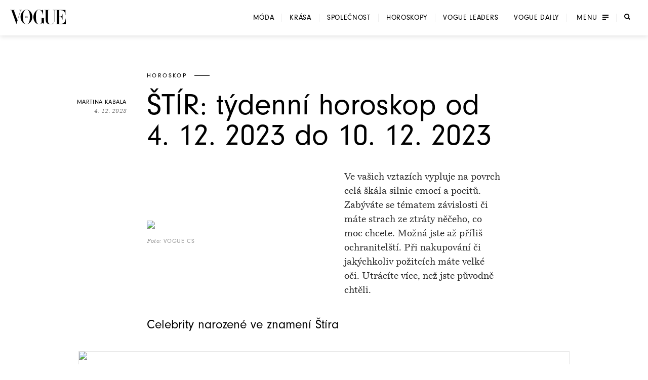

--- FILE ---
content_type: text/html; charset=utf-8
request_url: https://www.vogue.cz/clanek/horoskopy/horoskop/martina-kabala/stir-tydenni-horoskop-od-4-12-2023-do-10-12-2023
body_size: 69096
content:
<!DOCTYPE html><html lang="cs"><head><meta charSet="utf-8"/><meta name="viewport" content="width=device-width, initial-scale=1, maximum-scale=5, user-scalable=yes"/><link rel="preload" as="image" imageSrcSet="https://assets.vogue.cz/dbe872dc-fecf-4686-83d1-3a6f09531633/V-2025-12-VOGUE_COVER_PSP_RES_1.jpg?fit=crop&amp;q=85&amp;format=avif&amp;w=32&amp;h=40 32w, https://assets.vogue.cz/dbe872dc-fecf-4686-83d1-3a6f09531633/V-2025-12-VOGUE_COVER_PSP_RES_1.jpg?fit=crop&amp;q=85&amp;format=avif&amp;w=48&amp;h=60 48w, https://assets.vogue.cz/dbe872dc-fecf-4686-83d1-3a6f09531633/V-2025-12-VOGUE_COVER_PSP_RES_1.jpg?fit=crop&amp;q=85&amp;format=avif&amp;w=64&amp;h=80 64w, https://assets.vogue.cz/dbe872dc-fecf-4686-83d1-3a6f09531633/V-2025-12-VOGUE_COVER_PSP_RES_1.jpg?fit=crop&amp;q=85&amp;format=avif&amp;w=96&amp;h=119 96w, https://assets.vogue.cz/dbe872dc-fecf-4686-83d1-3a6f09531633/V-2025-12-VOGUE_COVER_PSP_RES_1.jpg?fit=crop&amp;q=85&amp;format=avif&amp;w=128&amp;h=159 128w, https://assets.vogue.cz/dbe872dc-fecf-4686-83d1-3a6f09531633/V-2025-12-VOGUE_COVER_PSP_RES_1.jpg?fit=crop&amp;q=85&amp;format=avif&amp;w=256&amp;h=318 256w, https://assets.vogue.cz/dbe872dc-fecf-4686-83d1-3a6f09531633/V-2025-12-VOGUE_COVER_PSP_RES_1.jpg?fit=crop&amp;q=85&amp;format=avif&amp;w=384&amp;h=477 384w, https://assets.vogue.cz/dbe872dc-fecf-4686-83d1-3a6f09531633/V-2025-12-VOGUE_COVER_PSP_RES_1.jpg?fit=crop&amp;q=85&amp;format=avif&amp;w=640&amp;h=795 640w, https://assets.vogue.cz/dbe872dc-fecf-4686-83d1-3a6f09531633/V-2025-12-VOGUE_COVER_PSP_RES_1.jpg?fit=crop&amp;q=85&amp;format=avif&amp;w=750&amp;h=932 750w, https://assets.vogue.cz/dbe872dc-fecf-4686-83d1-3a6f09531633/V-2025-12-VOGUE_COVER_PSP_RES_1.jpg?fit=crop&amp;q=85&amp;format=avif&amp;w=828&amp;h=1029 828w, https://assets.vogue.cz/dbe872dc-fecf-4686-83d1-3a6f09531633/V-2025-12-VOGUE_COVER_PSP_RES_1.jpg?fit=crop&amp;q=85&amp;format=avif&amp;w=1080&amp;h=1342 1080w, https://assets.vogue.cz/dbe872dc-fecf-4686-83d1-3a6f09531633/V-2025-12-VOGUE_COVER_PSP_RES_1.jpg?fit=crop&amp;q=85&amp;format=avif&amp;w=1200&amp;h=1491 1200w, https://assets.vogue.cz/dbe872dc-fecf-4686-83d1-3a6f09531633/V-2025-12-VOGUE_COVER_PSP_RES_1.jpg?fit=crop&amp;q=85&amp;format=avif&amp;w=1920&amp;h=2385 1920w, https://assets.vogue.cz/dbe872dc-fecf-4686-83d1-3a6f09531633/V-2025-12-VOGUE_COVER_PSP_RES_1.jpg?fit=crop&amp;q=85&amp;format=avif&amp;w=2048&amp;h=2544 2048w, https://assets.vogue.cz/dbe872dc-fecf-4686-83d1-3a6f09531633/V-2025-12-VOGUE_COVER_PSP_RES_1.jpg?fit=crop&amp;q=85&amp;format=avif&amp;w=3840&amp;h=4770 3840w" imageSizes="68px"/><link rel="preload" as="image" imageSrcSet="https://assets.vogue.cz/d985c93b-1c05-4d3e-830e-241903bc8d47/Stir%20%281%29.jpg?fit=crop&amp;q=85&amp;format=avif&amp;w=640 640w, https://assets.vogue.cz/d985c93b-1c05-4d3e-830e-241903bc8d47/Stir%20%281%29.jpg?fit=crop&amp;q=85&amp;format=avif&amp;w=750 750w, https://assets.vogue.cz/d985c93b-1c05-4d3e-830e-241903bc8d47/Stir%20%281%29.jpg?fit=crop&amp;q=85&amp;format=avif&amp;w=828 828w, https://assets.vogue.cz/d985c93b-1c05-4d3e-830e-241903bc8d47/Stir%20%281%29.jpg?fit=crop&amp;q=85&amp;format=avif&amp;w=1080 1080w, https://assets.vogue.cz/d985c93b-1c05-4d3e-830e-241903bc8d47/Stir%20%281%29.jpg?fit=crop&amp;q=85&amp;format=avif&amp;w=1200 1200w, https://assets.vogue.cz/d985c93b-1c05-4d3e-830e-241903bc8d47/Stir%20%281%29.jpg?fit=crop&amp;q=85&amp;format=avif&amp;w=1920 1920w, https://assets.vogue.cz/d985c93b-1c05-4d3e-830e-241903bc8d47/Stir%20%281%29.jpg?fit=crop&amp;q=85&amp;format=avif&amp;w=2048 2048w, https://assets.vogue.cz/d985c93b-1c05-4d3e-830e-241903bc8d47/Stir%20%281%29.jpg?fit=crop&amp;q=85&amp;format=avif&amp;w=3840 3840w" imageSizes="(min-width: 1000px) 500px, (min-width: 768px) calc(100vw / 2), (min-width: 0) calc(100vw - 40px), 100vw"/><link rel="preload" as="script" fetchPriority="low" href="/_next/static/chunks/dfdab392176bed0c.js?dpl=dpl_GoVgYMhbW2LvkqGpGEcjprvtU98z"/><script src="/_next/static/chunks/92885fbb9f2d9da7.js?dpl=dpl_GoVgYMhbW2LvkqGpGEcjprvtU98z" async=""></script><script src="/_next/static/chunks/8b66962c05c7fccf.js?dpl=dpl_GoVgYMhbW2LvkqGpGEcjprvtU98z" async=""></script><script src="/_next/static/chunks/c2e3ffe170d631ee.js?dpl=dpl_GoVgYMhbW2LvkqGpGEcjprvtU98z" async=""></script><script src="/_next/static/chunks/ffe0f1ab18e6ada3.js?dpl=dpl_GoVgYMhbW2LvkqGpGEcjprvtU98z" async=""></script><script src="/_next/static/chunks/turbopack-724bb7fa6ab611ec.js?dpl=dpl_GoVgYMhbW2LvkqGpGEcjprvtU98z" async=""></script><script src="/_next/static/chunks/d96012bcfc98706a.js?dpl=dpl_GoVgYMhbW2LvkqGpGEcjprvtU98z" async=""></script><script src="/_next/static/chunks/73644d0f57497874.js?dpl=dpl_GoVgYMhbW2LvkqGpGEcjprvtU98z" async=""></script><script src="/_next/static/chunks/010cfd00d3ba3dc1.js?dpl=dpl_GoVgYMhbW2LvkqGpGEcjprvtU98z" async=""></script><script src="/_next/static/chunks/a80b9d54f6c0b400.js?dpl=dpl_GoVgYMhbW2LvkqGpGEcjprvtU98z" async=""></script><script src="/_next/static/chunks/f17c2483ef871398.js?dpl=dpl_GoVgYMhbW2LvkqGpGEcjprvtU98z" async=""></script><script src="/_next/static/chunks/1fee191042b612a6.js?dpl=dpl_GoVgYMhbW2LvkqGpGEcjprvtU98z" async=""></script><script src="/_next/static/chunks/433fb6dac5238994.js?dpl=dpl_GoVgYMhbW2LvkqGpGEcjprvtU98z" async=""></script><script src="/_next/static/chunks/d80a4c462516ef4f.js?dpl=dpl_GoVgYMhbW2LvkqGpGEcjprvtU98z" async=""></script><script src="/_next/static/chunks/b8c0e0f2997c3286.js?dpl=dpl_GoVgYMhbW2LvkqGpGEcjprvtU98z" async=""></script><script src="/_next/static/chunks/e6801bf2c9ddf4bc.js?dpl=dpl_GoVgYMhbW2LvkqGpGEcjprvtU98z" async=""></script><script src="/_next/static/chunks/d5ae486c77bccad5.js?dpl=dpl_GoVgYMhbW2LvkqGpGEcjprvtU98z" async=""></script><script src="/_next/static/chunks/115b7f377138cdde.js?dpl=dpl_GoVgYMhbW2LvkqGpGEcjprvtU98z" async=""></script><script src="/_next/static/chunks/33a5e203e70d13bb.js?dpl=dpl_GoVgYMhbW2LvkqGpGEcjprvtU98z" async=""></script><script src="/_next/static/chunks/cb0ea9e957a305f5.js?dpl=dpl_GoVgYMhbW2LvkqGpGEcjprvtU98z" async=""></script><script src="/_next/static/chunks/2f98fb897d55b918.js?dpl=dpl_GoVgYMhbW2LvkqGpGEcjprvtU98z" async=""></script><script src="/_next/static/chunks/7de137f8a4eb375b.js?dpl=dpl_GoVgYMhbW2LvkqGpGEcjprvtU98z" async=""></script><script src="/_next/static/chunks/ac95162a69bb7b8e.js?dpl=dpl_GoVgYMhbW2LvkqGpGEcjprvtU98z" async=""></script><script src="/_next/static/chunks/90b97a8f2ca0aac5.js?dpl=dpl_GoVgYMhbW2LvkqGpGEcjprvtU98z" async=""></script><script src="/_next/static/chunks/ef18164ccc84faeb.js?dpl=dpl_GoVgYMhbW2LvkqGpGEcjprvtU98z" async=""></script><script src="/_next/static/chunks/d301ade990866e75.js?dpl=dpl_GoVgYMhbW2LvkqGpGEcjprvtU98z" async=""></script><script src="/_next/static/chunks/0b359949da642873.js?dpl=dpl_GoVgYMhbW2LvkqGpGEcjprvtU98z" async=""></script><script src="/_next/static/chunks/3eea182594b3bfde.js?dpl=dpl_GoVgYMhbW2LvkqGpGEcjprvtU98z" async=""></script><script src="/_next/static/chunks/bfa44498b8f9c7b0.js?dpl=dpl_GoVgYMhbW2LvkqGpGEcjprvtU98z" async=""></script><script src="/_next/static/chunks/bd12e70e6ccf8385.js?dpl=dpl_GoVgYMhbW2LvkqGpGEcjprvtU98z" async=""></script><script src="/_next/static/chunks/96c482500ed63ac2.js?dpl=dpl_GoVgYMhbW2LvkqGpGEcjprvtU98z" async=""></script><script src="/_next/static/chunks/6afdaba4349cf75c.js?dpl=dpl_GoVgYMhbW2LvkqGpGEcjprvtU98z" async=""></script><link rel="preload" href="https://use.typekit.net/xwh2jok.css" as="style"/><link rel="preload" href="/_next/static/chunks/01a05abead959352.js?dpl=dpl_GoVgYMhbW2LvkqGpGEcjprvtU98z" as="script" fetchPriority="low"/><link rel="preload" href="/_next/static/chunks/1b17cade8603ed2f.js?dpl=dpl_GoVgYMhbW2LvkqGpGEcjprvtU98z" as="script" fetchPriority="low"/><link rel="preload" href="/_next/static/chunks/987454d9304e64b0.js?dpl=dpl_GoVgYMhbW2LvkqGpGEcjprvtU98z" as="script" fetchPriority="low"/><meta name="theme-color" content="white"/><link rel="dns-prefetch" href="https://assets.vogue.cz"/><link rel="dns-prefetch" href="https://consent.cookiebot.com"/><link rel="preconnect" href="https://use.typekit.net" crossorigin=""/><link rel="preconnect" href="https://p.typekit.net" crossorigin=""/><title>ŠTÍR: týdenní horoskop od 4. 12. 2023 do 10. 12. 2023 | Vogue CS</title><meta name="description" content="Nejrespektovanější módní časopis už i v Česku a na Slovensku."/><meta name="application-name" content="Vogue CS"/><meta name="author" content="Vogue CS"/><meta name="generator" content="Vogue CS"/><meta name="robots" content="index, follow"/><meta name="title" content="ŠTÍR: týdenní horoskop od 4. 12. 2023 do 10. 12. 2023"/><meta name="apple-mobile-web-app-capable" content="yes"/><meta name="apple-mobile-web-app-status-bar-style" content="default"/><meta name="format-detection" content="telephone=no"/><meta name="mobile-web-app-capable" content="yes"/><meta name="dcterms.rightsHolder" content="(c) 2026 V24 Media s.r.o. https://www.v24media.cz"/><meta name="article:published_time" content="1701648000"/><meta property="fb:app_id" content="371661804038509"/><meta name="mobile-web-app-capable" content="yes"/><meta name="apple-mobile-web-app-title" content="Vogue CS"/><meta name="apple-mobile-web-app-status-bar-style" content="default"/><meta property="og:title" content="ŠTÍR: týdenní horoskop od 4. 12. 2023 do 10. 12. 2023"/><meta property="og:description" content="Nejrespektovanější módní časopis už i v Česku a na Slovensku."/><meta property="og:url" content="https://www.vogue.cz/clanek/horoskopy/horoskop/martina-kabala/stir-tydenni-horoskop-od-4-12-2023-do-10-12-2023"/><meta property="og:site_name" content="Vogue CS"/><meta property="og:locale" content="cs"/><meta property="og:image" content="https://assets.vogue.cz/c3ec43c8-17c4-4df0-add0-c7f59714eaad/Stir.jpg"/><meta property="og:image:width" content="1400"/><meta property="og:image:height" content="797"/><meta property="og:image:alt" content="ŠTÍR: týdenní horoskop od 4. 12. 2023 do 10. 12. 2023"/><meta property="og:type" content="article"/><meta name="twitter:card" content="summary_large_image"/><meta name="twitter:title" content="ŠTÍR: týdenní horoskop od 4. 12. 2023 do 10. 12. 2023"/><meta name="twitter:description" content="Nejrespektovanější módní časopis už i v Česku a na Slovensku."/><meta name="twitter:image" content="https://assets.vogue.cz/c3ec43c8-17c4-4df0-add0-c7f59714eaad/Stir.jpg"/><meta name="twitter:image:alt" content="ŠTÍR: týdenní horoskop od 4. 12. 2023 do 10. 12. 2023"/><link rel="icon" href="/favicon.ico?favicon.c761c6ed.ico" sizes="48x48" type="image/x-icon"/><link rel="stylesheet" href="https://use.typekit.net/xwh2jok.css"/><script id="Cookiebot" src="https://consent.cookiebot.com/uc.js" data-culture="cs" data-cbid="9e402935-b0f6-4a91-bd8a-6aebdecd5cbe" data-framework="IAB" data-blockingmode="auto" type="text/javascript" defer=""></script><script src="/_next/static/chunks/a6dad97d9634a72d.js?dpl=dpl_GoVgYMhbW2LvkqGpGEcjprvtU98z" noModule=""></script><style data-styled="" data-styled-version="6.1.19">.bfStmI{text-align:center;font-family:neuzeit-grotesk,Arial,sans-serif;font-size:0.7500000rem;text-transform:uppercase;text-decoration:none;display:inline-block;position:relative;color:#000;padding:11px 22px;display:flex;align-items:center;justify-content:center;flex-shrink:0;width:auto;transition:color 250ms cubic-bezier(0.215, 0.61, 0.355, 1);cursor:pointer;letter-spacing:0.1em;border:solid #000;border-width:1px 3px;font-size:0.7500000rem;padding:9px 30px;letter-spacing:0.075em;}/*!sc*/
.bfStmI span{position:relative;z-index:1;pointer-events:none;}/*!sc*/
.bfStmI>svg{stroke:#000;width:14px;height:11px;margin-left:8px;transition:transform 0.5s ease;}/*!sc*/
.bfStmI:hover>svg{transform:translateX(4px);}/*!sc*/
.bfStmI:before{width:0;height:100%;position:absolute;left:0;top:0;background:#000;transition:width 250ms cubic-bezier(0.215, 0.61, 0.355, 1);content:'';}/*!sc*/
.bfStmI:hover{color:#fff;}/*!sc*/
.bfStmI:hover:before{width:100%;}/*!sc*/
data-styled.g1[id="Button__LinkButton-sc-5fb50771-0"]{content:"bfStmI,"}/*!sc*/
.hikmyj{text-align:center;font-family:neuzeit-grotesk,Arial,sans-serif;font-size:1.000000rem;text-transform:uppercase;text-decoration:none;display:inline-block;position:relative;color:#000;padding:11px 22px;display:flex;align-items:center;justify-content:center;flex-shrink:0;width:auto;transition:color 250ms cubic-bezier(0.215, 0.61, 0.355, 1);cursor:pointer;letter-spacing:0.1em;border:solid #000;border-width:1px 3px;font-size:0.7500000rem;padding:9px 30px;letter-spacing:0.075em;}/*!sc*/
.hikmyj span{position:relative;z-index:1;pointer-events:none;}/*!sc*/
.hikmyj>svg{stroke:#000;width:14px;height:11px;margin-left:8px;transition:transform 0.5s ease;}/*!sc*/
.hikmyj:hover>svg{transform:translateX(4px);}/*!sc*/
.hikmyj:before{width:0;height:100%;position:absolute;left:0;top:0;background:#000;transition:width 250ms cubic-bezier(0.215, 0.61, 0.355, 1);content:'';}/*!sc*/
.hikmyj:hover{color:#fff;}/*!sc*/
.hikmyj:hover:before{width:100%;}/*!sc*/
data-styled.g2[id="Button__AnchorLinkButton-sc-5fb50771-1"]{content:"hikmyj,"}/*!sc*/
.ljbKVP{text-align:center;font-family:neuzeit-grotesk,Arial,sans-serif;font-size:0.7500000rem;text-transform:uppercase;text-decoration:none;display:inline-block;position:relative;color:#000;padding:11px 22px;display:flex;align-items:center;justify-content:center;flex-shrink:0;width:100%;transition:color 250ms cubic-bezier(0.215, 0.61, 0.355, 1);cursor:pointer;letter-spacing:0.1em;border:solid #000;border-width:1px 3px;font-size:0.7500000rem;padding:9px 30px;letter-spacing:0.075em;}/*!sc*/
.ljbKVP span{position:relative;z-index:1;pointer-events:none;}/*!sc*/
.ljbKVP>svg{stroke:#000;width:14px;height:11px;margin-left:8px;transition:transform 0.5s ease;}/*!sc*/
.ljbKVP:hover>svg{transform:translateX(4px);}/*!sc*/
.ljbKVP:before{width:0;height:100%;position:absolute;left:0;top:0;background:#000;transition:width 250ms cubic-bezier(0.215, 0.61, 0.355, 1);content:'';}/*!sc*/
.ljbKVP:hover{color:#fff;}/*!sc*/
.ljbKVP:hover:before{width:100%;}/*!sc*/
.lmnpJc{text-align:center;font-family:neuzeit-grotesk,Arial,sans-serif;font-size:0.7500000rem;text-transform:uppercase;text-decoration:none;display:inline-block;position:relative;color:#000;padding:11px 22px;display:flex;align-items:center;justify-content:center;flex-shrink:0;width:auto;transition:color 250ms cubic-bezier(0.215, 0.61, 0.355, 1);cursor:pointer;letter-spacing:0.1em;border:solid #000;border-width:1px 3px;font-size:0.7500000rem;padding:9px 30px;letter-spacing:0.075em;}/*!sc*/
.lmnpJc span{position:relative;z-index:1;pointer-events:none;}/*!sc*/
.lmnpJc>svg{stroke:#000;width:14px;height:11px;margin-left:8px;transition:transform 0.5s ease;}/*!sc*/
.lmnpJc:hover>svg{transform:translateX(4px);}/*!sc*/
.lmnpJc:before{width:0;height:100%;position:absolute;left:0;top:0;background:#000;transition:width 250ms cubic-bezier(0.215, 0.61, 0.355, 1);content:'';}/*!sc*/
.lmnpJc:hover{color:#fff;}/*!sc*/
.lmnpJc:hover:before{width:100%;}/*!sc*/
data-styled.g4[id="Button__ButtonComponent-sc-5fb50771-3"]{content:"ljbKVP,lmnpJc,"}/*!sc*/
.bePFfR{font-size:0.8750000rem;font-family:bressay,Arial,sans-serif;text-align:center;color:inherit;font-style:italic;margin:0 0 20px;line-height:1.5;}/*!sc*/
.bePFfR:last-child{margin-bottom:0;}/*!sc*/
@media (min-width: 768px){.bePFfR{font-size:1.000000rem;}}/*!sc*/
.eYGzpp{font-size:0.8750000rem;font-family:bressay,Arial,sans-serif;text-align:inherit;color:inherit;font-style:italic;margin:0;line-height:1.5;}/*!sc*/
.eYGzpp:last-child{margin-bottom:0;}/*!sc*/
@media (min-width: 768px){.eYGzpp{font-size:1.000000rem;}}/*!sc*/
.iTtsHZ{font-size:1.000000rem;font-family:neuzeit-grotesk,Arial,sans-serif;text-align:inherit;color:inherit;font-style:normal;margin:0 0 20px;line-height:1.5;}/*!sc*/
.iTtsHZ:last-child{margin-bottom:0;}/*!sc*/
@media (min-width: 768px){.iTtsHZ{font-size:1.187500rem;}}/*!sc*/
.SAFjn{font-size:0.8750000rem;font-family:bressay,Arial,sans-serif;text-align:inherit;color:inherit;font-style:italic;margin:0 0 20px;line-height:1.5;}/*!sc*/
.SAFjn:last-child{margin-bottom:0;}/*!sc*/
@media (min-width: 768px){.SAFjn{font-size:1.000000rem;}}/*!sc*/
.dQPXue{font-size:1.000000rem;font-family:bressay,Arial,sans-serif;text-align:inherit;color:#282828;font-style:normal;margin:0 0 20px;line-height:1.5;}/*!sc*/
.dQPXue:last-child{margin-bottom:0;}/*!sc*/
@media (min-width: 768px){.dQPXue{font-size:1.187500rem;}}/*!sc*/
.isjeyu{font-size:0.8750000rem;font-family:bressay,Arial,sans-serif;text-align:inherit;color:#282828;font-style:normal;margin:0 0 20px;line-height:1.5;}/*!sc*/
.isjeyu:last-child{margin-bottom:0;}/*!sc*/
@media (min-width: 768px){.isjeyu{font-size:1.000000rem;}}/*!sc*/
data-styled.g5[id="PlainText__Paragraph-sc-8142535e-0"]{content:"bePFfR,eYGzpp,iTtsHZ,SAFjn,dQPXue,isjeyu,"}/*!sc*/
.hJJYQn{font-size:0.8750000rem;font-family:bressay,Arial,sans-serif;letter-spacing:0.05em;line-height:1.5;text-transform:uppercase;text-align:center;}/*!sc*/
data-styled.g6[id="Subheader__Text-sc-e1ad32f7-0"]{content:"hJJYQn,"}/*!sc*/
.fmyziH{font-size:1.875000rem;font-family:bressay,Arial,sans-serif;font-weight:bold;margin:15px 0;text-transform:uppercase;letter-spacing:0.05em;text-align:center;}/*!sc*/
@media (min-width: 480px){.fmyziH{font-size:2.500000rem;}}/*!sc*/
@media (min-width: 600px){.fmyziH{text-align:left;position:relative;}.fmyziH:before,.fmyziH:after{content:'';position:absolute;width:60px;height:1px;background:#000;top:50%;transform:translateY(-50%);}.fmyziH:before{transform:translateX(-100%);left:-40px;}.fmyziH:after{transform:translateX(100%);right:-40px;}}/*!sc*/
data-styled.g7[id="HeadlineSecondary__Headline-sc-87eea00c-0"]{content:"fmyziH,"}/*!sc*/
.skip-link{position:absolute;top:-40px;left:0;background:#000;color:#fff;padding:8px 16px;text-decoration:none;z-index:100;border-radius:0 0 4px 0;}/*!sc*/
.skip-link:focus{top:0;outline:2px solid #fff;outline-offset:6px;}/*!sc*/
.wrapper{position:relative;}/*!sc*/
html,body,div,span,applet,object,iframe,h1,h2,h3,h4,h5,h6,p,blockquote,pre,a,abbr,acronym,address,big,cite,code,del,dfn,em,img,ins,kbd,q,s,samp,small,strike,strong,sub,sup,tt,var,b,u,i,center,dl,dt,dd,ol,ul,li,fieldset,form,label,legend,table,caption,tbody,tfoot,thead,tr,th,td,article,aside,canvas,details,embed,figure,figcaption,footer,header,hgroup,main,menu,nav,output,ruby,section,summary,time,mark,audio,video{margin:0;padding:0;border:0;font-size:100%;font:inherit;vertical-align:baseline;}/*!sc*/
article,aside,details,figcaption,figure,footer,header,hgroup,main,menu,nav,section{display:block;}/*!sc*/
*[hidden]{display:none;}/*!sc*/
body{line-height:1;}/*!sc*/
ol,ul{list-style:none;}/*!sc*/
blockquote,q{quotes:none;}/*!sc*/
blockquote:before,blockquote:after,q:before,q:after{content:'';content:none;}/*!sc*/
table{border-collapse:collapse;border-spacing:0;}/*!sc*/
input[type=text]{-webkit-appearance:none;-moz-appearance:none;appearance:none;}/*!sc*/
input{outline:none;border:0;border-radius:0;box-shadow:none;}/*!sc*/
*,*:before,*:after{box-sizing:border-box;}/*!sc*/
*{margin:0;padding:0;}/*!sc*/
@-ms-viewport{width:device-width;}/*!sc*/
body{min-height:100svh;font-size:1.000000rem;font-family:neuzeit-grotesk,Arial,sans-serif;color:#000;-webkit-font-smoothing:antialiased;-moz-osx-font-smoothing:grayscale;}/*!sc*/
#__next{min-height:100svh;overflow:hidden;}/*!sc*/
.wrapper{display:flex;flex-direction:column;width:100%;min-height:100svh;justify-content:space-between;overflow:hidden;}/*!sc*/
strong{font-weight:700;}/*!sc*/
button{border:0;background:transparent;cursor:pointer;}/*!sc*/
button:focus-visible,a:focus-visible,select:focus-visible,textarea:focus-visible{outline:2px solid #000;outline-offset:6px;}/*!sc*/
input:focus-visible{outline:none;}/*!sc*/
button:focus:not(:focus-visible){outline:none;}/*!sc*/
a{color:inherit;}/*!sc*/
em{font-style:italic;}/*!sc*/
.video-js{width:100%;height:0;padding-bottom:56.25%;font-family:neuzeit-grotesk,Arial,sans-serif;}/*!sc*/
.video-js.video-gif-portrait{padding-bottom:126.31578947%;}/*!sc*/
.video-js .vjs-control{width:3em;}/*!sc*/
.video-js .vjs-progress-control{width:100%;}/*!sc*/
.video-js .vjs-menu-item{font-family:neuzeit-grotesk,Arial,sans-serif;}/*!sc*/
.video-js .vjs-slider,.video-js .vjs-load-progress{background-color:transparent;}/*!sc*/
.video-js .vjs-load-progress div,.video-js .vjs-volume-bar{background:rgba(255, 255, 255, .15);}/*!sc*/
.video-js .vjs-progress-control{height:4px!important;top:-4px!important;transition:all 100ms cubic-bezier(0.215, 0.61, 0.355, 1);}/*!sc*/
.video-js .vjs-progress-control:hover{height:6px!important;top:-6px!important;}/*!sc*/
.video-js .vjs-play-progress,.video-js .vjs-volume-level{background-color:#fff;}/*!sc*/
.video-js .vjs-time-control{padding-right:0;}/*!sc*/
.video-js .vjs-menu-button-popup .vjs-menu .vjs-menu-content{max-height:none;}/*!sc*/
.video-js .vjs-menu-item{outline:none;}/*!sc*/
.video-js .vjs-big-play-button{width:82px;height:82px;margin:0;transform:translate(-50%, -50%);}/*!sc*/
.video-js .vjs-big-play-button:before{position:absolute;content:'';left:-13px;top:-13px;width:calc(100% + 26px);height:calc(100% + 26px);border-radius:50%;border:1px solid #fff;}/*!sc*/
@media (min-width: 768px){.video-js .vjs-big-play-button{width:108px;height:108px;}.video-js .vjs-big-play-button:before{left:-18px;top:-18px;width:calc(100% + 36px);height:calc(100% + 36px);}}/*!sc*/
.video-js .vjs-big-play-button .vjs-icon-placeholder{width:18px;height:22px;position:absolute;top:50%;left:50%;transform:translate(-40%, -50%);}/*!sc*/
.video-js .vjs-big-play-button .vjs-icon-placeholder:after,.video-js .vjs-big-play-button .vjs-icon-placeholder:before{content:"";position:absolute;width:0;height:0;}/*!sc*/
.video-js .vjs-big-play-button .vjs-icon-placeholder:after{top:0;left:0;border-top:11px solid transparent;border-bottom:11px solid transparent;border-left:18px solid #fff;}/*!sc*/
.video-js .vjs-big-play-button .vjs-icon-placeholder:before{top:4px;left:2px;border-top:7px solid transparent;border-bottom:7px solid transparent;border-left:12px solid #000;z-index:1;}/*!sc*/
@media (min-width: 768px){.video-js .vjs-big-play-button .vjs-icon-placeholder{width:35px;height:44px;}.video-js .vjs-big-play-button .vjs-icon-placeholder:after{border-top:22px solid transparent;border-bottom:22px solid transparent;border-left:35px solid #fff;}.video-js .vjs-big-play-button .vjs-icon-placeholder:before{border-top:18px solid transparent;border-bottom:18px solid transparent;border-left:30px solid #000;}}/*!sc*/
.videoAdUiPreSkipTextOnly{font-family:neuzeit-grotesk,Arial,sans-serif;color:#fff;}/*!sc*/
.hide-overlay .vjs-overlay{display:none;}/*!sc*/
.ad_countdown{padding:5px 10px;background:#000;}/*!sc*/
.is-overflow-hidden-fixed{height:100%;overflow:hidden;width:100%;position:fixed;}/*!sc*/
.is-overflow-hidden{overflow:hidden;}/*!sc*/
h1,h2,h3,h4{font-weight:normal;}/*!sc*/
a{color:inherit;text-decoration:none;display:inline-block;position:relative;}/*!sc*/
img{max-width:100%;}/*!sc*/
img,picture,svg{display:block;}/*!sc*/
ul{padding:0;}/*!sc*/
li{list-style:none;}/*!sc*/
button{color:currentColor;}/*!sc*/
.text--center{text-align:center;}/*!sc*/
#nprogress{pointer-events:none;}/*!sc*/
#nprogress .bar{background:#000;position:fixed;z-index:99;top:0;left:0;width:100%;height:2px;}/*!sc*/
#nprogress .peg{display:block;position:absolute;right:0px;width:100px;height:100%;opacity:1.0;transform:rotate(3deg) translate(0px, -4px);}/*!sc*/
.react-add-to-calendar__wrapper{width:100%;height:100%;}/*!sc*/
.react-add-to-calendar__button{display:flex;width:100%;height:100%;justify-content:center;align-content:center;padding:22px;text-transform:uppercase;border:0 solid #fff;border-width:1px 3px;font-size:0.8750000rem;letter-spacing:0.1em;cursor:pointer;white-space:nowrap;}/*!sc*/
@media (min-width: 768px){.react-add-to-calendar__button{padding:12px 15px;}}/*!sc*/
.react-add-to-calendar{position:relative;}/*!sc*/
.react-add-to-calendar__button span{display:flex;flex-direction:row;align-items:center;}/*!sc*/
.react-add-to-calendar__button .fa-plus-icon{display:block;width:12px;height:12px;margin-right:14px;background:url('/svg/ico-plus-white.svg');background-size:cover;}/*!sc*/
.react-add-to-calendar__button--light,.react-add-to-calendar__button:hover{color:#000;background:#fff;}/*!sc*/
.react-add-to-calendar__button--light .fa-plus-icon,.react-add-to-calendar__button:hover .fa-plus-icon{background:url('/svg/ico-plus-black.svg');background-size:cover;}/*!sc*/
.react-add-to-calendar__dropdown{min-width:100%;position:absolute;top:100%;z-index:1;color:#000;background:#fff;border:1px solid rgba(0, 0, 0, .15);border-top:0;}/*!sc*/
.react-add-to-calendar__dropdown a{padding:15px 0;}/*!sc*/
.react-add-to-calendar__dropdown a:hover{text-decoration:underline;}/*!sc*/
.cropper-container{font-size:0;line-height:0;position:relative;-webkit-user-select:none;-moz-user-select:none;-ms-user-select:none;user-select:none;direction:ltr;-ms-touch-action:none;touch-action:none;}/*!sc*/
.cropper-container img{display:block;min-width:0!important;max-width:none!important;min-height:0!important;max-height:none!important;width:100%;height:100%;image-orientation:0deg;}/*!sc*/
.cropper-wrap-box,.cropper-canvas,.cropper-drag-box,.cropper-crop-box,.cropper-modal{position:absolute;top:0;right:0;bottom:0;left:0;}/*!sc*/
.cropper-wrap-box{overflow:hidden;}/*!sc*/
.cropper-drag-box{opacity:0;background-color:#fff;}/*!sc*/
.cropper-modal{opacity:1;}/*!sc*/
.cropper-view-box{display:block;overflow:hidden;width:100%;height:100%;}/*!sc*/
.cropper-dashed{position:absolute;display:block;opacity:.5;border:0 dashed #eee;}/*!sc*/
.cropper-dashed.dashed-h{top:33.33333%;left:0;width:100%;height:33.33333%;border-top-width:1px;border-bottom-width:1px;}/*!sc*/
.cropper-dashed.dashed-v{top:0;left:33.33333%;width:33.33333%;height:100%;}/*!sc*/
.cropper-center{position:absolute;top:50%;left:50%;display:block;width:0;height:0;opacity:.75;}/*!sc*/
.cropper-center:before,.cropper-center:after{position:absolute;display:block;content:' ';background-color:#eee;}/*!sc*/
.cropper-center:before{top:0;left:-3px;width:7px;height:1px;}/*!sc*/
.cropper-center:after{top:-3px;left:0;width:1px;height:7px;}/*!sc*/
.cropper-face,.cropper-line,.cropper-point{position:absolute;display:block;width:100%;height:100%;opacity:.1;}/*!sc*/
.cropper-face{top:0;left:0;background-color:#fff;}/*!sc*/
.cropper-line{background-color:#39f;}/*!sc*/
.cropper-line.line-e{top:0;right:-3px;width:5px;cursor:e-resize;}/*!sc*/
.cropper-line.line-n{top:-3px;left:0;height:5px;cursor:n-resize;}/*!sc*/
.cropper-line.line-w{top:0;left:-3px;width:5px;cursor:w-resize;}/*!sc*/
.cropper-line.line-s{bottom:-3px;left:0;height:5px;cursor:s-resize;}/*!sc*/
.cropper-point{width:5px;height:5px;opacity:.75;background-color:#39f;}/*!sc*/
.cropper-point.point-e{top:50%;right:-3px;margin-top:-3px;cursor:e-resize;}/*!sc*/
.cropper-point.point-n{top:-3px;left:50%;margin-left:-3px;cursor:n-resize;}/*!sc*/
.cropper-point.point-w{top:50%;left:-3px;margin-top:-3px;cursor:w-resize;}/*!sc*/
.cropper-point.point-s{bottom:-3px;left:50%;margin-left:-3px;cursor:s-resize;}/*!sc*/
.cropper-point.point-ne{top:-3px;right:-3px;cursor:ne-resize;}/*!sc*/
.cropper-point.point-nw{top:-3px;left:-3px;cursor:nw-resize;}/*!sc*/
.cropper-point.point-sw{bottom:-3px;left:-3px;cursor:sw-resize;}/*!sc*/
.cropper-point.point-se{right:-3px;bottom:-3px;width:20px;height:20px;cursor:se-resize;opacity:1;}/*!sc*/
@media (min-width: 768px){.cropper-point.point-se{width:15px;height:15px;}}/*!sc*/
@media (min-width: 992px){.cropper-point.point-se{width:10px;height:10px;}}/*!sc*/
@media (min-width: 1200px){.cropper-point.point-se{width:5px;height:5px;opacity:.75;}}/*!sc*/
.cropper-point.point-se:before{position:absolute;right:-50%;bottom:-50%;display:block;width:200%;height:200%;content:' ';opacity:0;background-color:#39f;}/*!sc*/
.cropper-invisible{opacity:0;}/*!sc*/
.cropper-bg{background-image:url('[data-uri]');}/*!sc*/
.cropper-hide{position:absolute;display:block;width:0;height:0;}/*!sc*/
.cropper-hidden{display:none!important;}/*!sc*/
.cropper-move{cursor:move;}/*!sc*/
.cropper-crop{cursor:crosshair;}/*!sc*/
.cropper-disabled .cropper-drag-box,.cropper-disabled .cropper-face,.cropper-disabled .cropper-line,.cropper-disabled .cropper-point{cursor:not-allowed;}/*!sc*/
.draggable{padding-top:0!important;}/*!sc*/
.instagram-media{width:1px!important;margin:0!important;min-width:100%!important;}/*!sc*/
.scrollbar-horizontal,.scrollbar-vertical{background:rgba(255, 255, 255, .15);z-index:10;}/*!sc*/
.scrollbar-horizontal div,.scrollbar-vertical div{background-color:#fff!important;}/*!sc*/
.scrollbar-horizontal{left:0;height:4px!important;bottom:0;width:100%;}/*!sc*/
.scrollbar-vertical{right:0;height:100%;top:0;width:4px!important;}/*!sc*/
.scrollbar-horizontal.black,.scrollbar-vertical.black{background:rgba(0, 0, 0, .15);}/*!sc*/
.scrollbar-horizontal.black div,.scrollbar-vertical.black div{background-color:#000!important;}/*!sc*/
.youtube-video{width:100%;height:100%;}/*!sc*/
#cookiefirst-policy-page p,#cookiefirst-policy-page h2,#cookiefirst-policy-page h3{font-size:1.1875rem;font-family:bressay,Arial,sans-serif;text-align:inherit;color:rgb(40, 40, 40);font-style:normal;margin:0 0 20px;line-height:1.5;}/*!sc*/
#cookiefirst-policy-page h2,#cookiefirst-policy-page h3{font-weight:700;}/*!sc*/
#cookiefirst-policy-page h2{font-size:1.25rem;}/*!sc*/
#cookiefirst-policy-page button{border:solid 1px #000;padding:0.5rem 1rem;font-size:1.1875rem;font-family:bressay,Arial,sans-serif;margin-right:1rem;text-transform:uppercase;text-decoration:none;}/*!sc*/
#cookiefirst-policy-page button:hover{background:#000;color:#fff;}/*!sc*/
a#CybotCookiebotDialogPoweredbyCybot,div#CybotCookiebotDialogPoweredByText{display:none;}/*!sc*/
#CybotCookiebotDialog,#CybotCookiebotDialogBodyContentTitle,#CybotCookiebotDialogDetailBodyContentCookieContainerHeader,.CybotCookiebotDialogDetailBodyContentCookieContainerButton,.CybotCookiebotDialogDetailBodyContentIABv2Tab{font-family:bressay,Arial,sans-serif!important;}/*!sc*/
#CybotCookiebotDialogBodyContentText,#CybotCookiebotDialogDetailBodyContentTextAbout,.CybotCookiebotDialogDetailBodyContentCookieTypeIntro,#CybotCookiebotDialogDetailFooter,.CookieCard,#CybotCookiebotDialogDetailBodyContentIABv2Tabs{font-family:bressay,Arial,sans-serif!important;}/*!sc*/
#CybotCookiebotDialogBodyContentText h2,#CybotCookiebotDialogDetailBodyContentTextAbout h2,.CybotCookiebotDialogDetailBodyContentCookieTypeIntro h2,#CybotCookiebotDialogDetailFooter h2,.CookieCard h2,#CybotCookiebotDialogDetailBodyContentIABv2Tabs h2{font-family:bressay,Arial,sans-serif!important;}/*!sc*/
#CybotCookiebotDialogBodyButtonsWrapper,#CybotCookiebotDialogBodyFieldsetInnerContainer,#CybotCookiebotDialogNav{font-family:bressay,Arial,sans-serif!important;text-transform:uppercase;}/*!sc*/
#CybotCookiebotDialogBodyButtonsWrapper button,#CybotCookiebotDialogBodyFieldsetInnerContainer button,#CybotCookiebotDialogNav button{text-transform:uppercase;}/*!sc*/
#CookiebotWidget .CookiebotWidget-body .CookiebotWidget-body-inner .CookiebotWidget-main-logo{display:none;}/*!sc*/
#CybotCookiebotDialog .CybotCookiebotDialogBodyLevelButtonSliderWrapper{width:48px!important;height:25px!important;}/*!sc*/
#CybotCookiebotDialog .CybotCookiebotDialogBodyLevelButtonSlider:before{height:18px!important;width:18px!important;}/*!sc*/
#CybotCookiebotDialog{max-height:calc(50% + 100px)!important;max-width:calc(100% - 50px)!important;}/*!sc*/
@media (min-width: 768px){#CybotCookiebotDialog{max-width:900px!important;}}/*!sc*/
data-styled.g11[id="sc-global-evtRwK1"]{content:"sc-global-evtRwK1,"}/*!sc*/
.cRXtnP{stroke:#000;}/*!sc*/
.cRXtnP svg{width:12px;height:12px;}/*!sc*/
data-styled.g12[id="ButtonIcon__Button-sc-60ab5c44-0"]{content:"cRXtnP,"}/*!sc*/
.bAizBg{display:inline-flex;align-items:center;justify-content:flex-start;flex-wrap:nowrap;color:#000;text-transform:uppercase;text-decoration:none;cursor:pointer;position:relative;line-height:1.2;}/*!sc*/
.bAizBg svg{stroke:#000;margin-right:15px;}/*!sc*/
.bAizBg span{position:relative;}/*!sc*/
.bAizBg span:after{position:absolute;content:'';width:100%;height:1px;background:#000;left:0;bottom:-2px;transition:opacity 250ms cubic-bezier(0.215, 0.61, 0.355, 1);opacity:0;}/*!sc*/
.bAizBg:hover span:after{opacity:1;}/*!sc*/
.dzSfhO{display:inline-flex;align-items:center;justify-content:flex-start;flex-wrap:nowrap;color:inherit;text-transform:uppercase;text-decoration:none;cursor:pointer;position:relative;line-height:1.2;}/*!sc*/
.dzSfhO svg{stroke:#000;margin-right:15px;}/*!sc*/
.dzSfhO span{position:relative;}/*!sc*/
.dzSfhO span:after{position:absolute;content:'';width:100%;height:1px;background:#000;left:0;bottom:-2px;transition:opacity 250ms cubic-bezier(0.215, 0.61, 0.355, 1);opacity:0;}/*!sc*/
.dzSfhO:hover span:after{opacity:1;}/*!sc*/
.jEzugF{display:inline-flex;align-items:center;justify-content:flex-start;flex-wrap:nowrap;color:#999;text-transform:uppercase;text-decoration:none;cursor:pointer;position:relative;line-height:1.2;font-size:0.7500000rem;}/*!sc*/
.jEzugF svg{stroke:#999;margin-right:15px;}/*!sc*/
.jEzugF span{position:relative;}/*!sc*/
.jEzugF span:after{position:absolute;content:'';width:100%;height:1px;background:#999;left:0;bottom:-2px;transition:opacity 250ms cubic-bezier(0.215, 0.61, 0.355, 1);opacity:0;}/*!sc*/
.jEzugF:hover span:after{opacity:1;}/*!sc*/
.hRNvbE{display:inline-flex;align-items:center;justify-content:flex-start;flex-wrap:nowrap;color:#000;text-decoration:none;cursor:pointer;position:relative;line-height:1.2;}/*!sc*/
.hRNvbE svg{stroke:#000;margin-right:15px;}/*!sc*/
.hRNvbE span{position:relative;}/*!sc*/
.hRNvbE span:after{position:absolute;content:'';width:100%;height:1px;background:#000;left:0;bottom:-2px;transition:opacity 250ms cubic-bezier(0.215, 0.61, 0.355, 1);opacity:0;}/*!sc*/
.hRNvbE:hover span:after{opacity:1;}/*!sc*/
.gfPiyS{display:inline-flex;align-items:center;justify-content:flex-start;flex-wrap:nowrap;color:#000;text-transform:uppercase;text-decoration:none;cursor:pointer;position:relative;line-height:1.2;}/*!sc*/
.gfPiyS svg{stroke:#000;margin-right:15px;}/*!sc*/
.lggCNy{display:inline-flex;align-items:center;justify-content:flex-start;flex-wrap:nowrap;color:#fff;text-transform:uppercase;text-decoration:none;cursor:pointer;position:relative;line-height:1.2;}/*!sc*/
.lggCNy svg{stroke:#fff;margin-right:15px;}/*!sc*/
.lggCNy span{position:relative;}/*!sc*/
.lggCNy span:after{position:absolute;content:'';width:100%;height:1px;background:#fff;left:0;bottom:-2px;transition:opacity 250ms cubic-bezier(0.215, 0.61, 0.355, 1);opacity:0;}/*!sc*/
.lggCNy:hover span:after{opacity:1;}/*!sc*/
data-styled.g13[id="Link__Anchor-sc-d2d382f-0"]{content:"bAizBg,dzSfhO,jEzugF,hRNvbE,gfPiyS,lggCNy,"}/*!sc*/
.lfIQFM{position:relative;padding:0 15px;letter-spacing:0.05em;font-size:0.8750000rem;border-right:1px solid #eee;}/*!sc*/
.lfIQFM span{display:block;white-space:nowrap;}/*!sc*/
.jEAYKB{position:relative;padding:0 15px;letter-spacing:0.05em;font-size:0.8750000rem;}/*!sc*/
.jEAYKB span{display:block;white-space:nowrap;}/*!sc*/
data-styled.g27[id="MenuItem__Item-sc-feb590a0-0"]{content:"lfIQFM,jEAYKB,"}/*!sc*/
.iJApcs{width:177px;max-width:100%;}/*!sc*/
@media (min-width: 768px){.iJApcs{width:285px;}}/*!sc*/
.iJApcs svg{display:block;width:100%;height:auto;fill:#000;stroke:#000;stroke-width:0.5px;}/*!sc*/
data-styled.g28[id="Logo__LogoComponent-sc-bd13be8d-0"]{content:"iJApcs,"}/*!sc*/
.kbnpXw{display:block;}/*!sc*/
data-styled.g30[id="Logo__Anchor-sc-bd13be8d-2"]{content:"kbnpXw,"}/*!sc*/
.cEorOj{height:1px;background:rgba(0, 0, 0, .15);border:0;}/*!sc*/
data-styled.g31[id="Divider-sc-cd62d82f-0"]{content:"cEorOj,"}/*!sc*/
.kICjvi{display:flex;flex-direction:column;align-items:center;}/*!sc*/
@media (min-width: 768px){.kICjvi{align-items:flex-start;}}/*!sc*/
data-styled.g32[id="Newsletter__Wrapper-sc-8bcf65f5-0"]{content:"kICjvi,"}/*!sc*/
.eYaTyk{margin-bottom:12px;}/*!sc*/
data-styled.g33[id="Newsletter__PlainTextStyled-sc-8bcf65f5-1"]{content:"eYaTyk,"}/*!sc*/
.iEQxJC{width:50px;height:50px;position:absolute;top:50%;left:50%;margin:-25px 0 0 -25px;border-radius:50%;overflow:hidden;transform:translateZ(0);animation:cJiLXh 2s linear infinite;}/*!sc*/
data-styled.g34[id="Loader__Wrapper-sc-8bd20848-0"]{content:"iEQxJC,"}/*!sc*/
.lnxpOW{width:100%;height:50%;position:absolute;margin-top:50%;background:linear-gradient(90deg, #fff 10%, rgb(150, 150, 150));}/*!sc*/
.lnxpOW:before{content:'';width:100%;height:100%;position:absolute;right:0;margin-top:-50%;background:linear-gradient(90deg, #000, rgb(160, 160, 160));}/*!sc*/
.lnxpOW:after{content:'';width:calc(100% - 4px);height:calc((100% - 2px) * 2);position:absolute;top:0;right:0;bottom:0;left:0;margin-top:-46%;margin-left:4%;background:#fff;border-radius:50%;}/*!sc*/
.EmJpK{width:100%;height:50%;position:absolute;margin-top:50%;background:linear-gradient(90deg, #eee 10%, rgb(150, 150, 150));}/*!sc*/
.EmJpK:before{content:'';width:100%;height:100%;position:absolute;right:0;margin-top:-50%;background:linear-gradient(90deg, #000, rgb(160, 160, 160));}/*!sc*/
.EmJpK:after{content:'';width:calc(100% - 4px);height:calc((100% - 2px) * 2);position:absolute;top:0;right:0;bottom:0;left:0;margin-top:-46%;margin-left:4%;background:#eee;border-radius:50%;}/*!sc*/
data-styled.g35[id="Loader__Inside-sc-8bd20848-1"]{content:"lnxpOW,EmJpK,"}/*!sc*/
.jwcZwR{position:absolute;top:0;left:0;width:100%;height:100%;display:flex;align-items:center;justify-content:center;}/*!sc*/
@media only print{.jwcZwR{display:none;}}/*!sc*/
.biQIKH{position:absolute;top:0;left:0;background-color:#eee;width:100%;height:100%;display:flex;align-items:center;justify-content:center;}/*!sc*/
@media only print{.biQIKH{display:none;}}/*!sc*/
data-styled.g36[id="Placeholder__PlaceholderStyled-sc-723557b5-0"]{content:"jwcZwR,biQIKH,"}/*!sc*/
.hjNvje{width:100%;height:auto;margin:0 auto;}/*!sc*/
data-styled.g37[id="Image__Img-sc-57480c99-0"]{content:"hjNvje,"}/*!sc*/
.kbPHyK{width:100%;height:100%;position:absolute;top:0;right:0;bottom:0;left:0;}/*!sc*/
data-styled.g38[id="Image__PlaceholderWrapper-sc-57480c99-1"]{content:"kbPHyK,"}/*!sc*/
.hbtyfV{position:relative;width:100%;height:100%;padding-top:124.21875%;overflow:hidden;}/*!sc*/
.kAHfaG{position:relative;width:100%;height:100%;overflow:hidden;}/*!sc*/
.wDpMj{position:relative;width:100%;height:100%;height:100%;overflow:hidden;}/*!sc*/
.hfJITw{position:relative;width:100%;height:100%;padding-top:126.3888888888889%;overflow:hidden;}/*!sc*/
.dLrrhN{position:relative;width:100%;height:100%;padding-top:126.31578947368422%;overflow:hidden;}/*!sc*/
data-styled.g39[id="Image__Wrapper-sc-57480c99-2"]{content:"hbtyfV,kAHfaG,wDpMj,hfJITw,dLrrhN,"}/*!sc*/
.cnPuRF{text-align:center;width:100%;height:100%;top:0;left:0;position:absolute;}/*!sc*/
.fBZcan{text-align:center;}/*!sc*/
.hlypLR{text-align:center;height:100%;width:100%;height:100%;top:0;left:0;position:absolute;}/*!sc*/
.hlypLR .Image__Img-sc-57480c99-0{width:auto;height:100%;margin:auto;}/*!sc*/
data-styled.g40[id="Image__ImageWrapper-sc-57480c99-3"]{content:"cnPuRF,fBZcan,hlypLR,"}/*!sc*/
.dqWksy{position:relative;display:block;height:100%;width:100%;}/*!sc*/
.dBZKst{position:relative;display:block;height:100%;width:auto;}/*!sc*/
data-styled.g45[id="Image__ZoomImageWrapper-sc-57480c99-8"]{content:"dqWksy,dBZKst,"}/*!sc*/
.bYtvQp{display:flex;gap:15px;align-items:center;position:relative;justify-content:center;}/*!sc*/
@media (min-width: 768px){.bYtvQp{justify-content:flex-start;}}/*!sc*/
data-styled.g50[id="Subscription__Wrapper-sc-30361ced-0"]{content:"bYtvQp,"}/*!sc*/
.ggocXg{width:68px;height:85px;aspect-ratio:68/85;}/*!sc*/
.ggocXg img{width:68px;height:85px;}/*!sc*/
data-styled.g51[id="Subscription__ImageWrapper-sc-30361ced-1"]{content:"ggocXg,"}/*!sc*/
.gLmqtk{margin-top:10px;}/*!sc*/
data-styled.g52[id="Subscription__ButtonWrapper-sc-30361ced-2"]{content:"gLmqtk,"}/*!sc*/
.iMkiTA{font-size:1.000000rem;line-height:1.3125;}/*!sc*/
@media (min-width: 1000px){.iMkiTA{font-size:0.7500000rem;}}/*!sc*/
@media (min-width: 1200px){.iMkiTA{font-size:1.000000rem;}}/*!sc*/
data-styled.g53[id="Subscription__PlainTextStyled-sc-30361ced-3"]{content:"iMkiTA,"}/*!sc*/
.chVXDZ{position:fixed;bottom:0;right:0;z-index:15;background:#fff;padding:25px 25px 20px;opacity:0;transform:translateY(100%);box-shadow:0 3px 9px 0 rgba(0, 0, 0, 0.2);transition:all 250ms cubic-bezier(0.215, 0.61, 0.355, 1);}/*!sc*/
data-styled.g54[id="FloatedWrapper__FloatWrapper-sc-167167c7-0"]{content:"chVXDZ,"}/*!sc*/
.bRVYac{margin:25px 0;}/*!sc*/
data-styled.g55[id="FloatedWrapper__DividerStyled-sc-167167c7-1"]{content:"bRVYac,"}/*!sc*/
.cHLGdw{background:#eee;width:42px;height:42px;display:flex;align-items:center;justify-content:center;position:absolute;top:0;right:0;transform:translateY(-100%);}/*!sc*/
data-styled.g56[id="FloatedWrapper__ButtonIconStyled-sc-167167c7-2"]{content:"cHLGdw,"}/*!sc*/
.jTePoK{position:relative;padding:0;padding-right:22px;text-transform:uppercase;font-size:0.8750000rem;font-family:neuzeit-grotesk,Arial,sans-serif;letter-spacing:0.05em;line-height:1.2;}/*!sc*/
data-styled.g57[id="ButtonMenu__Button-sc-beea5766-0"]{content:"jTePoK,"}/*!sc*/
.hPPwVf{position:absolute;right:0;top:50%;transform:translateY(-60%);height:10px;width:12px;}/*!sc*/
data-styled.g58[id="ButtonMenu__Icon-sc-beea5766-1"]{content:"hPPwVf,"}/*!sc*/
.gTXztH{position:absolute;height:2px;width:100%;left:0;background:#000;transition:all 0.5s ease;}/*!sc*/
.gTXztH:first-of-type{top:0;transform-origin:top left;transform:rotate(0);}/*!sc*/
.gTXztH:nth-of-type(2){top:50%;transform:translateY(-50%);display:block;}/*!sc*/
.gTXztH:last-of-type{bottom:0;width:60%;transform-origin:bottom left;transform:rotate(0);}/*!sc*/
data-styled.g59[id="ButtonMenu__Line-sc-beea5766-2"]{content:"gTXztH,"}/*!sc*/
.bfFlIm{display:flex;align-self:flex-end;}/*!sc*/
data-styled.g60[id="MenuButtons__List-sc-7f4593c-0"]{content:"bfFlIm,"}/*!sc*/
.dHuVDk{display:flex;justify-content:space-between;align-items:center;flex-direction:column;position:relative;z-index:12;position:absolute;right:20px;top:50%;transform:translateY(-50%);}/*!sc*/
data-styled.g61[id="MenuButtons__Navigation-sc-7f4593c-1"]{content:"dHuVDk,"}/*!sc*/
.iAWnAm{position:relative;}/*!sc*/
.iAWnAm svg{stroke-width:2px;}/*!sc*/
.iAWnAm:after{position:absolute;content:'';left:-10px;top:-10px;right:-10px;bottom:-10px;}/*!sc*/
data-styled.g62[id="MenuButtons__ButtonIconStyled-sc-7f4593c-2"]{content:"iAWnAm,"}/*!sc*/
.eSTnVY{position:fixed;height:100%;right:0;top:0;background:#fff;width:100%;transition:all 250ms cubic-bezier(0.215, 0.61, 0.355, 1);transform:translateX(100%);}/*!sc*/
@media (min-width: 768px){.eSTnVY{width:344px;}}/*!sc*/
data-styled.g63[id="MenuInner__MenuWrapper-sc-54a8d213-0"]{content:"eSTnVY,"}/*!sc*/
.fqBoWO{height:100%;padding:75px 50px 35px;overflow-y:auto;}/*!sc*/
data-styled.g64[id="MenuInner__MenuContent-sc-54a8d213-1"]{content:"fqBoWO,"}/*!sc*/
.kJJExn{position:fixed;right:0;top:0;left:0;bottom:0;transition:all 250ms cubic-bezier(0.215, 0.61, 0.355, 1);background-color:transparent;visibility:hidden;z-index:11;}/*!sc*/
data-styled.g65[id="MenuInner__MenuLayer-sc-54a8d213-2"]{content:"kJJExn,"}/*!sc*/
.dwtNsW{height:1px;background:#eee;margin:25px 0;}/*!sc*/
.dwEDMB{height:1px;background:#eee;margin:30px 0 25px;}/*!sc*/
data-styled.g66[id="MenuInner__Divider-sc-54a8d213-3"]{content:"dwtNsW,dwEDMB,"}/*!sc*/
.lhpHfm{padding-bottom:10px;text-align:center;letter-spacing:0.075em;}/*!sc*/
@media (min-width: 768px){.lhpHfm{text-align:left;}}/*!sc*/
data-styled.g67[id="MenuInner__ExternalLink-sc-54a8d213-4"]{content:"lhpHfm,"}/*!sc*/
.gZRGJw{width:100%;padding:12px 0;text-align:center;letter-spacing:0.05em;font-size:1.000000rem;}/*!sc*/
.gZRGJw:first-child{padding-top:0;}/*!sc*/
.gZRGJw:last-child{padding-bottom:0;}/*!sc*/
@media (min-width: 768px){.gZRGJw{padding:12px 0 12px 50px;text-align:left;}}/*!sc*/
.gZRGJw span{display:block;white-space:nowrap;}/*!sc*/
.gcNKxg{width:100%;padding:8px 0;text-align:center;letter-spacing:0.05em;font-size:0.8750000rem;}/*!sc*/
.gcNKxg:first-child{padding-top:0;}/*!sc*/
.gcNKxg:last-child{padding-bottom:0;}/*!sc*/
@media (min-width: 768px){.gcNKxg{padding:12px 0 12px 50px;text-align:left;}}/*!sc*/
.gcNKxg span{display:block;white-space:nowrap;}/*!sc*/
data-styled.g68[id="MenuInner__ListItem-sc-54a8d213-5"]{content:"gZRGJw,gcNKxg,"}/*!sc*/
.fljRIY{display:flex;flex-direction:column;align-items:flex-start;}/*!sc*/
@media (min-width: 768px){.fljRIY{margin-left:-50px;}}/*!sc*/
data-styled.g69[id="MenuInner__List-sc-54a8d213-6"]{content:"fljRIY,"}/*!sc*/
.eCOecD{padding-top:20px;}/*!sc*/
@media (min-width: 768px){.eCOecD{display:flex;flex-direction:column;align-items:flex-start;display:none;margin-top:0;position:absolute;right:100%;background:#000;padding:40px 0;width:265px;transform:translateY(-55px);color:#fff;}}/*!sc*/
@media (min-width: 768px){.MenuInner__ListItem-sc-54a8d213-5:hover .eCOecD{display:block;}}/*!sc*/
.eCOecD a:focus-visible{outline:2px solid #fff;outline-offset:6px;}/*!sc*/
data-styled.g70[id="MenuInner__SubList-sc-54a8d213-7"]{content:"eCOecD,"}/*!sc*/
.dkKnCH{display:flex;flex-direction:column;align-items:center;}/*!sc*/
@media (min-width: 768px){.dkKnCH{align-items:flex-start;}}/*!sc*/
data-styled.g71[id="MenuInner__Cooperation-sc-54a8d213-8"]{content:"dkKnCH,"}/*!sc*/
.ewKCQL{margin-bottom:12px;}/*!sc*/
data-styled.g72[id="MenuInner__PlainTextStyled-sc-54a8d213-9"]{content:"ewKCQL,"}/*!sc*/
.iQRXFR{display:flex;justify-content:center;flex-direction:column;align-items:center;}/*!sc*/
data-styled.g88[id="ArticleTitle__Container-sc-e17d6514-0"]{content:"iQRXFR,"}/*!sc*/
.EdcaH{line-height:1.2;text-align:center;}/*!sc*/
data-styled.g89[id="ArticleTitle__StyledHeadlineSecondary-sc-e17d6514-1"]{content:"EdcaH,"}/*!sc*/
.cSZsxJ{width:100%;max-width:1300px;margin:30px auto;padding:0 20px;position:relative;}/*!sc*/
@media (min-width: 768px){.cSZsxJ{margin:70px auto;}}/*!sc*/
@media (min-width: 1340px){.cSZsxJ{padding:0;}}/*!sc*/
.dLqnpy{width:100%;max-width:700px;margin:0 auto;position:relative;}/*!sc*/
@media (min-width: 768px){.dLqnpy{margin:0 auto;}}/*!sc*/
.jJtoMt{width:100%;max-width:1300px;margin:0 auto;padding:0 20px;position:relative;}/*!sc*/
@media (min-width: 768px){.jJtoMt{margin:0 auto;}}/*!sc*/
@media (min-width: 1340px){.jJtoMt{padding:0;}}/*!sc*/
data-styled.g94[id="Layout__Content-sc-5aa1554c-0"]{content:"cSZsxJ,dLqnpy,jJtoMt,"}/*!sc*/
.cqmNzu{display:flex;align-items:flex-start;justify-content:flex-start;flex-wrap:wrap;}/*!sc*/
data-styled.g95[id="ArticleBoxWrapper__Wrapper-sc-41f405e2-0"]{content:"cqmNzu,"}/*!sc*/
.hBjPBl{display:flex;align-items:center;flex-direction:column;width:100%;margin-bottom:30px;position:relative;}/*!sc*/
@media (min-width: 768px){.hBjPBl{margin-bottom:80px;}}/*!sc*/
.hBjPBl:hover{color:#4c4c4c;}/*!sc*/
data-styled.g96[id="commonStyles__CommonWrapper-sc-432365f1-0"]{content:"hBjPBl,"}/*!sc*/
.dllsqr{font-family:neuzeit-grotesk,Arial,sans-serif;line-height:1;font-weight:normal;text-wrap:balance;margin:0 0 10px;font-size:2.375000rem;margin:0 0 15px;}/*!sc*/
@media (min-width: 1000px){.dllsqr{margin:0 0 15px;font-size:3.750000rem;}}/*!sc*/
.dllsqr>a{text-decoration:underline;}/*!sc*/
.dllsqr>a:hover{text-decoration:none;}/*!sc*/
.jQjYYQ{font-family:neuzeit-grotesk,Arial,sans-serif;line-height:1;font-weight:normal;margin:1.25em 0 0.75em 0;font-size:1.375000rem;}/*!sc*/
@media (min-width: 1000px){.jQjYYQ{margin:1.25em 0 0.75em 0;font-size:1.562500rem;}}/*!sc*/
.jQjYYQ>a{text-decoration:underline;}/*!sc*/
.jQjYYQ>a:hover{text-decoration:none;}/*!sc*/
.gDTvwN{font-family:neuzeit-grotesk,Arial,sans-serif;line-height:1;font-weight:normal;text-wrap:balance;margin:0 0 10px;font-size:1.375000rem;}/*!sc*/
@media (min-width: 1000px){.gDTvwN{margin:0 0 15px;font-size:1.562500rem;}}/*!sc*/
.gDTvwN>a{text-decoration:underline;}/*!sc*/
.gDTvwN>a:hover{text-decoration:none;}/*!sc*/
.gXNCHZ{font-family:neuzeit-grotesk,Arial,sans-serif;line-height:1;font-weight:normal;text-wrap:balance;text-align:center;margin:0 0 10px;font-size:1.187500rem;}/*!sc*/
@media (min-width: 1000px){.gXNCHZ{margin:0 0 15px;font-size:1.875000rem;}}/*!sc*/
.gXNCHZ>a{text-decoration:underline;}/*!sc*/
.gXNCHZ>a:hover{text-decoration:none;}/*!sc*/
data-styled.g100[id="HeadlinePrimary__Headline-sc-a2bfded4-0"]{content:"dllsqr,jQjYYQ,gDTvwN,gXNCHZ,"}/*!sc*/
.gIgFw{display:inline-block;align-self:flex-start;justify-self:flex-start;font-size:0.6250000rem;font-family:neuzeit-grotesk,Arial,sans-serif;letter-spacing:0.2em;text-transform:uppercase!important;margin-bottom:3px;line-height:1.4;text-align:center;}/*!sc*/
@media (min-width: 480px){.gIgFw{font-size:0.7500000rem;position:relative;}.gIgFw:before,.gIgFw:after{content:'';position:absolute;width:30px;height:1px;background:#000;top:50%;transform:translateY(-50%);}.gIgFw:before{transform:translateX(-100%);left:-15px;display:none;}.gIgFw:after{transform:translateX(100%);right:-15px;}}/*!sc*/
@media (min-width: 768px){.gIgFw{margin-bottom:20px;}}/*!sc*/
.dsjhlH{display:inline-block;align-self:flex-start;justify-self:flex-start;font-size:0.6250000rem;font-family:neuzeit-grotesk,Arial,sans-serif;letter-spacing:0.2em;text-transform:uppercase!important;margin-bottom:3px;line-height:1.4;text-align:center;}/*!sc*/
@media (min-width: 480px){.dsjhlH{font-size:0.7500000rem;}}/*!sc*/
@media (min-width: 768px){.dsjhlH{margin-bottom:20px;}}/*!sc*/
.fMvASf{display:inline-block;align-self:flex-start;justify-self:flex-start;font-size:0.6250000rem;font-family:neuzeit-grotesk,Arial,sans-serif;letter-spacing:0.2em;text-transform:uppercase!important;margin-bottom:3px;line-height:1.4;text-align:center;}/*!sc*/
@media (min-width: 480px){.fMvASf{font-size:0.7500000rem;position:relative;}.fMvASf:before,.fMvASf:after{content:'';position:absolute;width:30px;height:1px;background:#000;top:50%;transform:translateY(-50%);}.fMvASf:before{transform:translateX(-100%);left:-15px;}.fMvASf:after{transform:translateX(100%);right:-15px;}}/*!sc*/
@media (min-width: 768px){.fMvASf{margin-bottom:20px;}}/*!sc*/
data-styled.g101[id="Category__Text-sc-40f92ed6-0"]{content:"gIgFw,dsjhlH,fMvASf,"}/*!sc*/
.deeKeH{font-size:0.6250000rem;font-family:neuzeit-grotesk,Arial,sans-serif;text-transform:uppercase;font-style:italic;text-transform:none;font-family:bressay,Arial,sans-serif;}/*!sc*/
@media (min-width: 480px){.deeKeH{font-size:0.7500000rem;}}/*!sc*/
data-styled.g102[id="Note__PreText-sc-495fb197-0"]{content:"deeKeH,"}/*!sc*/
.cLJBOk{display:inline-block;font-size:0.6250000rem;font-family:neuzeit-grotesk,Arial,sans-serif;text-transform:uppercase;margin-bottom:5px;line-height:1.4;letter-spacing:0.05em;}/*!sc*/
@media (min-width: 480px){.cLJBOk{font-size:0.7500000rem;}}/*!sc*/
.eqfemM{display:inline-block;font-size:0.6250000rem;font-family:neuzeit-grotesk,Arial,sans-serif;text-transform:uppercase;margin-bottom:5px;line-height:1.4;letter-spacing:0.05em;text-align:center;}/*!sc*/
@media (min-width: 480px){.eqfemM{font-size:0.7500000rem;}}/*!sc*/
data-styled.g103[id="Note__Component-sc-495fb197-1"]{content:"cLJBOk,eqfemM,"}/*!sc*/
.isiYfB{font-size:0.6250000rem;font-family:bressay,Arial,sans-serif;opacity:0.54;letter-spacing:0.02em;font-style:italic;}/*!sc*/
@media (min-width: 480px){.isiYfB{font-size:0.7500000rem;}}/*!sc*/
data-styled.g104[id="PublishedAt__Text-sc-d98853a8-0"]{content:"isiYfB,"}/*!sc*/
.dJwzaA{width:100%;max-width:970px;margin:30px 0 20px;position:relative;z-index:1;}/*!sc*/
@media (min-width: 768px){.dJwzaA{margin:40px 0 20px;}}/*!sc*/
.dGVdwP{width:100%;max-width:970px;margin:40px 0;position:relative;z-index:1;}/*!sc*/
.XVScA{width:100%;max-width:970px;margin:40px 0;position:relative;z-index:1;}/*!sc*/
@media (min-width: 700px){.XVScA{width:100vw;position:relative;left:50%;transform:translateX(-50%);}}/*!sc*/
.kXBmlc{width:100%;max-width:1300px;margin:40px 0;position:relative;z-index:1;}/*!sc*/
@media (min-width: 700px){.kXBmlc{width:100vw;position:relative;left:50%;transform:translateX(-50%);}}/*!sc*/
data-styled.g108[id="ArticlePlaceholder__Wrapper-sc-e4c2a45f-0"]{content:"dJwzaA,dGVdwP,XVScA,kXBmlc,"}/*!sc*/
.bAzCks{display:flex;justify-content:center;flex-direction:column;align-items:center;padding-top:20px;}/*!sc*/
@media (min-width: 1000px){.bAzCks{padding-top:30px;}}/*!sc*/
data-styled.g110[id="ArticleHeadline__Container-sc-d05b8b84-0"]{content:"bAzCks,"}/*!sc*/
.jrfxfr{background:#eee;width:100%;max-width:285px;margin:auto;display:flex;justify-content:center;}/*!sc*/
@media (min-width: 1000px){.jrfxfr{padding:0 75px;}}/*!sc*/
data-styled.g111[id="ArticleHeadline__CategoryWrapper-sc-d05b8b84-1"]{content:"jrfxfr,"}/*!sc*/
.eMYAss{width:100%;}/*!sc*/
data-styled.g112[id="ArticleHeadline__StyledHeadlinePrimary-sc-d05b8b84-2"]{content:"eMYAss,"}/*!sc*/
.laXJsC{width:calc((100% - 20px) / 2);margin-left:20px;margin-bottom:0;}/*!sc*/
.laXJsC:nth-child(2n + 1){margin-left:0;}/*!sc*/
@media (min-width: 768px){.laXJsC{width:calc((100% - (2 * 6.15%)) / 3);margin-left:6.15%;}.laXJsC:nth-child(2n + 1){margin-left:6.15%;}.laXJsC:nth-child(3n + 1){margin-left:0;}}/*!sc*/
data-styled.g113[id="ArticleBoxSmallCommon__Wrapper-sc-cd5bd112-0"]{content:"laXJsC,"}/*!sc*/
.iwSXMh{background:#eee;margin:auto;position:relative;z-index:10;}/*!sc*/
@media (min-width: 1000px){.iwSXMh{width:calc(100% - 84px);margin-top:-37px;padding:0;}}/*!sc*/
data-styled.g115[id="ArticleBoxSmallCommon__HeadlineWrapper-sc-cd5bd112-2"]{content:"iwSXMh,"}/*!sc*/
.jqFewk{margin-top:30px;display:none;text-align:center;position:relative;}/*!sc*/
.bjWMbY{margin-top:30px;display:none;text-align:center;position:relative;}/*!sc*/
@media (min-width: 1346px){.bjWMbY{margin-top:0;position:fixed;top:140px;left:calc(50% + 505px);z-index:0;transition:opacity 100ms cubic-bezier(0.215, 0.61, 0.355, 1);}}/*!sc*/
.inMdeM{margin-top:30px;display:none;text-align:center;position:relative;margin:30px 0;}/*!sc*/
.jxRyOk{margin-top:30px;display:none;text-align:center;position:relative;margin:30px 0;width:100vw;height:480px;margin-right:-20px;margin-left:-20px;background-color:#eee;position:relative;overflow:hidden;}/*!sc*/
.jxRyOk:after{margin-bottom:3px;position:absolute;bottom:100%;left:20px;font-size:12px;color:#999;content:'reklama';text-transform:uppercase;}/*!sc*/
@media (min-width: 480px){.jxRyOk{display:none;}}/*!sc*/
.jxRyOk .adunitContainer{display:inline-block;position:relative;width:320px;height:480px;}/*!sc*/
.jxRyOk .adunitContainer:after{display:none;}/*!sc*/
.jxRyOk .adBox{width:320px;height:480px;max-height:100%;max-width:100%;min-height:100%;min-width:100%;margin:auto;position:absolute;top:0;left:50%;transform:translateX(-50%);}/*!sc*/
data-styled.g119[id="AdSlotWrapper__Wrapper-sc-9443963-0"]{content:"jqFewk,bjWMbY,inMdeM,jxRyOk,"}/*!sc*/
.RRitD{width:100%;height:100%;position:absolute;top:0;left:0;clip:rect(0, auto, auto, 0);clip-path:polygon(0 0, 100% 0, 100% 100%, 0 100%);overflow:hidden;}/*!sc*/
data-styled.g120[id="AdSlotWrapper__InterstitialClip-sc-9443963-1"]{content:"RRitD,"}/*!sc*/
.gLCxAH{display:flex;flex-direction:column;align-items:center;justify-content:center;width:100%;height:100%;position:fixed;top:0;transform:translateZ(0);}/*!sc*/
data-styled.g121[id="AdSlotWrapper__InterstitialContainer-sc-9443963-2"]{content:"gLCxAH,"}/*!sc*/
.iHdNoc{position:fixed;top:0;left:0;height:100%;width:100%;background:#fff;z-index:11;transform:translateY(-100%);transition:transform 250ms cubic-bezier(0.215, 0.61, 0.355, 1);overflow:hidden;}/*!sc*/
data-styled.g125[id="Search__Wrapper-sc-5081ad58-0"]{content:"iHdNoc,"}/*!sc*/
.cbvVrS{width:100%;border-bottom:2px solid #e5e5e5;position:relative;z-index:2;height:55px;background:transparent;font-size:1.250000rem;text-align:center;font-family:neuzeit-grotesk,Arial,sans-serif;}/*!sc*/
@media (min-width: 768px){.cbvVrS{font-size:1.875000rem;height:75px;}}/*!sc*/
.cbvVrS::-webkit-search-cancel-button{-webkit-appearance:none;display:none;}/*!sc*/
.cbvVrS::-ms-clear{display:none;}/*!sc*/
data-styled.g126[id="Search__Input-sc-5081ad58-1"]{content:"cbvVrS,"}/*!sc*/
.dOQwPs{position:relative;}/*!sc*/
data-styled.g127[id="Search__InputWrapper-sc-5081ad58-2"]{content:"dOQwPs,"}/*!sc*/
.fVBhQe{display:flex;justify-content:center;align-items:center;color:rgba(0, 0, 0, .3);z-index:1;position:absolute;top:50%;left:50%;transform:translate(-50%, -50%);width:100%;}/*!sc*/
.fVBhQe svg{width:19px;height:19px;stroke:rgba(0, 0, 0, .3);margin-right:25px;}/*!sc*/
@media (min-width: 768px){.fVBhQe svg{width:24px;height:24px;}}/*!sc*/
data-styled.g129[id="Search__InputPlaceholder-sc-5081ad58-4"]{content:"fVBhQe,"}/*!sc*/
.fSjHok{font-size:1.250000rem;}/*!sc*/
@media (min-width: 768px){.fSjHok{font-size:1.875000rem;}}/*!sc*/
data-styled.g130[id="Search__PlainTextStyled-sc-5081ad58-5"]{content:"fSjHok,"}/*!sc*/
.fsA-dvi{max-width:1300px;padding:60px 15px 0;margin:0 auto;transition:0.4s;}/*!sc*/
@media (min-width: 768px){.fsA-dvi{padding-top:130px;}}/*!sc*/
data-styled.g132[id="Search__InnerContainer-sc-5081ad58-7"]{content:"fsA-dvi,"}/*!sc*/
.ikLuQN{height:55px;position:relative;z-index:15;}/*!sc*/
@media (min-width: 768px){.ikLuQN{height:70px;z-index:auto;}}/*!sc*/
data-styled.g139[id="Menu__MenuWrapper-sc-c2fba012-0"]{content:"ikLuQN,"}/*!sc*/
.dbNItD{display:flex;width:100%;height:55px;background:#fff;box-shadow:0px 3px 9px 0px rgba(0, 0, 0, 0.1);}/*!sc*/
@media (min-width: 768px){.dbNItD{height:70px;}}/*!sc*/
data-styled.g140[id="Menu__MenuComponent-sc-c2fba012-1"]{content:"dbNItD,"}/*!sc*/
.hGonnZ{align-self:center;flex-shrink:0;width:110px;z-index:12;}/*!sc*/
@media (min-width: 768px){.hGonnZ{align-self:center;}}/*!sc*/
.hGonnZ>div{width:100%;}/*!sc*/
data-styled.g141[id="Menu__LogoWrapper-sc-c2fba012-2"]{content:"hGonnZ,"}/*!sc*/
.ymYSH{display:flex;justify-content:space-between;align-items:center;flex-direction:row;width:100%;padding:10px;}/*!sc*/
@media (min-width: 768px){.ymYSH{padding:20px;}}/*!sc*/
data-styled.g142[id="Menu__Navigation-sc-c2fba012-3"]{content:"ymYSH,"}/*!sc*/
.kGJGms{display:flex;position:relative;padding-right:140px;}/*!sc*/
data-styled.g143[id="Menu__List-sc-c2fba012-4"]{content:"kGJGms,"}/*!sc*/
.eoLKSa{display:flex;align-items:center;min-height:60px;padding:40px 20px;font-size:0.7500000rem;color:#fff;background:#000;}/*!sc*/
@media (min-width: 700px){.eoLKSa{padding:24px 20px 24px 80px;padding-top:24px;padding-bottom:24px;}}/*!sc*/
.eoLKSa a:focus-visible{outline:2px solid #fff;outline-offset:6px;}/*!sc*/
data-styled.g145[id="FooterBottom__Bottom-sc-5b925995-0"]{content:"eoLKSa,"}/*!sc*/
.foqKMq{display:flex;flex-direction:column;align-items:center;width:100%;}/*!sc*/
@media (min-width: 700px){.foqKMq{flex-direction:row;justify-content:space-between;align-items:center;}}/*!sc*/
data-styled.g146[id="FooterBottom__Inner-sc-5b925995-1"]{content:"foqKMq,"}/*!sc*/
.fGvTob{margin-bottom:40px;width:160px;height:40px;}/*!sc*/
.fGvTob svg{width:100%;height:100%;fill:#fff;}/*!sc*/
@media (min-width: 700px){.fGvTob{margin-bottom:0;width:120px;height:30px;}}/*!sc*/
data-styled.g147[id="FooterBottom__VogueLogo-sc-5b925995-2"]{content:"fGvTob,"}/*!sc*/
.jBTZcE{display:flex;justify-content:space-between;align-items:center;text-decoration:none;text-transform:uppercase;flex-direction:row;}/*!sc*/
.jBTZcE:focus-visible{outline:2px solid #fff;outline-offset:6px;}/*!sc*/
data-styled.g148[id="FooterBottom__Symbio-sc-5b925995-3"]{content:"jBTZcE,"}/*!sc*/
.kXBlRw{width:24px;height:24px;margin-left:10px;}/*!sc*/
.kXBlRw svg{width:100%;height:100%;fill:#fff;}/*!sc*/
@media (min-width: 700px){.kXBlRw{margin-top:0px;margin-left:7px;}}/*!sc*/
data-styled.g149[id="FooterBottom__SymbioLogo-sc-5b925995-4"]{content:"kXBlRw,"}/*!sc*/
.wxSB{display:flex;align-items:center;flex-direction:column;margin-bottom:35px;margin-left:20px;margin-right:20px;flex-wrap:wrap;gap:0;}/*!sc*/
@media (min-width: 700px){.wxSB{flex-direction:row;margin-bottom:0;gap:16px 37px;}}/*!sc*/
data-styled.g150[id="FooterBottom__Links-sc-5b925995-5"]{content:"wxSB,"}/*!sc*/
.kJSyOs{color:white;padding:8px;}/*!sc*/
@media (min-width: 700px){.kJSyOs{padding:8px;}}/*!sc*/
data-styled.g151[id="FooterBottom__StyledLink-sc-5b925995-6"]{content:"kJSyOs,"}/*!sc*/
.iLvDly{display:flex;flex-direction:column;text-align:right;}/*!sc*/
data-styled.g152[id="ArticleAuthor__Component-sc-93a6d5f2-0"]{content:"iLvDly,"}/*!sc*/
.ecjuuE{display:flex;flex-direction:row;min-height:182px;background:#eee;}/*!sc*/
data-styled.g168[id="ArticleLink__Component-sc-c6d34d22-1"]{content:"ecjuuE,"}/*!sc*/
.jAVvLC{flex:1 0 100%;max-width:144px;width:100%;height:100%;}/*!sc*/
data-styled.g169[id="ArticleLink__ImageWrapper-sc-c6d34d22-2"]{content:"jAVvLC,"}/*!sc*/
.onJpD{display:flex;flex-direction:column;flex-grow:1;justify-content:center;padding:0 20px;}/*!sc*/
@media (min-width: 600px){.onJpD{padding:0 50px;}}/*!sc*/
data-styled.g170[id="ArticleLink__Content-sc-c6d34d22-3"]{content:"onJpD,"}/*!sc*/
.dqNinP{display:flex;flex-direction:column;}/*!sc*/
@media (min-width: 480px){.dqNinP{flex-direction:row;}}/*!sc*/
data-styled.g171[id="ArticleLink__Info-sc-c6d34d22-4"]{content:"dqNinP,"}/*!sc*/
.dUtuTl{margin-bottom:10px;text-align:left;}/*!sc*/
@media (min-width: 480px){.dUtuTl{margin-bottom:0;}}/*!sc*/
data-styled.g172[id="ArticleLink__StyledCategory-sc-c6d34d22-5"]{content:"dUtuTl,"}/*!sc*/
.hVgHnR{display:flex;align-items:center;margin-bottom:0;opacity:0.54;}/*!sc*/
@media (min-width: 480px){.hVgHnR{margin-left:15px;padding-left:15px;border-left:1px solid rgba(0, 0, 0, .2);}}/*!sc*/
data-styled.g173[id="ArticleLink__StyledNote-sc-c6d34d22-6"]{content:"hVgHnR,"}/*!sc*/
.hyecbw{display:inline-block;padding:12px 20px;border:1px solid #eee;color:#000;letter-spacing:0.2em;justify-content:center;font-size:0.7500000rem;transition:all 250ms cubic-bezier(0.215, 0.61, 0.355, 1);background:#fff;}/*!sc*/
.hyecbw:hover{border-color:#000;color:#fff;background:#000;}/*!sc*/
.jxNHNF{display:inline-block;padding:12px 20px;border:1px solid #eee;color:#000;letter-spacing:0.2em;justify-content:center;font-size:0.7500000rem;transition:all 250ms cubic-bezier(0.215, 0.61, 0.355, 1);}/*!sc*/
.jxNHNF:hover{border-color:#000;color:#fff;background:#000;}/*!sc*/
data-styled.g177[id="ButtonTag__Tag-sc-57799958-0"]{content:"hyecbw,jxNHNF,"}/*!sc*/
.dczrmE{text-transform:uppercase;}/*!sc*/
.dczrmE .ButtonTag__Tag-sc-57799958-0{letter-spacing:0.05em;display:flex;align-items:center;white-space:nowrap;}/*!sc*/
.dczrmE svg{margin-left:11px;fill:#000;transition:all 250ms cubic-bezier(0.215, 0.61, 0.355, 1);width:7px;height:15px;flex-shrink:0;}/*!sc*/
.dczrmE:hover svg{fill:#fff;}/*!sc*/
.iWeHoe{text-transform:uppercase;}/*!sc*/
.iWeHoe .ButtonTag__Tag-sc-57799958-0{letter-spacing:0.05em;display:flex;align-items:center;white-space:nowrap;}/*!sc*/
.iWeHoe svg{margin-left:11px;stroke:#000;transition:all 250ms cubic-bezier(0.215, 0.61, 0.355, 1);width:12px;height:13px;flex-shrink:0;}/*!sc*/
.iWeHoe:hover svg{stroke:#fff;}/*!sc*/
data-styled.g178[id="ButtonTag__Button-sc-57799958-1"]{content:"dczrmE,iWeHoe,"}/*!sc*/
.hipSOs{display:flex;flex-direction:row;flex-wrap:wrap;margin-top:-15px;}/*!sc*/
data-styled.g179[id="Tags__Component-sc-fa6e458f-0"]{content:"hipSOs,"}/*!sc*/
.jJKyKr{margin:15px 15px 0 0;}/*!sc*/
data-styled.g180[id="Tags__Tag-sc-fa6e458f-1"]{content:"jJKyKr,"}/*!sc*/
.cHZcAV{width:100vw;background:#eee;padding:30px 0;}/*!sc*/
@media (min-width: 768px){.cHZcAV{padding:55px 0;}}/*!sc*/
data-styled.g181[id="LayoutGrey__Container-sc-9021363f-0"]{content:"cHZcAV,"}/*!sc*/
.cKSBvG{margin-top:10px;}/*!sc*/
@media (min-width: 768px){.cKSBvG{margin-top:40px;}}/*!sc*/
data-styled.g182[id="LayoutGrey__ContentWrapper-sc-9021363f-1"]{content:"cKSBvG,"}/*!sc*/
.xOeuP{display:flex;align-items:center;flex-direction:column;width:100%;position:relative;}/*!sc*/
data-styled.g183[id="LayoutGrey__Wrapper-sc-9021363f-2"]{content:"xOeuP,"}/*!sc*/
.gFLqPk{margin:25px 0;text-align:left;}/*!sc*/
@media (min-width: 1200px){.gFLqPk{width:calc((100vw - 700px - 20px) / 2);margin:0;padding:0 40px 0 20px;position:absolute;top:16px;right:100%;text-align:right;}}/*!sc*/
@media (min-width: 1300px){.gFLqPk{padding:0 60px 0 0;}}/*!sc*/
data-styled.g184[id="ArticleDefaultPage__StyledArticleAuthor-sc-b310178c-0"]{content:"gFLqPk,"}/*!sc*/
.hkecAg{position:relative;}/*!sc*/
data-styled.g185[id="ArticleDefaultPage__HeadlineWrapper-sc-b310178c-1"]{content:"hkecAg,"}/*!sc*/
.dXuUkp{display:flex;flex-direction:column;align-items:flex-start;}/*!sc*/
@media (min-width: 375px){.dXuUkp{flex-direction:row;}}/*!sc*/
@media (min-width: 1200px){.dXuUkp{flex-direction:column;align-items:flex-end;position:absolute;top:0px;left:50%;transform:translateX(-100%) translateX(-350px) translateX(-40px);opacity:0;display:none;transition:all 250ms cubic-bezier(0.215, 0.61, 0.355, 1);}}/*!sc*/
@media (min-width: 1300px){.dXuUkp{transform:translateX(-100%) translateX(-350px) translateX(-60px);}}/*!sc*/
data-styled.g186[id="ArticleDefaultPage__SharesWrapper-sc-b310178c-2"]{content:"dXuUkp,"}/*!sc*/
.jayKHH{margin-bottom:10px;}/*!sc*/
@media (min-width: 375px){.jayKHH{margin-right:20px;margin-bottom:0;}}/*!sc*/
@media (min-width: 1200px){.jayKHH{margin-bottom:10px;margin-right:0;}}/*!sc*/
data-styled.g187[id="ArticleDefaultPage__ButtonWrapper-sc-b310178c-3"]{content:"jayKHH,"}/*!sc*/
.jYUtni{position:relative;z-index:1;}/*!sc*/
data-styled.g188[id="ArticleDefaultPage__RecommendedArticlesWrapper-sc-b310178c-4"]{content:"jYUtni,"}/*!sc*/
@media (min-width: 1346px){.kApORD{width:160px;height:600px;position:fixed;margin-top:0;top:140px;left:calc(50% + 505px);z-index:0;transition:opacity 100ms cubic-bezier(0.215, 0.61, 0.355, 1);}}/*!sc*/
data-styled.g189[id="ArticleDefaultPage__SkyscraperWrapper-sc-b310178c-5"]{content:"kApORD,"}/*!sc*/
.jKCYge{width:100%;display:flex;flex-direction:column;}/*!sc*/
data-styled.g191[id="ArticleDefaultContainer__Articles-sc-a15d70a4-0"]{content:"jKCYge,"}/*!sc*/
@keyframes cJiLXh{0%{transform:rotate(0deg);}100%{transform:rotate(360deg);}}/*!sc*/
data-styled.g192[id="sc-keyframes-cJiLXh"]{content:"cJiLXh,"}/*!sc*/
.ijkDHF{width:100%;display:flex;flex-direction:column;}/*!sc*/
data-styled.g193[id="ArticleImageFull__Wrapper-sc-84087c11-0"]{content:"ijkDHF,"}/*!sc*/
.jDMQgO{max-width:700px;width:100%;margin:auto;margin-top:15px;}/*!sc*/
@media (min-width: 715px){.jDMQgO{margin-left:0;padding-left:20px;}}/*!sc*/
@media (min-width: 755px){.jDMQgO{margin-left:auto;padding-left:0;}}/*!sc*/
data-styled.g194[id="ArticleImageFull__ContentWrapper-sc-84087c11-1"]{content:"jDMQgO,"}/*!sc*/
.bNtvqW{position:relative;}/*!sc*/
data-styled.g195[id="ArticleImageFull__ImageWrapper-sc-84087c11-2"]{content:"bNtvqW,"}/*!sc*/
.jdvXZC{color:rgba(0, 0, 0, .4);align-self:flex-end;}/*!sc*/
data-styled.g196[id="ArticleImageFull__NoteWrapper-sc-84087c11-3"]{content:"jdvXZC,"}/*!sc*/
.fNRBUc{display:flex;align-items:center;flex-direction:column;}/*!sc*/
@media (min-width: 768px){.fNRBUc{flex-direction:row;}}/*!sc*/
data-styled.g199[id="commonStyles__Wrapper-sc-e3817b04-0"]{content:"fNRBUc,"}/*!sc*/
.hgOaSh{width:100%;}/*!sc*/
.hgOaSh:last-child{margin-top:20px;}/*!sc*/
@media (min-width: 768px){.hgOaSh{width:50%;display:flex;justify-content:center;}.hgOaSh:last-child{margin-top:0;}}/*!sc*/
.hgOaSh .instagram__embed{width:100%;}/*!sc*/
.hgOaSh .tiktok__embed{width:100%;}/*!sc*/
data-styled.g200[id="commonStyles__TwoColumns-sc-e3817b04-1"]{content:"hgOaSh,"}/*!sc*/
@media (min-width: 768px){.glYJsk{max-width:350px;margin-right:auto;padding-left:40px;}}/*!sc*/
data-styled.g201[id="commonStyles__TextWrapper-sc-e3817b04-2"]{content:"glYJsk,"}/*!sc*/
.jpHwhZ{display:flex;align-items:center;text-transform:uppercase;font-size:1.000000rem;font-family:neuzeit-grotesk,Arial,sans-serif;letter-spacing:0.1em;}/*!sc*/
.jpHwhZ svg{margin-right:15px;width:auto;height:20px;stroke:#000;}/*!sc*/
data-styled.g205[id="ButtonIconAndText__Button-sc-c4c5e078-0"]{content:"jpHwhZ,"}/*!sc*/
.cmQgbI{width:100%;position:relative;border:1px solid rgba(204, 204, 204, .5);height:0;padding-top:56.6%;background:#fff;max-height:calc(100vh - 240px);}/*!sc*/
data-styled.g207[id="Gallery__ImagesWrapper-sc-c4a7a4d5-0"]{content:"cmQgbI,"}/*!sc*/
.hxoYhT{position:absolute;top:0;left:0;height:100%;width:100%;}/*!sc*/
data-styled.g208[id="Gallery__ImageWrapper-sc-c4a7a4d5-1"]{content:"hxoYhT,"}/*!sc*/
.bAOGUa{max-width:970px;margin:0 auto;}/*!sc*/
data-styled.g210[id="Gallery__Wrapper-sc-c4a7a4d5-3"]{content:"bAOGUa,"}/*!sc*/
.UrDKm{display:flex;justify-content:space-between;align-items:center;margin-top:20px;}/*!sc*/
@media (min-width: 717px){.UrDKm{margin-left:40px;margin-right:40px;}}/*!sc*/
@media (min-width: 1000px){.UrDKm{margin:20px 0 0;}}/*!sc*/
data-styled.g211[id="Gallery__ControlsWrapper-sc-c4a7a4d5-4"]{content:"UrDKm,"}/*!sc*/
.iPJDJi{font-size:0.8125000rem;}/*!sc*/
@media (min-width: 480px){.iPJDJi{font-size:1.187500rem;}}/*!sc*/
.iPJDJi svg{stroke:none;}/*!sc*/
data-styled.g212[id="Gallery__ButtonIconAndTextStyled-sc-c4a7a4d5-5"]{content:"iPJDJi,"}/*!sc*/
.cffTqu{display:flex;align-items:center;font-family:bressay,Arial,sans-serif;color:#000;font-size:0.8125000rem;}/*!sc*/
@media (min-width: 480px){.cffTqu{font-size:1.187500rem;}}/*!sc*/
data-styled.g213[id="Gallery__Controls-sc-c4a7a4d5-6"]{content:"cffTqu,"}/*!sc*/
.khmDcV{display:none;margin-left:30px;}/*!sc*/
@media (min-width: 768px){.khmDcV{display:flex;}}/*!sc*/
data-styled.g214[id="Gallery__ButtonsWrapper-sc-c4a7a4d5-7"]{content:"khmDcV,"}/*!sc*/
.hchYni{width:60px;height:60px;background:#e5e5e5;display:flex;align-items:center;justify-content:center;}/*!sc*/
.hchYni svg{width:14px;height:23px;stroke:#fff;}/*!sc*/
.hchYni:first-of-type{margin-right:2px;}/*!sc*/
.eJcJeS{width:60px;height:60px;background:#000;display:flex;align-items:center;justify-content:center;}/*!sc*/
.eJcJeS svg{width:14px;height:23px;stroke:#fff;}/*!sc*/
.eJcJeS:first-of-type{margin-right:2px;}/*!sc*/
data-styled.g215[id="Gallery__ButtonIconStyled-sc-c4a7a4d5-8"]{content:"hchYni,eJcJeS,"}/*!sc*/
.jvAePX{display:flex;align-items:flex-start;justify-content:space-between;flex-direction:column-reverse;margin-top:20px;}/*!sc*/
@media (min-width: 717px){.jvAePX{margin-left:40px;margin-right:40px;}}/*!sc*/
@media (min-width: 768px){.jvAePX{flex-direction:row;gap:20px;justify-content:space-between;}}/*!sc*/
@media (min-width: 1000px){.jvAePX{margin:20px 0 0;}}/*!sc*/
data-styled.g216[id="Gallery__DescriptionWrapper-sc-c4a7a4d5-9"]{content:"jvAePX,"}/*!sc*/
.ejUQyH{flex-shrink:0;color:rgba(0, 0, 0, .4);align-self:flex-end;}/*!sc*/
@media (min-width: 768px){.ejUQyH{align-self:flex-start;line-height:21px;}}/*!sc*/
data-styled.g217[id="Gallery__NoteStyled-sc-c4a7a4d5-10"]{content:"ejUQyH,"}/*!sc*/
@media (min-width: 768px){.hDjBXj{width:70%;}}/*!sc*/
data-styled.g218[id="Gallery__DescriptionText-sc-c4a7a4d5-11"]{content:"hDjBXj,"}/*!sc*/
.eCVXon{font-size:0.8750000rem;}/*!sc*/
data-styled.g222[id="Gallery__PlainTextStyled-sc-c4a7a4d5-15"]{content:"eCVXon,"}/*!sc*/
</style><style data-styled="" data-styled-version="6.1.19">.bfStmI{text-align:center;font-family:neuzeit-grotesk,Arial,sans-serif;font-size:0.7500000rem;text-transform:uppercase;text-decoration:none;display:inline-block;position:relative;color:#000;padding:11px 22px;display:flex;align-items:center;justify-content:center;flex-shrink:0;width:auto;transition:color 250ms cubic-bezier(0.215, 0.61, 0.355, 1);cursor:pointer;letter-spacing:0.1em;border:solid #000;border-width:1px 3px;font-size:0.7500000rem;padding:9px 30px;letter-spacing:0.075em;}/*!sc*/
.bfStmI span{position:relative;z-index:1;pointer-events:none;}/*!sc*/
.bfStmI>svg{stroke:#000;width:14px;height:11px;margin-left:8px;transition:transform 0.5s ease;}/*!sc*/
.bfStmI:hover>svg{transform:translateX(4px);}/*!sc*/
.bfStmI:before{width:0;height:100%;position:absolute;left:0;top:0;background:#000;transition:width 250ms cubic-bezier(0.215, 0.61, 0.355, 1);content:'';}/*!sc*/
.bfStmI:hover{color:#fff;}/*!sc*/
.bfStmI:hover:before{width:100%;}/*!sc*/
data-styled.g1[id="Button__LinkButton-sc-5fb50771-0"]{content:"bfStmI,"}/*!sc*/
.hikmyj{text-align:center;font-family:neuzeit-grotesk,Arial,sans-serif;font-size:1.000000rem;text-transform:uppercase;text-decoration:none;display:inline-block;position:relative;color:#000;padding:11px 22px;display:flex;align-items:center;justify-content:center;flex-shrink:0;width:auto;transition:color 250ms cubic-bezier(0.215, 0.61, 0.355, 1);cursor:pointer;letter-spacing:0.1em;border:solid #000;border-width:1px 3px;font-size:0.7500000rem;padding:9px 30px;letter-spacing:0.075em;}/*!sc*/
.hikmyj span{position:relative;z-index:1;pointer-events:none;}/*!sc*/
.hikmyj>svg{stroke:#000;width:14px;height:11px;margin-left:8px;transition:transform 0.5s ease;}/*!sc*/
.hikmyj:hover>svg{transform:translateX(4px);}/*!sc*/
.hikmyj:before{width:0;height:100%;position:absolute;left:0;top:0;background:#000;transition:width 250ms cubic-bezier(0.215, 0.61, 0.355, 1);content:'';}/*!sc*/
.hikmyj:hover{color:#fff;}/*!sc*/
.hikmyj:hover:before{width:100%;}/*!sc*/
data-styled.g2[id="Button__AnchorLinkButton-sc-5fb50771-1"]{content:"hikmyj,"}/*!sc*/
.ljbKVP{text-align:center;font-family:neuzeit-grotesk,Arial,sans-serif;font-size:0.7500000rem;text-transform:uppercase;text-decoration:none;display:inline-block;position:relative;color:#000;padding:11px 22px;display:flex;align-items:center;justify-content:center;flex-shrink:0;width:100%;transition:color 250ms cubic-bezier(0.215, 0.61, 0.355, 1);cursor:pointer;letter-spacing:0.1em;border:solid #000;border-width:1px 3px;font-size:0.7500000rem;padding:9px 30px;letter-spacing:0.075em;}/*!sc*/
.ljbKVP span{position:relative;z-index:1;pointer-events:none;}/*!sc*/
.ljbKVP>svg{stroke:#000;width:14px;height:11px;margin-left:8px;transition:transform 0.5s ease;}/*!sc*/
.ljbKVP:hover>svg{transform:translateX(4px);}/*!sc*/
.ljbKVP:before{width:0;height:100%;position:absolute;left:0;top:0;background:#000;transition:width 250ms cubic-bezier(0.215, 0.61, 0.355, 1);content:'';}/*!sc*/
.ljbKVP:hover{color:#fff;}/*!sc*/
.ljbKVP:hover:before{width:100%;}/*!sc*/
.lmnpJc{text-align:center;font-family:neuzeit-grotesk,Arial,sans-serif;font-size:0.7500000rem;text-transform:uppercase;text-decoration:none;display:inline-block;position:relative;color:#000;padding:11px 22px;display:flex;align-items:center;justify-content:center;flex-shrink:0;width:auto;transition:color 250ms cubic-bezier(0.215, 0.61, 0.355, 1);cursor:pointer;letter-spacing:0.1em;border:solid #000;border-width:1px 3px;font-size:0.7500000rem;padding:9px 30px;letter-spacing:0.075em;}/*!sc*/
.lmnpJc span{position:relative;z-index:1;pointer-events:none;}/*!sc*/
.lmnpJc>svg{stroke:#000;width:14px;height:11px;margin-left:8px;transition:transform 0.5s ease;}/*!sc*/
.lmnpJc:hover>svg{transform:translateX(4px);}/*!sc*/
.lmnpJc:before{width:0;height:100%;position:absolute;left:0;top:0;background:#000;transition:width 250ms cubic-bezier(0.215, 0.61, 0.355, 1);content:'';}/*!sc*/
.lmnpJc:hover{color:#fff;}/*!sc*/
.lmnpJc:hover:before{width:100%;}/*!sc*/
data-styled.g4[id="Button__ButtonComponent-sc-5fb50771-3"]{content:"ljbKVP,lmnpJc,"}/*!sc*/
.bePFfR{font-size:0.8750000rem;font-family:bressay,Arial,sans-serif;text-align:center;color:inherit;font-style:italic;margin:0 0 20px;line-height:1.5;}/*!sc*/
.bePFfR:last-child{margin-bottom:0;}/*!sc*/
@media (min-width: 768px){.bePFfR{font-size:1.000000rem;}}/*!sc*/
.eYGzpp{font-size:0.8750000rem;font-family:bressay,Arial,sans-serif;text-align:inherit;color:inherit;font-style:italic;margin:0;line-height:1.5;}/*!sc*/
.eYGzpp:last-child{margin-bottom:0;}/*!sc*/
@media (min-width: 768px){.eYGzpp{font-size:1.000000rem;}}/*!sc*/
.iTtsHZ{font-size:1.000000rem;font-family:neuzeit-grotesk,Arial,sans-serif;text-align:inherit;color:inherit;font-style:normal;margin:0 0 20px;line-height:1.5;}/*!sc*/
.iTtsHZ:last-child{margin-bottom:0;}/*!sc*/
@media (min-width: 768px){.iTtsHZ{font-size:1.187500rem;}}/*!sc*/
.SAFjn{font-size:0.8750000rem;font-family:bressay,Arial,sans-serif;text-align:inherit;color:inherit;font-style:italic;margin:0 0 20px;line-height:1.5;}/*!sc*/
.SAFjn:last-child{margin-bottom:0;}/*!sc*/
@media (min-width: 768px){.SAFjn{font-size:1.000000rem;}}/*!sc*/
.dQPXue{font-size:1.000000rem;font-family:bressay,Arial,sans-serif;text-align:inherit;color:#282828;font-style:normal;margin:0 0 20px;line-height:1.5;}/*!sc*/
.dQPXue:last-child{margin-bottom:0;}/*!sc*/
@media (min-width: 768px){.dQPXue{font-size:1.187500rem;}}/*!sc*/
.isjeyu{font-size:0.8750000rem;font-family:bressay,Arial,sans-serif;text-align:inherit;color:#282828;font-style:normal;margin:0 0 20px;line-height:1.5;}/*!sc*/
.isjeyu:last-child{margin-bottom:0;}/*!sc*/
@media (min-width: 768px){.isjeyu{font-size:1.000000rem;}}/*!sc*/
data-styled.g5[id="PlainText__Paragraph-sc-8142535e-0"]{content:"bePFfR,eYGzpp,iTtsHZ,SAFjn,dQPXue,isjeyu,"}/*!sc*/
.hJJYQn{font-size:0.8750000rem;font-family:bressay,Arial,sans-serif;letter-spacing:0.05em;line-height:1.5;text-transform:uppercase;text-align:center;}/*!sc*/
data-styled.g6[id="Subheader__Text-sc-e1ad32f7-0"]{content:"hJJYQn,"}/*!sc*/
.fmyziH{font-size:1.875000rem;font-family:bressay,Arial,sans-serif;font-weight:bold;margin:15px 0;text-transform:uppercase;letter-spacing:0.05em;text-align:center;}/*!sc*/
@media (min-width: 480px){.fmyziH{font-size:2.500000rem;}}/*!sc*/
@media (min-width: 600px){.fmyziH{text-align:left;position:relative;}.fmyziH:before,.fmyziH:after{content:'';position:absolute;width:60px;height:1px;background:#000;top:50%;transform:translateY(-50%);}.fmyziH:before{transform:translateX(-100%);left:-40px;}.fmyziH:after{transform:translateX(100%);right:-40px;}}/*!sc*/
data-styled.g7[id="HeadlineSecondary__Headline-sc-87eea00c-0"]{content:"fmyziH,"}/*!sc*/
.skip-link{position:absolute;top:-40px;left:0;background:#000;color:#fff;padding:8px 16px;text-decoration:none;z-index:100;border-radius:0 0 4px 0;}/*!sc*/
.skip-link:focus{top:0;outline:2px solid #fff;outline-offset:6px;}/*!sc*/
.wrapper{position:relative;}/*!sc*/
html,body,div,span,applet,object,iframe,h1,h2,h3,h4,h5,h6,p,blockquote,pre,a,abbr,acronym,address,big,cite,code,del,dfn,em,img,ins,kbd,q,s,samp,small,strike,strong,sub,sup,tt,var,b,u,i,center,dl,dt,dd,ol,ul,li,fieldset,form,label,legend,table,caption,tbody,tfoot,thead,tr,th,td,article,aside,canvas,details,embed,figure,figcaption,footer,header,hgroup,main,menu,nav,output,ruby,section,summary,time,mark,audio,video{margin:0;padding:0;border:0;font-size:100%;font:inherit;vertical-align:baseline;}/*!sc*/
article,aside,details,figcaption,figure,footer,header,hgroup,main,menu,nav,section{display:block;}/*!sc*/
*[hidden]{display:none;}/*!sc*/
body{line-height:1;}/*!sc*/
ol,ul{list-style:none;}/*!sc*/
blockquote,q{quotes:none;}/*!sc*/
blockquote:before,blockquote:after,q:before,q:after{content:'';content:none;}/*!sc*/
table{border-collapse:collapse;border-spacing:0;}/*!sc*/
input[type=text]{-webkit-appearance:none;-moz-appearance:none;appearance:none;}/*!sc*/
input{outline:none;border:0;border-radius:0;box-shadow:none;}/*!sc*/
*,*:before,*:after{box-sizing:border-box;}/*!sc*/
*{margin:0;padding:0;}/*!sc*/
@-ms-viewport{width:device-width;}/*!sc*/
body{min-height:100svh;font-size:1.000000rem;font-family:neuzeit-grotesk,Arial,sans-serif;color:#000;-webkit-font-smoothing:antialiased;-moz-osx-font-smoothing:grayscale;}/*!sc*/
#__next{min-height:100svh;overflow:hidden;}/*!sc*/
.wrapper{display:flex;flex-direction:column;width:100%;min-height:100svh;justify-content:space-between;overflow:hidden;}/*!sc*/
strong{font-weight:700;}/*!sc*/
button{border:0;background:transparent;cursor:pointer;}/*!sc*/
button:focus-visible,a:focus-visible,select:focus-visible,textarea:focus-visible{outline:2px solid #000;outline-offset:6px;}/*!sc*/
input:focus-visible{outline:none;}/*!sc*/
button:focus:not(:focus-visible){outline:none;}/*!sc*/
a{color:inherit;}/*!sc*/
em{font-style:italic;}/*!sc*/
.video-js{width:100%;height:0;padding-bottom:56.25%;font-family:neuzeit-grotesk,Arial,sans-serif;}/*!sc*/
.video-js.video-gif-portrait{padding-bottom:126.31578947%;}/*!sc*/
.video-js .vjs-control{width:3em;}/*!sc*/
.video-js .vjs-progress-control{width:100%;}/*!sc*/
.video-js .vjs-menu-item{font-family:neuzeit-grotesk,Arial,sans-serif;}/*!sc*/
.video-js .vjs-slider,.video-js .vjs-load-progress{background-color:transparent;}/*!sc*/
.video-js .vjs-load-progress div,.video-js .vjs-volume-bar{background:rgba(255, 255, 255, .15);}/*!sc*/
.video-js .vjs-progress-control{height:4px!important;top:-4px!important;transition:all 100ms cubic-bezier(0.215, 0.61, 0.355, 1);}/*!sc*/
.video-js .vjs-progress-control:hover{height:6px!important;top:-6px!important;}/*!sc*/
.video-js .vjs-play-progress,.video-js .vjs-volume-level{background-color:#fff;}/*!sc*/
.video-js .vjs-time-control{padding-right:0;}/*!sc*/
.video-js .vjs-menu-button-popup .vjs-menu .vjs-menu-content{max-height:none;}/*!sc*/
.video-js .vjs-menu-item{outline:none;}/*!sc*/
.video-js .vjs-big-play-button{width:82px;height:82px;margin:0;transform:translate(-50%, -50%);}/*!sc*/
.video-js .vjs-big-play-button:before{position:absolute;content:'';left:-13px;top:-13px;width:calc(100% + 26px);height:calc(100% + 26px);border-radius:50%;border:1px solid #fff;}/*!sc*/
@media (min-width: 768px){.video-js .vjs-big-play-button{width:108px;height:108px;}.video-js .vjs-big-play-button:before{left:-18px;top:-18px;width:calc(100% + 36px);height:calc(100% + 36px);}}/*!sc*/
.video-js .vjs-big-play-button .vjs-icon-placeholder{width:18px;height:22px;position:absolute;top:50%;left:50%;transform:translate(-40%, -50%);}/*!sc*/
.video-js .vjs-big-play-button .vjs-icon-placeholder:after,.video-js .vjs-big-play-button .vjs-icon-placeholder:before{content:"";position:absolute;width:0;height:0;}/*!sc*/
.video-js .vjs-big-play-button .vjs-icon-placeholder:after{top:0;left:0;border-top:11px solid transparent;border-bottom:11px solid transparent;border-left:18px solid #fff;}/*!sc*/
.video-js .vjs-big-play-button .vjs-icon-placeholder:before{top:4px;left:2px;border-top:7px solid transparent;border-bottom:7px solid transparent;border-left:12px solid #000;z-index:1;}/*!sc*/
@media (min-width: 768px){.video-js .vjs-big-play-button .vjs-icon-placeholder{width:35px;height:44px;}.video-js .vjs-big-play-button .vjs-icon-placeholder:after{border-top:22px solid transparent;border-bottom:22px solid transparent;border-left:35px solid #fff;}.video-js .vjs-big-play-button .vjs-icon-placeholder:before{border-top:18px solid transparent;border-bottom:18px solid transparent;border-left:30px solid #000;}}/*!sc*/
.videoAdUiPreSkipTextOnly{font-family:neuzeit-grotesk,Arial,sans-serif;color:#fff;}/*!sc*/
.hide-overlay .vjs-overlay{display:none;}/*!sc*/
.ad_countdown{padding:5px 10px;background:#000;}/*!sc*/
.is-overflow-hidden-fixed{height:100%;overflow:hidden;width:100%;position:fixed;}/*!sc*/
.is-overflow-hidden{overflow:hidden;}/*!sc*/
h1,h2,h3,h4{font-weight:normal;}/*!sc*/
a{color:inherit;text-decoration:none;display:inline-block;position:relative;}/*!sc*/
img{max-width:100%;}/*!sc*/
img,picture,svg{display:block;}/*!sc*/
ul{padding:0;}/*!sc*/
li{list-style:none;}/*!sc*/
button{color:currentColor;}/*!sc*/
.text--center{text-align:center;}/*!sc*/
#nprogress{pointer-events:none;}/*!sc*/
#nprogress .bar{background:#000;position:fixed;z-index:99;top:0;left:0;width:100%;height:2px;}/*!sc*/
#nprogress .peg{display:block;position:absolute;right:0px;width:100px;height:100%;opacity:1.0;transform:rotate(3deg) translate(0px, -4px);}/*!sc*/
.react-add-to-calendar__wrapper{width:100%;height:100%;}/*!sc*/
.react-add-to-calendar__button{display:flex;width:100%;height:100%;justify-content:center;align-content:center;padding:22px;text-transform:uppercase;border:0 solid #fff;border-width:1px 3px;font-size:0.8750000rem;letter-spacing:0.1em;cursor:pointer;white-space:nowrap;}/*!sc*/
@media (min-width: 768px){.react-add-to-calendar__button{padding:12px 15px;}}/*!sc*/
.react-add-to-calendar{position:relative;}/*!sc*/
.react-add-to-calendar__button span{display:flex;flex-direction:row;align-items:center;}/*!sc*/
.react-add-to-calendar__button .fa-plus-icon{display:block;width:12px;height:12px;margin-right:14px;background:url('/svg/ico-plus-white.svg');background-size:cover;}/*!sc*/
.react-add-to-calendar__button--light,.react-add-to-calendar__button:hover{color:#000;background:#fff;}/*!sc*/
.react-add-to-calendar__button--light .fa-plus-icon,.react-add-to-calendar__button:hover .fa-plus-icon{background:url('/svg/ico-plus-black.svg');background-size:cover;}/*!sc*/
.react-add-to-calendar__dropdown{min-width:100%;position:absolute;top:100%;z-index:1;color:#000;background:#fff;border:1px solid rgba(0, 0, 0, .15);border-top:0;}/*!sc*/
.react-add-to-calendar__dropdown a{padding:15px 0;}/*!sc*/
.react-add-to-calendar__dropdown a:hover{text-decoration:underline;}/*!sc*/
.cropper-container{font-size:0;line-height:0;position:relative;-webkit-user-select:none;-moz-user-select:none;-ms-user-select:none;user-select:none;direction:ltr;-ms-touch-action:none;touch-action:none;}/*!sc*/
.cropper-container img{display:block;min-width:0!important;max-width:none!important;min-height:0!important;max-height:none!important;width:100%;height:100%;image-orientation:0deg;}/*!sc*/
.cropper-wrap-box,.cropper-canvas,.cropper-drag-box,.cropper-crop-box,.cropper-modal{position:absolute;top:0;right:0;bottom:0;left:0;}/*!sc*/
.cropper-wrap-box{overflow:hidden;}/*!sc*/
.cropper-drag-box{opacity:0;background-color:#fff;}/*!sc*/
.cropper-modal{opacity:1;}/*!sc*/
.cropper-view-box{display:block;overflow:hidden;width:100%;height:100%;}/*!sc*/
.cropper-dashed{position:absolute;display:block;opacity:.5;border:0 dashed #eee;}/*!sc*/
.cropper-dashed.dashed-h{top:33.33333%;left:0;width:100%;height:33.33333%;border-top-width:1px;border-bottom-width:1px;}/*!sc*/
.cropper-dashed.dashed-v{top:0;left:33.33333%;width:33.33333%;height:100%;}/*!sc*/
.cropper-center{position:absolute;top:50%;left:50%;display:block;width:0;height:0;opacity:.75;}/*!sc*/
.cropper-center:before,.cropper-center:after{position:absolute;display:block;content:' ';background-color:#eee;}/*!sc*/
.cropper-center:before{top:0;left:-3px;width:7px;height:1px;}/*!sc*/
.cropper-center:after{top:-3px;left:0;width:1px;height:7px;}/*!sc*/
.cropper-face,.cropper-line,.cropper-point{position:absolute;display:block;width:100%;height:100%;opacity:.1;}/*!sc*/
.cropper-face{top:0;left:0;background-color:#fff;}/*!sc*/
.cropper-line{background-color:#39f;}/*!sc*/
.cropper-line.line-e{top:0;right:-3px;width:5px;cursor:e-resize;}/*!sc*/
.cropper-line.line-n{top:-3px;left:0;height:5px;cursor:n-resize;}/*!sc*/
.cropper-line.line-w{top:0;left:-3px;width:5px;cursor:w-resize;}/*!sc*/
.cropper-line.line-s{bottom:-3px;left:0;height:5px;cursor:s-resize;}/*!sc*/
.cropper-point{width:5px;height:5px;opacity:.75;background-color:#39f;}/*!sc*/
.cropper-point.point-e{top:50%;right:-3px;margin-top:-3px;cursor:e-resize;}/*!sc*/
.cropper-point.point-n{top:-3px;left:50%;margin-left:-3px;cursor:n-resize;}/*!sc*/
.cropper-point.point-w{top:50%;left:-3px;margin-top:-3px;cursor:w-resize;}/*!sc*/
.cropper-point.point-s{bottom:-3px;left:50%;margin-left:-3px;cursor:s-resize;}/*!sc*/
.cropper-point.point-ne{top:-3px;right:-3px;cursor:ne-resize;}/*!sc*/
.cropper-point.point-nw{top:-3px;left:-3px;cursor:nw-resize;}/*!sc*/
.cropper-point.point-sw{bottom:-3px;left:-3px;cursor:sw-resize;}/*!sc*/
.cropper-point.point-se{right:-3px;bottom:-3px;width:20px;height:20px;cursor:se-resize;opacity:1;}/*!sc*/
@media (min-width: 768px){.cropper-point.point-se{width:15px;height:15px;}}/*!sc*/
@media (min-width: 992px){.cropper-point.point-se{width:10px;height:10px;}}/*!sc*/
@media (min-width: 1200px){.cropper-point.point-se{width:5px;height:5px;opacity:.75;}}/*!sc*/
.cropper-point.point-se:before{position:absolute;right:-50%;bottom:-50%;display:block;width:200%;height:200%;content:' ';opacity:0;background-color:#39f;}/*!sc*/
.cropper-invisible{opacity:0;}/*!sc*/
.cropper-bg{background-image:url('[data-uri]');}/*!sc*/
.cropper-hide{position:absolute;display:block;width:0;height:0;}/*!sc*/
.cropper-hidden{display:none!important;}/*!sc*/
.cropper-move{cursor:move;}/*!sc*/
.cropper-crop{cursor:crosshair;}/*!sc*/
.cropper-disabled .cropper-drag-box,.cropper-disabled .cropper-face,.cropper-disabled .cropper-line,.cropper-disabled .cropper-point{cursor:not-allowed;}/*!sc*/
.draggable{padding-top:0!important;}/*!sc*/
.instagram-media{width:1px!important;margin:0!important;min-width:100%!important;}/*!sc*/
.scrollbar-horizontal,.scrollbar-vertical{background:rgba(255, 255, 255, .15);z-index:10;}/*!sc*/
.scrollbar-horizontal div,.scrollbar-vertical div{background-color:#fff!important;}/*!sc*/
.scrollbar-horizontal{left:0;height:4px!important;bottom:0;width:100%;}/*!sc*/
.scrollbar-vertical{right:0;height:100%;top:0;width:4px!important;}/*!sc*/
.scrollbar-horizontal.black,.scrollbar-vertical.black{background:rgba(0, 0, 0, .15);}/*!sc*/
.scrollbar-horizontal.black div,.scrollbar-vertical.black div{background-color:#000!important;}/*!sc*/
.youtube-video{width:100%;height:100%;}/*!sc*/
#cookiefirst-policy-page p,#cookiefirst-policy-page h2,#cookiefirst-policy-page h3{font-size:1.1875rem;font-family:bressay,Arial,sans-serif;text-align:inherit;color:rgb(40, 40, 40);font-style:normal;margin:0 0 20px;line-height:1.5;}/*!sc*/
#cookiefirst-policy-page h2,#cookiefirst-policy-page h3{font-weight:700;}/*!sc*/
#cookiefirst-policy-page h2{font-size:1.25rem;}/*!sc*/
#cookiefirst-policy-page button{border:solid 1px #000;padding:0.5rem 1rem;font-size:1.1875rem;font-family:bressay,Arial,sans-serif;margin-right:1rem;text-transform:uppercase;text-decoration:none;}/*!sc*/
#cookiefirst-policy-page button:hover{background:#000;color:#fff;}/*!sc*/
a#CybotCookiebotDialogPoweredbyCybot,div#CybotCookiebotDialogPoweredByText{display:none;}/*!sc*/
#CybotCookiebotDialog,#CybotCookiebotDialogBodyContentTitle,#CybotCookiebotDialogDetailBodyContentCookieContainerHeader,.CybotCookiebotDialogDetailBodyContentCookieContainerButton,.CybotCookiebotDialogDetailBodyContentIABv2Tab{font-family:bressay,Arial,sans-serif!important;}/*!sc*/
#CybotCookiebotDialogBodyContentText,#CybotCookiebotDialogDetailBodyContentTextAbout,.CybotCookiebotDialogDetailBodyContentCookieTypeIntro,#CybotCookiebotDialogDetailFooter,.CookieCard,#CybotCookiebotDialogDetailBodyContentIABv2Tabs{font-family:bressay,Arial,sans-serif!important;}/*!sc*/
#CybotCookiebotDialogBodyContentText h2,#CybotCookiebotDialogDetailBodyContentTextAbout h2,.CybotCookiebotDialogDetailBodyContentCookieTypeIntro h2,#CybotCookiebotDialogDetailFooter h2,.CookieCard h2,#CybotCookiebotDialogDetailBodyContentIABv2Tabs h2{font-family:bressay,Arial,sans-serif!important;}/*!sc*/
#CybotCookiebotDialogBodyButtonsWrapper,#CybotCookiebotDialogBodyFieldsetInnerContainer,#CybotCookiebotDialogNav{font-family:bressay,Arial,sans-serif!important;text-transform:uppercase;}/*!sc*/
#CybotCookiebotDialogBodyButtonsWrapper button,#CybotCookiebotDialogBodyFieldsetInnerContainer button,#CybotCookiebotDialogNav button{text-transform:uppercase;}/*!sc*/
#CookiebotWidget .CookiebotWidget-body .CookiebotWidget-body-inner .CookiebotWidget-main-logo{display:none;}/*!sc*/
#CybotCookiebotDialog .CybotCookiebotDialogBodyLevelButtonSliderWrapper{width:48px!important;height:25px!important;}/*!sc*/
#CybotCookiebotDialog .CybotCookiebotDialogBodyLevelButtonSlider:before{height:18px!important;width:18px!important;}/*!sc*/
#CybotCookiebotDialog{max-height:calc(50% + 100px)!important;max-width:calc(100% - 50px)!important;}/*!sc*/
@media (min-width: 768px){#CybotCookiebotDialog{max-width:900px!important;}}/*!sc*/
data-styled.g11[id="sc-global-evtRwK1"]{content:"sc-global-evtRwK1,"}/*!sc*/
.cRXtnP{stroke:#000;}/*!sc*/
.cRXtnP svg{width:12px;height:12px;}/*!sc*/
data-styled.g12[id="ButtonIcon__Button-sc-60ab5c44-0"]{content:"cRXtnP,"}/*!sc*/
.bAizBg{display:inline-flex;align-items:center;justify-content:flex-start;flex-wrap:nowrap;color:#000;text-transform:uppercase;text-decoration:none;cursor:pointer;position:relative;line-height:1.2;}/*!sc*/
.bAizBg svg{stroke:#000;margin-right:15px;}/*!sc*/
.bAizBg span{position:relative;}/*!sc*/
.bAizBg span:after{position:absolute;content:'';width:100%;height:1px;background:#000;left:0;bottom:-2px;transition:opacity 250ms cubic-bezier(0.215, 0.61, 0.355, 1);opacity:0;}/*!sc*/
.bAizBg:hover span:after{opacity:1;}/*!sc*/
.dzSfhO{display:inline-flex;align-items:center;justify-content:flex-start;flex-wrap:nowrap;color:inherit;text-transform:uppercase;text-decoration:none;cursor:pointer;position:relative;line-height:1.2;}/*!sc*/
.dzSfhO svg{stroke:#000;margin-right:15px;}/*!sc*/
.dzSfhO span{position:relative;}/*!sc*/
.dzSfhO span:after{position:absolute;content:'';width:100%;height:1px;background:#000;left:0;bottom:-2px;transition:opacity 250ms cubic-bezier(0.215, 0.61, 0.355, 1);opacity:0;}/*!sc*/
.dzSfhO:hover span:after{opacity:1;}/*!sc*/
.jEzugF{display:inline-flex;align-items:center;justify-content:flex-start;flex-wrap:nowrap;color:#999;text-transform:uppercase;text-decoration:none;cursor:pointer;position:relative;line-height:1.2;font-size:0.7500000rem;}/*!sc*/
.jEzugF svg{stroke:#999;margin-right:15px;}/*!sc*/
.jEzugF span{position:relative;}/*!sc*/
.jEzugF span:after{position:absolute;content:'';width:100%;height:1px;background:#999;left:0;bottom:-2px;transition:opacity 250ms cubic-bezier(0.215, 0.61, 0.355, 1);opacity:0;}/*!sc*/
.jEzugF:hover span:after{opacity:1;}/*!sc*/
.hRNvbE{display:inline-flex;align-items:center;justify-content:flex-start;flex-wrap:nowrap;color:#000;text-decoration:none;cursor:pointer;position:relative;line-height:1.2;}/*!sc*/
.hRNvbE svg{stroke:#000;margin-right:15px;}/*!sc*/
.hRNvbE span{position:relative;}/*!sc*/
.hRNvbE span:after{position:absolute;content:'';width:100%;height:1px;background:#000;left:0;bottom:-2px;transition:opacity 250ms cubic-bezier(0.215, 0.61, 0.355, 1);opacity:0;}/*!sc*/
.hRNvbE:hover span:after{opacity:1;}/*!sc*/
.gfPiyS{display:inline-flex;align-items:center;justify-content:flex-start;flex-wrap:nowrap;color:#000;text-transform:uppercase;text-decoration:none;cursor:pointer;position:relative;line-height:1.2;}/*!sc*/
.gfPiyS svg{stroke:#000;margin-right:15px;}/*!sc*/
.lggCNy{display:inline-flex;align-items:center;justify-content:flex-start;flex-wrap:nowrap;color:#fff;text-transform:uppercase;text-decoration:none;cursor:pointer;position:relative;line-height:1.2;}/*!sc*/
.lggCNy svg{stroke:#fff;margin-right:15px;}/*!sc*/
.lggCNy span{position:relative;}/*!sc*/
.lggCNy span:after{position:absolute;content:'';width:100%;height:1px;background:#fff;left:0;bottom:-2px;transition:opacity 250ms cubic-bezier(0.215, 0.61, 0.355, 1);opacity:0;}/*!sc*/
.lggCNy:hover span:after{opacity:1;}/*!sc*/
data-styled.g13[id="Link__Anchor-sc-d2d382f-0"]{content:"bAizBg,dzSfhO,jEzugF,hRNvbE,gfPiyS,lggCNy,"}/*!sc*/
.lfIQFM{position:relative;padding:0 15px;letter-spacing:0.05em;font-size:0.8750000rem;border-right:1px solid #eee;}/*!sc*/
.lfIQFM span{display:block;white-space:nowrap;}/*!sc*/
.jEAYKB{position:relative;padding:0 15px;letter-spacing:0.05em;font-size:0.8750000rem;}/*!sc*/
.jEAYKB span{display:block;white-space:nowrap;}/*!sc*/
data-styled.g27[id="MenuItem__Item-sc-feb590a0-0"]{content:"lfIQFM,jEAYKB,"}/*!sc*/
.iJApcs{width:177px;max-width:100%;}/*!sc*/
@media (min-width: 768px){.iJApcs{width:285px;}}/*!sc*/
.iJApcs svg{display:block;width:100%;height:auto;fill:#000;stroke:#000;stroke-width:0.5px;}/*!sc*/
data-styled.g28[id="Logo__LogoComponent-sc-bd13be8d-0"]{content:"iJApcs,"}/*!sc*/
.kbnpXw{display:block;}/*!sc*/
data-styled.g30[id="Logo__Anchor-sc-bd13be8d-2"]{content:"kbnpXw,"}/*!sc*/
.cEorOj{height:1px;background:rgba(0, 0, 0, .15);border:0;}/*!sc*/
data-styled.g31[id="Divider-sc-cd62d82f-0"]{content:"cEorOj,"}/*!sc*/
.kICjvi{display:flex;flex-direction:column;align-items:center;}/*!sc*/
@media (min-width: 768px){.kICjvi{align-items:flex-start;}}/*!sc*/
data-styled.g32[id="Newsletter__Wrapper-sc-8bcf65f5-0"]{content:"kICjvi,"}/*!sc*/
.eYaTyk{margin-bottom:12px;}/*!sc*/
data-styled.g33[id="Newsletter__PlainTextStyled-sc-8bcf65f5-1"]{content:"eYaTyk,"}/*!sc*/
.iEQxJC{width:50px;height:50px;position:absolute;top:50%;left:50%;margin:-25px 0 0 -25px;border-radius:50%;overflow:hidden;transform:translateZ(0);animation:cJiLXh 2s linear infinite;}/*!sc*/
data-styled.g34[id="Loader__Wrapper-sc-8bd20848-0"]{content:"iEQxJC,"}/*!sc*/
.lnxpOW{width:100%;height:50%;position:absolute;margin-top:50%;background:linear-gradient(90deg, #fff 10%, rgb(150, 150, 150));}/*!sc*/
.lnxpOW:before{content:'';width:100%;height:100%;position:absolute;right:0;margin-top:-50%;background:linear-gradient(90deg, #000, rgb(160, 160, 160));}/*!sc*/
.lnxpOW:after{content:'';width:calc(100% - 4px);height:calc((100% - 2px) * 2);position:absolute;top:0;right:0;bottom:0;left:0;margin-top:-46%;margin-left:4%;background:#fff;border-radius:50%;}/*!sc*/
.EmJpK{width:100%;height:50%;position:absolute;margin-top:50%;background:linear-gradient(90deg, #eee 10%, rgb(150, 150, 150));}/*!sc*/
.EmJpK:before{content:'';width:100%;height:100%;position:absolute;right:0;margin-top:-50%;background:linear-gradient(90deg, #000, rgb(160, 160, 160));}/*!sc*/
.EmJpK:after{content:'';width:calc(100% - 4px);height:calc((100% - 2px) * 2);position:absolute;top:0;right:0;bottom:0;left:0;margin-top:-46%;margin-left:4%;background:#eee;border-radius:50%;}/*!sc*/
data-styled.g35[id="Loader__Inside-sc-8bd20848-1"]{content:"lnxpOW,EmJpK,"}/*!sc*/
.jwcZwR{position:absolute;top:0;left:0;width:100%;height:100%;display:flex;align-items:center;justify-content:center;}/*!sc*/
@media only print{.jwcZwR{display:none;}}/*!sc*/
.biQIKH{position:absolute;top:0;left:0;background-color:#eee;width:100%;height:100%;display:flex;align-items:center;justify-content:center;}/*!sc*/
@media only print{.biQIKH{display:none;}}/*!sc*/
data-styled.g36[id="Placeholder__PlaceholderStyled-sc-723557b5-0"]{content:"jwcZwR,biQIKH,"}/*!sc*/
.hjNvje{width:100%;height:auto;margin:0 auto;}/*!sc*/
data-styled.g37[id="Image__Img-sc-57480c99-0"]{content:"hjNvje,"}/*!sc*/
.kbPHyK{width:100%;height:100%;position:absolute;top:0;right:0;bottom:0;left:0;}/*!sc*/
data-styled.g38[id="Image__PlaceholderWrapper-sc-57480c99-1"]{content:"kbPHyK,"}/*!sc*/
.hbtyfV{position:relative;width:100%;height:100%;padding-top:124.21875%;overflow:hidden;}/*!sc*/
.kAHfaG{position:relative;width:100%;height:100%;overflow:hidden;}/*!sc*/
.wDpMj{position:relative;width:100%;height:100%;height:100%;overflow:hidden;}/*!sc*/
.hfJITw{position:relative;width:100%;height:100%;padding-top:126.3888888888889%;overflow:hidden;}/*!sc*/
.dLrrhN{position:relative;width:100%;height:100%;padding-top:126.31578947368422%;overflow:hidden;}/*!sc*/
data-styled.g39[id="Image__Wrapper-sc-57480c99-2"]{content:"hbtyfV,kAHfaG,wDpMj,hfJITw,dLrrhN,"}/*!sc*/
.cnPuRF{text-align:center;width:100%;height:100%;top:0;left:0;position:absolute;}/*!sc*/
.fBZcan{text-align:center;}/*!sc*/
.hlypLR{text-align:center;height:100%;width:100%;height:100%;top:0;left:0;position:absolute;}/*!sc*/
.hlypLR .Image__Img-sc-57480c99-0{width:auto;height:100%;margin:auto;}/*!sc*/
data-styled.g40[id="Image__ImageWrapper-sc-57480c99-3"]{content:"cnPuRF,fBZcan,hlypLR,"}/*!sc*/
.dqWksy{position:relative;display:block;height:100%;width:100%;}/*!sc*/
.dBZKst{position:relative;display:block;height:100%;width:auto;}/*!sc*/
data-styled.g45[id="Image__ZoomImageWrapper-sc-57480c99-8"]{content:"dqWksy,dBZKst,"}/*!sc*/
.bYtvQp{display:flex;gap:15px;align-items:center;position:relative;justify-content:center;}/*!sc*/
@media (min-width: 768px){.bYtvQp{justify-content:flex-start;}}/*!sc*/
data-styled.g50[id="Subscription__Wrapper-sc-30361ced-0"]{content:"bYtvQp,"}/*!sc*/
.ggocXg{width:68px;height:85px;aspect-ratio:68/85;}/*!sc*/
.ggocXg img{width:68px;height:85px;}/*!sc*/
data-styled.g51[id="Subscription__ImageWrapper-sc-30361ced-1"]{content:"ggocXg,"}/*!sc*/
.gLmqtk{margin-top:10px;}/*!sc*/
data-styled.g52[id="Subscription__ButtonWrapper-sc-30361ced-2"]{content:"gLmqtk,"}/*!sc*/
.iMkiTA{font-size:1.000000rem;line-height:1.3125;}/*!sc*/
@media (min-width: 1000px){.iMkiTA{font-size:0.7500000rem;}}/*!sc*/
@media (min-width: 1200px){.iMkiTA{font-size:1.000000rem;}}/*!sc*/
data-styled.g53[id="Subscription__PlainTextStyled-sc-30361ced-3"]{content:"iMkiTA,"}/*!sc*/
.chVXDZ{position:fixed;bottom:0;right:0;z-index:15;background:#fff;padding:25px 25px 20px;opacity:0;transform:translateY(100%);box-shadow:0 3px 9px 0 rgba(0, 0, 0, 0.2);transition:all 250ms cubic-bezier(0.215, 0.61, 0.355, 1);}/*!sc*/
data-styled.g54[id="FloatedWrapper__FloatWrapper-sc-167167c7-0"]{content:"chVXDZ,"}/*!sc*/
.bRVYac{margin:25px 0;}/*!sc*/
data-styled.g55[id="FloatedWrapper__DividerStyled-sc-167167c7-1"]{content:"bRVYac,"}/*!sc*/
.cHLGdw{background:#eee;width:42px;height:42px;display:flex;align-items:center;justify-content:center;position:absolute;top:0;right:0;transform:translateY(-100%);}/*!sc*/
data-styled.g56[id="FloatedWrapper__ButtonIconStyled-sc-167167c7-2"]{content:"cHLGdw,"}/*!sc*/
.jTePoK{position:relative;padding:0;padding-right:22px;text-transform:uppercase;font-size:0.8750000rem;font-family:neuzeit-grotesk,Arial,sans-serif;letter-spacing:0.05em;line-height:1.2;}/*!sc*/
data-styled.g57[id="ButtonMenu__Button-sc-beea5766-0"]{content:"jTePoK,"}/*!sc*/
.hPPwVf{position:absolute;right:0;top:50%;transform:translateY(-60%);height:10px;width:12px;}/*!sc*/
data-styled.g58[id="ButtonMenu__Icon-sc-beea5766-1"]{content:"hPPwVf,"}/*!sc*/
.gTXztH{position:absolute;height:2px;width:100%;left:0;background:#000;transition:all 0.5s ease;}/*!sc*/
.gTXztH:first-of-type{top:0;transform-origin:top left;transform:rotate(0);}/*!sc*/
.gTXztH:nth-of-type(2){top:50%;transform:translateY(-50%);display:block;}/*!sc*/
.gTXztH:last-of-type{bottom:0;width:60%;transform-origin:bottom left;transform:rotate(0);}/*!sc*/
data-styled.g59[id="ButtonMenu__Line-sc-beea5766-2"]{content:"gTXztH,"}/*!sc*/
.bfFlIm{display:flex;align-self:flex-end;}/*!sc*/
data-styled.g60[id="MenuButtons__List-sc-7f4593c-0"]{content:"bfFlIm,"}/*!sc*/
.dHuVDk{display:flex;justify-content:space-between;align-items:center;flex-direction:column;position:relative;z-index:12;position:absolute;right:20px;top:50%;transform:translateY(-50%);}/*!sc*/
data-styled.g61[id="MenuButtons__Navigation-sc-7f4593c-1"]{content:"dHuVDk,"}/*!sc*/
.iAWnAm{position:relative;}/*!sc*/
.iAWnAm svg{stroke-width:2px;}/*!sc*/
.iAWnAm:after{position:absolute;content:'';left:-10px;top:-10px;right:-10px;bottom:-10px;}/*!sc*/
data-styled.g62[id="MenuButtons__ButtonIconStyled-sc-7f4593c-2"]{content:"iAWnAm,"}/*!sc*/
.eSTnVY{position:fixed;height:100%;right:0;top:0;background:#fff;width:100%;transition:all 250ms cubic-bezier(0.215, 0.61, 0.355, 1);transform:translateX(100%);}/*!sc*/
@media (min-width: 768px){.eSTnVY{width:344px;}}/*!sc*/
data-styled.g63[id="MenuInner__MenuWrapper-sc-54a8d213-0"]{content:"eSTnVY,"}/*!sc*/
.fqBoWO{height:100%;padding:75px 50px 35px;overflow-y:auto;}/*!sc*/
data-styled.g64[id="MenuInner__MenuContent-sc-54a8d213-1"]{content:"fqBoWO,"}/*!sc*/
.kJJExn{position:fixed;right:0;top:0;left:0;bottom:0;transition:all 250ms cubic-bezier(0.215, 0.61, 0.355, 1);background-color:transparent;visibility:hidden;z-index:11;}/*!sc*/
data-styled.g65[id="MenuInner__MenuLayer-sc-54a8d213-2"]{content:"kJJExn,"}/*!sc*/
.dwtNsW{height:1px;background:#eee;margin:25px 0;}/*!sc*/
.dwEDMB{height:1px;background:#eee;margin:30px 0 25px;}/*!sc*/
data-styled.g66[id="MenuInner__Divider-sc-54a8d213-3"]{content:"dwtNsW,dwEDMB,"}/*!sc*/
.lhpHfm{padding-bottom:10px;text-align:center;letter-spacing:0.075em;}/*!sc*/
@media (min-width: 768px){.lhpHfm{text-align:left;}}/*!sc*/
data-styled.g67[id="MenuInner__ExternalLink-sc-54a8d213-4"]{content:"lhpHfm,"}/*!sc*/
.gZRGJw{width:100%;padding:12px 0;text-align:center;letter-spacing:0.05em;font-size:1.000000rem;}/*!sc*/
.gZRGJw:first-child{padding-top:0;}/*!sc*/
.gZRGJw:last-child{padding-bottom:0;}/*!sc*/
@media (min-width: 768px){.gZRGJw{padding:12px 0 12px 50px;text-align:left;}}/*!sc*/
.gZRGJw span{display:block;white-space:nowrap;}/*!sc*/
.gcNKxg{width:100%;padding:8px 0;text-align:center;letter-spacing:0.05em;font-size:0.8750000rem;}/*!sc*/
.gcNKxg:first-child{padding-top:0;}/*!sc*/
.gcNKxg:last-child{padding-bottom:0;}/*!sc*/
@media (min-width: 768px){.gcNKxg{padding:12px 0 12px 50px;text-align:left;}}/*!sc*/
.gcNKxg span{display:block;white-space:nowrap;}/*!sc*/
data-styled.g68[id="MenuInner__ListItem-sc-54a8d213-5"]{content:"gZRGJw,gcNKxg,"}/*!sc*/
.fljRIY{display:flex;flex-direction:column;align-items:flex-start;}/*!sc*/
@media (min-width: 768px){.fljRIY{margin-left:-50px;}}/*!sc*/
data-styled.g69[id="MenuInner__List-sc-54a8d213-6"]{content:"fljRIY,"}/*!sc*/
.eCOecD{padding-top:20px;}/*!sc*/
@media (min-width: 768px){.eCOecD{display:flex;flex-direction:column;align-items:flex-start;display:none;margin-top:0;position:absolute;right:100%;background:#000;padding:40px 0;width:265px;transform:translateY(-55px);color:#fff;}}/*!sc*/
@media (min-width: 768px){.MenuInner__ListItem-sc-54a8d213-5:hover .eCOecD{display:block;}}/*!sc*/
.eCOecD a:focus-visible{outline:2px solid #fff;outline-offset:6px;}/*!sc*/
data-styled.g70[id="MenuInner__SubList-sc-54a8d213-7"]{content:"eCOecD,"}/*!sc*/
.dkKnCH{display:flex;flex-direction:column;align-items:center;}/*!sc*/
@media (min-width: 768px){.dkKnCH{align-items:flex-start;}}/*!sc*/
data-styled.g71[id="MenuInner__Cooperation-sc-54a8d213-8"]{content:"dkKnCH,"}/*!sc*/
.ewKCQL{margin-bottom:12px;}/*!sc*/
data-styled.g72[id="MenuInner__PlainTextStyled-sc-54a8d213-9"]{content:"ewKCQL,"}/*!sc*/
.iQRXFR{display:flex;justify-content:center;flex-direction:column;align-items:center;}/*!sc*/
data-styled.g88[id="ArticleTitle__Container-sc-e17d6514-0"]{content:"iQRXFR,"}/*!sc*/
.EdcaH{line-height:1.2;text-align:center;}/*!sc*/
data-styled.g89[id="ArticleTitle__StyledHeadlineSecondary-sc-e17d6514-1"]{content:"EdcaH,"}/*!sc*/
.cSZsxJ{width:100%;max-width:1300px;margin:30px auto;padding:0 20px;position:relative;}/*!sc*/
@media (min-width: 768px){.cSZsxJ{margin:70px auto;}}/*!sc*/
@media (min-width: 1340px){.cSZsxJ{padding:0;}}/*!sc*/
.dLqnpy{width:100%;max-width:700px;margin:0 auto;position:relative;}/*!sc*/
@media (min-width: 768px){.dLqnpy{margin:0 auto;}}/*!sc*/
.jJtoMt{width:100%;max-width:1300px;margin:0 auto;padding:0 20px;position:relative;}/*!sc*/
@media (min-width: 768px){.jJtoMt{margin:0 auto;}}/*!sc*/
@media (min-width: 1340px){.jJtoMt{padding:0;}}/*!sc*/
data-styled.g94[id="Layout__Content-sc-5aa1554c-0"]{content:"cSZsxJ,dLqnpy,jJtoMt,"}/*!sc*/
.cqmNzu{display:flex;align-items:flex-start;justify-content:flex-start;flex-wrap:wrap;}/*!sc*/
data-styled.g95[id="ArticleBoxWrapper__Wrapper-sc-41f405e2-0"]{content:"cqmNzu,"}/*!sc*/
.hBjPBl{display:flex;align-items:center;flex-direction:column;width:100%;margin-bottom:30px;position:relative;}/*!sc*/
@media (min-width: 768px){.hBjPBl{margin-bottom:80px;}}/*!sc*/
.hBjPBl:hover{color:#4c4c4c;}/*!sc*/
data-styled.g96[id="commonStyles__CommonWrapper-sc-432365f1-0"]{content:"hBjPBl,"}/*!sc*/
.dllsqr{font-family:neuzeit-grotesk,Arial,sans-serif;line-height:1;font-weight:normal;text-wrap:balance;margin:0 0 10px;font-size:2.375000rem;margin:0 0 15px;}/*!sc*/
@media (min-width: 1000px){.dllsqr{margin:0 0 15px;font-size:3.750000rem;}}/*!sc*/
.dllsqr>a{text-decoration:underline;}/*!sc*/
.dllsqr>a:hover{text-decoration:none;}/*!sc*/
.jQjYYQ{font-family:neuzeit-grotesk,Arial,sans-serif;line-height:1;font-weight:normal;margin:1.25em 0 0.75em 0;font-size:1.375000rem;}/*!sc*/
@media (min-width: 1000px){.jQjYYQ{margin:1.25em 0 0.75em 0;font-size:1.562500rem;}}/*!sc*/
.jQjYYQ>a{text-decoration:underline;}/*!sc*/
.jQjYYQ>a:hover{text-decoration:none;}/*!sc*/
.gDTvwN{font-family:neuzeit-grotesk,Arial,sans-serif;line-height:1;font-weight:normal;text-wrap:balance;margin:0 0 10px;font-size:1.375000rem;}/*!sc*/
@media (min-width: 1000px){.gDTvwN{margin:0 0 15px;font-size:1.562500rem;}}/*!sc*/
.gDTvwN>a{text-decoration:underline;}/*!sc*/
.gDTvwN>a:hover{text-decoration:none;}/*!sc*/
.gXNCHZ{font-family:neuzeit-grotesk,Arial,sans-serif;line-height:1;font-weight:normal;text-wrap:balance;text-align:center;margin:0 0 10px;font-size:1.187500rem;}/*!sc*/
@media (min-width: 1000px){.gXNCHZ{margin:0 0 15px;font-size:1.875000rem;}}/*!sc*/
.gXNCHZ>a{text-decoration:underline;}/*!sc*/
.gXNCHZ>a:hover{text-decoration:none;}/*!sc*/
data-styled.g100[id="HeadlinePrimary__Headline-sc-a2bfded4-0"]{content:"dllsqr,jQjYYQ,gDTvwN,gXNCHZ,"}/*!sc*/
.gIgFw{display:inline-block;align-self:flex-start;justify-self:flex-start;font-size:0.6250000rem;font-family:neuzeit-grotesk,Arial,sans-serif;letter-spacing:0.2em;text-transform:uppercase!important;margin-bottom:3px;line-height:1.4;text-align:center;}/*!sc*/
@media (min-width: 480px){.gIgFw{font-size:0.7500000rem;position:relative;}.gIgFw:before,.gIgFw:after{content:'';position:absolute;width:30px;height:1px;background:#000;top:50%;transform:translateY(-50%);}.gIgFw:before{transform:translateX(-100%);left:-15px;display:none;}.gIgFw:after{transform:translateX(100%);right:-15px;}}/*!sc*/
@media (min-width: 768px){.gIgFw{margin-bottom:20px;}}/*!sc*/
.dsjhlH{display:inline-block;align-self:flex-start;justify-self:flex-start;font-size:0.6250000rem;font-family:neuzeit-grotesk,Arial,sans-serif;letter-spacing:0.2em;text-transform:uppercase!important;margin-bottom:3px;line-height:1.4;text-align:center;}/*!sc*/
@media (min-width: 480px){.dsjhlH{font-size:0.7500000rem;}}/*!sc*/
@media (min-width: 768px){.dsjhlH{margin-bottom:20px;}}/*!sc*/
.fMvASf{display:inline-block;align-self:flex-start;justify-self:flex-start;font-size:0.6250000rem;font-family:neuzeit-grotesk,Arial,sans-serif;letter-spacing:0.2em;text-transform:uppercase!important;margin-bottom:3px;line-height:1.4;text-align:center;}/*!sc*/
@media (min-width: 480px){.fMvASf{font-size:0.7500000rem;position:relative;}.fMvASf:before,.fMvASf:after{content:'';position:absolute;width:30px;height:1px;background:#000;top:50%;transform:translateY(-50%);}.fMvASf:before{transform:translateX(-100%);left:-15px;}.fMvASf:after{transform:translateX(100%);right:-15px;}}/*!sc*/
@media (min-width: 768px){.fMvASf{margin-bottom:20px;}}/*!sc*/
data-styled.g101[id="Category__Text-sc-40f92ed6-0"]{content:"gIgFw,dsjhlH,fMvASf,"}/*!sc*/
.deeKeH{font-size:0.6250000rem;font-family:neuzeit-grotesk,Arial,sans-serif;text-transform:uppercase;font-style:italic;text-transform:none;font-family:bressay,Arial,sans-serif;}/*!sc*/
@media (min-width: 480px){.deeKeH{font-size:0.7500000rem;}}/*!sc*/
data-styled.g102[id="Note__PreText-sc-495fb197-0"]{content:"deeKeH,"}/*!sc*/
.cLJBOk{display:inline-block;font-size:0.6250000rem;font-family:neuzeit-grotesk,Arial,sans-serif;text-transform:uppercase;margin-bottom:5px;line-height:1.4;letter-spacing:0.05em;}/*!sc*/
@media (min-width: 480px){.cLJBOk{font-size:0.7500000rem;}}/*!sc*/
.eqfemM{display:inline-block;font-size:0.6250000rem;font-family:neuzeit-grotesk,Arial,sans-serif;text-transform:uppercase;margin-bottom:5px;line-height:1.4;letter-spacing:0.05em;text-align:center;}/*!sc*/
@media (min-width: 480px){.eqfemM{font-size:0.7500000rem;}}/*!sc*/
data-styled.g103[id="Note__Component-sc-495fb197-1"]{content:"cLJBOk,eqfemM,"}/*!sc*/
.isiYfB{font-size:0.6250000rem;font-family:bressay,Arial,sans-serif;opacity:0.54;letter-spacing:0.02em;font-style:italic;}/*!sc*/
@media (min-width: 480px){.isiYfB{font-size:0.7500000rem;}}/*!sc*/
data-styled.g104[id="PublishedAt__Text-sc-d98853a8-0"]{content:"isiYfB,"}/*!sc*/
.dJwzaA{width:100%;max-width:970px;margin:30px 0 20px;position:relative;z-index:1;}/*!sc*/
@media (min-width: 768px){.dJwzaA{margin:40px 0 20px;}}/*!sc*/
.dGVdwP{width:100%;max-width:970px;margin:40px 0;position:relative;z-index:1;}/*!sc*/
.XVScA{width:100%;max-width:970px;margin:40px 0;position:relative;z-index:1;}/*!sc*/
@media (min-width: 700px){.XVScA{width:100vw;position:relative;left:50%;transform:translateX(-50%);}}/*!sc*/
.kXBmlc{width:100%;max-width:1300px;margin:40px 0;position:relative;z-index:1;}/*!sc*/
@media (min-width: 700px){.kXBmlc{width:100vw;position:relative;left:50%;transform:translateX(-50%);}}/*!sc*/
data-styled.g108[id="ArticlePlaceholder__Wrapper-sc-e4c2a45f-0"]{content:"dJwzaA,dGVdwP,XVScA,kXBmlc,"}/*!sc*/
.bAzCks{display:flex;justify-content:center;flex-direction:column;align-items:center;padding-top:20px;}/*!sc*/
@media (min-width: 1000px){.bAzCks{padding-top:30px;}}/*!sc*/
data-styled.g110[id="ArticleHeadline__Container-sc-d05b8b84-0"]{content:"bAzCks,"}/*!sc*/
.jrfxfr{background:#eee;width:100%;max-width:285px;margin:auto;display:flex;justify-content:center;}/*!sc*/
@media (min-width: 1000px){.jrfxfr{padding:0 75px;}}/*!sc*/
data-styled.g111[id="ArticleHeadline__CategoryWrapper-sc-d05b8b84-1"]{content:"jrfxfr,"}/*!sc*/
.eMYAss{width:100%;}/*!sc*/
data-styled.g112[id="ArticleHeadline__StyledHeadlinePrimary-sc-d05b8b84-2"]{content:"eMYAss,"}/*!sc*/
.laXJsC{width:calc((100% - 20px) / 2);margin-left:20px;margin-bottom:0;}/*!sc*/
.laXJsC:nth-child(2n + 1){margin-left:0;}/*!sc*/
@media (min-width: 768px){.laXJsC{width:calc((100% - (2 * 6.15%)) / 3);margin-left:6.15%;}.laXJsC:nth-child(2n + 1){margin-left:6.15%;}.laXJsC:nth-child(3n + 1){margin-left:0;}}/*!sc*/
data-styled.g113[id="ArticleBoxSmallCommon__Wrapper-sc-cd5bd112-0"]{content:"laXJsC,"}/*!sc*/
.iwSXMh{background:#eee;margin:auto;position:relative;z-index:10;}/*!sc*/
@media (min-width: 1000px){.iwSXMh{width:calc(100% - 84px);margin-top:-37px;padding:0;}}/*!sc*/
data-styled.g115[id="ArticleBoxSmallCommon__HeadlineWrapper-sc-cd5bd112-2"]{content:"iwSXMh,"}/*!sc*/
.jqFewk{margin-top:30px;display:none;text-align:center;position:relative;}/*!sc*/
.bjWMbY{margin-top:30px;display:none;text-align:center;position:relative;}/*!sc*/
@media (min-width: 1346px){.bjWMbY{margin-top:0;position:fixed;top:140px;left:calc(50% + 505px);z-index:0;transition:opacity 100ms cubic-bezier(0.215, 0.61, 0.355, 1);}}/*!sc*/
.inMdeM{margin-top:30px;display:none;text-align:center;position:relative;margin:30px 0;}/*!sc*/
.jxRyOk{margin-top:30px;display:none;text-align:center;position:relative;margin:30px 0;width:100vw;height:480px;margin-right:-20px;margin-left:-20px;background-color:#eee;position:relative;overflow:hidden;}/*!sc*/
.jxRyOk:after{margin-bottom:3px;position:absolute;bottom:100%;left:20px;font-size:12px;color:#999;content:'reklama';text-transform:uppercase;}/*!sc*/
@media (min-width: 480px){.jxRyOk{display:none;}}/*!sc*/
.jxRyOk .adunitContainer{display:inline-block;position:relative;width:320px;height:480px;}/*!sc*/
.jxRyOk .adunitContainer:after{display:none;}/*!sc*/
.jxRyOk .adBox{width:320px;height:480px;max-height:100%;max-width:100%;min-height:100%;min-width:100%;margin:auto;position:absolute;top:0;left:50%;transform:translateX(-50%);}/*!sc*/
data-styled.g119[id="AdSlotWrapper__Wrapper-sc-9443963-0"]{content:"jqFewk,bjWMbY,inMdeM,jxRyOk,"}/*!sc*/
.RRitD{width:100%;height:100%;position:absolute;top:0;left:0;clip:rect(0, auto, auto, 0);clip-path:polygon(0 0, 100% 0, 100% 100%, 0 100%);overflow:hidden;}/*!sc*/
data-styled.g120[id="AdSlotWrapper__InterstitialClip-sc-9443963-1"]{content:"RRitD,"}/*!sc*/
.gLCxAH{display:flex;flex-direction:column;align-items:center;justify-content:center;width:100%;height:100%;position:fixed;top:0;transform:translateZ(0);}/*!sc*/
data-styled.g121[id="AdSlotWrapper__InterstitialContainer-sc-9443963-2"]{content:"gLCxAH,"}/*!sc*/
.iHdNoc{position:fixed;top:0;left:0;height:100%;width:100%;background:#fff;z-index:11;transform:translateY(-100%);transition:transform 250ms cubic-bezier(0.215, 0.61, 0.355, 1);overflow:hidden;}/*!sc*/
data-styled.g125[id="Search__Wrapper-sc-5081ad58-0"]{content:"iHdNoc,"}/*!sc*/
.cbvVrS{width:100%;border-bottom:2px solid #e5e5e5;position:relative;z-index:2;height:55px;background:transparent;font-size:1.250000rem;text-align:center;font-family:neuzeit-grotesk,Arial,sans-serif;}/*!sc*/
@media (min-width: 768px){.cbvVrS{font-size:1.875000rem;height:75px;}}/*!sc*/
.cbvVrS::-webkit-search-cancel-button{-webkit-appearance:none;display:none;}/*!sc*/
.cbvVrS::-ms-clear{display:none;}/*!sc*/
data-styled.g126[id="Search__Input-sc-5081ad58-1"]{content:"cbvVrS,"}/*!sc*/
.dOQwPs{position:relative;}/*!sc*/
data-styled.g127[id="Search__InputWrapper-sc-5081ad58-2"]{content:"dOQwPs,"}/*!sc*/
.fVBhQe{display:flex;justify-content:center;align-items:center;color:rgba(0, 0, 0, .3);z-index:1;position:absolute;top:50%;left:50%;transform:translate(-50%, -50%);width:100%;}/*!sc*/
.fVBhQe svg{width:19px;height:19px;stroke:rgba(0, 0, 0, .3);margin-right:25px;}/*!sc*/
@media (min-width: 768px){.fVBhQe svg{width:24px;height:24px;}}/*!sc*/
data-styled.g129[id="Search__InputPlaceholder-sc-5081ad58-4"]{content:"fVBhQe,"}/*!sc*/
.fSjHok{font-size:1.250000rem;}/*!sc*/
@media (min-width: 768px){.fSjHok{font-size:1.875000rem;}}/*!sc*/
data-styled.g130[id="Search__PlainTextStyled-sc-5081ad58-5"]{content:"fSjHok,"}/*!sc*/
.fsA-dvi{max-width:1300px;padding:60px 15px 0;margin:0 auto;transition:0.4s;}/*!sc*/
@media (min-width: 768px){.fsA-dvi{padding-top:130px;}}/*!sc*/
data-styled.g132[id="Search__InnerContainer-sc-5081ad58-7"]{content:"fsA-dvi,"}/*!sc*/
.ikLuQN{height:55px;position:relative;z-index:15;}/*!sc*/
@media (min-width: 768px){.ikLuQN{height:70px;z-index:auto;}}/*!sc*/
data-styled.g139[id="Menu__MenuWrapper-sc-c2fba012-0"]{content:"ikLuQN,"}/*!sc*/
.dbNItD{display:flex;width:100%;height:55px;background:#fff;box-shadow:0px 3px 9px 0px rgba(0, 0, 0, 0.1);}/*!sc*/
@media (min-width: 768px){.dbNItD{height:70px;}}/*!sc*/
data-styled.g140[id="Menu__MenuComponent-sc-c2fba012-1"]{content:"dbNItD,"}/*!sc*/
.hGonnZ{align-self:center;flex-shrink:0;width:110px;z-index:12;}/*!sc*/
@media (min-width: 768px){.hGonnZ{align-self:center;}}/*!sc*/
.hGonnZ>div{width:100%;}/*!sc*/
data-styled.g141[id="Menu__LogoWrapper-sc-c2fba012-2"]{content:"hGonnZ,"}/*!sc*/
.ymYSH{display:flex;justify-content:space-between;align-items:center;flex-direction:row;width:100%;padding:10px;}/*!sc*/
@media (min-width: 768px){.ymYSH{padding:20px;}}/*!sc*/
data-styled.g142[id="Menu__Navigation-sc-c2fba012-3"]{content:"ymYSH,"}/*!sc*/
.kGJGms{display:flex;position:relative;padding-right:140px;}/*!sc*/
data-styled.g143[id="Menu__List-sc-c2fba012-4"]{content:"kGJGms,"}/*!sc*/
.eoLKSa{display:flex;align-items:center;min-height:60px;padding:40px 20px;font-size:0.7500000rem;color:#fff;background:#000;}/*!sc*/
@media (min-width: 700px){.eoLKSa{padding:24px 20px 24px 80px;padding-top:24px;padding-bottom:24px;}}/*!sc*/
.eoLKSa a:focus-visible{outline:2px solid #fff;outline-offset:6px;}/*!sc*/
data-styled.g145[id="FooterBottom__Bottom-sc-5b925995-0"]{content:"eoLKSa,"}/*!sc*/
.foqKMq{display:flex;flex-direction:column;align-items:center;width:100%;}/*!sc*/
@media (min-width: 700px){.foqKMq{flex-direction:row;justify-content:space-between;align-items:center;}}/*!sc*/
data-styled.g146[id="FooterBottom__Inner-sc-5b925995-1"]{content:"foqKMq,"}/*!sc*/
.fGvTob{margin-bottom:40px;width:160px;height:40px;}/*!sc*/
.fGvTob svg{width:100%;height:100%;fill:#fff;}/*!sc*/
@media (min-width: 700px){.fGvTob{margin-bottom:0;width:120px;height:30px;}}/*!sc*/
data-styled.g147[id="FooterBottom__VogueLogo-sc-5b925995-2"]{content:"fGvTob,"}/*!sc*/
.jBTZcE{display:flex;justify-content:space-between;align-items:center;text-decoration:none;text-transform:uppercase;flex-direction:row;}/*!sc*/
.jBTZcE:focus-visible{outline:2px solid #fff;outline-offset:6px;}/*!sc*/
data-styled.g148[id="FooterBottom__Symbio-sc-5b925995-3"]{content:"jBTZcE,"}/*!sc*/
.kXBlRw{width:24px;height:24px;margin-left:10px;}/*!sc*/
.kXBlRw svg{width:100%;height:100%;fill:#fff;}/*!sc*/
@media (min-width: 700px){.kXBlRw{margin-top:0px;margin-left:7px;}}/*!sc*/
data-styled.g149[id="FooterBottom__SymbioLogo-sc-5b925995-4"]{content:"kXBlRw,"}/*!sc*/
.wxSB{display:flex;align-items:center;flex-direction:column;margin-bottom:35px;margin-left:20px;margin-right:20px;flex-wrap:wrap;gap:0;}/*!sc*/
@media (min-width: 700px){.wxSB{flex-direction:row;margin-bottom:0;gap:16px 37px;}}/*!sc*/
data-styled.g150[id="FooterBottom__Links-sc-5b925995-5"]{content:"wxSB,"}/*!sc*/
.kJSyOs{color:white;padding:8px;}/*!sc*/
@media (min-width: 700px){.kJSyOs{padding:8px;}}/*!sc*/
data-styled.g151[id="FooterBottom__StyledLink-sc-5b925995-6"]{content:"kJSyOs,"}/*!sc*/
.iLvDly{display:flex;flex-direction:column;text-align:right;}/*!sc*/
data-styled.g152[id="ArticleAuthor__Component-sc-93a6d5f2-0"]{content:"iLvDly,"}/*!sc*/
.ecjuuE{display:flex;flex-direction:row;min-height:182px;background:#eee;}/*!sc*/
data-styled.g168[id="ArticleLink__Component-sc-c6d34d22-1"]{content:"ecjuuE,"}/*!sc*/
.jAVvLC{flex:1 0 100%;max-width:144px;width:100%;height:100%;}/*!sc*/
data-styled.g169[id="ArticleLink__ImageWrapper-sc-c6d34d22-2"]{content:"jAVvLC,"}/*!sc*/
.onJpD{display:flex;flex-direction:column;flex-grow:1;justify-content:center;padding:0 20px;}/*!sc*/
@media (min-width: 600px){.onJpD{padding:0 50px;}}/*!sc*/
data-styled.g170[id="ArticleLink__Content-sc-c6d34d22-3"]{content:"onJpD,"}/*!sc*/
.dqNinP{display:flex;flex-direction:column;}/*!sc*/
@media (min-width: 480px){.dqNinP{flex-direction:row;}}/*!sc*/
data-styled.g171[id="ArticleLink__Info-sc-c6d34d22-4"]{content:"dqNinP,"}/*!sc*/
.dUtuTl{margin-bottom:10px;text-align:left;}/*!sc*/
@media (min-width: 480px){.dUtuTl{margin-bottom:0;}}/*!sc*/
data-styled.g172[id="ArticleLink__StyledCategory-sc-c6d34d22-5"]{content:"dUtuTl,"}/*!sc*/
.hVgHnR{display:flex;align-items:center;margin-bottom:0;opacity:0.54;}/*!sc*/
@media (min-width: 480px){.hVgHnR{margin-left:15px;padding-left:15px;border-left:1px solid rgba(0, 0, 0, .2);}}/*!sc*/
data-styled.g173[id="ArticleLink__StyledNote-sc-c6d34d22-6"]{content:"hVgHnR,"}/*!sc*/
.hyecbw{display:inline-block;padding:12px 20px;border:1px solid #eee;color:#000;letter-spacing:0.2em;justify-content:center;font-size:0.7500000rem;transition:all 250ms cubic-bezier(0.215, 0.61, 0.355, 1);background:#fff;}/*!sc*/
.hyecbw:hover{border-color:#000;color:#fff;background:#000;}/*!sc*/
.jxNHNF{display:inline-block;padding:12px 20px;border:1px solid #eee;color:#000;letter-spacing:0.2em;justify-content:center;font-size:0.7500000rem;transition:all 250ms cubic-bezier(0.215, 0.61, 0.355, 1);}/*!sc*/
.jxNHNF:hover{border-color:#000;color:#fff;background:#000;}/*!sc*/
data-styled.g177[id="ButtonTag__Tag-sc-57799958-0"]{content:"hyecbw,jxNHNF,"}/*!sc*/
.dczrmE{text-transform:uppercase;}/*!sc*/
.dczrmE .ButtonTag__Tag-sc-57799958-0{letter-spacing:0.05em;display:flex;align-items:center;white-space:nowrap;}/*!sc*/
.dczrmE svg{margin-left:11px;fill:#000;transition:all 250ms cubic-bezier(0.215, 0.61, 0.355, 1);width:7px;height:15px;flex-shrink:0;}/*!sc*/
.dczrmE:hover svg{fill:#fff;}/*!sc*/
.iWeHoe{text-transform:uppercase;}/*!sc*/
.iWeHoe .ButtonTag__Tag-sc-57799958-0{letter-spacing:0.05em;display:flex;align-items:center;white-space:nowrap;}/*!sc*/
.iWeHoe svg{margin-left:11px;stroke:#000;transition:all 250ms cubic-bezier(0.215, 0.61, 0.355, 1);width:12px;height:13px;flex-shrink:0;}/*!sc*/
.iWeHoe:hover svg{stroke:#fff;}/*!sc*/
data-styled.g178[id="ButtonTag__Button-sc-57799958-1"]{content:"dczrmE,iWeHoe,"}/*!sc*/
.hipSOs{display:flex;flex-direction:row;flex-wrap:wrap;margin-top:-15px;}/*!sc*/
data-styled.g179[id="Tags__Component-sc-fa6e458f-0"]{content:"hipSOs,"}/*!sc*/
.jJKyKr{margin:15px 15px 0 0;}/*!sc*/
data-styled.g180[id="Tags__Tag-sc-fa6e458f-1"]{content:"jJKyKr,"}/*!sc*/
.cHZcAV{width:100vw;background:#eee;padding:30px 0;}/*!sc*/
@media (min-width: 768px){.cHZcAV{padding:55px 0;}}/*!sc*/
data-styled.g181[id="LayoutGrey__Container-sc-9021363f-0"]{content:"cHZcAV,"}/*!sc*/
.cKSBvG{margin-top:10px;}/*!sc*/
@media (min-width: 768px){.cKSBvG{margin-top:40px;}}/*!sc*/
data-styled.g182[id="LayoutGrey__ContentWrapper-sc-9021363f-1"]{content:"cKSBvG,"}/*!sc*/
.xOeuP{display:flex;align-items:center;flex-direction:column;width:100%;position:relative;}/*!sc*/
data-styled.g183[id="LayoutGrey__Wrapper-sc-9021363f-2"]{content:"xOeuP,"}/*!sc*/
.gFLqPk{margin:25px 0;text-align:left;}/*!sc*/
@media (min-width: 1200px){.gFLqPk{width:calc((100vw - 700px - 20px) / 2);margin:0;padding:0 40px 0 20px;position:absolute;top:16px;right:100%;text-align:right;}}/*!sc*/
@media (min-width: 1300px){.gFLqPk{padding:0 60px 0 0;}}/*!sc*/
data-styled.g184[id="ArticleDefaultPage__StyledArticleAuthor-sc-b310178c-0"]{content:"gFLqPk,"}/*!sc*/
.hkecAg{position:relative;}/*!sc*/
data-styled.g185[id="ArticleDefaultPage__HeadlineWrapper-sc-b310178c-1"]{content:"hkecAg,"}/*!sc*/
.dXuUkp{display:flex;flex-direction:column;align-items:flex-start;}/*!sc*/
@media (min-width: 375px){.dXuUkp{flex-direction:row;}}/*!sc*/
@media (min-width: 1200px){.dXuUkp{flex-direction:column;align-items:flex-end;position:absolute;top:0px;left:50%;transform:translateX(-100%) translateX(-350px) translateX(-40px);opacity:0;display:none;transition:all 250ms cubic-bezier(0.215, 0.61, 0.355, 1);}}/*!sc*/
@media (min-width: 1300px){.dXuUkp{transform:translateX(-100%) translateX(-350px) translateX(-60px);}}/*!sc*/
data-styled.g186[id="ArticleDefaultPage__SharesWrapper-sc-b310178c-2"]{content:"dXuUkp,"}/*!sc*/
.jayKHH{margin-bottom:10px;}/*!sc*/
@media (min-width: 375px){.jayKHH{margin-right:20px;margin-bottom:0;}}/*!sc*/
@media (min-width: 1200px){.jayKHH{margin-bottom:10px;margin-right:0;}}/*!sc*/
data-styled.g187[id="ArticleDefaultPage__ButtonWrapper-sc-b310178c-3"]{content:"jayKHH,"}/*!sc*/
.jYUtni{position:relative;z-index:1;}/*!sc*/
data-styled.g188[id="ArticleDefaultPage__RecommendedArticlesWrapper-sc-b310178c-4"]{content:"jYUtni,"}/*!sc*/
@media (min-width: 1346px){.kApORD{width:160px;height:600px;position:fixed;margin-top:0;top:140px;left:calc(50% + 505px);z-index:0;transition:opacity 100ms cubic-bezier(0.215, 0.61, 0.355, 1);}}/*!sc*/
data-styled.g189[id="ArticleDefaultPage__SkyscraperWrapper-sc-b310178c-5"]{content:"kApORD,"}/*!sc*/
.jKCYge{width:100%;display:flex;flex-direction:column;}/*!sc*/
data-styled.g191[id="ArticleDefaultContainer__Articles-sc-a15d70a4-0"]{content:"jKCYge,"}/*!sc*/
@keyframes cJiLXh{0%{transform:rotate(0deg);}100%{transform:rotate(360deg);}}/*!sc*/
data-styled.g192[id="sc-keyframes-cJiLXh"]{content:"cJiLXh,"}/*!sc*/
.ijkDHF{width:100%;display:flex;flex-direction:column;}/*!sc*/
data-styled.g193[id="ArticleImageFull__Wrapper-sc-84087c11-0"]{content:"ijkDHF,"}/*!sc*/
.jDMQgO{max-width:700px;width:100%;margin:auto;margin-top:15px;}/*!sc*/
@media (min-width: 715px){.jDMQgO{margin-left:0;padding-left:20px;}}/*!sc*/
@media (min-width: 755px){.jDMQgO{margin-left:auto;padding-left:0;}}/*!sc*/
data-styled.g194[id="ArticleImageFull__ContentWrapper-sc-84087c11-1"]{content:"jDMQgO,"}/*!sc*/
.bNtvqW{position:relative;}/*!sc*/
data-styled.g195[id="ArticleImageFull__ImageWrapper-sc-84087c11-2"]{content:"bNtvqW,"}/*!sc*/
.jdvXZC{color:rgba(0, 0, 0, .4);align-self:flex-end;}/*!sc*/
data-styled.g196[id="ArticleImageFull__NoteWrapper-sc-84087c11-3"]{content:"jdvXZC,"}/*!sc*/
.fNRBUc{display:flex;align-items:center;flex-direction:column;}/*!sc*/
@media (min-width: 768px){.fNRBUc{flex-direction:row;}}/*!sc*/
data-styled.g199[id="commonStyles__Wrapper-sc-e3817b04-0"]{content:"fNRBUc,"}/*!sc*/
.hgOaSh{width:100%;}/*!sc*/
.hgOaSh:last-child{margin-top:20px;}/*!sc*/
@media (min-width: 768px){.hgOaSh{width:50%;display:flex;justify-content:center;}.hgOaSh:last-child{margin-top:0;}}/*!sc*/
.hgOaSh .instagram__embed{width:100%;}/*!sc*/
.hgOaSh .tiktok__embed{width:100%;}/*!sc*/
data-styled.g200[id="commonStyles__TwoColumns-sc-e3817b04-1"]{content:"hgOaSh,"}/*!sc*/
@media (min-width: 768px){.glYJsk{max-width:350px;margin-right:auto;padding-left:40px;}}/*!sc*/
data-styled.g201[id="commonStyles__TextWrapper-sc-e3817b04-2"]{content:"glYJsk,"}/*!sc*/
.jpHwhZ{display:flex;align-items:center;text-transform:uppercase;font-size:1.000000rem;font-family:neuzeit-grotesk,Arial,sans-serif;letter-spacing:0.1em;}/*!sc*/
.jpHwhZ svg{margin-right:15px;width:auto;height:20px;stroke:#000;}/*!sc*/
data-styled.g205[id="ButtonIconAndText__Button-sc-c4c5e078-0"]{content:"jpHwhZ,"}/*!sc*/
.cmQgbI{width:100%;position:relative;border:1px solid rgba(204, 204, 204, .5);height:0;padding-top:56.6%;background:#fff;max-height:calc(100vh - 240px);}/*!sc*/
data-styled.g207[id="Gallery__ImagesWrapper-sc-c4a7a4d5-0"]{content:"cmQgbI,"}/*!sc*/
.hxoYhT{position:absolute;top:0;left:0;height:100%;width:100%;}/*!sc*/
data-styled.g208[id="Gallery__ImageWrapper-sc-c4a7a4d5-1"]{content:"hxoYhT,"}/*!sc*/
.bAOGUa{max-width:970px;margin:0 auto;}/*!sc*/
data-styled.g210[id="Gallery__Wrapper-sc-c4a7a4d5-3"]{content:"bAOGUa,"}/*!sc*/
.UrDKm{display:flex;justify-content:space-between;align-items:center;margin-top:20px;}/*!sc*/
@media (min-width: 717px){.UrDKm{margin-left:40px;margin-right:40px;}}/*!sc*/
@media (min-width: 1000px){.UrDKm{margin:20px 0 0;}}/*!sc*/
data-styled.g211[id="Gallery__ControlsWrapper-sc-c4a7a4d5-4"]{content:"UrDKm,"}/*!sc*/
.iPJDJi{font-size:0.8125000rem;}/*!sc*/
@media (min-width: 480px){.iPJDJi{font-size:1.187500rem;}}/*!sc*/
.iPJDJi svg{stroke:none;}/*!sc*/
data-styled.g212[id="Gallery__ButtonIconAndTextStyled-sc-c4a7a4d5-5"]{content:"iPJDJi,"}/*!sc*/
.cffTqu{display:flex;align-items:center;font-family:bressay,Arial,sans-serif;color:#000;font-size:0.8125000rem;}/*!sc*/
@media (min-width: 480px){.cffTqu{font-size:1.187500rem;}}/*!sc*/
data-styled.g213[id="Gallery__Controls-sc-c4a7a4d5-6"]{content:"cffTqu,"}/*!sc*/
.khmDcV{display:none;margin-left:30px;}/*!sc*/
@media (min-width: 768px){.khmDcV{display:flex;}}/*!sc*/
data-styled.g214[id="Gallery__ButtonsWrapper-sc-c4a7a4d5-7"]{content:"khmDcV,"}/*!sc*/
.hchYni{width:60px;height:60px;background:#e5e5e5;display:flex;align-items:center;justify-content:center;}/*!sc*/
.hchYni svg{width:14px;height:23px;stroke:#fff;}/*!sc*/
.hchYni:first-of-type{margin-right:2px;}/*!sc*/
.eJcJeS{width:60px;height:60px;background:#000;display:flex;align-items:center;justify-content:center;}/*!sc*/
.eJcJeS svg{width:14px;height:23px;stroke:#fff;}/*!sc*/
.eJcJeS:first-of-type{margin-right:2px;}/*!sc*/
data-styled.g215[id="Gallery__ButtonIconStyled-sc-c4a7a4d5-8"]{content:"hchYni,eJcJeS,"}/*!sc*/
.jvAePX{display:flex;align-items:flex-start;justify-content:space-between;flex-direction:column-reverse;margin-top:20px;}/*!sc*/
@media (min-width: 717px){.jvAePX{margin-left:40px;margin-right:40px;}}/*!sc*/
@media (min-width: 768px){.jvAePX{flex-direction:row;gap:20px;justify-content:space-between;}}/*!sc*/
@media (min-width: 1000px){.jvAePX{margin:20px 0 0;}}/*!sc*/
data-styled.g216[id="Gallery__DescriptionWrapper-sc-c4a7a4d5-9"]{content:"jvAePX,"}/*!sc*/
.ejUQyH{flex-shrink:0;color:rgba(0, 0, 0, .4);align-self:flex-end;}/*!sc*/
@media (min-width: 768px){.ejUQyH{align-self:flex-start;line-height:21px;}}/*!sc*/
data-styled.g217[id="Gallery__NoteStyled-sc-c4a7a4d5-10"]{content:"ejUQyH,"}/*!sc*/
@media (min-width: 768px){.hDjBXj{width:70%;}}/*!sc*/
data-styled.g218[id="Gallery__DescriptionText-sc-c4a7a4d5-11"]{content:"hDjBXj,"}/*!sc*/
.eCVXon{font-size:0.8750000rem;}/*!sc*/
data-styled.g222[id="Gallery__PlainTextStyled-sc-c4a7a4d5-15"]{content:"eCVXon,"}/*!sc*/
</style></head><body><div hidden=""><!--$--><!--/$--></div><style>#nprogress{pointer-events:none}#nprogress .bar{background:#000;position:fixed;z-index:1600;top: 0;left:0;width:100%;height:2px}#nprogress .peg{display:block;position:absolute;right:0;width:100px;height:100%;box-shadow:0 0 10px #000,0 0 5px #000;opacity:1;-webkit-transform:rotate(3deg) translate(0px,-4px);-ms-transform:rotate(3deg) translate(0px,-4px);transform:rotate(3deg) translate(0px,-4px)}#nprogress .spinner{display:block;position:fixed;z-index:1600;top: 15px;right:15px}#nprogress .spinner-icon{width:18px;height:18px;box-sizing:border-box;border:2px solid transparent;border-top-color:#000;border-left-color:#000;border-radius:50%;-webkit-animation:nprogress-spinner 400ms linear infinite;animation:nprogress-spinner 400ms linear infinite}.nprogress-custom-parent{overflow:hidden;position:relative}.nprogress-custom-parent #nprogress .bar,.nprogress-custom-parent #nprogress .spinner{position:absolute}@-webkit-keyframes nprogress-spinner{0%{-webkit-transform:rotate(0deg)}100%{-webkit-transform:rotate(360deg)}}@keyframes nprogress-spinner{0%{transform:rotate(0deg)}100%{transform:rotate(360deg)}}</style><!--&--><!--&--><noscript><!-- Google Tag Manager (noscript) -->
                            <iframe src="https://www.googletagmanager.com/ns.html?id=GTM-MT623N9" height="0" width="0" style="display:none;visibility:hidden"></iframe>
                            <!-- End Google Tag Manager (noscript) --></noscript><div class="wrapper"><a href="#main-content" class="skip-link">Přeskočit na hlavní obsah</a><div class="Menu__MenuWrapper-sc-c2fba012-0 ikLuQN"><header class="Menu__MenuComponent-sc-c2fba012-1 dbNItD"><nav class="Menu__Navigation-sc-c2fba012-3 ymYSH"><div class="Menu__LogoWrapper-sc-c2fba012-2 hGonnZ"><div class="Logo__LogoComponent-sc-bd13be8d-0 iJApcs"><a aria-label="Vogue - přejít na homepage" href="/"><span aria-hidden="true" class="Logo__Anchor-sc-bd13be8d-2 kbnpXw"><svg xmlns="http://www.w3.org/2000/svg" viewBox="0 0 583.06 149.32"><path d="M.25 4.14h51.33c.29 0 .2 1.51 0 1.51H41s-3-.13-2.08 1.51c.18.34 36.26 99 36.26 99s.63 1.7 1.13 1.89L108.38 8.9c.33-1 1.47-3.19-.5-3.19h-11.6c-.21 0-.21-1.51 0-1.51h27.61c.21 0 .21 1.51 0 1.51h-10.28c-2.81 0-2.83.82-3.34 2.27-.25.74-44.64 139.09-44.64 139.09s-.19-.6-.37-1.14C46.5 91.64 17.37 16.1 15.07 8.05c-.69-2.42-1-2.34-2.46-2.34H.25c-.36 0-.31-1.57 0-1.57M135 73.4c0-39.6 7.6-72 35.67-71.94 30.19 0 36.12 33.7 36.12 71.94 0 39.59-5.76 73.74-35.86 73.71C138.6 147.08 135 115 135 73.4m35.36 74.85c29.95.1 62.35-33.06 62.43-74.09.08-43-31.07-73.59-61.92-73.84C139.3.06 109 34.73 109 74.16c0 40.77 28.63 73.97 61.36 74.09M316.4 87.59h11.72s2.18-.23 2.16.82v33.52c0 25.79-25.7 26.08-33 25.26-26.87-3.05-27.43-58.51-27.56-73.08C269.38 34.52 275.6 0 302.63 1.4c32.11 1.63 40.5 47.63 41 49.69 1.07.38 1.08-.51 1.08-.51L344.79.4s-.22-.42-.86.16l-.79.79c-14.2 14.52-21.31-.67-42-1.34-25.43-.82-57 34.44-57.42 75.11-.41 40.92 26.46 72.47 55.84 73.58 15.93.61 15.58-3.82 35.24-9.91 12-3.73 17.68 4.37 18.12 7.73.76.5.82-.38.82-.38V88.6c0-1.14 1.59-.95 1.59-.95h10.87c.27 0 .27-1.58 0-1.58h-49.86c-.34 0-.34 1.52.06 1.52M579.76 4.12v51.55c0 .25-1 .32-1 0s1-50.09-45.26-50.09h-17.33c-1 0-1.56.17-1.56.92v64.39c0 .61.61.93 1.53.93h5.79c27.49 0 25.28-27.59 25.28-27.9s1.08-.26 1.08 0l.05 58.18c0 .26-.81.31-.81 0s-.64-28.76-26.23-28.76h-5.16c-.89 0-1.53.33-1.53.94v69.3c0 .48.59.93 1.56.93l16.62.05c49.66.13 49-53.18 49-53.43s1.27-.25 1.27 0v55.21H478.25c-.31 0-.28-1.52 0-1.52h10.48c.93 0 1.53-.32 1.53-.93V6.56c0-1-1.16-.95-1.53-.95h-23.19s-1.52 0-1.52.88v104c.06 29.08-22.29 38.56-38.37 38.83-18.92.1-52.9-3.09-52.9-45 0 0-.08-95.39-.13-96.72-.06-2.08-2.64-2-2.64-2h-11.1c-.35 0-.28-1.51 0-1.51h52.33c.28 0 .19 1.51 0 1.51h-11.15s-3.43-.2-3.43 2.08c0 3.21.06 106.42.06 110.08 0 16.09 9.11 30.35 28.94 30 15.45-.26 36.94-9.37 36.88-37.32V6.39c-.06-.81-1.64-.88-1.64-.88h-14.53c-.32 0-.26-1.45.06-1.45Z"></path><path d="M175 69.85a2.66 2.66 0 0 1 2.46-2.85 2.63 2.63 0 0 1 2.54 2.79v.07h2.16a4.65 4.65 0 0 0-9.28-.61v.61c0 4.23 7.12 6 7.12 8.87a2.64 2.64 0 0 1-2.39 2.85h-.06a2.66 2.66 0 0 1-2.55-2.82h-2.14a4.65 4.65 0 0 0 9.28.61v-.61c-.04-4.28-7.14-6.06-7.14-8.91M164.37 67a2.64 2.64 0 0 1 2.45 2.81H169a4.65 4.65 0 0 0-9.28-.61v9.48a4.65 4.65 0 0 0 9.28.61v-.61h-2.16a2.52 2.52 0 1 1-5 .63 2.2 2.2 0 0 1 0-.63v-8.83A2.66 2.66 0 0 1 164.3 67Z"></path></svg></span></a></div></div><ul class="Menu__List-sc-c2fba012-4 kGJGms"><li class="MenuItem__Item-sc-feb590a0-0 lfIQFM"><a class="Link__Anchor-sc-d2d382f-0 bAizBg" href="/fashion"><span>Móda</span></a></li><li class="MenuItem__Item-sc-feb590a0-0 lfIQFM"><a class="Link__Anchor-sc-d2d382f-0 bAizBg" href="/beauty"><span>Krása</span></a></li><li class="MenuItem__Item-sc-feb590a0-0 lfIQFM"><a class="Link__Anchor-sc-d2d382f-0 bAizBg" href="/society"><span>Společnost</span></a></li><li class="MenuItem__Item-sc-feb590a0-0 lfIQFM"><a class="Link__Anchor-sc-d2d382f-0 bAizBg" href="/horoskopy"><span>Horoskopy</span></a></li><li class="MenuItem__Item-sc-feb590a0-0 lfIQFM"><a class="Link__Anchor-sc-d2d382f-0 bAizBg" href="/vogue-leaders"><span>Vogue Leaders</span></a></li><li class="MenuItem__Item-sc-feb590a0-0 lfIQFM"><a class="Link__Anchor-sc-d2d382f-0 bAizBg" href="/vogue-daily"><span>Vogue Daily</span></a></li></ul><div class="MenuButtons__Navigation-sc-7f4593c-1 dHuVDk"><ul class="MenuButtons__List-sc-7f4593c-0 bfFlIm"><li class="MenuItem__Item-sc-feb590a0-0 lfIQFM"><button class="ButtonMenu__Button-sc-beea5766-0 jTePoK">Menu<span class="ButtonMenu__Icon-sc-beea5766-1 hPPwVf"><span class="ButtonMenu__Line-sc-beea5766-2 gTXztH"></span><span class="ButtonMenu__Line-sc-beea5766-2 gTXztH"></span><span class="ButtonMenu__Line-sc-beea5766-2 gTXztH"></span></span></button></li><li class="MenuItem__Item-sc-feb590a0-0 jEAYKB"><button type="button" class="ButtonIcon__Button-sc-60ab5c44-0 cRXtnP MenuButtons__ButtonIconStyled-sc-7f4593c-2 iAWnAm" aria-label="Vyhledat"><svg xmlns="http://www.w3.org/2000/svg" viewBox="0 0 12.89 12.83"><circle cx="5.5" cy="5.5" r="4.5" fill="none"></circle><path fill="none" d="m8.68 8.68 3.51 3.44"></path></svg></button></li></ul></div></nav></header><div aria-hidden="true" class="FloatedWrapper__FloatWrapper-sc-167167c7-0 chVXDZ"><button type="button" class="ButtonIcon__Button-sc-60ab5c44-0 cRXtnP FloatedWrapper__ButtonIconStyled-sc-167167c7-2 cHLGdw" aria-label="Zavřít" tabindex="-1"><svg xmlns="http://www.w3.org/2000/svg" viewBox="0 0 12.13 12.13"><path fill="none" d="M.42.42 11.7 11.7M.42 11.7 11.7.42"></path></svg></button><div aria-hidden="true" class="Newsletter__Wrapper-sc-8bcf65f5-0 kICjvi"><div class="PlainText__Paragraph-sc-8142535e-0 bePFfR Newsletter__PlainTextStyled-sc-8bcf65f5-1 eYaTyk">Odebírejte novinky Vogue</div><button tabindex="-1" class="Button__ButtonComponent-sc-5fb50771-3 ljbKVP"><span>Odebírat Newsletter</span></button></div><hr class="Divider-sc-cd62d82f-0 cEorOj FloatedWrapper__DividerStyled-sc-167167c7-1 bRVYac"/><div aria-hidden="true" class="Subscription__Wrapper-sc-30361ced-0 bYtvQp"><div class="Subscription__ImageWrapper-sc-30361ced-1 ggocXg"><div class="Image__Wrapper-sc-57480c99-2 hbtyfV"><div class="Image__ImageWrapper-sc-57480c99-3 cnPuRF"><div class="Image__ZoomImageWrapper-sc-57480c99-8 dqWksy"><img alt="Obálka aktuálního čísla" title="Obálka aktuálního čísla" loading="eager" width="128" height="159" decoding="async" data-nimg="1" class="Image__Img-sc-57480c99-0 hjNvje" style="color:transparent" sizes="68px" srcSet="https://assets.vogue.cz/dbe872dc-fecf-4686-83d1-3a6f09531633/V-2025-12-VOGUE_COVER_PSP_RES_1.jpg?fit=crop&amp;q=85&amp;format=avif&amp;w=32&amp;h=40 32w, https://assets.vogue.cz/dbe872dc-fecf-4686-83d1-3a6f09531633/V-2025-12-VOGUE_COVER_PSP_RES_1.jpg?fit=crop&amp;q=85&amp;format=avif&amp;w=48&amp;h=60 48w, https://assets.vogue.cz/dbe872dc-fecf-4686-83d1-3a6f09531633/V-2025-12-VOGUE_COVER_PSP_RES_1.jpg?fit=crop&amp;q=85&amp;format=avif&amp;w=64&amp;h=80 64w, https://assets.vogue.cz/dbe872dc-fecf-4686-83d1-3a6f09531633/V-2025-12-VOGUE_COVER_PSP_RES_1.jpg?fit=crop&amp;q=85&amp;format=avif&amp;w=96&amp;h=119 96w, https://assets.vogue.cz/dbe872dc-fecf-4686-83d1-3a6f09531633/V-2025-12-VOGUE_COVER_PSP_RES_1.jpg?fit=crop&amp;q=85&amp;format=avif&amp;w=128&amp;h=159 128w, https://assets.vogue.cz/dbe872dc-fecf-4686-83d1-3a6f09531633/V-2025-12-VOGUE_COVER_PSP_RES_1.jpg?fit=crop&amp;q=85&amp;format=avif&amp;w=256&amp;h=318 256w, https://assets.vogue.cz/dbe872dc-fecf-4686-83d1-3a6f09531633/V-2025-12-VOGUE_COVER_PSP_RES_1.jpg?fit=crop&amp;q=85&amp;format=avif&amp;w=384&amp;h=477 384w, https://assets.vogue.cz/dbe872dc-fecf-4686-83d1-3a6f09531633/V-2025-12-VOGUE_COVER_PSP_RES_1.jpg?fit=crop&amp;q=85&amp;format=avif&amp;w=640&amp;h=795 640w, https://assets.vogue.cz/dbe872dc-fecf-4686-83d1-3a6f09531633/V-2025-12-VOGUE_COVER_PSP_RES_1.jpg?fit=crop&amp;q=85&amp;format=avif&amp;w=750&amp;h=932 750w, https://assets.vogue.cz/dbe872dc-fecf-4686-83d1-3a6f09531633/V-2025-12-VOGUE_COVER_PSP_RES_1.jpg?fit=crop&amp;q=85&amp;format=avif&amp;w=828&amp;h=1029 828w, https://assets.vogue.cz/dbe872dc-fecf-4686-83d1-3a6f09531633/V-2025-12-VOGUE_COVER_PSP_RES_1.jpg?fit=crop&amp;q=85&amp;format=avif&amp;w=1080&amp;h=1342 1080w, https://assets.vogue.cz/dbe872dc-fecf-4686-83d1-3a6f09531633/V-2025-12-VOGUE_COVER_PSP_RES_1.jpg?fit=crop&amp;q=85&amp;format=avif&amp;w=1200&amp;h=1491 1200w, https://assets.vogue.cz/dbe872dc-fecf-4686-83d1-3a6f09531633/V-2025-12-VOGUE_COVER_PSP_RES_1.jpg?fit=crop&amp;q=85&amp;format=avif&amp;w=1920&amp;h=2385 1920w, https://assets.vogue.cz/dbe872dc-fecf-4686-83d1-3a6f09531633/V-2025-12-VOGUE_COVER_PSP_RES_1.jpg?fit=crop&amp;q=85&amp;format=avif&amp;w=2048&amp;h=2544 2048w, https://assets.vogue.cz/dbe872dc-fecf-4686-83d1-3a6f09531633/V-2025-12-VOGUE_COVER_PSP_RES_1.jpg?fit=crop&amp;q=85&amp;format=avif&amp;w=3840&amp;h=4770 3840w" src="https://assets.vogue.cz/dbe872dc-fecf-4686-83d1-3a6f09531633/V-2025-12-VOGUE_COVER_PSP_RES_1.jpg?fit=crop&amp;q=85&amp;format=avif&amp;w=3840&amp;h=4770"/></div></div></div></div><div><div class="PlainText__Paragraph-sc-8142535e-0 eYGzpp Subscription__PlainTextStyled-sc-30361ced-3 iMkiTA">Vogue CS do schránky. Poštovné zdarma.</div><div class="Subscription__ButtonWrapper-sc-30361ced-2 gLmqtk"><a href="https://vogue-live.cz/subscription/" tabindex="-1" class="Button__LinkButton-sc-5fb50771-0 bfStmI"><span>Předplatit</span></a></div></div></div></div><div aria-hidden="true" class="Search__Wrapper-sc-5081ad58-0 iHdNoc"><div class="Search__InnerContainer-sc-5081ad58-7 fsA-dvi"><div class="Search__InputWrapper-sc-5081ad58-2 dOQwPs"><div class="Search__InputPlaceholder-sc-5081ad58-4 fVBhQe"><svg xmlns="http://www.w3.org/2000/svg" viewBox="0 0 12.89 12.83"><circle cx="5.5" cy="5.5" r="4.5" fill="none"></circle><path fill="none" d="m8.68 8.68 3.51 3.44"></path></svg><div class="PlainText__Paragraph-sc-8142535e-0 iTtsHZ Search__PlainTextStyled-sc-5081ad58-5 fSjHok">Napište, co hledáte</div></div><input id="q" aria-label="Vyhledávání" type="search" tabindex="-1" class="Search__Input-sc-5081ad58-1 cbvVrS" value=""/></div></div></div></div><div aria-hidden="true" class="MenuInner__MenuLayer-sc-54a8d213-2 kJJExn"><div class="MenuInner__MenuWrapper-sc-54a8d213-0 eSTnVY"><div class="MenuInner__MenuContent-sc-54a8d213-1 fqBoWO"><ul class="MenuInner__List-sc-54a8d213-6 fljRIY"><li class="MenuInner__ListItem-sc-54a8d213-5 gZRGJw"><a tabindex="-1" class="Link__Anchor-sc-d2d382f-0 bAizBg" href="/"><span>Domů</span></a></li><li class="MenuInner__ListItem-sc-54a8d213-5 gZRGJw"><a tabindex="-1" data-category-index="0" class="Link__Anchor-sc-d2d382f-0 bAizBg" href="/fashion"><span>Móda</span></a><div class="ReactCollapse--collapse" style="height:0px;overflow:hidden" aria-hidden="true"><div class="ReactCollapse--content"><ul data-submenu-index="0" class="MenuInner__SubList-sc-54a8d213-7 eCOecD"><li class="MenuInner__ListItem-sc-54a8d213-5 gcNKxg"><a tabindex="-1" class="Link__Anchor-sc-d2d382f-0 dzSfhO" href="/fashion/trendy"><span>Trendy</span></a></li><li class="MenuInner__ListItem-sc-54a8d213-5 gcNKxg"><a tabindex="-1" class="Link__Anchor-sc-d2d382f-0 dzSfhO" href="/fashion/prehlidky"><span>Přehlídky</span></a></li><li class="MenuInner__ListItem-sc-54a8d213-5 gcNKxg"><a tabindex="-1" class="Link__Anchor-sc-d2d382f-0 dzSfhO" href="/fashion/street-style"><span>Street style</span></a></li><li class="MenuInner__ListItem-sc-54a8d213-5 gcNKxg"><a tabindex="-1" class="Link__Anchor-sc-d2d382f-0 dzSfhO" href="/fashion/celebrity"><span>Celebrity</span></a></li><li class="MenuInner__ListItem-sc-54a8d213-5 gcNKxg"><a tabindex="-1" class="Link__Anchor-sc-d2d382f-0 dzSfhO" href="/fashion/doplnky"><span>Doplňky</span></a></li><li class="MenuInner__ListItem-sc-54a8d213-5 gcNKxg"><a tabindex="-1" class="Link__Anchor-sc-d2d382f-0 dzSfhO" href="/fashion/sneakers"><span>Sneakers</span></a></li><li class="MenuInner__ListItem-sc-54a8d213-5 gcNKxg"><a tabindex="-1" class="Link__Anchor-sc-d2d382f-0 dzSfhO" href="/fashion/fotografie"><span>Fotografie</span></a></li><li class="MenuInner__ListItem-sc-54a8d213-5 gcNKxg"><a tabindex="-1" class="Link__Anchor-sc-d2d382f-0 dzSfhO" href="/fashion/fashionpedia"><span>Fashionpedia</span></a></li></ul></div></div></li><li class="MenuInner__ListItem-sc-54a8d213-5 gZRGJw"><a tabindex="-1" data-category-index="1" class="Link__Anchor-sc-d2d382f-0 bAizBg" href="/beauty"><span>Krása</span></a><div class="ReactCollapse--collapse" style="height:0px;overflow:hidden" aria-hidden="true"><div class="ReactCollapse--content"><ul data-submenu-index="1" class="MenuInner__SubList-sc-54a8d213-7 eCOecD"><li class="MenuInner__ListItem-sc-54a8d213-5 gcNKxg"><a tabindex="-1" class="Link__Anchor-sc-d2d382f-0 dzSfhO" href="/beauty/trendy"><span>Trendy</span></a></li><li class="MenuInner__ListItem-sc-54a8d213-5 gcNKxg"><a tabindex="-1" class="Link__Anchor-sc-d2d382f-0 dzSfhO" href="/beauty/beauty-talk"><span>Beauty talk</span></a></li><li class="MenuInner__ListItem-sc-54a8d213-5 gcNKxg"><a tabindex="-1" class="Link__Anchor-sc-d2d382f-0 dzSfhO" href="/beauty/pece"><span>Péče</span></a></li><li class="MenuInner__ListItem-sc-54a8d213-5 gcNKxg"><a tabindex="-1" class="Link__Anchor-sc-d2d382f-0 dzSfhO" href="/beauty/make-up"><span>Make-up</span></a></li><li class="MenuInner__ListItem-sc-54a8d213-5 gcNKxg"><a tabindex="-1" class="Link__Anchor-sc-d2d382f-0 dzSfhO" href="/beauty/vune"><span>Vůně</span></a></li><li class="MenuInner__ListItem-sc-54a8d213-5 gcNKxg"><a tabindex="-1" class="Link__Anchor-sc-d2d382f-0 dzSfhO" href="/beauty/nehty"><span>Nehty</span></a></li><li class="MenuInner__ListItem-sc-54a8d213-5 gcNKxg"><a tabindex="-1" class="Link__Anchor-sc-d2d382f-0 dzSfhO" href="/beauty/health-fitness"><span>Health </span></a></li><li class="MenuInner__ListItem-sc-54a8d213-5 gcNKxg"><a tabindex="-1" class="Link__Anchor-sc-d2d382f-0 dzSfhO" href="/beauty/beautypedia"><span>Beautypedia</span></a></li></ul></div></div></li><li class="MenuInner__ListItem-sc-54a8d213-5 gZRGJw"><a tabindex="-1" class="Link__Anchor-sc-d2d382f-0 bAizBg" href="/society"><span>Společnost</span></a></li><li class="MenuInner__ListItem-sc-54a8d213-5 gZRGJw"><a tabindex="-1" data-category-index="3" class="Link__Anchor-sc-d2d382f-0 bAizBg" href="/horoskopy"><span>Horoskopy</span></a><div class="ReactCollapse--collapse" style="height:0px;overflow:hidden" aria-hidden="true"><div class="ReactCollapse--content"><ul data-submenu-index="3" class="MenuInner__SubList-sc-54a8d213-7 eCOecD"><li class="MenuInner__ListItem-sc-54a8d213-5 gcNKxg"><a tabindex="-1" class="Link__Anchor-sc-d2d382f-0 dzSfhO" href="/horoskopy/horoskop"><span>Horoskop</span></a></li></ul></div></div></li><li class="MenuInner__ListItem-sc-54a8d213-5 gZRGJw"><a tabindex="-1" class="Link__Anchor-sc-d2d382f-0 bAizBg" href="/vogue-leaders"><span>Vogue Leaders</span></a></li><li class="MenuInner__ListItem-sc-54a8d213-5 gZRGJw"><a tabindex="-1" data-category-index="5" class="Link__Anchor-sc-d2d382f-0 bAizBg" href="/vogue-daily"><span>Vogue Daily</span></a><div class="ReactCollapse--collapse" style="height:0px;overflow:hidden" aria-hidden="true"><div class="ReactCollapse--content"><ul data-submenu-index="5" class="MenuInner__SubList-sc-54a8d213-7 eCOecD"><li class="MenuInner__ListItem-sc-54a8d213-5 gcNKxg"><a tabindex="-1" class="Link__Anchor-sc-d2d382f-0 dzSfhO" href="/vogue-daily/novinky"><span>Novinky</span></a></li><li class="MenuInner__ListItem-sc-54a8d213-5 gcNKxg"><a tabindex="-1" class="Link__Anchor-sc-d2d382f-0 dzSfhO" href="/vogue-daily/udalosti"><span>Události</span></a></li><li class="MenuInner__ListItem-sc-54a8d213-5 gcNKxg"><a tabindex="-1" class="Link__Anchor-sc-d2d382f-0 dzSfhO" href="/vogue-daily/hudba"><span>Hudba</span></a></li><li class="MenuInner__ListItem-sc-54a8d213-5 gcNKxg"><a tabindex="-1" class="Link__Anchor-sc-d2d382f-0 dzSfhO" href="/vogue-daily/umeni"><span>Umění</span></a></li><li class="MenuInner__ListItem-sc-54a8d213-5 gcNKxg"><a tabindex="-1" class="Link__Anchor-sc-d2d382f-0 dzSfhO" href="/vogue-daily/knihy"><span>Knihy</span></a></li><li class="MenuInner__ListItem-sc-54a8d213-5 gcNKxg"><a tabindex="-1" class="Link__Anchor-sc-d2d382f-0 dzSfhO" href="/vogue-daily/filmy"><span>Filmy</span></a></li><li class="MenuInner__ListItem-sc-54a8d213-5 gcNKxg"><a tabindex="-1" class="Link__Anchor-sc-d2d382f-0 dzSfhO" href="/vogue-daily/design"><span>Design</span></a></li><li class="MenuInner__ListItem-sc-54a8d213-5 gcNKxg"><a tabindex="-1" class="Link__Anchor-sc-d2d382f-0 dzSfhO" href="/vogue-daily/podcast"><span>Podcast</span></a></li></ul></div></div></li><li class="MenuInner__ListItem-sc-54a8d213-5 gZRGJw"><a tabindex="-1" data-category-index="6" class="Link__Anchor-sc-d2d382f-0 bAizBg" href="/vogue-planet"><span>Vogue Planet</span></a><div class="ReactCollapse--collapse" style="height:0px;overflow:hidden" aria-hidden="true"><div class="ReactCollapse--content"><ul data-submenu-index="6" class="MenuInner__SubList-sc-54a8d213-7 eCOecD"><li class="MenuInner__ListItem-sc-54a8d213-5 gcNKxg"><a tabindex="-1" class="Link__Anchor-sc-d2d382f-0 dzSfhO" href="/vogue-planet/sustainability"><span>Sustainability</span></a></li><li class="MenuInner__ListItem-sc-54a8d213-5 gcNKxg"><a tabindex="-1" class="Link__Anchor-sc-d2d382f-0 dzSfhO" href="/vogue-planet/vegan"><span>Vegan</span></a></li><li class="MenuInner__ListItem-sc-54a8d213-5 gcNKxg"><a tabindex="-1" class="Link__Anchor-sc-d2d382f-0 dzSfhO" href="/vogue-planet/cestovani"><span>Cestování</span></a></li><li class="MenuInner__ListItem-sc-54a8d213-5 gcNKxg"><a tabindex="-1" class="Link__Anchor-sc-d2d382f-0 dzSfhO" href="/vogue-planet/wellness"><span>Wellness</span></a></li></ul></div></div></li><li class="MenuInner__ListItem-sc-54a8d213-5 gZRGJw"><a tabindex="-1" class="Link__Anchor-sc-d2d382f-0 bAizBg" href="/vogue-cs-in-english"><span>Vogue CS in English</span></a></li></ul><div class="MenuInner__Divider-sc-54a8d213-3 dwtNsW"></div><div aria-hidden="true" class="Subscription__Wrapper-sc-30361ced-0 bYtvQp"><div class="Subscription__ImageWrapper-sc-30361ced-1 ggocXg"><div class="Image__Wrapper-sc-57480c99-2 hbtyfV"><div class="Image__ImageWrapper-sc-57480c99-3 cnPuRF"><div class="Image__ZoomImageWrapper-sc-57480c99-8 dqWksy"><img alt="Obálka aktuálního čísla" title="Obálka aktuálního čísla" loading="eager" width="128" height="159" decoding="async" data-nimg="1" class="Image__Img-sc-57480c99-0 hjNvje" style="color:transparent" sizes="68px" srcSet="https://assets.vogue.cz/dbe872dc-fecf-4686-83d1-3a6f09531633/V-2025-12-VOGUE_COVER_PSP_RES_1.jpg?fit=crop&amp;q=85&amp;format=avif&amp;w=32&amp;h=40 32w, https://assets.vogue.cz/dbe872dc-fecf-4686-83d1-3a6f09531633/V-2025-12-VOGUE_COVER_PSP_RES_1.jpg?fit=crop&amp;q=85&amp;format=avif&amp;w=48&amp;h=60 48w, https://assets.vogue.cz/dbe872dc-fecf-4686-83d1-3a6f09531633/V-2025-12-VOGUE_COVER_PSP_RES_1.jpg?fit=crop&amp;q=85&amp;format=avif&amp;w=64&amp;h=80 64w, https://assets.vogue.cz/dbe872dc-fecf-4686-83d1-3a6f09531633/V-2025-12-VOGUE_COVER_PSP_RES_1.jpg?fit=crop&amp;q=85&amp;format=avif&amp;w=96&amp;h=119 96w, https://assets.vogue.cz/dbe872dc-fecf-4686-83d1-3a6f09531633/V-2025-12-VOGUE_COVER_PSP_RES_1.jpg?fit=crop&amp;q=85&amp;format=avif&amp;w=128&amp;h=159 128w, https://assets.vogue.cz/dbe872dc-fecf-4686-83d1-3a6f09531633/V-2025-12-VOGUE_COVER_PSP_RES_1.jpg?fit=crop&amp;q=85&amp;format=avif&amp;w=256&amp;h=318 256w, https://assets.vogue.cz/dbe872dc-fecf-4686-83d1-3a6f09531633/V-2025-12-VOGUE_COVER_PSP_RES_1.jpg?fit=crop&amp;q=85&amp;format=avif&amp;w=384&amp;h=477 384w, https://assets.vogue.cz/dbe872dc-fecf-4686-83d1-3a6f09531633/V-2025-12-VOGUE_COVER_PSP_RES_1.jpg?fit=crop&amp;q=85&amp;format=avif&amp;w=640&amp;h=795 640w, https://assets.vogue.cz/dbe872dc-fecf-4686-83d1-3a6f09531633/V-2025-12-VOGUE_COVER_PSP_RES_1.jpg?fit=crop&amp;q=85&amp;format=avif&amp;w=750&amp;h=932 750w, https://assets.vogue.cz/dbe872dc-fecf-4686-83d1-3a6f09531633/V-2025-12-VOGUE_COVER_PSP_RES_1.jpg?fit=crop&amp;q=85&amp;format=avif&amp;w=828&amp;h=1029 828w, https://assets.vogue.cz/dbe872dc-fecf-4686-83d1-3a6f09531633/V-2025-12-VOGUE_COVER_PSP_RES_1.jpg?fit=crop&amp;q=85&amp;format=avif&amp;w=1080&amp;h=1342 1080w, https://assets.vogue.cz/dbe872dc-fecf-4686-83d1-3a6f09531633/V-2025-12-VOGUE_COVER_PSP_RES_1.jpg?fit=crop&amp;q=85&amp;format=avif&amp;w=1200&amp;h=1491 1200w, https://assets.vogue.cz/dbe872dc-fecf-4686-83d1-3a6f09531633/V-2025-12-VOGUE_COVER_PSP_RES_1.jpg?fit=crop&amp;q=85&amp;format=avif&amp;w=1920&amp;h=2385 1920w, https://assets.vogue.cz/dbe872dc-fecf-4686-83d1-3a6f09531633/V-2025-12-VOGUE_COVER_PSP_RES_1.jpg?fit=crop&amp;q=85&amp;format=avif&amp;w=2048&amp;h=2544 2048w, https://assets.vogue.cz/dbe872dc-fecf-4686-83d1-3a6f09531633/V-2025-12-VOGUE_COVER_PSP_RES_1.jpg?fit=crop&amp;q=85&amp;format=avif&amp;w=3840&amp;h=4770 3840w" src="https://assets.vogue.cz/dbe872dc-fecf-4686-83d1-3a6f09531633/V-2025-12-VOGUE_COVER_PSP_RES_1.jpg?fit=crop&amp;q=85&amp;format=avif&amp;w=3840&amp;h=4770"/></div></div></div></div><div><div class="PlainText__Paragraph-sc-8142535e-0 eYGzpp Subscription__PlainTextStyled-sc-30361ced-3 iMkiTA">Vogue CS do schránky. Poštovné zdarma.</div><div class="Subscription__ButtonWrapper-sc-30361ced-2 gLmqtk"><a href="https://vogue-live.cz/subscription/" tabindex="-1" class="Button__LinkButton-sc-5fb50771-0 bfStmI"><span>Předplatit</span></a></div></div></div><div class="MenuInner__Divider-sc-54a8d213-3 dwEDMB"></div><div aria-hidden="true" class="Newsletter__Wrapper-sc-8bcf65f5-0 kICjvi"><div class="PlainText__Paragraph-sc-8142535e-0 SAFjn Newsletter__PlainTextStyled-sc-8bcf65f5-1 eYaTyk">Odebírejte novinky Vogue</div><button tabindex="-1" class="Button__ButtonComponent-sc-5fb50771-3 lmnpJc"><span>Odebírat Newsletter</span></button></div><div class="MenuInner__Divider-sc-54a8d213-3 dwEDMB"></div><div class="MenuInner__Cooperation-sc-54a8d213-8 dkKnCH"><div class="PlainText__Paragraph-sc-8142535e-0 SAFjn MenuInner__PlainTextStyled-sc-54a8d213-9 ewKCQL">Spolupracujte s Vogue</div><a tabindex="-1" class="Button__AnchorLinkButton-sc-5fb50771-1 hikmyj" href="/spolupracujte-s-nami"><span>Napište nám</span></a></div><div class="MenuInner__Divider-sc-54a8d213-3 dwEDMB"></div><ul><li class="MenuInner__ExternalLink-sc-54a8d213-4 lhpHfm"><a tabindex="-1" class="Link__Anchor-sc-d2d382f-0 jEzugF" href="/kontakty-a-informace-pro-inzerenty"><span>Kontakty</span></a></li><li class="MenuInner__ExternalLink-sc-54a8d213-4 lhpHfm"><a tabindex="-1" class="Link__Anchor-sc-d2d382f-0 jEzugF" href="/ochrana-soukromi"><span>Ochrana soukromí</span></a></li><li class="MenuInner__ExternalLink-sc-54a8d213-4 lhpHfm"><a target="_blank" tabindex="-1" class="Link__Anchor-sc-d2d382f-0 jEzugF" href="https://www.facebook.com/vogueczechoslovakia"><span>Facebook</span></a></li><li class="MenuInner__ExternalLink-sc-54a8d213-4 lhpHfm"><a target="_blank" tabindex="-1" class="Link__Anchor-sc-d2d382f-0 jEzugF" href="https://www.instagram.com/vogueczechoslovakia/"><span>instagram</span></a></li><li class="MenuInner__ExternalLink-sc-54a8d213-4 lhpHfm"><a target="_blank" tabindex="-1" class="Link__Anchor-sc-d2d382f-0 jEzugF" href="https://www.linkedin.com/company/18508590"><span>LinkedIn</span></a></li><li class="MenuInner__ExternalLink-sc-54a8d213-4 lhpHfm"><a target="_blank" tabindex="-1" class="Link__Anchor-sc-d2d382f-0 jEzugF" href="https://www.tiktok.com/@vogueczechoslovakia?lang=en"><span>TikTok</span></a></li><li class="MenuInner__ExternalLink-sc-54a8d213-4 lhpHfm"><a target="_blank" tabindex="-1" class="Link__Anchor-sc-d2d382f-0 jEzugF" href="https://www.whatsapp.com/channel/0029VaNerFV0QeagNGN1Qp3W"><span>WhatsApp</span></a></li></ul></div></div></div><main id="main-content"><div class="ArticleDefaultContainer__Articles-sc-a15d70a4-0 jKCYge"><div><div class="AdSlotWrapper__Wrapper-sc-9443963-0 jqFewk"></div><div class="Layout__Content-sc-5aa1554c-0 cSZsxJ"><div class="Layout__Content-sc-5aa1554c-0 dLqnpy"><span class="Category__Text-sc-40f92ed6-0 gIgFw"><a class="Link__Anchor-sc-d2d382f-0 hRNvbE" href="/horoskopy/horoskop"><span>Horoskop</span></a></span><div class="ArticleDefaultPage__HeadlineWrapper-sc-b310178c-1 hkecAg"><h1 class="HeadlinePrimary__Headline-sc-a2bfded4-0 dllsqr">ŠTÍR: týdenní horoskop od 4. 12. 2023 do 10. 12. 2023</h1><div class="ArticleAuthor__Component-sc-93a6d5f2-0 iLvDly ArticleDefaultPage__StyledArticleAuthor-sc-b310178c-0 gFLqPk"><span class="Note__Component-sc-495fb197-1 cLJBOk">Martina Kabala</span><span class="PublishedAt__Text-sc-d98853a8-0 isiYfB">4. 12. 2023</span></div><div class="ArticleDefaultPage__SharesWrapper-sc-b310178c-2 dXuUkp"><div class="ArticleDefaultPage__ButtonWrapper-sc-b310178c-3 jayKHH"><button class="ButtonTag__Button-sc-57799958-1 dczrmE"><span class="ButtonTag__Tag-sc-57799958-0 hyecbw">Sdílet<svg xmlns="http://www.w3.org/2000/svg" viewBox="0 0 12 26"><path d="M8 6.28c0-1.17.08-1.8 1.74-1.8H12V0H8.43C4.18 0 3.2 2.22 3.2 5.88v2.64H0V13h3.21v13H8V13h3.51L12 8.52H8Z"></path></svg></span></button></div><button class="ButtonTag__Button-sc-57799958-1 iWeHoe"><span class="ButtonTag__Tag-sc-57799958-0 hyecbw">Zkopírovat odkaz<svg xmlns="http://www.w3.org/2000/svg" viewBox="0 0 10.64 11.64"><path fill="none" d="M4.25 4.25h5.78v6.78H4.25z"></path><path fill="none" d="M2.17 7.38H.6V.6h5.78v1.57"></path></svg></span></button></div></div><div class="ArticleDefaultPage__SkyscraperWrapper-sc-b310178c-5 kApORD"><div class="AdSlotWrapper__Wrapper-sc-9443963-0 bjWMbY"></div></div><div class="ArticlePlaceholder__Wrapper-sc-e4c2a45f-0 dJwzaA"><div><div class="ArticlePlaceholder__Wrapper-sc-e4c2a45f-0 dGVdwP"><div class="commonStyles__Wrapper-sc-e3817b04-0 fNRBUc"><div class="commonStyles__TwoColumns-sc-e3817b04-1 hgOaSh"><div class="ArticleImageFull__Wrapper-sc-84087c11-0 ijkDHF"><div class="ArticleImageFull__ImageWrapper-sc-84087c11-2 bNtvqW"><div class="Image__Wrapper-sc-57480c99-2 kAHfaG"><div class="Image__ImageWrapper-sc-57480c99-3 fBZcan"><div class="Image__ZoomImageWrapper-sc-57480c99-8 dqWksy"><img alt="Autor: Vogue CS" title="Autor: Vogue CS" loading="eager" width="1080" height="1350" decoding="async" data-nimg="1" class="Image__Img-sc-57480c99-0 hjNvje" style="color:transparent;max-height:100%;height:auto" sizes="(min-width: 1000px) 500px, (min-width: 768px) calc(100vw / 2), (min-width: 0) calc(100vw - 40px), 100vw" srcSet="https://assets.vogue.cz/d985c93b-1c05-4d3e-830e-241903bc8d47/Stir%20%281%29.jpg?fit=crop&amp;q=85&amp;format=avif&amp;w=640 640w, https://assets.vogue.cz/d985c93b-1c05-4d3e-830e-241903bc8d47/Stir%20%281%29.jpg?fit=crop&amp;q=85&amp;format=avif&amp;w=750 750w, https://assets.vogue.cz/d985c93b-1c05-4d3e-830e-241903bc8d47/Stir%20%281%29.jpg?fit=crop&amp;q=85&amp;format=avif&amp;w=828 828w, https://assets.vogue.cz/d985c93b-1c05-4d3e-830e-241903bc8d47/Stir%20%281%29.jpg?fit=crop&amp;q=85&amp;format=avif&amp;w=1080 1080w, https://assets.vogue.cz/d985c93b-1c05-4d3e-830e-241903bc8d47/Stir%20%281%29.jpg?fit=crop&amp;q=85&amp;format=avif&amp;w=1200 1200w, https://assets.vogue.cz/d985c93b-1c05-4d3e-830e-241903bc8d47/Stir%20%281%29.jpg?fit=crop&amp;q=85&amp;format=avif&amp;w=1920 1920w, https://assets.vogue.cz/d985c93b-1c05-4d3e-830e-241903bc8d47/Stir%20%281%29.jpg?fit=crop&amp;q=85&amp;format=avif&amp;w=2048 2048w, https://assets.vogue.cz/d985c93b-1c05-4d3e-830e-241903bc8d47/Stir%20%281%29.jpg?fit=crop&amp;q=85&amp;format=avif&amp;w=3840 3840w" src="https://assets.vogue.cz/d985c93b-1c05-4d3e-830e-241903bc8d47/Stir%20%281%29.jpg?fit=crop&amp;q=85&amp;format=avif&amp;w=3840"/></div></div></div></div><div class="ArticleImageFull__ContentWrapper-sc-84087c11-1 jDMQgO"><div class="ArticleImageFull__NoteWrapper-sc-84087c11-3 jdvXZC"><span class="Note__Component-sc-495fb197-1 cLJBOk"><span class="Note__PreText-sc-495fb197-0 deeKeH">Foto:<!-- --> </span>Vogue CS</span></div></div></div></div><div class="commonStyles__TwoColumns-sc-e3817b04-1 hgOaSh"><div class="commonStyles__TextWrapper-sc-e3817b04-2 glYJsk"><div><div class="PlainText__Paragraph-sc-8142535e-0 dQPXue">Ve vašich vztazích vypluje na povrch celá škála silnic emocí a pocitů. Zabýváte se tématem závislosti či máte strach ze ztráty něčeho, co moc chcete. Možná jste až příliš ochranitelští. Při nakupování či jakýchkoliv požitcích máte velké oči. Utrácíte více, než jste původně chtěli.</div></div></div></div></div></div></div></div><div class="AdSlotWrapper__Wrapper-sc-9443963-0 inMdeM"></div><div class="AdSlotWrapper__Wrapper-sc-9443963-0 jxRyOk"><div class="AdSlotWrapper__InterstitialClip-sc-9443963-1 RRitD"><div class="AdSlotWrapper__InterstitialContainer-sc-9443963-2 gLCxAH"></div></div></div><div class="AdSlotWrapper__Wrapper-sc-9443963-0 inMdeM"></div><h4 class="HeadlinePrimary__Headline-sc-a2bfded4-0 jQjYYQ">Celebrity narozené ve znamení Štíra</h4><div class="ArticlePlaceholder__Wrapper-sc-e4c2a45f-0 XVScA"><div class="Gallery__Wrapper-sc-c4a7a4d5-3 bAOGUa"><div class="Gallery__ImagesWrapper-sc-c4a7a4d5-0 cmQgbI"><div class="Gallery__ImageWrapper-sc-c4a7a4d5-1 hxoYhT"><div class="Image__Wrapper-sc-57480c99-2 wDpMj"><div class="Image__ImageWrapper-sc-57480c99-3 hlypLR"><div class="Image__ZoomImageWrapper-sc-57480c99-8 dBZKst"><div class="Image__PlaceholderWrapper-sc-57480c99-1 kbPHyK"><div class="Placeholder__PlaceholderStyled-sc-723557b5-0 jwcZwR"><div class="Loader__Wrapper-sc-8bd20848-0 iEQxJC"><div class="Loader__Inside-sc-8bd20848-1 lnxpOW"></div></div></div></div><img alt="Anne Hathaway, &quot;China: Through The Looking Glass&quot;, Met Gala, 2015" title="Anne Hathaway, &quot;China: Through The Looking Glass&quot;, Met Gala, 2015" loading="lazy" width="1300" height="740" decoding="async" data-nimg="1" class="Image__Img-sc-57480c99-0 hjNvje" style="color:transparent" sizes="" srcSet="https://assets.vogue.cz/bc7753f0-7277-4cc4-9069-f21788e67c60/GettyImages-472176944.jpg?fit=clip&amp;q=85&amp;format=avif&amp;w=1920&amp;h=1093 1x, https://assets.vogue.cz/bc7753f0-7277-4cc4-9069-f21788e67c60/GettyImages-472176944.jpg?fit=clip&amp;q=85&amp;format=avif&amp;w=3840&amp;h=2186 2x" src="https://assets.vogue.cz/bc7753f0-7277-4cc4-9069-f21788e67c60/GettyImages-472176944.jpg?fit=clip&amp;q=85&amp;format=avif&amp;w=3840&amp;h=2186"/></div></div></div></div></div><div class="Gallery__ControlsWrapper-sc-c4a7a4d5-4 UrDKm"><button class="ButtonIconAndText__Button-sc-c4c5e078-0 jpHwhZ Gallery__ButtonIconAndTextStyled-sc-c4a7a4d5-5 iPJDJi"><svg xmlns="http://www.w3.org/2000/svg" viewBox="0 0 22 14"><path d="M0 0h6v6H0zM8 0h6v6H8zM16 0h6v6h-6zM0 8h6v6H0zM8 8h6v6H8zM16 8h6v6h-6z"></path></svg><p class="ButtonIconAndText__Text-sc-c4c5e078-1 kfmOGR">Zobrazit všechny fotky</p></button><div class="Gallery__Controls-sc-c4a7a4d5-6 cffTqu">1<!-- --> / <!-- -->5<div class="Gallery__ButtonsWrapper-sc-c4a7a4d5-7 khmDcV"><button type="button" class="ButtonIcon__Button-sc-60ab5c44-0 cRXtnP Gallery__ButtonIconStyled-sc-c4a7a4d5-8 hchYni" aria-label="Předchozí"><svg xmlns="http://www.w3.org/2000/svg" viewBox="0 0 12.83 22.83"><path fill="none" d="M12.12 22.13 1.41 11.42 12.12.71"></path></svg></button><button type="button" class="ButtonIcon__Button-sc-60ab5c44-0 cRXtnP Gallery__ButtonIconStyled-sc-c4a7a4d5-8 eJcJeS" aria-label="Další"><svg xmlns="http://www.w3.org/2000/svg" viewBox="0 0 12.83 22.83"><path fill="none" d="m.71.71 10.71 10.71L.71 22.13"></path></svg></button></div></div></div><div class="Gallery__DescriptionWrapper-sc-c4a7a4d5-9 jvAePX"><div class="Gallery__DescriptionText-sc-c4a7a4d5-11 hDjBXj"><div class="PlainText__Paragraph-sc-8142535e-0 isjeyu Gallery__PlainTextStyled-sc-c4a7a4d5-15 eCVXon"><p>Anne Hathaway, &quot;China: Through The Looking Glass&quot;, Met Gala, 2015</p></div></div><span class="Note__Component-sc-495fb197-1 cLJBOk Gallery__NoteStyled-sc-c4a7a4d5-10 ejUQyH"><span class="Note__PreText-sc-495fb197-0 deeKeH">Foto:<!-- --> </span>Getty Images</span></div></div></div><div class="ArticlePlaceholder__Wrapper-sc-e4c2a45f-0 dGVdwP"><a class="ArticleLink__Component-sc-c6d34d22-1 ecjuuE" href="/clanek/horoskopy/martina-kabala/horoskop-pro-vsechna-znameni-od-4-12-2023-do-10-12-2023"><div class="ArticleLink__ImageWrapper-sc-c6d34d22-2 jAVvLC"><div class="Image__Wrapper-sc-57480c99-2 hfJITw"><div class="Image__ImageWrapper-sc-57480c99-3 cnPuRF"><div class="Image__ZoomImageWrapper-sc-57480c99-8 dqWksy"><div class="Image__PlaceholderWrapper-sc-57480c99-1 kbPHyK"><div class="Placeholder__PlaceholderStyled-sc-723557b5-0 biQIKH"><div class="Loader__Wrapper-sc-8bd20848-0 iEQxJC"><div class="Loader__Inside-sc-8bd20848-1 EmJpK"></div></div></div></div><img alt="" title="" loading="lazy" width="144" height="182" decoding="async" data-nimg="1" class="Image__Img-sc-57480c99-0 hjNvje" style="color:transparent" sizes="" srcSet="https://assets.vogue.cz/bd30fe4b-328e-419e-b232-9245fed99455/Horoskop%204.jpg?fit=clip&amp;rect=437%2C0%2C631%2C797&amp;q=85&amp;format=avif&amp;w=256&amp;h=324 1x, https://assets.vogue.cz/bd30fe4b-328e-419e-b232-9245fed99455/Horoskop%204.jpg?fit=clip&amp;rect=437%2C0%2C631%2C797&amp;q=85&amp;format=avif&amp;w=384&amp;h=485 2x" src="https://assets.vogue.cz/bd30fe4b-328e-419e-b232-9245fed99455/Horoskop%204.jpg?fit=clip&amp;rect=437%2C0%2C631%2C797&amp;q=85&amp;format=avif&amp;w=384&amp;h=485"/></div></div></div></div><div class="ArticleLink__Content-sc-c6d34d22-3 onJpD"><h4 class="HeadlinePrimary__Headline-sc-a2bfded4-0 gDTvwN">Horoskop pro všechna znamení od 4. 12. 2023 do 10. 12. 2023</h4><div class="ArticleLink__Info-sc-c6d34d22-4 dqNinP"><span class="Category__Text-sc-40f92ed6-0 dsjhlH ArticleLink__StyledCategory-sc-c6d34d22-5 dUtuTl">Horoskopy</span><span class="Note__Component-sc-495fb197-1 cLJBOk ArticleLink__StyledNote-sc-c6d34d22-6 hVgHnR">Martina Kabala</span></div></div></a></div><div class="ArticlePlaceholder__Wrapper-sc-e4c2a45f-0 dGVdwP"><a class="ArticleLink__Component-sc-c6d34d22-1 ecjuuE" href="/clanek/society/hasina-jeelani/rekni-mi-v-jakem-znameni-ses-narodil-a-ja-ti-povim-jak-inteligentni-jsi"><div class="ArticleLink__ImageWrapper-sc-c6d34d22-2 jAVvLC"><div class="Image__Wrapper-sc-57480c99-2 hfJITw"><div class="Image__ImageWrapper-sc-57480c99-3 cnPuRF"><div class="Image__ZoomImageWrapper-sc-57480c99-8 dqWksy"><div class="Image__PlaceholderWrapper-sc-57480c99-1 kbPHyK"><div class="Placeholder__PlaceholderStyled-sc-723557b5-0 biQIKH"><div class="Loader__Wrapper-sc-8bd20848-0 iEQxJC"><div class="Loader__Inside-sc-8bd20848-1 EmJpK"></div></div></div></div><img alt="" title="" loading="lazy" width="144" height="182" decoding="async" data-nimg="1" class="Image__Img-sc-57480c99-0 hjNvje" style="color:transparent" sizes="" srcSet="https://assets.vogue.cz/faa4e83b-1e61-4c68-b29e-9428aff173f1/GettyImages-1216912935.jpg?fit=crop&amp;q=85&amp;format=avif&amp;w=256&amp;h=324 1x, https://assets.vogue.cz/faa4e83b-1e61-4c68-b29e-9428aff173f1/GettyImages-1216912935.jpg?fit=crop&amp;q=85&amp;format=avif&amp;w=384&amp;h=485 2x" src="https://assets.vogue.cz/faa4e83b-1e61-4c68-b29e-9428aff173f1/GettyImages-1216912935.jpg?fit=crop&amp;q=85&amp;format=avif&amp;w=384&amp;h=485"/></div></div></div></div><div class="ArticleLink__Content-sc-c6d34d22-3 onJpD"><h4 class="HeadlinePrimary__Headline-sc-a2bfded4-0 gDTvwN">Řekni mi, v jakém znamení ses narodil, a já ti povím, jak inteligentní jsi</h4><div class="ArticleLink__Info-sc-c6d34d22-4 dqNinP"><span class="Category__Text-sc-40f92ed6-0 dsjhlH ArticleLink__StyledCategory-sc-c6d34d22-5 dUtuTl">Společnost</span><span class="Note__Component-sc-495fb197-1 cLJBOk ArticleLink__StyledNote-sc-c6d34d22-6 hVgHnR">HASINA JEELANI</span></div></div></a></div><div class="ArticlePlaceholder__Wrapper-sc-e4c2a45f-0 dGVdwP"><a class="ArticleLink__Component-sc-c6d34d22-1 ecjuuE" href="/clanek/horoskopy/martina-kabala/velky-horoskop-na-cely-rok-2023-pro-vsechna-znameni"><div class="ArticleLink__ImageWrapper-sc-c6d34d22-2 jAVvLC"><div class="Image__Wrapper-sc-57480c99-2 hfJITw"><div class="Image__ImageWrapper-sc-57480c99-3 cnPuRF"><div class="Image__ZoomImageWrapper-sc-57480c99-8 dqWksy"><div class="Image__PlaceholderWrapper-sc-57480c99-1 kbPHyK"><div class="Placeholder__PlaceholderStyled-sc-723557b5-0 biQIKH"><div class="Loader__Wrapper-sc-8bd20848-0 iEQxJC"><div class="Loader__Inside-sc-8bd20848-1 EmJpK"></div></div></div></div><img alt="Autor: Terez Mundilová " title="Autor: Terez Mundilová " loading="lazy" width="144" height="182" decoding="async" data-nimg="1" class="Image__Img-sc-57480c99-0 hjNvje" style="color:transparent" sizes="" srcSet="https://assets.vogue.cz/6be9fbd7-d86f-4ac0-8a33-01b8934f96fb/TM_20220710_VOGUE_CS_HAUTECOUTURE_LOOK12_059.jpg?fit=clip&amp;rect=1040%2C185%2C414%2C523&amp;q=85&amp;format=avif&amp;w=256&amp;h=324 1x, https://assets.vogue.cz/6be9fbd7-d86f-4ac0-8a33-01b8934f96fb/TM_20220710_VOGUE_CS_HAUTECOUTURE_LOOK12_059.jpg?fit=clip&amp;rect=1040%2C185%2C414%2C523&amp;q=85&amp;format=avif&amp;w=384&amp;h=485 2x" src="https://assets.vogue.cz/6be9fbd7-d86f-4ac0-8a33-01b8934f96fb/TM_20220710_VOGUE_CS_HAUTECOUTURE_LOOK12_059.jpg?fit=clip&amp;rect=1040%2C185%2C414%2C523&amp;q=85&amp;format=avif&amp;w=384&amp;h=485"/></div></div></div></div><div class="ArticleLink__Content-sc-c6d34d22-3 onJpD"><h4 class="HeadlinePrimary__Headline-sc-a2bfded4-0 gDTvwN">Velký horoskop na celý rok 2023 pro všechna znamení</h4><div class="ArticleLink__Info-sc-c6d34d22-4 dqNinP"><span class="Category__Text-sc-40f92ed6-0 dsjhlH ArticleLink__StyledCategory-sc-c6d34d22-5 dUtuTl">Horoskopy</span><span class="Note__Component-sc-495fb197-1 cLJBOk ArticleLink__StyledNote-sc-c6d34d22-6 hVgHnR">Martina Kabala</span></div></div></a></div><div class="ArticlePlaceholder__Wrapper-sc-e4c2a45f-0 dGVdwP"><ul class="Tags__Component-sc-fa6e458f-0 hipSOs"><li class="Tags__Tag-sc-fa6e458f-1 jJKyKr"><a class="Link__Anchor-sc-d2d382f-0 gfPiyS" href="/tag/horoskop"><span><span class="ButtonTag__Tag-sc-57799958-0 jxNHNF">Horoskop</span></span></a></li></ul></div></div><div class="ArticlePlaceholder__Wrapper-sc-e4c2a45f-0 kXBmlc"><div class="AdSlotWrapper__Wrapper-sc-9443963-0 jqFewk"></div></div></div><div class="ArticleDefaultPage__RecommendedArticlesWrapper-sc-b310178c-4 jYUtni"><div class="LayoutGrey__Wrapper-sc-9021363f-2 xOeuP"><div class="LayoutGrey__Container-sc-9021363f-0 cHZcAV"><div class="Layout__Content-sc-5aa1554c-0 jJtoMt"><div class="ArticleTitle__Container-sc-e17d6514-0 iQRXFR"><span class="Subheader__Text-sc-e1ad32f7-0 hJJYQn">Vogue</span><h2 class="HeadlineSecondary__Headline-sc-87eea00c-0 fmyziH ArticleTitle__StyledHeadlineSecondary-sc-e17d6514-1 EdcaH">Doporučuje</h2></div><div class="LayoutGrey__ContentWrapper-sc-9021363f-1 cKSBvG"><div class="ArticleBoxWrapper__Wrapper-sc-41f405e2-0 cqmNzu"><a class="commonStyles__CommonWrapper-sc-432365f1-0 ArticleBoxSmallCommon__Wrapper-sc-cd5bd112-0 hBjPBl laXJsC" href="/clanek/vogue-planet/wellness/morgan-fargo/do-sedla-co-pro-vas-znamena-rok-ohniveho-kone"><div class="Image__Wrapper-sc-57480c99-2 dLrrhN"><div class="Image__ImageWrapper-sc-57480c99-3 cnPuRF"><div class="Image__ZoomImageWrapper-sc-57480c99-8 dqWksy"><div class="Image__PlaceholderWrapper-sc-57480c99-1 kbPHyK"><div class="Placeholder__PlaceholderStyled-sc-723557b5-0 biQIKH"><div class="Loader__Wrapper-sc-8bd20848-0 iEQxJC"><div class="Loader__Inside-sc-8bd20848-1 EmJpK"></div></div></div></div><img alt="Do sedla. Co pro vás znamená rok ohnivého Koně" title="Do sedla. Co pro vás znamená rok ohnivého Koně" loading="lazy" width="380" height="480" decoding="async" data-nimg="1" class="Image__Img-sc-57480c99-0 hjNvje" style="color:transparent" sizes="(min-width: 1300px) 380px, (min-width: 768px) 27vw, (min-width: 0) calc(100vw / 2 - 40px), 100vw" srcSet="https://assets.vogue.cz/7166535d-741d-4086-b29e-a86290c47625/IMGL2580.jpg?fit=clip&amp;rect=331%2C0%2C898%2C1134&amp;q=85&amp;format=avif&amp;w=256&amp;h=323 256w, https://assets.vogue.cz/7166535d-741d-4086-b29e-a86290c47625/IMGL2580.jpg?fit=clip&amp;rect=331%2C0%2C898%2C1134&amp;q=85&amp;format=avif&amp;w=384&amp;h=485 384w, https://assets.vogue.cz/7166535d-741d-4086-b29e-a86290c47625/IMGL2580.jpg?fit=clip&amp;rect=331%2C0%2C898%2C1134&amp;q=85&amp;format=avif&amp;w=640&amp;h=808 640w, https://assets.vogue.cz/7166535d-741d-4086-b29e-a86290c47625/IMGL2580.jpg?fit=clip&amp;rect=331%2C0%2C898%2C1134&amp;q=85&amp;format=avif&amp;w=750&amp;h=947 750w, https://assets.vogue.cz/7166535d-741d-4086-b29e-a86290c47625/IMGL2580.jpg?fit=clip&amp;rect=331%2C0%2C898%2C1134&amp;q=85&amp;format=avif&amp;w=828&amp;h=1046 828w, https://assets.vogue.cz/7166535d-741d-4086-b29e-a86290c47625/IMGL2580.jpg?fit=clip&amp;rect=331%2C0%2C898%2C1134&amp;q=85&amp;format=avif&amp;w=1080&amp;h=1364 1080w, https://assets.vogue.cz/7166535d-741d-4086-b29e-a86290c47625/IMGL2580.jpg?fit=clip&amp;rect=331%2C0%2C898%2C1134&amp;q=85&amp;format=avif&amp;w=1200&amp;h=1516 1200w, https://assets.vogue.cz/7166535d-741d-4086-b29e-a86290c47625/IMGL2580.jpg?fit=clip&amp;rect=331%2C0%2C898%2C1134&amp;q=85&amp;format=avif&amp;w=1920&amp;h=2425 1920w, https://assets.vogue.cz/7166535d-741d-4086-b29e-a86290c47625/IMGL2580.jpg?fit=clip&amp;rect=331%2C0%2C898%2C1134&amp;q=85&amp;format=avif&amp;w=2048&amp;h=2587 2048w, https://assets.vogue.cz/7166535d-741d-4086-b29e-a86290c47625/IMGL2580.jpg?fit=clip&amp;rect=331%2C0%2C898%2C1134&amp;q=85&amp;format=avif&amp;w=3840&amp;h=4851 3840w" src="https://assets.vogue.cz/7166535d-741d-4086-b29e-a86290c47625/IMGL2580.jpg?fit=clip&amp;rect=331%2C0%2C898%2C1134&amp;q=85&amp;format=avif&amp;w=3840&amp;h=4851"/></div></div></div><div class="ArticleBoxSmallCommon__HeadlineWrapper-sc-cd5bd112-2 iwSXMh"><div class="ArticleHeadline__Container-sc-d05b8b84-0 bAzCks"><div class="ArticleHeadline__CategoryWrapper-sc-d05b8b84-1 jrfxfr"><span class="Category__Text-sc-40f92ed6-0 fMvASf">Wellness</span></div><h3 class="HeadlinePrimary__Headline-sc-a2bfded4-0 gXNCHZ ArticleHeadline__StyledHeadlinePrimary-sc-d05b8b84-2 eMYAss"><div>Do sedla. Co pro vás znamená rok ohnivého Koně</div></h3><span class="Note__Component-sc-495fb197-1 eqfemM">Morgan Fargo</span><span class="PublishedAt__Text-sc-d98853a8-0 isiYfB">14. 1. 2026</span></div></div></a><a class="commonStyles__CommonWrapper-sc-432365f1-0 ArticleBoxSmallCommon__Wrapper-sc-cd5bd112-0 hBjPBl laXJsC" href="/clanek/horoskopy/martina-kabala/horoskopy-pro-vsechna-znameni-od-12-1-do-18-1-2026"><div class="Image__Wrapper-sc-57480c99-2 dLrrhN"><div class="Image__ImageWrapper-sc-57480c99-3 cnPuRF"><div class="Image__ZoomImageWrapper-sc-57480c99-8 dqWksy"><div class="Image__PlaceholderWrapper-sc-57480c99-1 kbPHyK"><div class="Placeholder__PlaceholderStyled-sc-723557b5-0 biQIKH"><div class="Loader__Wrapper-sc-8bd20848-0 iEQxJC"><div class="Loader__Inside-sc-8bd20848-1 EmJpK"></div></div></div></div><img alt="Horoskopy pro všechna znamení od 12. 1. do 18. 1. 2026" title="Horoskopy pro všechna znamení od 12. 1. do 18. 1. 2026" loading="lazy" width="380" height="480" decoding="async" data-nimg="1" class="Image__Img-sc-57480c99-0 hjNvje" style="color:transparent" sizes="(min-width: 1300px) 380px, (min-width: 768px) 27vw, (min-width: 0) calc(100vw / 2 - 40px), 100vw" srcSet="https://assets.vogue.cz/ccd6f0f3-7b5b-4667-855b-4a3c02719f62/6_ohen.jpg?fit=crop&amp;q=85&amp;format=avif&amp;w=256&amp;h=323 256w, https://assets.vogue.cz/ccd6f0f3-7b5b-4667-855b-4a3c02719f62/6_ohen.jpg?fit=crop&amp;q=85&amp;format=avif&amp;w=384&amp;h=485 384w, https://assets.vogue.cz/ccd6f0f3-7b5b-4667-855b-4a3c02719f62/6_ohen.jpg?fit=crop&amp;q=85&amp;format=avif&amp;w=640&amp;h=808 640w, https://assets.vogue.cz/ccd6f0f3-7b5b-4667-855b-4a3c02719f62/6_ohen.jpg?fit=crop&amp;q=85&amp;format=avif&amp;w=750&amp;h=947 750w, https://assets.vogue.cz/ccd6f0f3-7b5b-4667-855b-4a3c02719f62/6_ohen.jpg?fit=crop&amp;q=85&amp;format=avif&amp;w=828&amp;h=1046 828w, https://assets.vogue.cz/ccd6f0f3-7b5b-4667-855b-4a3c02719f62/6_ohen.jpg?fit=crop&amp;q=85&amp;format=avif&amp;w=1080&amp;h=1364 1080w, https://assets.vogue.cz/ccd6f0f3-7b5b-4667-855b-4a3c02719f62/6_ohen.jpg?fit=crop&amp;q=85&amp;format=avif&amp;w=1200&amp;h=1516 1200w, https://assets.vogue.cz/ccd6f0f3-7b5b-4667-855b-4a3c02719f62/6_ohen.jpg?fit=crop&amp;q=85&amp;format=avif&amp;w=1920&amp;h=2425 1920w, https://assets.vogue.cz/ccd6f0f3-7b5b-4667-855b-4a3c02719f62/6_ohen.jpg?fit=crop&amp;q=85&amp;format=avif&amp;w=2048&amp;h=2587 2048w, https://assets.vogue.cz/ccd6f0f3-7b5b-4667-855b-4a3c02719f62/6_ohen.jpg?fit=crop&amp;q=85&amp;format=avif&amp;w=3840&amp;h=4851 3840w" src="https://assets.vogue.cz/ccd6f0f3-7b5b-4667-855b-4a3c02719f62/6_ohen.jpg?fit=crop&amp;q=85&amp;format=avif&amp;w=3840&amp;h=4851"/></div></div></div><div class="ArticleBoxSmallCommon__HeadlineWrapper-sc-cd5bd112-2 iwSXMh"><div class="ArticleHeadline__Container-sc-d05b8b84-0 bAzCks"><div class="ArticleHeadline__CategoryWrapper-sc-d05b8b84-1 jrfxfr"><span class="Category__Text-sc-40f92ed6-0 fMvASf">Horoskopy</span></div><h3 class="HeadlinePrimary__Headline-sc-a2bfded4-0 gXNCHZ ArticleHeadline__StyledHeadlinePrimary-sc-d05b8b84-2 eMYAss"><div>Horoskopy pro všechna znamení od 12. 1. do 18. 1. 2026</div></h3><span class="Note__Component-sc-495fb197-1 eqfemM">Martina Kabala</span><span class="PublishedAt__Text-sc-d98853a8-0 isiYfB">12. 1. 2026</span></div></div></a><a class="commonStyles__CommonWrapper-sc-432365f1-0 ArticleBoxSmallCommon__Wrapper-sc-cd5bd112-0 hBjPBl laXJsC" href="/clanek/horoskopy/martina-kabala/horoskopy-pro-vsechna-znameni-od-5-1-do-11-1-2026"><div class="Image__Wrapper-sc-57480c99-2 dLrrhN"><div class="Image__ImageWrapper-sc-57480c99-3 cnPuRF"><div class="Image__ZoomImageWrapper-sc-57480c99-8 dqWksy"><div class="Image__PlaceholderWrapper-sc-57480c99-1 kbPHyK"><div class="Placeholder__PlaceholderStyled-sc-723557b5-0 biQIKH"><div class="Loader__Wrapper-sc-8bd20848-0 iEQxJC"><div class="Loader__Inside-sc-8bd20848-1 EmJpK"></div></div></div></div><img alt="Horoskopy pro všechna znamení od 5. 1. do 11. 1. 2026" title="Horoskopy pro všechna znamení od 5. 1. do 11. 1. 2026" loading="lazy" width="380" height="480" decoding="async" data-nimg="1" class="Image__Img-sc-57480c99-0 hjNvje" style="color:transparent" sizes="(min-width: 1300px) 380px, (min-width: 768px) 27vw, (min-width: 0) calc(100vw / 2 - 40px), 100vw" srcSet="https://assets.vogue.cz/2c46d7a0-8749-4977-9a77-aa154af762b8/5_ohen.jpg?fit=crop&amp;q=85&amp;format=avif&amp;w=256&amp;h=323 256w, https://assets.vogue.cz/2c46d7a0-8749-4977-9a77-aa154af762b8/5_ohen.jpg?fit=crop&amp;q=85&amp;format=avif&amp;w=384&amp;h=485 384w, https://assets.vogue.cz/2c46d7a0-8749-4977-9a77-aa154af762b8/5_ohen.jpg?fit=crop&amp;q=85&amp;format=avif&amp;w=640&amp;h=808 640w, https://assets.vogue.cz/2c46d7a0-8749-4977-9a77-aa154af762b8/5_ohen.jpg?fit=crop&amp;q=85&amp;format=avif&amp;w=750&amp;h=947 750w, https://assets.vogue.cz/2c46d7a0-8749-4977-9a77-aa154af762b8/5_ohen.jpg?fit=crop&amp;q=85&amp;format=avif&amp;w=828&amp;h=1046 828w, https://assets.vogue.cz/2c46d7a0-8749-4977-9a77-aa154af762b8/5_ohen.jpg?fit=crop&amp;q=85&amp;format=avif&amp;w=1080&amp;h=1364 1080w, https://assets.vogue.cz/2c46d7a0-8749-4977-9a77-aa154af762b8/5_ohen.jpg?fit=crop&amp;q=85&amp;format=avif&amp;w=1200&amp;h=1516 1200w, https://assets.vogue.cz/2c46d7a0-8749-4977-9a77-aa154af762b8/5_ohen.jpg?fit=crop&amp;q=85&amp;format=avif&amp;w=1920&amp;h=2425 1920w, https://assets.vogue.cz/2c46d7a0-8749-4977-9a77-aa154af762b8/5_ohen.jpg?fit=crop&amp;q=85&amp;format=avif&amp;w=2048&amp;h=2587 2048w, https://assets.vogue.cz/2c46d7a0-8749-4977-9a77-aa154af762b8/5_ohen.jpg?fit=crop&amp;q=85&amp;format=avif&amp;w=3840&amp;h=4851 3840w" src="https://assets.vogue.cz/2c46d7a0-8749-4977-9a77-aa154af762b8/5_ohen.jpg?fit=crop&amp;q=85&amp;format=avif&amp;w=3840&amp;h=4851"/></div></div></div><div class="ArticleBoxSmallCommon__HeadlineWrapper-sc-cd5bd112-2 iwSXMh"><div class="ArticleHeadline__Container-sc-d05b8b84-0 bAzCks"><div class="ArticleHeadline__CategoryWrapper-sc-d05b8b84-1 jrfxfr"><span class="Category__Text-sc-40f92ed6-0 fMvASf">Horoskopy</span></div><h3 class="HeadlinePrimary__Headline-sc-a2bfded4-0 gXNCHZ ArticleHeadline__StyledHeadlinePrimary-sc-d05b8b84-2 eMYAss"><div>Horoskopy pro všechna znamení od 5. 1. do 11. 1. 2026</div></h3><span class="Note__Component-sc-495fb197-1 eqfemM">Martina Kabala</span><span class="PublishedAt__Text-sc-d98853a8-0 isiYfB">5. 1. 2026</span></div></div></a></div></div></div></div></div></div></div></div><div class="FooterBottom__Bottom-sc-5b925995-0 eoLKSa"><div class="FooterBottom__Inner-sc-5b925995-1 foqKMq"><a aria-label="Vogue - přejít na homepage" class="Link__Anchor-sc-d2d382f-0 hRNvbE" href="/"><span><div aria-hidden="true" class="FooterBottom__VogueLogo-sc-5b925995-2 fGvTob"><svg xmlns="http://www.w3.org/2000/svg" viewBox="0 0 583.06 149.32"><path d="M.25 4.14h51.33c.29 0 .2 1.51 0 1.51H41s-3-.13-2.08 1.51c.18.34 36.26 99 36.26 99s.63 1.7 1.13 1.89L108.38 8.9c.33-1 1.47-3.19-.5-3.19h-11.6c-.21 0-.21-1.51 0-1.51h27.61c.21 0 .21 1.51 0 1.51h-10.28c-2.81 0-2.83.82-3.34 2.27-.25.74-44.64 139.09-44.64 139.09s-.19-.6-.37-1.14C46.5 91.64 17.37 16.1 15.07 8.05c-.69-2.42-1-2.34-2.46-2.34H.25c-.36 0-.31-1.57 0-1.57M135 73.4c0-39.6 7.6-72 35.67-71.94 30.19 0 36.12 33.7 36.12 71.94 0 39.59-5.76 73.74-35.86 73.71C138.6 147.08 135 115 135 73.4m35.36 74.85c29.95.1 62.35-33.06 62.43-74.09.08-43-31.07-73.59-61.92-73.84C139.3.06 109 34.73 109 74.16c0 40.77 28.63 73.97 61.36 74.09M316.4 87.59h11.72s2.18-.23 2.16.82v33.52c0 25.79-25.7 26.08-33 25.26-26.87-3.05-27.43-58.51-27.56-73.08C269.38 34.52 275.6 0 302.63 1.4c32.11 1.63 40.5 47.63 41 49.69 1.07.38 1.08-.51 1.08-.51L344.79.4s-.22-.42-.86.16l-.79.79c-14.2 14.52-21.31-.67-42-1.34-25.43-.82-57 34.44-57.42 75.11-.41 40.92 26.46 72.47 55.84 73.58 15.93.61 15.58-3.82 35.24-9.91 12-3.73 17.68 4.37 18.12 7.73.76.5.82-.38.82-.38V88.6c0-1.14 1.59-.95 1.59-.95h10.87c.27 0 .27-1.58 0-1.58h-49.86c-.34 0-.34 1.52.06 1.52M579.76 4.12v51.55c0 .25-1 .32-1 0s1-50.09-45.26-50.09h-17.33c-1 0-1.56.17-1.56.92v64.39c0 .61.61.93 1.53.93h5.79c27.49 0 25.28-27.59 25.28-27.9s1.08-.26 1.08 0l.05 58.18c0 .26-.81.31-.81 0s-.64-28.76-26.23-28.76h-5.16c-.89 0-1.53.33-1.53.94v69.3c0 .48.59.93 1.56.93l16.62.05c49.66.13 49-53.18 49-53.43s1.27-.25 1.27 0v55.21H478.25c-.31 0-.28-1.52 0-1.52h10.48c.93 0 1.53-.32 1.53-.93V6.56c0-1-1.16-.95-1.53-.95h-23.19s-1.52 0-1.52.88v104c.06 29.08-22.29 38.56-38.37 38.83-18.92.1-52.9-3.09-52.9-45 0 0-.08-95.39-.13-96.72-.06-2.08-2.64-2-2.64-2h-11.1c-.35 0-.28-1.51 0-1.51h52.33c.28 0 .19 1.51 0 1.51h-11.15s-3.43-.2-3.43 2.08c0 3.21.06 106.42.06 110.08 0 16.09 9.11 30.35 28.94 30 15.45-.26 36.94-9.37 36.88-37.32V6.39c-.06-.81-1.64-.88-1.64-.88h-14.53c-.32 0-.26-1.45.06-1.45Z"></path><path d="M175 69.85a2.66 2.66 0 0 1 2.46-2.85 2.63 2.63 0 0 1 2.54 2.79v.07h2.16a4.65 4.65 0 0 0-9.28-.61v.61c0 4.23 7.12 6 7.12 8.87a2.64 2.64 0 0 1-2.39 2.85h-.06a2.66 2.66 0 0 1-2.55-2.82h-2.14a4.65 4.65 0 0 0 9.28.61v-.61c-.04-4.28-7.14-6.06-7.14-8.91M164.37 67a2.64 2.64 0 0 1 2.45 2.81H169a4.65 4.65 0 0 0-9.28-.61v9.48a4.65 4.65 0 0 0 9.28.61v-.61h-2.16a2.52 2.52 0 1 1-5 .63 2.2 2.2 0 0 1 0-.63v-8.83A2.66 2.66 0 0 1 164.3 67Z"></path></svg></div></span></a><div class="FooterBottom__Links-sc-5b925995-5 wxSB"><a target="_blank" rel="noopener" class="Link__Anchor-sc-d2d382f-0 lggCNy FooterBottom__StyledLink-sc-5b925995-6 kJSyOs" href="https://www.v24media.cz/"><span>V24 Media</span></a><a class="Link__Anchor-sc-d2d382f-0 lggCNy FooterBottom__StyledLink-sc-5b925995-6 kJSyOs" href="/ochrana-soukromi"><span>Ochrana soukromí</span></a><a class="Link__Anchor-sc-d2d382f-0 lggCNy FooterBottom__StyledLink-sc-5b925995-6 kJSyOs" href="/obchodni-podminky"><span>Obchodní podmínky</span></a><a target="_blank" rel="noopener" class="Link__Anchor-sc-d2d382f-0 lggCNy FooterBottom__StyledLink-sc-5b925995-6 kJSyOs" href="https://www.facebook.com/vogueczechoslovakia"><span>Facebook</span></a><a target="_blank" rel="noopener" class="Link__Anchor-sc-d2d382f-0 lggCNy FooterBottom__StyledLink-sc-5b925995-6 kJSyOs" href="https://www.instagram.com/vogueczechoslovakia/"><span>instagram</span></a><a target="_blank" rel="noopener" class="Link__Anchor-sc-d2d382f-0 lggCNy FooterBottom__StyledLink-sc-5b925995-6 kJSyOs" href="https://www.tiktok.com/@vogueczechoslovakia?lang=en"><span>TikTok</span></a><a target="_blank" rel="noopener" class="Link__Anchor-sc-d2d382f-0 lggCNy FooterBottom__StyledLink-sc-5b925995-6 kJSyOs" href="https://www.linkedin.com/company/18508590"><span>LinkedIn</span></a><a target="_blank" rel="noopener" class="Link__Anchor-sc-d2d382f-0 lggCNy FooterBottom__StyledLink-sc-5b925995-6 kJSyOs" href="https://www.pinterest.com/vogueczechoslovakia/"><span>Pinterest</span></a><a target="_blank" rel="noopener" class="Link__Anchor-sc-d2d382f-0 lggCNy FooterBottom__StyledLink-sc-5b925995-6 kJSyOs" href="https://www.whatsapp.com/channel/0029VaNerFV0QeagNGN1Qp3W"><span>WhatsApp</span></a><a target="_blank" rel="noopener" class="Link__Anchor-sc-d2d382f-0 lggCNy FooterBottom__StyledLink-sc-5b925995-6 kJSyOs" href="https://vogue-live.cz/rss/vogue-rss.xml"><span>RSS</span></a></div><a href="https://symbio.agency/" target="_blank" rel="noopener noreferrer" class="FooterBottom__Symbio-sc-5b925995-3 jBTZcE">Created by<div class="FooterBottom__SymbioLogo-sc-5b925995-4 kXBlRw"><svg xmlns="http://www.w3.org/2000/svg" width="58" height="58" viewBox="0 0 58.29 58.29"><path fill-rule="evenodd" d="M29.15 0a29.15 29.15 0 1 0 29.14 29.15A29.15 29.15 0 0 0 29.15 0m2.74 44.65A6.08 6.08 0 0 1 26.33 41c-1.65-3.68-3.91-1-3.91-1a4.8 4.8 0 0 1-7.32-6.15c.78-1 2.67-3.11.07-4.83a3.13 3.13 0 1 1 4.16-.5l-.09.09-.08.1c-.47.57-1.6 2.29 1.14 3.29a4.7 4.7 0 0 1 2.89 2.3c1.39 2.8 3.22 1.27 3.92.5.08-.09.15-.18.23-.26l.07-.1a6.08 6.08 0 1 1 4.45 10.22Zm10.65-13.93a3.11 3.11 0 0 1-3.11-3.11 3 3 0 0 1 .26-1.23c1.35-2.93-1.18-3.15-1.18-3.15a3.69 3.69 0 0 1-2.73-1.9c-1.09-2.25-3.24-.7-4.16.14a3 3 0 0 0-.23.22 4.75 4.75 0 0 1-3.17 1.22 4.81 4.81 0 1 1 4.2-7.1c1.6 3.12 3.59 1.52 4.25 1a3.68 3.68 0 0 1 2.39-.9 3.72 3.72 0 0 1 3.72 3.73 3.8 3.8 0 0 1-.63 2.07c-1.32 2.46 1 2.82 1.61 3.11a3.11 3.11 0 0 1-1.22 6Z"></path></svg></div></a></div></div></main></div><!--$--><!--/$--><!--/&--><!--/&--><div id="mobile-popup-portal" style="position:fixed;bottom:0;left:0;right:0;z-index:10"></div><script src="/_next/static/chunks/dfdab392176bed0c.js?dpl=dpl_GoVgYMhbW2LvkqGpGEcjprvtU98z" id="_R_" async=""></script><script>(self.__next_f=self.__next_f||[]).push([0])</script><script>self.__next_f.push([1,"1:\"$Sreact.fragment\"\n3:I[339756,[\"/_next/static/chunks/d96012bcfc98706a.js?dpl=dpl_GoVgYMhbW2LvkqGpGEcjprvtU98z\",\"/_next/static/chunks/73644d0f57497874.js?dpl=dpl_GoVgYMhbW2LvkqGpGEcjprvtU98z\"],\"default\"]\n4:I[837457,[\"/_next/static/chunks/d96012bcfc98706a.js?dpl=dpl_GoVgYMhbW2LvkqGpGEcjprvtU98z\",\"/_next/static/chunks/73644d0f57497874.js?dpl=dpl_GoVgYMhbW2LvkqGpGEcjprvtU98z\"],\"default\"]\n6:I[897367,[\"/_next/static/chunks/d96012bcfc98706a.js?dpl=dpl_GoVgYMhbW2LvkqGpGEcjprvtU98z\",\"/_next/static/chunks/73644d0f57497874.js?dpl=dpl_GoVgYMhbW2LvkqGpGEcjprvtU98z\"],\"OutletBoundary\"]\n7:\"$Sreact.suspense\"\n9:I[897367,[\"/_next/static/chunks/d96012bcfc98706a.js?dpl=dpl_GoVgYMhbW2LvkqGpGEcjprvtU98z\",\"/_next/static/chunks/73644d0f57497874.js?dpl=dpl_GoVgYMhbW2LvkqGpGEcjprvtU98z\"],\"ViewportBoundary\"]\nb:I[897367,[\"/_next/static/chunks/d96012bcfc98706a.js?dpl=dpl_GoVgYMhbW2LvkqGpGEcjprvtU98z\",\"/_next/static/chunks/73644d0f57497874.js?dpl=dpl_GoVgYMhbW2LvkqGpGEcjprvtU98z\"],\"MetadataBoundary\"]\nd:I[563491,[\"/_next/static/chunks/010cfd00d3ba3dc1.js?dpl=dpl_GoVgYMhbW2LvkqGpGEcjprvtU98z\",\"/_next/static/chunks/a80b9d54f6c0b400.js?dpl=dpl_GoVgYMhbW2LvkqGpGEcjprvtU98z\",\"/_next/static/chunks/f17c2483ef871398.js?dpl=dpl_GoVgYMhbW2LvkqGpGEcjprvtU98z\"],\"default\"]\ne:I[818421,[\"/_next/static/chunks/1fee191042b612a6.js?dpl=dpl_GoVgYMhbW2LvkqGpGEcjprvtU98z\",\"/_next/static/chunks/a80b9d54f6c0b400.js?dpl=dpl_GoVgYMhbW2LvkqGpGEcjprvtU98z\"],\"default\"]\nf:I[672151,[\"/_next/static/chunks/1fee191042b612a6.js?dpl=dpl_GoVgYMhbW2LvkqGpGEcjprvtU98z\",\"/_next/static/chunks/a80b9d54f6c0b400.js?dpl=dpl_GoVgYMhbW2LvkqGpGEcjprvtU98z\"],\"default\"]\n10:I[758298,[\"/_next/static/chunks/1fee191042b612a6.js?dpl=dpl_GoVgYMhbW2LvkqGpGEcjprvtU98z\",\"/_next/static/chunks/a80b9d54f6c0b400.js?dpl=dpl_GoVgYMhbW2LvkqGpGEcjprvtU98z\",\"/_next/static/chunks/433fb6dac5238994.js?dpl=dpl_GoVgYMhbW2LvkqGpGEcjprvtU98z\",\"/_next/static/chunks/d80a4c462516ef4f.js?dpl=dpl_GoVgYMhbW2LvkqGpGEcjprvtU98z\"],\"default\"]\n12:I[395838,[\"/_next/static/chunks/1fee191042b612a6.js?dpl=dpl_GoVgYMhbW2LvkqGpGEcjprvtU98z\",\"/_next/static/chunks/a80b9d54f6c0b400.js?dpl=dpl_GoVgYMhbW2LvkqGpGEcjprvtU98z\",\"/_next/static/chunks/b8c0e0f2997c3286.js?dpl=dpl_GoVgYMhbW2LvkqGpGEcjprvtU98z\",\"/_next/static/chunks/d80a4c462516ef4f.js?dpl=dpl_GoVgYMhbW2LvkqGpGEcjprvtU98z\",\"/_next/static/chunks/e6801bf2c9ddf4bc.js?dpl=dpl_GoVgYMhbW2LvkqGpGEcjprvtU98z\",\"/_next/static/chunks/d5ae486c77bccad5.js?dpl=dpl_GoVgYMhbW2LvkqGpGEcjprvtU98z\",\"/_next/static/chunks/115b7f377138cdde.js?dpl=dpl_GoVgYMhbW2LvkqGpGEcjprvtU98z\",\"/_next/static/chunks/33a5e203e70d13bb.js?dpl=dpl_GoVgYMhbW2LvkqGpGEcjprvtU98z\",\"/_next/static/chunks/cb0ea9e957a305f5.js?dpl=dpl_GoVgYMhbW2LvkqGpGEcjprvtU98z\",\"/_next/static/chunks/2f98fb897d55b918.js?dpl=dpl_GoVgYMhbW2LvkqGpGEcjprvtU98z\",\"/_next/static/chunks/7de137f8a4eb375b.js?dpl=dpl_GoVgYMhbW2LvkqGpGEcjprvtU98z\",\"/_next/static/chunks/ac95162a69bb7b8e.js?dpl=dpl_GoVgYMhbW2LvkqGpGEcjprvtU98z\",\"/_next/static/chunks/90b97a8f2ca0aac5.js?dpl=dpl_GoVgYMhbW2LvkqGpGEcjprvtU98z\",\"/_next/static/chunks/ef18164ccc84faeb.js?dpl=dpl_GoVgYMhbW2LvkqGpGEcjprvtU98z\",\"/_next/static/chunks/d301ade990866e75.js?dpl=dpl_GoVgYMhbW2LvkqGpGEcjprvtU98z\",\"/_next/static/chunks/0b359949da642873.js?dpl=dpl_GoVgYMhbW2LvkqGpGEcjprvtU98z\"],\"GtmLoad\"]\n13:I[387574,[\"/_next/static/chunks/1fee191042b612a6.js?dpl=dpl_GoVgYMhbW2LvkqGpGEcjprvtU98z\",\"/_next/static/chunks/a80b9d54f6c0b400.js?dpl=dpl_GoVgYMhbW2LvkqGpGEcjprvtU98z\",\"/_next/static/chunks/b8c0e0f2997c3286.js?dpl=dpl_GoVgYMhbW2LvkqGpGEcjprvtU98z\",\"/_next/static/chunks/d80a4c462516ef4f.js?dpl=dpl_GoVgYMhbW2LvkqGpGEcjprvtU98z\",\"/_next/static/chunks/e6801bf2c9ddf4bc.js?dpl=dpl_GoVgYMhbW2LvkqGpGEcjprvtU98z\",\"/_next/static/chunks/d5ae486c77bccad5.js?dpl=dpl_GoVgYMhbW2LvkqGpGEcjprvtU98z\",\"/_next/static/chunks/115b7f377138cdde.js?dpl=dpl_GoVgYMhbW2LvkqGpGEcjprvtU98z\",\"/_next/static/chunks/33a5e203e70d13bb.js?dpl=dpl_GoVgYMhbW2LvkqGpGEcjprvtU98z\",\"/_next/static/chunks/cb0ea9e957a305f5.js?dpl=dpl_GoVgYMhbW2LvkqGpGEcjprvtU98z\",\"/_next/static/chunks/2f98fb897d55b918.js?dpl=dpl_GoVgYMhbW2LvkqGpGEcjprvtU98z\",\"/_next/static"])</script><script>self.__next_f.push([1,"/chunks/7de137f8a4eb375b.js?dpl=dpl_GoVgYMhbW2LvkqGpGEcjprvtU98z\",\"/_next/static/chunks/ac95162a69bb7b8e.js?dpl=dpl_GoVgYMhbW2LvkqGpGEcjprvtU98z\",\"/_next/static/chunks/90b97a8f2ca0aac5.js?dpl=dpl_GoVgYMhbW2LvkqGpGEcjprvtU98z\",\"/_next/static/chunks/ef18164ccc84faeb.js?dpl=dpl_GoVgYMhbW2LvkqGpGEcjprvtU98z\",\"/_next/static/chunks/d301ade990866e75.js?dpl=dpl_GoVgYMhbW2LvkqGpGEcjprvtU98z\",\"/_next/static/chunks/0b359949da642873.js?dpl=dpl_GoVgYMhbW2LvkqGpGEcjprvtU98z\"],\"Analytics\"]\n17:I[255866,[\"/_next/static/chunks/1fee191042b612a6.js?dpl=dpl_GoVgYMhbW2LvkqGpGEcjprvtU98z\",\"/_next/static/chunks/a80b9d54f6c0b400.js?dpl=dpl_GoVgYMhbW2LvkqGpGEcjprvtU98z\",\"/_next/static/chunks/b8c0e0f2997c3286.js?dpl=dpl_GoVgYMhbW2LvkqGpGEcjprvtU98z\",\"/_next/static/chunks/d80a4c462516ef4f.js?dpl=dpl_GoVgYMhbW2LvkqGpGEcjprvtU98z\",\"/_next/static/chunks/e6801bf2c9ddf4bc.js?dpl=dpl_GoVgYMhbW2LvkqGpGEcjprvtU98z\",\"/_next/static/chunks/d5ae486c77bccad5.js?dpl=dpl_GoVgYMhbW2LvkqGpGEcjprvtU98z\",\"/_next/static/chunks/115b7f377138cdde.js?dpl=dpl_GoVgYMhbW2LvkqGpGEcjprvtU98z\",\"/_next/static/chunks/33a5e203e70d13bb.js?dpl=dpl_GoVgYMhbW2LvkqGpGEcjprvtU98z\",\"/_next/static/chunks/cb0ea9e957a305f5.js?dpl=dpl_GoVgYMhbW2LvkqGpGEcjprvtU98z\",\"/_next/static/chunks/2f98fb897d55b918.js?dpl=dpl_GoVgYMhbW2LvkqGpGEcjprvtU98z\",\"/_next/static/chunks/7de137f8a4eb375b.js?dpl=dpl_GoVgYMhbW2LvkqGpGEcjprvtU98z\",\"/_next/static/chunks/ac95162a69bb7b8e.js?dpl=dpl_GoVgYMhbW2LvkqGpGEcjprvtU98z\",\"/_next/static/chunks/90b97a8f2ca0aac5.js?dpl=dpl_GoVgYMhbW2LvkqGpGEcjprvtU98z\",\"/_next/static/chunks/ef18164ccc84faeb.js?dpl=dpl_GoVgYMhbW2LvkqGpGEcjprvtU98z\",\"/_next/static/chunks/d301ade990866e75.js?dpl=dpl_GoVgYMhbW2LvkqGpGEcjprvtU98z\",\"/_next/static/chunks/0b359949da642873.js?dpl=dpl_GoVgYMhbW2LvkqGpGEcjprvtU98z\"],\"AppLayout\"]\n1c:I[994626,[\"/_next/static/chunks/1fee191042b612a6.js?dpl=dpl_GoVgYMhbW2LvkqGpGEcjprvtU98z\",\"/_next/static/chunks/a80b9d54f6c0b400.js?dpl=dpl_GoVgYMhbW2LvkqGpGEcjprvtU98z\",\"/_next/static/chunks/3eea182594b3bfde.js?dpl=dpl_GoVgYMhbW2LvkqGpGEcjprvtU98z\",\"/_next/static/chunks/bfa44498b8f9c7b0.js?dpl=dpl_GoVgYMhbW2LvkqGpGEcjprvtU98z\",\"/_next/static/chunks/d80a4c462516ef4f.js?dpl=dpl_GoVgYMhbW2LvkqGpGEcjprvtU98z\",\"/_next/static/chunks/bd12e70e6ccf8385.js?dpl=dpl_GoVgYMhbW2LvkqGpGEcjprvtU98z\",\"/_next/static/chunks/96c482500ed63ac2.js?dpl=dpl_GoVgYMhbW2LvkqGpGEcjprvtU98z\",\"/_next/static/chunks/0b359949da642873.js?dpl=dpl_GoVgYMhbW2LvkqGpGEcjprvtU98z\",\"/_next/static/chunks/6afdaba4349cf75c.js?dpl=dpl_GoVgYMhbW2LvkqGpGEcjprvtU98z\",\"/_next/static/chunks/2f98fb897d55b918.js?dpl=dpl_GoVgYMhbW2LvkqGpGEcjprvtU98z\",\"/_next/static/chunks/ac95162a69bb7b8e.js?dpl=dpl_GoVgYMhbW2LvkqGpGEcjprvtU98z\",\"/_next/static/chunks/ef18164ccc84faeb.js?dpl=dpl_GoVgYMhbW2LvkqGpGEcjprvtU98z\"],\"default\"]\n1d:I[947706,[\"/_next/static/chunks/1fee191042b612a6.js?dpl=dpl_GoVgYMhbW2LvkqGpGEcjprvtU98z\",\"/_next/static/chunks/a80b9d54f6c0b400.js?dpl=dpl_GoVgYMhbW2LvkqGpGEcjprvtU98z\",\"/_next/static/chunks/b8c0e0f2997c3286.js?dpl=dpl_GoVgYMhbW2LvkqGpGEcjprvtU98z\",\"/_next/static/chunks/d80a4c462516ef4f.js?dpl=dpl_GoVgYMhbW2LvkqGpGEcjprvtU98z\",\"/_next/static/chunks/e6801bf2c9ddf4bc.js?dpl=dpl_GoVgYMhbW2LvkqGpGEcjprvtU98z\",\"/_next/static/chunks/d5ae486c77bccad5.js?dpl=dpl_GoVgYMhbW2LvkqGpGEcjprvtU98z\",\"/_next/static/chunks/115b7f377138cdde.js?dpl=dpl_GoVgYMhbW2LvkqGpGEcjprvtU98z\",\"/_next/static/chunks/33a5e203e70d13bb.js?dpl=dpl_GoVgYMhbW2LvkqGpGEcjprvtU98z\",\"/_next/static/chunks/cb0ea9e957a305f5.js?dpl=dpl_GoVgYMhbW2LvkqGpGEcjprvtU98z\",\"/_next/static/chunks/2f98fb897d55b918.js?dpl=dpl_GoVgYMhbW2LvkqGpGEcjprvtU98z\",\"/_next/static/chunks/7de137f8a4eb375b.js?dpl=dpl_GoVgYMhbW2LvkqGpGEcjprvtU98z\",\"/_next/static/chunks/ac95162a69bb7b8e.js?dpl=dpl_GoVgYMhbW2LvkqGpGEcjprvtU98z\",\"/_next/static/chunks/90b97a8f2ca0aac5.js?dpl=dpl_GoVgYMhbW2LvkqGpGEcjprvtU98z\",\"/_next/static/chunks/ef18164ccc84faeb.js?dpl=dpl_GoVgYMhbW2LvkqGpGEcjprvtU98z\",\"/_next/static/chunks/d301ade990866e75.js?dpl=dpl_GoVgYMhbW2LvkqGpGEcjprvtU98z\",\"/_next/static/chunks/0b359949da642873.js?dpl=dpl_GoVgYMhbW2LvkqGpGEcjprvtU98z\"],\"default\"]\n1e:I[27201,[\"/_next"])</script><script>self.__next_f.push([1,"/static/chunks/d96012bcfc98706a.js?dpl=dpl_GoVgYMhbW2LvkqGpGEcjprvtU98z\",\"/_next/static/chunks/73644d0f57497874.js?dpl=dpl_GoVgYMhbW2LvkqGpGEcjprvtU98z\"],\"IconMark\"]\n4d:I[209445,[\"/_next/static/chunks/1fee191042b612a6.js?dpl=dpl_GoVgYMhbW2LvkqGpGEcjprvtU98z\",\"/_next/static/chunks/a80b9d54f6c0b400.js?dpl=dpl_GoVgYMhbW2LvkqGpGEcjprvtU98z\",\"/_next/static/chunks/b8c0e0f2997c3286.js?dpl=dpl_GoVgYMhbW2LvkqGpGEcjprvtU98z\",\"/_next/static/chunks/d80a4c462516ef4f.js?dpl=dpl_GoVgYMhbW2LvkqGpGEcjprvtU98z\",\"/_next/static/chunks/e6801bf2c9ddf4bc.js?dpl=dpl_GoVgYMhbW2LvkqGpGEcjprvtU98z\",\"/_next/static/chunks/d5ae486c77bccad5.js?dpl=dpl_GoVgYMhbW2LvkqGpGEcjprvtU98z\",\"/_next/static/chunks/115b7f377138cdde.js?dpl=dpl_GoVgYMhbW2LvkqGpGEcjprvtU98z\",\"/_next/static/chunks/33a5e203e70d13bb.js?dpl=dpl_GoVgYMhbW2LvkqGpGEcjprvtU98z\",\"/_next/static/chunks/cb0ea9e957a305f5.js?dpl=dpl_GoVgYMhbW2LvkqGpGEcjprvtU98z\",\"/_next/static/chunks/2f98fb897d55b918.js?dpl=dpl_GoVgYMhbW2LvkqGpGEcjprvtU98z\",\"/_next/static/chunks/7de137f8a4eb375b.js?dpl=dpl_GoVgYMhbW2LvkqGpGEcjprvtU98z\",\"/_next/static/chunks/ac95162a69bb7b8e.js?dpl=dpl_GoVgYMhbW2LvkqGpGEcjprvtU98z\",\"/_next/static/chunks/90b97a8f2ca0aac5.js?dpl=dpl_GoVgYMhbW2LvkqGpGEcjprvtU98z\",\"/_next/static/chunks/ef18164ccc84faeb.js?dpl=dpl_GoVgYMhbW2LvkqGpGEcjprvtU98z\",\"/_next/static/chunks/d301ade990866e75.js?dpl=dpl_GoVgYMhbW2LvkqGpGEcjprvtU98z\",\"/_next/static/chunks/0b359949da642873.js?dpl=dpl_GoVgYMhbW2LvkqGpGEcjprvtU98z\"],\"default\"]\n:HL[\"https://use.typekit.net/xwh2jok.css\",\"style\"]\n"])</script><script>self.__next_f.push([1,"0:{\"P\":null,\"b\":\"kdoqNoMZmJErXhSAvAnsi\",\"c\":[\"\",\"clanek\",\"horoskopy\",\"horoskop\",\"martina-kabala\",\"stir-tydenni-horoskop-od-4-12-2023-do-10-12-2023\"],\"q\":\"\",\"i\":false,\"f\":[[[\"\",{\"children\":[[\"slug\",\"clanek/horoskopy/horoskop/martina-kabala/stir-tydenni-horoskop-od-4-12-2023-do-10-12-2023\",\"oc\"],{\"children\":[\"__PAGE__\",{}]}]},\"$undefined\",\"$undefined\",true],[[\"$\",\"$1\",\"c\",{\"children\":[[[\"$\",\"script\",\"script-0\",{\"src\":\"/_next/static/chunks/1fee191042b612a6.js?dpl=dpl_GoVgYMhbW2LvkqGpGEcjprvtU98z\",\"async\":true,\"nonce\":\"$undefined\"}],[\"$\",\"script\",\"script-1\",{\"src\":\"/_next/static/chunks/a80b9d54f6c0b400.js?dpl=dpl_GoVgYMhbW2LvkqGpGEcjprvtU98z\",\"async\":true,\"nonce\":\"$undefined\"}]],\"$L2\"]}],{\"children\":[[\"$\",\"$1\",\"c\",{\"children\":[null,[\"$\",\"$L3\",null,{\"parallelRouterKey\":\"children\",\"error\":\"$undefined\",\"errorStyles\":\"$undefined\",\"errorScripts\":\"$undefined\",\"template\":[\"$\",\"$L4\",null,{}],\"templateStyles\":\"$undefined\",\"templateScripts\":\"$undefined\",\"notFound\":\"$undefined\",\"forbidden\":\"$undefined\",\"unauthorized\":\"$undefined\"}]]}],{\"children\":[[\"$\",\"$1\",\"c\",{\"children\":[\"$L5\",[[\"$\",\"script\",\"script-0\",{\"src\":\"/_next/static/chunks/b8c0e0f2997c3286.js?dpl=dpl_GoVgYMhbW2LvkqGpGEcjprvtU98z\",\"async\":true,\"nonce\":\"$undefined\"}],[\"$\",\"script\",\"script-1\",{\"src\":\"/_next/static/chunks/d80a4c462516ef4f.js?dpl=dpl_GoVgYMhbW2LvkqGpGEcjprvtU98z\",\"async\":true,\"nonce\":\"$undefined\"}],[\"$\",\"script\",\"script-2\",{\"src\":\"/_next/static/chunks/e6801bf2c9ddf4bc.js?dpl=dpl_GoVgYMhbW2LvkqGpGEcjprvtU98z\",\"async\":true,\"nonce\":\"$undefined\"}],[\"$\",\"script\",\"script-3\",{\"src\":\"/_next/static/chunks/d5ae486c77bccad5.js?dpl=dpl_GoVgYMhbW2LvkqGpGEcjprvtU98z\",\"async\":true,\"nonce\":\"$undefined\"}],[\"$\",\"script\",\"script-4\",{\"src\":\"/_next/static/chunks/115b7f377138cdde.js?dpl=dpl_GoVgYMhbW2LvkqGpGEcjprvtU98z\",\"async\":true,\"nonce\":\"$undefined\"}],[\"$\",\"script\",\"script-5\",{\"src\":\"/_next/static/chunks/33a5e203e70d13bb.js?dpl=dpl_GoVgYMhbW2LvkqGpGEcjprvtU98z\",\"async\":true,\"nonce\":\"$undefined\"}],[\"$\",\"script\",\"script-6\",{\"src\":\"/_next/static/chunks/cb0ea9e957a305f5.js?dpl=dpl_GoVgYMhbW2LvkqGpGEcjprvtU98z\",\"async\":true,\"nonce\":\"$undefined\"}],[\"$\",\"script\",\"script-7\",{\"src\":\"/_next/static/chunks/2f98fb897d55b918.js?dpl=dpl_GoVgYMhbW2LvkqGpGEcjprvtU98z\",\"async\":true,\"nonce\":\"$undefined\"}],[\"$\",\"script\",\"script-8\",{\"src\":\"/_next/static/chunks/7de137f8a4eb375b.js?dpl=dpl_GoVgYMhbW2LvkqGpGEcjprvtU98z\",\"async\":true,\"nonce\":\"$undefined\"}],[\"$\",\"script\",\"script-9\",{\"src\":\"/_next/static/chunks/ac95162a69bb7b8e.js?dpl=dpl_GoVgYMhbW2LvkqGpGEcjprvtU98z\",\"async\":true,\"nonce\":\"$undefined\"}],[\"$\",\"script\",\"script-10\",{\"src\":\"/_next/static/chunks/90b97a8f2ca0aac5.js?dpl=dpl_GoVgYMhbW2LvkqGpGEcjprvtU98z\",\"async\":true,\"nonce\":\"$undefined\"}],[\"$\",\"script\",\"script-11\",{\"src\":\"/_next/static/chunks/ef18164ccc84faeb.js?dpl=dpl_GoVgYMhbW2LvkqGpGEcjprvtU98z\",\"async\":true,\"nonce\":\"$undefined\"}],[\"$\",\"script\",\"script-12\",{\"src\":\"/_next/static/chunks/d301ade990866e75.js?dpl=dpl_GoVgYMhbW2LvkqGpGEcjprvtU98z\",\"async\":true,\"nonce\":\"$undefined\"}],[\"$\",\"script\",\"script-13\",{\"src\":\"/_next/static/chunks/0b359949da642873.js?dpl=dpl_GoVgYMhbW2LvkqGpGEcjprvtU98z\",\"async\":true,\"nonce\":\"$undefined\"}]],[\"$\",\"$L6\",null,{\"children\":[\"$\",\"$7\",null,{\"name\":\"Next.MetadataOutlet\",\"children\":\"$@8\"}]}]]}],{},null,true,false]},null,true,false]},null,true,false],[\"$\",\"$1\",\"h\",{\"children\":[null,[\"$\",\"$L9\",null,{\"children\":\"$@a\"}],[\"$\",\"div\",null,{\"hidden\":true,\"children\":[\"$\",\"$Lb\",null,{\"children\":[\"$\",\"$7\",null,{\"name\":\"Next.Metadata\",\"children\":\"$@c\"}]}]}],null]}],true]],\"m\":\"$undefined\",\"G\":[\"$d\",[]],\"S\":true}\n"])</script><script>self.__next_f.push([1,"2:[\"$\",\"html\",null,{\"lang\":\"cs\",\"children\":[[\"$\",\"head\",null,{\"children\":[[\"$\",\"link\",null,{\"rel\":\"dns-prefetch\",\"href\":\"https://assets.vogue.cz\"}],[\"$\",\"link\",null,{\"rel\":\"dns-prefetch\",\"href\":\"https://consent.cookiebot.com\"}],[\"$\",\"link\",null,{\"rel\":\"preconnect\",\"href\":\"https://use.typekit.net\",\"crossOrigin\":\"\"}],[\"$\",\"link\",null,{\"rel\":\"preconnect\",\"href\":\"https://p.typekit.net\",\"crossOrigin\":\"\"}],[\"$\",\"link\",null,{\"rel\":\"stylesheet\",\"href\":\"https://use.typekit.net/xwh2jok.css\"}],[\"$\",\"script\",null,{\"id\":\"Cookiebot\",\"src\":\"https://consent.cookiebot.com/uc.js\",\"data-culture\":\"cs\",\"data-cbid\":\"9e402935-b0f6-4a91-bd8a-6aebdecd5cbe\",\"data-framework\":\"IAB\",\"data-blockingmode\":\"auto\",\"type\":\"text/javascript\",\"defer\":true}]]}],[\"$\",\"body\",null,{\"children\":[[\"$\",\"$Le\",null,{\"color\":\"#000\",\"height\":2,\"showSpinner\":false}],[\"$\",\"$Lf\",null,{\"children\":[\"$\",\"$L3\",null,{\"parallelRouterKey\":\"children\",\"error\":\"$10\",\"errorStyles\":[],\"errorScripts\":[[\"$\",\"script\",\"script-0\",{\"src\":\"/_next/static/chunks/433fb6dac5238994.js?dpl=dpl_GoVgYMhbW2LvkqGpGEcjprvtU98z\",\"async\":true}],[\"$\",\"script\",\"script-1\",{\"src\":\"/_next/static/chunks/d80a4c462516ef4f.js?dpl=dpl_GoVgYMhbW2LvkqGpGEcjprvtU98z\",\"async\":true}]],\"template\":[\"$\",\"$L4\",null,{}],\"templateStyles\":\"$undefined\",\"templateScripts\":\"$undefined\",\"notFound\":[\"$L11\",[]],\"forbidden\":\"$undefined\",\"unauthorized\":\"$undefined\"}]}],[\"$\",\"div\",null,{\"id\":\"mobile-popup-portal\",\"style\":{\"position\":\"fixed\",\"bottom\":0,\"left\":0,\"right\":0,\"zIndex\":10}}]]}]]}]\n"])</script><script>self.__next_f.push([1,"14:T10a4,"])</script><script>self.__next_f.push([1,"\u003ch1\u003eKontakty\u003c/h1\u003e\n\u003cp\u003e\u003cstrong\u003eMichaela Seewald\u003cbr\u003e\n\u003c/strong\u003eCEO, Publisher \u0026amp; Founder \u003cbr\u003e\n\u003ca data-email-address=\"info@vogue.cz\" href=\"mailto:info@vogue.cz\"\u003einfo@vogue.cz\u003c/a\u003e\u003c/p\u003e\n\u003cp\u003e\u003cstrong\u003eDanica Kovářová\u003c/strong\u003e\u003cbr\u003e\nEditor-in-Chief\u003cbr\u003e\n\u003ca data-email-address=\"danica.kovarova@vogue.cz\" href=\"mailto:danica.kovarova@vogue.cz\"\u003edanica.kovarova@vogue.cz\u003c/a\u003e\u003c/p\u003e\n\u003cp\u003e\u003cstrong\u003eKateřina Špičáková\u0026nbsp;\u003cbr\u003e\n\u003c/strong\u003eManaging Editor\u003cbr\u003e\n\u003ca href=\"https://www.vogue.cz/mailto:redakce@vogue.cz\"\u003eredakce@vogue.cz\u003c/a\u003e\u003c/p\u003e\n\u003cp\u003e\u003cstrong\u003eSabrina Karasová\u003c/strong\u003e\u003cbr\u003e\nOn-line Editor\u003cbr\u003e\n\u003ca data-email-address=\"redakce@vogue.cz\" href=\"mailto:redakce@vogue.cz\"\u003eredakce@vogue.cz\u003c/a\u003e\u003c/p\u003e\n\u003cp\u003e\u003cstrong\u003eMonika Tobolková\u003cbr\u003e\n\u003c/strong\u003eAdvertising Director\u003cbr\u003e\n\u003ca data-email-address=\" monika.tobolkova@vogue.cz\" href=\"mailto: monika.tobolkova@vogue.cz\"\u003emonika.tobolkova@vogue.cz\u003c/a\u003e\u003c/p\u003e\n\u003cp\u003e\u003cstrong\u003eJitka Hanušová\u003cbr\u003e\n\u003c/strong\u003eSenior Account Manager\u003cbr\u003e\n\u003ca data-email-address=\" jitka.hanusova@vogue.cz\" href=\"mailto: jitka.hanusova@vogue.cz\"\u003ejitka.hanusova@vogue.cz\u003c/a\u003e\u003c/p\u003e\n\u003cp\u003e\u003cstrong\u003eVeronika Tejkalová\u003c/strong\u003e\u003cbr\u003e\nKey Account Director\u003cbr\u003e\n\u003ca data-email-address=\"veronika.tejkalova@vogue.cz\" href=\"mailto:veronika.tejkalova@vogue.cz\"\u003everonika.tejkalova@vogue.cz\u003c/a\u003e\u003c/p\u003e\n\u003cp\u003e\u003cstrong\u003eTereza Petáková\u0026nbsp;\u003cbr\u003e\n\u003c/strong\u003eSenior Account Manager\u003cbr\u003e\n\u003ca href=\"mailto:tereza.petakova@vogue.cz\"\u003etereza.petakova@vogue.cz\u003c/a\u003e\u003c/p\u003e\n\u003cp\u003e\u003cbr\u003e\u003c/p\u003e\n\u003ch2\u003eInformace pro inzerenty\u003c/h2\u003e\n\u003cp\u003e\u003cbr\u003e\u003c/p\u003e\n\u003ch3\u003eCeník\u003c/h3\u003e\n\u003cp\u003e\u003ca data-asset-id=\"7652cd29-e8c7-4a90-9473-41159cb5d425\" href=\"https://assets-us-01.kc-usercontent.com:443/8b84d7dd-3c8d-00e0-d5cc-dd9a8fc5ffc9/413c9ae8-b03d-457f-8f51-a128cf8efc94/Ceni%CC%81k%20a%20harmonogram_2025.pdf\"\u003eVOGUE Czechoslovakia ceník a harmonogram print k dispozici ke stažení zde\u003c/a\u003e\u003cbr\u003e\n\u003ca data-asset-id=\"3a7bc7a8-8384-4c63-b1d8-4ac72232bd23\" href=\"https://assets-us-01.kc-usercontent.com:443/8b84d7dd-3c8d-00e0-d5cc-dd9a8fc5ffc9/758b532c-0cea-41f0-b520-ca131a2bcc23/Pricelist%20and%20schedule_2025.pdf\"\u003eVOGUE Czechoslovakia print pricelist and schedule available for download here\u003c/a\u003e\u003cbr\u003e\n\u003cbr\u003e\n\u003ca data-asset-id=\"25ba090a-3260-4565-8bcd-4f201b0bb2ac\" href=\"https://assets-us-01.kc-usercontent.com:443/8b84d7dd-3c8d-00e0-d5cc-dd9a8fc5ffc9/6ef82b5e-b200-4665-85fb-44c8839b2bf8/Vogue%20CS_ceni%CC%81k%20digital_CZ_c%CC%8Cerven_2025.pdf\"\u003eVOGUE Czechoslovakia ceník digital k dispozici ke stažení zde\u003c/a\u003e\u003cbr\u003e\n\u003ca data-asset-id=\"6d2f5363-bdd7-4c9d-ae4a-a497139ed3ea\" href=\"https://assets-us-01.kc-usercontent.com:443/8b84d7dd-3c8d-00e0-d5cc-dd9a8fc5ffc9/0caf6e9d-8c02-44b7-9b2d-88184e9cb2e5/Vogue%20CS_pricelist%20digital_ENG_c%CC%8Cerven_2025.pdf\"\u003eVOGUE Czechoslovakia digital pricelist\u0026nbsp;available for download here\u003c/a\u003e\u003c/p\u003e\n\u003ch3\u003eTechnické specifikace\u003c/h3\u003e\n\u003cp\u003e\u003ca data-asset-id=\"62963f7d-c8c6-4045-9381-eb98cb274d81\" href=\"https://assets-us-01.kc-usercontent.com:443/8b84d7dd-3c8d-00e0-d5cc-dd9a8fc5ffc9/f0ae697b-7107-4a78-9431-29ac7c943ec0/Vogue%20CS_technicke%20specifikace_CZ.pdf\"\u003eTechnické specifikace pro dodání inzertních podkladů\u003c/a\u003e\u003cbr\u003e\n\u003ca data-asset-id=\"9470b596-22b1-471d-97c3-1cd57627b9b9\" href=\"https://assets-us-01.kc-usercontent.com:443/8b84d7dd-3c8d-00e0-d5cc-dd9a8fc5ffc9/83473c95-e4bd-4010-9e12-dc1e300ad3d0/Vogue%20CS_technical%20specification.pdf\"\u003eTechnical specification for advertisement purposes\u003c/a\u003e\u003c/p\u003e\n\u003ch3\u003eObchodní podmínky\u0026nbsp;\u003c/h3\u003e\n\u003cp\u003e\u003ca data-asset-id=\"fc25b47c-ec93-46f3-99f4-a5c410ab7f2c\" href=\"https://assets-us-01.kc-usercontent.com:443/8b84d7dd-3c8d-00e0-d5cc-dd9a8fc5ffc9/fd98b340-52c4-4d4d-9f69-97d4fd4e88ec/VOP%20-%20aktualizace%2024.pdf\"\u003eVšeobecné obchodní podmínky\u003c/a\u003e\u003cbr\u003e\n\u003ca data-asset-id=\"6eff7bab-239e-4c7d-8a65-67fc6a5dc950\" href=\"https://assets-us-01.kc-usercontent.com:443/8b84d7dd-3c8d-00e0-d5cc-dd9a8fc5ffc9/cfb19f5f-a888-4a34-a10a-8dc5872c8501/VOP%202024.pdf\"\u003eCommercial Terms\u003c/a\u003e\u003cbr\u003e\n\u003c/p\u003e\n\u003ch3\u003eKariéra\u0026nbsp;\u003c/h3\u003e\n\u003cp\u003e\u003ca data-email-address=\"info@vogue.cz\" href=\"mailto:info@vogue.cz\"\u003einfo@vogue.cz\u003c/a\u003e\u003c/p\u003e\n\u003cp\u003eV24 Media \u003cbr\u003e\n\u003ca data-email-address=\"info@v24media.cz\" href=\"mailto:info@v24media.cz\"\u003einfo@v24media.cz\u003c/a\u003e\u003cbr\u003e\n\u003ca href=\"https://www.v24media.cz\" data-new-window=\"true\" target=\"_blank\" rel=\"noopener noreferrer\"\u003ewww.v24media.cz\u003c/a\u003e\u003cbr\u003e\nMasarykovo nábřeží 10\u003cbr\u003e\n120 00 Praha 2\u003c/p\u003e\n\u003cp\u003e\u003cbr\u003e\u003c/p\u003e"])</script><script>self.__next_f.push([1,"15:T3e0f,"])</script><script>self.__next_f.push([1,"\u003ch1\u003eObchodní podmínky předplatného\u003c/h1\u003e\n\u003cp\u003eSlovenská verze obchodních podmínek níže\u003c/p\u003e\n\u003cp\u003eDoménu \u003ca href=\"http://www.vogue.cz\"\u003ewww.vogue.cz\u003c/a\u003e vlastní společnost V24 Media s.r.o., Masarykovo nábřeží 10, 120 00 Praha 2. Příjemcem plateb a tím, kdo ručí za reklamace, je společnost SEND Předplatné, spol. s r.o., Ve Žlíbku 1800/77, 193 00 Praha 9 Horní Počernice.\u003c/p\u003e\n\u003cp\u003e\u003cstrong\u003eObchodní podmínky předplatného u SEND Předplatné s.r.o., IČ 610 61 409, se sídlem Ve Žlíbku 1800/77, 193 00 Praha 9, zapsané v obchodním rejstříku vedeném Městským soudem v Praze, vložka C 43044 ( dále SEND Předplatné)\u003c/strong\u003e\u003c/p\u003e\n\u003cp\u003e\u003cstrong\u003eVybrané předplatné je dle smluvních podmínek distribuce mezi SEND Předplatné a příslušným vydavatelem převáděno na účet vydavatele. Vydavatel okamžikem odeslání předplatného na jeho účet přebírá případný závazek vrácení předplatného vůči předplatitelům.\u003c/strong\u003e\u003c/p\u003e\n\u003cp\u003ePředplatné se sjednává na dobu určitou. Předplatitelé automaticky dostávají nabídku k prodloužení předplatného na další období v délce dle poslední provedené úhrady předplatného. Předplatitelům, kteří ukončí své předplatné prostřednictvím emailové adresy\u0026nbsp;\u003ca href=\"mailto:send@send.cz\"\u003esend@send.cz\u003c/a\u003e\u0026nbsp;nebo prostřednictvím telefonního čísla 225 985 225 nebude žádná nabídka k prodloužení předplatného zasílána. V případě, že předplatitel nebude reflektovat na nabídku prodloužení předplatného ani své předplatné neukončí, neuhrazené tituly dostávat nebude a nevznikne tak ani žádná pohledávka společnosti SEND Předplatné vůči předplatiteli.\u003c/p\u003e\n\u003cp\u003eV případě objednávky předplatného na SIPO je pro ukončení předplatného potřeba předplatné odhlásit s předstihem alespoň dvou měsíců, jinak bude předplatné v systému SIPO zúčtováno. V takovém případě je možné předplatné vrátit až po jeho převedení ze strany České pošty na účet SEND Předplatné.\u003c/p\u003e\n\u003cp\u003e\u003cstrong\u003eOdstoupení od smlouvy v zákonné lhůtě.\u003c/strong\u003e\u0026nbsp;Předplatitel je oprávněn odstoupit od smlouvy o předplatném bez udání důvodu do 14ti dnů ode dne jejího uzavření. Odstoupení musí být oznámeno společnosti SEND Předplatné písemně nebo telefonicky takto: e-mailem adresu\u0026nbsp;\u003ca href=\"mailto:send@send.cz\"\u003esend@send.cz\u003c/a\u003e, dopisem na adresu Ve Žlíbku 1800/77, 193 00 Praha 9 , telefonicky na číslo 225 985 225. Pro odstoupení předplatitel může (ale nemusí) také využít\u0026nbsp;\u0026nbsp;\u003ca href=\"https://send.cz/odstoupeni\"\u003e\u003cstrong\u003etento formulář\u003c/strong\u003e\u003c/a\u003e. Přijetí tohoto formuláře společnost SEND Předplatné předplatiteli bez zbytečného odkladu potvrdí. Odstoupení musí být odesláno před uplynutím výše uvedené 14ti denní lhůty. V případě odstoupení od smlouvy ve výše uvedené 14ti denní lhůtě vrátí společnost SEND Předplatné předplatiteli všechny platby, které od něj obdržela, včetně nákladů na dodání ( kromě dodatečných nákladů vzniklých v důsledku předplatitelem zvoleného způsobu dodání, který je jiný než nejlevnější způsob standardního dodání nabízený společností SEND Předplatné). Při odstoupení od smlouvy ve výše uvedené 14ti denní lhůtě nevzniknou předplatiteli žádné další náklady. Pokud předplatitel již obdržel objednané tituly, zašle jej společnosti SEND Předplatné do 14ti dnů ode dne odstoupení od smlouvy na adresu Ve Žlíbku 1800/77, 193 00 Praha 9. Předplatné je předplatiteli vráceno poté, co SEND Předplatné obdrží vrácené tituly nebo poté, co předplatitel prokáže, že tituly společnosti SEND Předplatné odeslal, podle toho, co nastane dříve. Přímé náklady spojené s vrácením titulů nese předplatitel. Předplatitel odpovídá za snížení hodnoty vrácených titulů pouze v případě, že jejich hodnota byla snížena jinak, než v důsledku nakládání s tituly způsobem, který je nutný k obeznámení se s jejich povahou a vlastnostmi. Pokud předplatitel požádal, aby služba předplatného byla poskytována již během výše uvedené 14ti denní lhůty pro odstoupení, uhradí společnosti SEND Předplatné poměrnou část předplatného za již poskytnutou část služby, a nese náklady spojené s navrácením titulů.\u003c/p\u003e\n\u003cp\u003eI po uplynutí výše uvedené 14ti denní lhůty pro odstoupení je předplatitel oprávněný kdykoliv předčasně ukončit své předplatné. V takovém případě je mu vrácena alikvotní část nevyčerpaného předplatného, ze kterého jsou odečtené (1) náklady na odeslání peněžní částky a (2) rozdíl mezi cenou časopisu v prodejní síti a cenou předplatitelskou za každý doručený časopis. Nevyčerpaná částka bude distributorem vrácená do 20 dní od podání žádosti předplatitelem.V případě, že předplatitel čerpal výhodu (bonus) vyplývající z nabídky předplatného, k ukončení předplatného může dojít pouze po vrácení nepoškozeného bonusu. V případě, že bonus nejde vrátit, předplatné doběhne do konce předplaceného období. Bylo-li předplatné již odesláno na účet vydavatele, vrací jej předplatiteli ve všech případech ukončení smlouvy\u0026nbsp;přímo vydavatel.\u003c/p\u003e\n\u003cp\u003eV případě předplatného, kde je\u003cstrong\u003e\u0026nbsp;jiný plátce a odběratel\u003c/strong\u003e, je prodloužení předplatného nabídnuto tomu, kdo předplatné platil. V případě, že tento předplatitel na nabídku prodloužení předplatného nereaguje, společnost SEND Předplatné je oprávněna kontaktovat\u0026nbsp;adresáta časopisu\u0026nbsp;a nabídnout předplatné přímo jemu.\u003c/p\u003e\n\u003cp\u003e\u003cstrong\u003eBonusy\u003c/strong\u003e\u0026nbsp;k předplatnému jsou odesílány na základě připsané platby za předplatné, v případě časově omezených bonusů, voucherů či vstupenek je potřeba pro včasné doručení uhradit předplatné obratem po obdržení platebního předpisu. Bonusy k předplatnému se rozesílají v závislosti na dodání od vydavatele, v případně časově neomezených bonusů hromadně do dvou měsíců od připsání úhrady předplatného.\u003c/p\u003e\n\u003cp\u003e\u003cstrong\u003eReklamace\u003c/strong\u003e\u0026nbsp;dodávek titulů musí být učiněna neprodleně po zjištění nesrovnalostí, nejpozději však\u003c/p\u003e\n\u003cp\u003e(1) u týdeníků maximálně na 4 vydání zpětně ode dne, kdy mělo být provedeno řádné dodání posledního výtisku, tzn. číslo, které vyšlo jako poslední a 3 čísla zpětně\u003c/p\u003e\n\u003cp\u003e(2) u čtrnáctideníků, měsíčníků a ostatních, maximálně 2 výtisky zpětně ode dne, kdy mělo být provedeno řádné dodání posledního výtisku, tzn. číslo, které vyšlo jako poslední a 1 číslo zpětně.\u003c/p\u003e\n\u003cp\u003eReklamaci vad titulů ( chybějící stránky, špatný tisk apod.) je třeba uplatnit bez zbytečného odkladu poté, kdy ji lze při včasné prohlídce a dostatečné péči zjistit, nejpozději však do dvou let od doručení titulu předplatiteli. Reklamace se uplatňují u SEND Předplatné písemně nebo telefonicky takto:\u0026nbsp;e-mailem adresu\u0026nbsp;\u003ca href=\"mailto:send@send.cz\"\u003esend@send.cz\u003c/a\u003e, dopisem na adresu Ve Žlíbku 1800/77, 193 00 Praha 9,\u0026nbsp;telefonicky na číslo 225 985 225.\u003cbr\u003e\n\u003c/p\u003e\n\u003cp\u003eV\u0026nbsp;případě oprávněné reklamace má předplatitel nárok na nové doručení výtisků nedodaných řádně. Není-li nové doručení možné nebo pokud tak bude ze strany předplatitele požadováno, bude předplatiteli prodlouženo předplatitelské období úměrně výši oprávněné reklamace.\u003c/p\u003e\n\u003cp\u003e\u003cstrong\u003eSnahou společnosti SEND Předplatné je maximální spokojenost všech jejích zákazníků.\u003c/strong\u003e\u0026nbsp;Pokud i přes to vznikne spor, předplatitelé ho mohou řešit rovněž\u0026nbsp;mimosoudně prostřednictvím ČOI na adrese\u0026nbsp;\u003ca href=\"https://adr.coi.cz/cs\"\u003ehttps://adr.coi.cz/cs\u003c/a\u003e.\u003c/p\u003e\n\u003cp\u003e\u003cbr\u003e\u003c/p\u003e\n\u003cp\u003e\u003cbr\u003e\u003c/p\u003e\n\u003ch1\u003eObchodné podmienky predplatného\u0026nbsp;\u003c/h1\u003e\n\u003cp\u003eDoménu www.vogue.cz vlastní spoločnosť V24 Media s r. o., Masarykovo nábřeží 10, 120 00 Praha 2. Príjemcom platieb a tým, kto ručí za reklamácie, je spoločnosť SEND Předplatné, spol. s r. o., Ve Žlíbku 1800/77, 193 00 Praha 9 Horní Počernice.\u0026nbsp;\u003c/p\u003e\n\u003cp\u003e\u003cstrong\u003eObchodné podmienky predplatného spoločnosti SEND Předplatné s r. o., IČ 610 61 409, so sídlom Ve Žlíbku 1800/77, 193 00 Praha 9, zapísanej v obchodnom registri vedenom Mestským súdom v Prahe, vložka C 43044 (ďalej SEND Předplatné)\u0026nbsp;\u003c/strong\u003e\u003c/p\u003e\n\u003cp\u003e\u003cstrong\u003eVybrané predplatné sa podľa zmluvných podmienok distribúcie medzi SEND Předplatné a príslušným vydavateľom prevádza na účet vydavateľa. Vydavateľ okamihom odoslania predplatného na jeho účet preberá prípadný záväzok vrátenia predplatného voči predplatiteľom.\u0026nbsp;\u003c/strong\u003e\u003c/p\u003e\n\u003cp\u003ePredplatné sa zjednáva na dobu určitú. Predplatitelia automaticky dostávajú ponuku na predĺženie predplatného na ďalšie obdobie v dĺžke podľa poslednej prevedenej úhrady predplatného. Predplatiteľom, ktorí ukončia svoje predplatné prostredníctvom e-mailovej adresy\u003ca data-email-address=\" send@send.cz\" href=\"mailto: send@send.cz\"\u003e send@send.cz\u003c/a\u003e alebo prostredníctvom telefónneho čísla 225 985 225, nebude zasielaná žiadna ponuka na predĺženie predplatného. V prípade, že predplatiteľ nebude reflektovať na ponuku predĺženia predplatného ani svoje predplatné neukončí, neuhradené tituly dostávať nebude a nevznikne tak ani žiadna pohľadávka spoločnosti SEND Předplatné voči predplatiteľovi.\u0026nbsp;\u003c/p\u003e\n\u003cp\u003eV prípade objednávky predplatného na SIPO treba na ukončenie predplatného predplatné odhlásiť s predstihom aspoň dvoch mesiacov, inak bude predplatné v systéme SIPO zúčtované. V takom prípade je možné predplatné vrátiť až po jeho prevedení zo strany Českej pošty na účet SEND Předplatné.\u0026nbsp;\u003c/p\u003e\n\u003cp\u003e\u003cstrong\u003eOdstúpenie od zmluvy v zákonnej lehote.\u003c/strong\u003e Predplatiteľ je oprávnený odstúpiť od zmluvy o predplatnom bez udania dôvodu do štrnástich dní odo dňa jej uzavretia. Odstúpenie musí predplatiteľ oznámiť spoločnosti SEND Předplatné písomne alebo telefonicky takto: e- mailom na adresu \u003ca data-email-address=\" send@send.cz\" href=\"mailto: send@send.cz\"\u003esend@send.cz\u003c/a\u003e , listom na adresu Ve Žlíbku 1800/77, 193 00 Praha 9, telefonicky na číslo 225 985 225. Na odstúpenie predplatiteľ môže (ale nemusí) využiť \u003ca href=\"https://send.cz/odstoupeni\"\u003etento formulár\u003c/a\u003e. Prijatie tohto formulára spoločnosť SEND Předplatné predplatiteľovi bez zbytočného odkladu potvrdí. Odstúpenie musí byť odoslané pred uplynutím hore uvedenej dvojtýždňovej lehoty. V prípade odstúpenia od zmluvy v hore uvedenej dvojtýždňovej lehote vráti spoločnosť SEND Předplatné predplatiteľovi všetky platby, ktoré od neho dostala, vrátane nákladov na dodanie (okrem dodatočných nákladov, ktoré vznikli v dôsledku predplatiteľom zvoleného spôsobu dodania iného než najlacnejší spôsob štandardného dodania ponúkaný spoločnosťou SEND Předplatné). Pri odstúpení od zmluvy v hore uvedenej dvojtýždňovej lehote nevzniknú predplatiteľovi žiadne ďalšie náklady. Ak už predplatiteľ dostal objednané tituly, zašle ich spoločnosti SEND Předplatné do dvoch týždňov odo dňa odstúpenia od zmluvy na adresu Ve Žlíbku 1800/77, 193 00 Praha 9. Predplatné sa predplatiteľovi vráti po tom, ako SEND Předplatné dostane vrátené tituly alebo po tom, čo predplatiteľ preukáže, že tituly spoločnosti SEND Předplatné odoslal, podľa toho, čo nastane skôr. Priame náklady spojené s vrátením titulov nesie predplatiteľ. Predplatiteľ zodpovedá za zníženie hodnoty vrátených titulov iba v prípade, že ich hodnota bola znížená inak, než v dôsledku narábania s titulmi spôsobom, ktorý je nutný na oboznámenie sa s ich povahou a vlastnosťami. Ak predplatiteľ požiadal, aby služba predplatného bola poskytovaná už počas hore uvedenej dvojtýždňovej lehoty na odstúpenie, uhradí spoločnosti SEND Předplatné pomernú časť predplatného za už poskytnutú časť služby, a nesie náklady spojené s vrátením titulov.\u0026nbsp;\u003c/p\u003e\n\u003cp\u003eAj po uplynutí hore uvedenej dvojtýždňovej lehoty na odstúpenie má predplatiteľ právo kedykoľvek predčasne ukončiť svoje predplatné. V takom prípade je mu vrátená alikvotná časť nevyčerpaného predplatného, z ktorého sa odčítajú (1) náklady na odoslanie sumy peňazí a (2) rozdiel medzi cenou časopisu v predajnej sieti a cenou pre predplatiteľov za každý doručený časopis. Nevyčerpaná suma bude distribútorom vrátená do 20 dní od podania žiadosti predplatiteľom. V prípade, že predplatiteľ čerpal výhodu (bonus) vyplývajúci z ponuky predplatného, možno predplatné ukončiť len po vrátení nepoškodeného bonusu. V prípade, že bonus nie je možné vrátiť, predplatné dobehne do konca predplateného obdobia. Ak už bolo predplatné odoslané na účet vydavateľa, vracia ho predplatiteľovi vo všetkých prípadoch ukončenia zmluvy priamo vydavateľ.\u0026nbsp;\u003c/p\u003e\n\u003cp\u003eV prípade, že \u003cstrong\u003eplatca a odberateľ \u003c/strong\u003epredplatného sa líšia, je predĺženie predplatného ponúknuté tomu, kto predplatné platil. V prípade, že tento predplatiteľ na ponuku predĺženia predplatného nereaguje, je spoločnosť SEND Předplatné oprávnená kontaktovať adresáta časopisu a ponúknuť predplatné priamo jemu.\u0026nbsp;\u003c/p\u003e\n\u003cp\u003e\u003cstrong\u003eBonusy\u003c/strong\u003e k predplatnému sa odosielajú na základe pripísanej platby za predplatné, v prípade časovo obmedzených bonusov, voucherov či vstupeniek je potrebné uhradiť predplatné obratom po doručení platobného predpisu, aby boli včas dopravené adresátovi. Bonusy k predplatnému sa rozosielajú v závislosti od dodania vydavateľom, v prípade časovo neobmedzených bonusov hromadne do dvoch mesiacov od pripísania úhrady predplatného.\u0026nbsp;\u003c/p\u003e\n\u003cp\u003e\u003cstrong\u003eReklamácie\u003c/strong\u003e dodávok titulov sa musia podávať okamžite po zistení nezrovnalostí, najneskôr však\u0026nbsp;\u003c/p\u003e\n\u003cp\u003e(1) pri týždenníkoch maximálne na 4 vydania spätne odo dňa, keď malo byť vykonané riadne dodanie posledného výtlačku, to znamená číslo, ktoré vyšlo ako posledné a 3 čísla spätne\u0026nbsp;\u003c/p\u003e\n\u003cp\u003e(2) u dvojtýždenníkov, mesačníkov a ostatných maximálne 2 výtlačky spätne odo dňa, keď malo byť vykonané riadne dodanie posledného výtlačku, to znamená číslo, ktoré vyšlo ako posledné a 1 číslo spätne.\u0026nbsp;\u003c/p\u003e\n\u003cp\u003eReklamáciu chýb titulov (chýbajúce stránky, nekvalitná tlač a pod.) treba uplatniť bez zbytočného odkladu hneď potom, ako je možné ju pri včasnej prehliadke a dostatočnej starostlivosti zistiť, najneskôr však do dvoch rokov od doručenia titulu predplatiteľovi.\u0026nbsp;\u003c/p\u003e\n\u003cp\u003eReklamácie sa uplatňujú u SEND Předplatné písomne alebo telefonicky takto: e-mailom na adresu \u003ca data-email-address=\"send@send.cz\" href=\"mailto:send@send.cz\"\u003esend@send.cz\u003c/a\u003e , listom na adresu Ve Žlíbku 1800/77, 193 00 Praha 9, telefonicky na číslo 225 985 225.\u0026nbsp;\u003c/p\u003e\n\u003cp\u003eV prípade oprávnenej reklamácie má predplatiteľ nárok na nové doručenie riadne nedodaných výtlačkov. Ak nové doručenie nie je možné alebo ak to bude predplatiteľ požadovať, predĺži sa mu obdobie predplatenia úmerne k výške oprávnenej reklamácie.\u0026nbsp;\u003c/p\u003e\n\u003cp\u003e\u003cstrong\u003eSnahou spoločnosti SEND Předplatné je maximálna spokojnosť všetkých jej zákazníkov.\u003c/strong\u003e Ak i napriek tomu vznikne spor, predplatitelia ho môžu riešiť aj mimosúdne prostredníctvom ČOI na adrese \u003ca href=\"https://adr.coi.cz/cs\" data-new-window=\"true\" target=\"_blank\" rel=\"noopener noreferrer\"\u003ehttps://adr.coi.cz/cs\u003c/a\u003e .\u003c/p\u003e"])</script><script>self.__next_f.push([1,"5:[[\"$\",\"$L12\",null,{\"gtmCode\":\"GTM-MT623N9\"}],[\"$\",\"$L13\",null,{\"page\":{\"id\":\"n23_12_04_stir__tydenni_horoskop_od_4__12__2023_do\",\"codename\":\"n23_12_04_stir__tydenni_horoskop_od_4__12__2023_do\",\"url\":\"/clanek/horoskopy/horoskop/martina-kabala/stir-tydenni-horoskop-od-4-12-2023-do-10-12-2023\",\"type\":\"article\",\"template\":\"ArticleDefault\",\"data\":{\"contentItem\":\"n23_12_04_stir__tydenni_horoskop_od_4__12__2023_do\",\"hide_footer\":true,\"index\":true},\"routeParams\":{\"category\":\"horoskopy\",\"subcategory\":\"horoskop\",\"author\":\"martina-kabala\",\"slug\":\"stir-tydenni-horoskop-od-4-12-2023-do-10-12-2023\"}},\"contentItem\":{\"system\":{\"id\":\"25588b62-955e-485e-8e15-cbd36e740bb5\",\"type\":\"article\",\"codename\":\"n23_12_04_stir__tydenni_horoskop_od_4__12__2023_do\",\"name\":\"23/12/04 Štír: týdenní horoskop od 4. 12. 2023 do 10. 12. 2023\",\"lastModified\":\"2023-12-01T21:46:21.4581082Z\"},\"title\":\"ŠTÍR: týdenní horoskop od 4. 12. 2023 do 10. 12. 2023\",\"url\":\"stir-tydenni-horoskop-od-4-12-2023-do-10-12-2023\",\"publish_date\":\"2023-12-04T00:00:00Z\",\"landscape_hero_video\":null,\"portrait_hero_video\":null,\"perex\":\"\u003cobject type=\\\"application/kenticocloud\\\" data-type=\\\"item\\\" data-rel=\\\"component\\\" data-codename=\\\"d50649e6_ad2a_019d_a903_747332e0dd7d\\\"\u003e\u003c/object\u003e\",\"content\":\"\u003ch4\u003eCelebrity narozené ve znamení Štíra\u003c/h4\u003e\\n\u003cobject type=\\\"application/kenticocloud\\\" data-type=\\\"item\\\" data-rel=\\\"component\\\" data-codename=\\\"ff959e12_4156_01fa_2684_c8cf97bac6f4\\\"\u003e\u003c/object\u003e\\n\u003cobject type=\\\"application/kenticocloud\\\" data-type=\\\"item\\\" data-rel=\\\"component\\\" data-codename=\\\"e73bbef9_6cec_01cf_23c1_baa6b5f5f6ec\\\"\u003e\u003c/object\u003e\\n\u003cobject type=\\\"application/kenticocloud\\\" data-type=\\\"item\\\" data-rel=\\\"component\\\" data-codename=\\\"e73ad0f3_054d_0112_1393_46e7dcc81399\\\"\u003e\u003c/object\u003e\\n\u003cobject type=\\\"application/kenticocloud\\\" data-type=\\\"item\\\" data-rel=\\\"component\\\" data-codename=\\\"n94f64c35_71a9_012e_87a6_d148e867a9a8\\\"\u003e\u003c/object\u003e\",\"metadata__meta_title\":null,\"metadata__meta_description\":null,\"href\":\"/clanek/horoskopy/horoskop/martina-kabala/stir-tydenni-horoskop-od-4-12-2023-do-10-12-2023\",\"galleryHref\":\"/galerie/horoskopy/horoskop/martina-kabala/stir-tydenni-horoskop-od-4-12-2023-do-10-12-2023\",\"category\":[{\"system\":{\"id\":\"86d3bca6-5708-45da-8e8e-493629233676\",\"type\":\"subcategory\",\"codename\":\"horoskop\",\"name\":\"Horoskop\",\"lastModified\":\"2020-02-09T21:36:19.6718931Z\"},\"title\":\"Horoskop\",\"meta_title\":\"Horoskopy | Každý týden | Vogue CS\",\"description\":\"Týdenní horoskop pro 2020. Zjistěte, co pro vás nachystaly hvězdy. Horoskop pro beran, býk, blíženec, rak, lev, panna, váhy, štír, střelec, kozoroh, vodnář a ryby\",\"introduction\":null,\"url\":\"horoskop\",\"dfp_code\":\"horoscopes\",\"href\":\"/horoskopy/horoskop\",\"active\":[\"active\"],\"type\":[\"default\"]}],\"content_source\":[\"web\"],\"landscape_hero_image\":[{\"name\":\"Stir.jpg\",\"description\":\"Autor: Vogue CS\",\"type\":\"image/jpeg\",\"size\":406351,\"url\":\"https://assets.vogue.cz/c3ec43c8-17c4-4df0-add0-c7f59714eaad/Stir.jpg\",\"width\":1400,\"height\":797,\"renditions\":null,\"rects\":[{\"format\":\"144x182\",\"rect\":\"450,0,631,797\"}]}],\"portrait_hero_image\":[],\"authors\":[{\"system\":{\"id\":\"5140c20e-1a3f-4335-80e1-45c04bb976bc\",\"type\":\"author\",\"codename\":\"martina_kabala\",\"name\":\"Martina Kabala\",\"lastModified\":\"2022-01-01T00:27:43.4634068Z\"},\"title\":\"Martina Kabala\",\"description\":null,\"introduction\":null,\"url\":\"martina-kabala\"}],\"tags_b8489e2\":[{\"system\":{\"id\":\"6d1beb5c-971b-431d-bd2a-b85047645536\",\"type\":\"tag\",\"codename\":\"horoskop_6d1beb5\",\"name\":\"Horoskop\",\"lastModified\":\"2023-03-08T11:10:36.2944651Z\"},\"title\":\"Horoskop\",\"meta_title\":\"Horoskop\",\"description\":\"Vogue CS přináší horoskop na každý týden, pro každé znamení, horoskopy na rok a mnoho dalšího. Renomovaná astroložka Martina Kabala odpoví na každý váš dotaz. \",\"introduction\":\"\u003cp\u003eVogue CS přináší horoskop na každý týden, pro každé znamení, horoskopy na rok a mnoho dalšího. Renomovaná astroložka Martina Kabala odpoví na každý váš dotaz.\u0026nbsp;\u003c/p\u003e\",\"url\":\"horoskop\",\"href\":\"/tag/horoskop\"}],\"display_on_seznam\":[],\"metadata__og_image\":[],\"tags\":[{\"system\":{\"id\":\"6d1beb5c-971b-431d-bd2a-b85047645536\",\"type\":\"tag\",\"codename\":\"horoskop_6d1beb5\",\"name\":\"Horoskop\",\"lastModified\":\"2023-03-08T11:10:36.2944651Z\"},\"title\":\"Horoskop\",\"meta_title\":\"Horoskop\",\"description\":\"Vogue CS přináší horoskop na každý týden, pro každé znamení, horoskopy na rok a mnoho dalšího. Renomovaná astroložka Martina Kabala odpoví na každý váš dotaz. \",\"introduction\":\"\u003cp\u003eVogue CS přináší horoskop na každý týden, pro každé znamení, horoskopy na rok a mnoho dalšího. Renomovaná astroložka Martina Kabala odpoví na každý váš dotaz.\u0026nbsp;\u003c/p\u003e\",\"url\":\"horoskop\",\"href\":\"/tag/horoskop\"}]},\"gtmCode\":\"GTM-MT623N9\",\"website\":{\"system\":{\"id\":\"abfe1a55-280e-480b-bb26-4f6dd688bba6\",\"type\":\"website_settings\",\"codename\":\"website_settings\",\"name\":\"Website Settings\",\"lastModified\":\"2026-01-13T16:02:11.1090955Z\"},\"title\":\"VOGUE CS | Módní bible je jen jedna.\",\"description\":\"Nejrespektovanější módní časopis už i v Česku a na Slovensku.\",\"share_image\":[{\"name\":\"unnamed (1).jpg\",\"description\":null,\"type\":\"image/jpeg\",\"size\":81825,\"url\":\"https://assets.vogue.cz/872386dd-7d22-40a6-86f9-e7b987c686c4/unnamed%20%281%29.jpg\",\"width\":1200,\"height\":628,\"renditions\":null}],\"cover_image\":[{\"name\":\"V-2025-12-VOGUE_COVER_PSP_RES_1.jpg\",\"description\":null,\"type\":\"image/jpeg\",\"size\":3592563,\"url\":\"https://assets.vogue.cz/dbe872dc-fecf-4686-83d1-3a6f09531633/V-2025-12-VOGUE_COVER_PSP_RES_1.jpg\",\"width\":2717,\"height\":3366,\"renditions\":null}],\"transactional_video_id\":\"5822011422001\",\"main_menu\":[{\"title\":\"Móda\",\"href\":\"/fashion\",\"subcategories\":[{\"title\":\"Trendy\",\"href\":\"/fashion/trendy\"},{\"title\":\"Přehlídky\",\"href\":\"/fashion/prehlidky\"},{\"title\":\"Street style\",\"href\":\"/fashion/street-style\"},{\"title\":\"Celebrity\",\"href\":\"/fashion/celebrity\"},{\"title\":\"Doplňky\",\"href\":\"/fashion/doplnky\"},{\"title\":\"Sneakers\",\"href\":\"/fashion/sneakers\"},{\"title\":\"Fotografie\",\"href\":\"/fashion/fotografie\"},{\"title\":\"Fashionpedia\",\"href\":\"/fashion/fashionpedia\"}]},{\"title\":\"Krása\",\"href\":\"/beauty\",\"subcategories\":[{\"title\":\"Trendy\",\"href\":\"/beauty/trendy\"},{\"title\":\"Beauty talk\",\"href\":\"/beauty/beauty-talk\"},{\"title\":\"Péče\",\"href\":\"/beauty/pece\"},{\"title\":\"Make-up\",\"href\":\"/beauty/make-up\"},{\"title\":\"Vůně\",\"href\":\"/beauty/vune\"},{\"title\":\"Nehty\",\"href\":\"/beauty/nehty\"},{\"title\":\"Health \",\"href\":\"/beauty/health-fitness\"},{\"title\":\"Beautypedia\",\"href\":\"/beauty/beautypedia\"}]},{\"title\":\"Společnost\",\"href\":\"/society\",\"subcategories\":[]},{\"title\":\"Horoskopy\",\"href\":\"/horoskopy\",\"subcategories\":[{\"title\":\"Horoskop\",\"href\":\"/horoskopy/horoskop\"}]},{\"title\":\"Vogue Leaders\",\"href\":\"/vogue-leaders\",\"subcategories\":[]},{\"title\":\"Vogue Daily\",\"href\":\"/vogue-daily\",\"subcategories\":[{\"title\":\"Novinky\",\"href\":\"/vogue-daily/novinky\"},{\"title\":\"Události\",\"href\":\"/vogue-daily/udalosti\"},{\"title\":\"Hudba\",\"href\":\"/vogue-daily/hudba\"},{\"title\":\"Umění\",\"href\":\"/vogue-daily/umeni\"},{\"title\":\"Knihy\",\"href\":\"/vogue-daily/knihy\"},{\"title\":\"Filmy\",\"href\":\"/vogue-daily/filmy\"},{\"title\":\"Design\",\"href\":\"/vogue-daily/design\"},{\"title\":\"Podcast\",\"href\":\"/vogue-daily/podcast\"}]},{\"title\":\"Vogue Planet\",\"href\":\"/vogue-planet\",\"subcategories\":[{\"title\":\"Sustainability\",\"href\":\"/vogue-planet/sustainability\"},{\"title\":\"Vegan\",\"href\":\"/vogue-planet/vegan\"},{\"title\":\"Cestování\",\"href\":\"/vogue-planet/cestovani\"},{\"title\":\"Wellness\",\"href\":\"/vogue-planet/wellness\"}]}],\"menu_bottom_links\":[{\"system\":{\"id\":\"d9e7679e-4353-43cf-9e19-826464a55c77\",\"type\":\"page\",\"codename\":\"kontakty_a_informace_pro_inzerenty\",\"name\":\"Kontakty a informace pro inzerenty\",\"lastModified\":\"2025-09-04T13:20:45.1330001Z\"},\"title\":\"Kontakty\",\"description\":null,\"url\":\"kontakty-a-informace-pro-inzerenty\",\"content\":\"$14\",\"image\":[],\"hide_footer\":[\"no\"]},{\"system\":{\"id\":\"0ecd302c-9117-4382-b350-36d4879a30d4\",\"type\":\"page\",\"codename\":\"ochrana_soukromi\",\"name\":\"Ochrana soukromí\",\"lastModified\":\"2024-06-09T18:49:51.0233931Z\"},\"title\":\"Ochrana soukromí\",\"description\":null,\"url\":\"ochrana-soukromi\",\"content\":\"\u003ch1\u003eOchrana soukromí\u003c/h1\u003e\\n\u003cp\u003eV této sekci najdete všechny informace, které se týkají toho, jak nakládáme s vašimi daty.\u003cbr\u003e\\nDáváme si obzvláště záležet na tom, aby u nás vaše data byla v bezpečí. Přečtěte si:\u003c/p\u003e\\n\u003cp\u003e\u003ca data-item-id=\\\"878676bc-d9e4-4ebf-8985-910cd356bc84\\\" href=\\\"cookies\\\" data-link-type=\\\"internal\\\"\u003eZásady společnosti V24 Media při používání cookies\u003c/a\u003e\u003c/p\u003e\\n\u003cp\u003e\u003ca data-item-id=\\\"ad8f1cd0-c639-492f-bcfa-eb8aa0d1c77d\\\" href=\\\"zpracovani-udaju-predplatitelu\\\" data-link-type=\\\"internal\\\"\u003eZásady zpracování osobních údajů předplatitelů\u003c/a\u003e\u003c/p\u003e\\n\u003cp\u003e\u003ca data-item-id=\\\"23bacc88-ad21-445b-b546-949260d17b57\\\" href=\\\"zpracovani-udaju-tretich-stran\\\" data-link-type=\\\"internal\\\"\u003eOznámení o zpracování osobních údajů třetích stran\u003c/a\u003e\u003c/p\u003e\",\"image\":[],\"hide_footer\":[\"no\"]},{\"system\":{\"id\":\"d23c975e-49c4-485c-ab1c-93f11dee3884\",\"type\":\"external_link\",\"codename\":\"facebook\",\"name\":\"Facebook\",\"lastModified\":\"2023-01-10T16:28:17.8894396Z\"},\"title\":\"Facebook\",\"url\":\"https://www.facebook.com/vogueczechoslovakia\"},{\"system\":{\"id\":\"67c271bc-6d4a-416c-b73d-74d450fe7f97\",\"type\":\"external_link\",\"codename\":\"instagram_67c271b\",\"name\":\"Instagram\",\"lastModified\":\"2023-01-10T16:10:50.1357061Z\"},\"title\":\"instagram\",\"url\":\"https://www.instagram.com/vogueczechoslovakia/\"},{\"system\":{\"id\":\"dedb3c8c-63d7-41e6-838d-d686fe193346\",\"type\":\"external_link\",\"codename\":\"linkedin\",\"name\":\"LinkedIn\",\"lastModified\":\"2023-01-11T16:44:27.9665865Z\"},\"title\":\"LinkedIn\",\"url\":\"https://www.linkedin.com/company/18508590\"},{\"system\":{\"id\":\"8d17f207-fb1a-4f95-b94c-2da436bbdd2c\",\"type\":\"external_link\",\"codename\":\"tiktok_8d17f20\",\"name\":\"TikTok\",\"lastModified\":\"2023-01-11T16:43:42.2127214Z\"},\"title\":\"TikTok\",\"url\":\"https://www.tiktok.com/@vogueczechoslovakia?lang=en\"},{\"system\":{\"id\":\"2048da81-9a87-4d7e-b513-6ff62d36169b\",\"type\":\"external_link\",\"codename\":\"whatsapp\",\"name\":\"WhatsApp\",\"lastModified\":\"2024-02-09T16:36:03.1902372Z\"},\"title\":\"WhatsApp\",\"url\":\"https://www.whatsapp.com/channel/0029VaNerFV0QeagNGN1Qp3W\"}],\"footer_bottom_links\":[{\"system\":{\"id\":\"88781162-6c05-4346-b199-add5dbf0f0fc\",\"type\":\"external_link\",\"codename\":\"v24_media_link\",\"name\":\"V24 Media Link\",\"lastModified\":\"2018-07-29T09:59:03.1934043Z\"},\"title\":\"V24 Media\",\"url\":\"https://www.v24media.cz/\"},{\"system\":{\"id\":\"0ecd302c-9117-4382-b350-36d4879a30d4\",\"type\":\"page\",\"codename\":\"ochrana_soukromi\",\"name\":\"Ochrana soukromí\",\"lastModified\":\"2024-06-09T18:49:51.0233931Z\"},\"title\":\"Ochrana soukromí\",\"description\":null,\"url\":\"ochrana-soukromi\",\"content\":\"\u003ch1\u003eOchrana soukromí\u003c/h1\u003e\\n\u003cp\u003eV této sekci najdete všechny informace, které se týkají toho, jak nakládáme s vašimi daty.\u003cbr\u003e\\nDáváme si obzvláště záležet na tom, aby u nás vaše data byla v bezpečí. Přečtěte si:\u003c/p\u003e\\n\u003cp\u003e\u003ca data-item-id=\\\"878676bc-d9e4-4ebf-8985-910cd356bc84\\\" href=\\\"cookies\\\" data-link-type=\\\"internal\\\"\u003eZásady společnosti V24 Media při používání cookies\u003c/a\u003e\u003c/p\u003e\\n\u003cp\u003e\u003ca data-item-id=\\\"ad8f1cd0-c639-492f-bcfa-eb8aa0d1c77d\\\" href=\\\"zpracovani-udaju-predplatitelu\\\" data-link-type=\\\"internal\\\"\u003eZásady zpracování osobních údajů předplatitelů\u003c/a\u003e\u003c/p\u003e\\n\u003cp\u003e\u003ca data-item-id=\\\"23bacc88-ad21-445b-b546-949260d17b57\\\" href=\\\"zpracovani-udaju-tretich-stran\\\" data-link-type=\\\"internal\\\"\u003eOznámení o zpracování osobních údajů třetích stran\u003c/a\u003e\u003c/p\u003e\",\"image\":[],\"hide_footer\":[\"no\"]},{\"system\":{\"id\":\"3a0a6551-c290-448e-a3c5-ad70d7a57e0e\",\"type\":\"page\",\"codename\":\"obchodni_podminky\",\"name\":\"Obchodní podmínky\",\"lastModified\":\"2020-08-20T14:01:31.1252999Z\"},\"title\":\"Obchodní podmínky\",\"description\":null,\"url\":\"obchodni-podminky\",\"content\":\"$15\",\"image\":[],\"hide_footer\":[\"no\"]},{\"system\":{\"id\":\"d23c975e-49c4-485c-ab1c-93f11dee3884\",\"type\":\"external_link\",\"codename\":\"facebook\",\"name\":\"Facebook\",\"lastModified\":\"2023-01-10T16:28:17.8894396Z\"},\"title\":\"Facebook\",\"url\":\"https://www.facebook.com/vogueczechoslovakia\"},{\"system\":{\"id\":\"67c271bc-6d4a-416c-b73d-74d450fe7f97\",\"type\":\"external_link\",\"codename\":\"instagram_67c271b\",\"name\":\"Instagram\",\"lastModified\":\"2023-01-10T16:10:50.1357061Z\"},\"title\":\"instagram\",\"url\":\"https://www.instagram.com/vogueczechoslovakia/\"},{\"system\":{\"id\":\"8d17f207-fb1a-4f95-b94c-2da436bbdd2c\",\"type\":\"external_link\",\"codename\":\"tiktok_8d17f20\",\"name\":\"TikTok\",\"lastModified\":\"2023-01-11T16:43:42.2127214Z\"},\"title\":\"TikTok\",\"url\":\"https://www.tiktok.com/@vogueczechoslovakia?lang=en\"},{\"system\":{\"id\":\"dedb3c8c-63d7-41e6-838d-d686fe193346\",\"type\":\"external_link\",\"codename\":\"linkedin\",\"name\":\"LinkedIn\",\"lastModified\":\"2023-01-11T16:44:27.9665865Z\"},\"title\":\"LinkedIn\",\"url\":\"https://www.linkedin.com/company/18508590\"},{\"system\":{\"id\":\"48092219-56d6-49b7-9bda-66df0c94cecd\",\"type\":\"external_link\",\"codename\":\"pinterest\",\"name\":\"Pinterest\",\"lastModified\":\"2023-03-16T09:39:26.1011416Z\"},\"title\":\"Pinterest\",\"url\":\"https://www.pinterest.com/vogueczechoslovakia/\"},{\"system\":{\"id\":\"2048da81-9a87-4d7e-b513-6ff62d36169b\",\"type\":\"external_link\",\"codename\":\"whatsapp\",\"name\":\"WhatsApp\",\"lastModified\":\"2024-02-09T16:36:03.1902372Z\"},\"title\":\"WhatsApp\",\"url\":\"https://www.whatsapp.com/channel/0029VaNerFV0QeagNGN1Qp3W\"},{\"system\":{\"id\":\"ecb2c98f-eea2-430d-82fa-2caaaa5d7c2a\",\"type\":\"external_link\",\"codename\":\"rss\",\"name\":\"RSS\",\"lastModified\":\"2023-01-19T10:40:10.4569273Z\"},\"title\":\"RSS\",\"url\":\"https://vogue-live.cz/rss/vogue-rss.xml\"}],\"subscription_text\":\"Vogue CS do schránky. Poštovné zdarma.\",\"subscription_link\":\"https://vogue-live.cz/subscription/\"}}],\"$L16\"]\n"])</script><script>self.__next_f.push([1,"a:[[\"$\",\"meta\",\"0\",{\"charSet\":\"utf-8\"}],[\"$\",\"meta\",\"1\",{\"name\":\"viewport\",\"content\":\"width=device-width, initial-scale=1, maximum-scale=5, user-scalable=yes\"}],[\"$\",\"meta\",\"2\",{\"name\":\"theme-color\",\"content\":\"white\"}]]\n18:T10a4,"])</script><script>self.__next_f.push([1,"\u003ch1\u003eKontakty\u003c/h1\u003e\n\u003cp\u003e\u003cstrong\u003eMichaela Seewald\u003cbr\u003e\n\u003c/strong\u003eCEO, Publisher \u0026amp; Founder \u003cbr\u003e\n\u003ca data-email-address=\"info@vogue.cz\" href=\"mailto:info@vogue.cz\"\u003einfo@vogue.cz\u003c/a\u003e\u003c/p\u003e\n\u003cp\u003e\u003cstrong\u003eDanica Kovářová\u003c/strong\u003e\u003cbr\u003e\nEditor-in-Chief\u003cbr\u003e\n\u003ca data-email-address=\"danica.kovarova@vogue.cz\" href=\"mailto:danica.kovarova@vogue.cz\"\u003edanica.kovarova@vogue.cz\u003c/a\u003e\u003c/p\u003e\n\u003cp\u003e\u003cstrong\u003eKateřina Špičáková\u0026nbsp;\u003cbr\u003e\n\u003c/strong\u003eManaging Editor\u003cbr\u003e\n\u003ca href=\"https://www.vogue.cz/mailto:redakce@vogue.cz\"\u003eredakce@vogue.cz\u003c/a\u003e\u003c/p\u003e\n\u003cp\u003e\u003cstrong\u003eSabrina Karasová\u003c/strong\u003e\u003cbr\u003e\nOn-line Editor\u003cbr\u003e\n\u003ca data-email-address=\"redakce@vogue.cz\" href=\"mailto:redakce@vogue.cz\"\u003eredakce@vogue.cz\u003c/a\u003e\u003c/p\u003e\n\u003cp\u003e\u003cstrong\u003eMonika Tobolková\u003cbr\u003e\n\u003c/strong\u003eAdvertising Director\u003cbr\u003e\n\u003ca data-email-address=\" monika.tobolkova@vogue.cz\" href=\"mailto: monika.tobolkova@vogue.cz\"\u003emonika.tobolkova@vogue.cz\u003c/a\u003e\u003c/p\u003e\n\u003cp\u003e\u003cstrong\u003eJitka Hanušová\u003cbr\u003e\n\u003c/strong\u003eSenior Account Manager\u003cbr\u003e\n\u003ca data-email-address=\" jitka.hanusova@vogue.cz\" href=\"mailto: jitka.hanusova@vogue.cz\"\u003ejitka.hanusova@vogue.cz\u003c/a\u003e\u003c/p\u003e\n\u003cp\u003e\u003cstrong\u003eVeronika Tejkalová\u003c/strong\u003e\u003cbr\u003e\nKey Account Director\u003cbr\u003e\n\u003ca data-email-address=\"veronika.tejkalova@vogue.cz\" href=\"mailto:veronika.tejkalova@vogue.cz\"\u003everonika.tejkalova@vogue.cz\u003c/a\u003e\u003c/p\u003e\n\u003cp\u003e\u003cstrong\u003eTereza Petáková\u0026nbsp;\u003cbr\u003e\n\u003c/strong\u003eSenior Account Manager\u003cbr\u003e\n\u003ca href=\"mailto:tereza.petakova@vogue.cz\"\u003etereza.petakova@vogue.cz\u003c/a\u003e\u003c/p\u003e\n\u003cp\u003e\u003cbr\u003e\u003c/p\u003e\n\u003ch2\u003eInformace pro inzerenty\u003c/h2\u003e\n\u003cp\u003e\u003cbr\u003e\u003c/p\u003e\n\u003ch3\u003eCeník\u003c/h3\u003e\n\u003cp\u003e\u003ca data-asset-id=\"7652cd29-e8c7-4a90-9473-41159cb5d425\" href=\"https://assets-us-01.kc-usercontent.com:443/8b84d7dd-3c8d-00e0-d5cc-dd9a8fc5ffc9/413c9ae8-b03d-457f-8f51-a128cf8efc94/Ceni%CC%81k%20a%20harmonogram_2025.pdf\"\u003eVOGUE Czechoslovakia ceník a harmonogram print k dispozici ke stažení zde\u003c/a\u003e\u003cbr\u003e\n\u003ca data-asset-id=\"3a7bc7a8-8384-4c63-b1d8-4ac72232bd23\" href=\"https://assets-us-01.kc-usercontent.com:443/8b84d7dd-3c8d-00e0-d5cc-dd9a8fc5ffc9/758b532c-0cea-41f0-b520-ca131a2bcc23/Pricelist%20and%20schedule_2025.pdf\"\u003eVOGUE Czechoslovakia print pricelist and schedule available for download here\u003c/a\u003e\u003cbr\u003e\n\u003cbr\u003e\n\u003ca data-asset-id=\"25ba090a-3260-4565-8bcd-4f201b0bb2ac\" href=\"https://assets-us-01.kc-usercontent.com:443/8b84d7dd-3c8d-00e0-d5cc-dd9a8fc5ffc9/6ef82b5e-b200-4665-85fb-44c8839b2bf8/Vogue%20CS_ceni%CC%81k%20digital_CZ_c%CC%8Cerven_2025.pdf\"\u003eVOGUE Czechoslovakia ceník digital k dispozici ke stažení zde\u003c/a\u003e\u003cbr\u003e\n\u003ca data-asset-id=\"6d2f5363-bdd7-4c9d-ae4a-a497139ed3ea\" href=\"https://assets-us-01.kc-usercontent.com:443/8b84d7dd-3c8d-00e0-d5cc-dd9a8fc5ffc9/0caf6e9d-8c02-44b7-9b2d-88184e9cb2e5/Vogue%20CS_pricelist%20digital_ENG_c%CC%8Cerven_2025.pdf\"\u003eVOGUE Czechoslovakia digital pricelist\u0026nbsp;available for download here\u003c/a\u003e\u003c/p\u003e\n\u003ch3\u003eTechnické specifikace\u003c/h3\u003e\n\u003cp\u003e\u003ca data-asset-id=\"62963f7d-c8c6-4045-9381-eb98cb274d81\" href=\"https://assets-us-01.kc-usercontent.com:443/8b84d7dd-3c8d-00e0-d5cc-dd9a8fc5ffc9/f0ae697b-7107-4a78-9431-29ac7c943ec0/Vogue%20CS_technicke%20specifikace_CZ.pdf\"\u003eTechnické specifikace pro dodání inzertních podkladů\u003c/a\u003e\u003cbr\u003e\n\u003ca data-asset-id=\"9470b596-22b1-471d-97c3-1cd57627b9b9\" href=\"https://assets-us-01.kc-usercontent.com:443/8b84d7dd-3c8d-00e0-d5cc-dd9a8fc5ffc9/83473c95-e4bd-4010-9e12-dc1e300ad3d0/Vogue%20CS_technical%20specification.pdf\"\u003eTechnical specification for advertisement purposes\u003c/a\u003e\u003c/p\u003e\n\u003ch3\u003eObchodní podmínky\u0026nbsp;\u003c/h3\u003e\n\u003cp\u003e\u003ca data-asset-id=\"fc25b47c-ec93-46f3-99f4-a5c410ab7f2c\" href=\"https://assets-us-01.kc-usercontent.com:443/8b84d7dd-3c8d-00e0-d5cc-dd9a8fc5ffc9/fd98b340-52c4-4d4d-9f69-97d4fd4e88ec/VOP%20-%20aktualizace%2024.pdf\"\u003eVšeobecné obchodní podmínky\u003c/a\u003e\u003cbr\u003e\n\u003ca data-asset-id=\"6eff7bab-239e-4c7d-8a65-67fc6a5dc950\" href=\"https://assets-us-01.kc-usercontent.com:443/8b84d7dd-3c8d-00e0-d5cc-dd9a8fc5ffc9/cfb19f5f-a888-4a34-a10a-8dc5872c8501/VOP%202024.pdf\"\u003eCommercial Terms\u003c/a\u003e\u003cbr\u003e\n\u003c/p\u003e\n\u003ch3\u003eKariéra\u0026nbsp;\u003c/h3\u003e\n\u003cp\u003e\u003ca data-email-address=\"info@vogue.cz\" href=\"mailto:info@vogue.cz\"\u003einfo@vogue.cz\u003c/a\u003e\u003c/p\u003e\n\u003cp\u003eV24 Media \u003cbr\u003e\n\u003ca data-email-address=\"info@v24media.cz\" href=\"mailto:info@v24media.cz\"\u003einfo@v24media.cz\u003c/a\u003e\u003cbr\u003e\n\u003ca href=\"https://www.v24media.cz\" data-new-window=\"true\" target=\"_blank\" rel=\"noopener noreferrer\"\u003ewww.v24media.cz\u003c/a\u003e\u003cbr\u003e\nMasarykovo nábřeží 10\u003cbr\u003e\n120 00 Praha 2\u003c/p\u003e\n\u003cp\u003e\u003cbr\u003e\u003c/p\u003e"])</script><script>self.__next_f.push([1,"19:T3e0f,"])</script><script>self.__next_f.push([1,"\u003ch1\u003eObchodní podmínky předplatného\u003c/h1\u003e\n\u003cp\u003eSlovenská verze obchodních podmínek níže\u003c/p\u003e\n\u003cp\u003eDoménu \u003ca href=\"http://www.vogue.cz\"\u003ewww.vogue.cz\u003c/a\u003e vlastní společnost V24 Media s.r.o., Masarykovo nábřeží 10, 120 00 Praha 2. Příjemcem plateb a tím, kdo ručí za reklamace, je společnost SEND Předplatné, spol. s r.o., Ve Žlíbku 1800/77, 193 00 Praha 9 Horní Počernice.\u003c/p\u003e\n\u003cp\u003e\u003cstrong\u003eObchodní podmínky předplatného u SEND Předplatné s.r.o., IČ 610 61 409, se sídlem Ve Žlíbku 1800/77, 193 00 Praha 9, zapsané v obchodním rejstříku vedeném Městským soudem v Praze, vložka C 43044 ( dále SEND Předplatné)\u003c/strong\u003e\u003c/p\u003e\n\u003cp\u003e\u003cstrong\u003eVybrané předplatné je dle smluvních podmínek distribuce mezi SEND Předplatné a příslušným vydavatelem převáděno na účet vydavatele. Vydavatel okamžikem odeslání předplatného na jeho účet přebírá případný závazek vrácení předplatného vůči předplatitelům.\u003c/strong\u003e\u003c/p\u003e\n\u003cp\u003ePředplatné se sjednává na dobu určitou. Předplatitelé automaticky dostávají nabídku k prodloužení předplatného na další období v délce dle poslední provedené úhrady předplatného. Předplatitelům, kteří ukončí své předplatné prostřednictvím emailové adresy\u0026nbsp;\u003ca href=\"mailto:send@send.cz\"\u003esend@send.cz\u003c/a\u003e\u0026nbsp;nebo prostřednictvím telefonního čísla 225 985 225 nebude žádná nabídka k prodloužení předplatného zasílána. V případě, že předplatitel nebude reflektovat na nabídku prodloužení předplatného ani své předplatné neukončí, neuhrazené tituly dostávat nebude a nevznikne tak ani žádná pohledávka společnosti SEND Předplatné vůči předplatiteli.\u003c/p\u003e\n\u003cp\u003eV případě objednávky předplatného na SIPO je pro ukončení předplatného potřeba předplatné odhlásit s předstihem alespoň dvou měsíců, jinak bude předplatné v systému SIPO zúčtováno. V takovém případě je možné předplatné vrátit až po jeho převedení ze strany České pošty na účet SEND Předplatné.\u003c/p\u003e\n\u003cp\u003e\u003cstrong\u003eOdstoupení od smlouvy v zákonné lhůtě.\u003c/strong\u003e\u0026nbsp;Předplatitel je oprávněn odstoupit od smlouvy o předplatném bez udání důvodu do 14ti dnů ode dne jejího uzavření. Odstoupení musí být oznámeno společnosti SEND Předplatné písemně nebo telefonicky takto: e-mailem adresu\u0026nbsp;\u003ca href=\"mailto:send@send.cz\"\u003esend@send.cz\u003c/a\u003e, dopisem na adresu Ve Žlíbku 1800/77, 193 00 Praha 9 , telefonicky na číslo 225 985 225. Pro odstoupení předplatitel může (ale nemusí) také využít\u0026nbsp;\u0026nbsp;\u003ca href=\"https://send.cz/odstoupeni\"\u003e\u003cstrong\u003etento formulář\u003c/strong\u003e\u003c/a\u003e. Přijetí tohoto formuláře společnost SEND Předplatné předplatiteli bez zbytečného odkladu potvrdí. Odstoupení musí být odesláno před uplynutím výše uvedené 14ti denní lhůty. V případě odstoupení od smlouvy ve výše uvedené 14ti denní lhůtě vrátí společnost SEND Předplatné předplatiteli všechny platby, které od něj obdržela, včetně nákladů na dodání ( kromě dodatečných nákladů vzniklých v důsledku předplatitelem zvoleného způsobu dodání, který je jiný než nejlevnější způsob standardního dodání nabízený společností SEND Předplatné). Při odstoupení od smlouvy ve výše uvedené 14ti denní lhůtě nevzniknou předplatiteli žádné další náklady. Pokud předplatitel již obdržel objednané tituly, zašle jej společnosti SEND Předplatné do 14ti dnů ode dne odstoupení od smlouvy na adresu Ve Žlíbku 1800/77, 193 00 Praha 9. Předplatné je předplatiteli vráceno poté, co SEND Předplatné obdrží vrácené tituly nebo poté, co předplatitel prokáže, že tituly společnosti SEND Předplatné odeslal, podle toho, co nastane dříve. Přímé náklady spojené s vrácením titulů nese předplatitel. Předplatitel odpovídá za snížení hodnoty vrácených titulů pouze v případě, že jejich hodnota byla snížena jinak, než v důsledku nakládání s tituly způsobem, který je nutný k obeznámení se s jejich povahou a vlastnostmi. Pokud předplatitel požádal, aby služba předplatného byla poskytována již během výše uvedené 14ti denní lhůty pro odstoupení, uhradí společnosti SEND Předplatné poměrnou část předplatného za již poskytnutou část služby, a nese náklady spojené s navrácením titulů.\u003c/p\u003e\n\u003cp\u003eI po uplynutí výše uvedené 14ti denní lhůty pro odstoupení je předplatitel oprávněný kdykoliv předčasně ukončit své předplatné. V takovém případě je mu vrácena alikvotní část nevyčerpaného předplatného, ze kterého jsou odečtené (1) náklady na odeslání peněžní částky a (2) rozdíl mezi cenou časopisu v prodejní síti a cenou předplatitelskou za každý doručený časopis. Nevyčerpaná částka bude distributorem vrácená do 20 dní od podání žádosti předplatitelem.V případě, že předplatitel čerpal výhodu (bonus) vyplývající z nabídky předplatného, k ukončení předplatného může dojít pouze po vrácení nepoškozeného bonusu. V případě, že bonus nejde vrátit, předplatné doběhne do konce předplaceného období. Bylo-li předplatné již odesláno na účet vydavatele, vrací jej předplatiteli ve všech případech ukončení smlouvy\u0026nbsp;přímo vydavatel.\u003c/p\u003e\n\u003cp\u003eV případě předplatného, kde je\u003cstrong\u003e\u0026nbsp;jiný plátce a odběratel\u003c/strong\u003e, je prodloužení předplatného nabídnuto tomu, kdo předplatné platil. V případě, že tento předplatitel na nabídku prodloužení předplatného nereaguje, společnost SEND Předplatné je oprávněna kontaktovat\u0026nbsp;adresáta časopisu\u0026nbsp;a nabídnout předplatné přímo jemu.\u003c/p\u003e\n\u003cp\u003e\u003cstrong\u003eBonusy\u003c/strong\u003e\u0026nbsp;k předplatnému jsou odesílány na základě připsané platby za předplatné, v případě časově omezených bonusů, voucherů či vstupenek je potřeba pro včasné doručení uhradit předplatné obratem po obdržení platebního předpisu. Bonusy k předplatnému se rozesílají v závislosti na dodání od vydavatele, v případně časově neomezených bonusů hromadně do dvou měsíců od připsání úhrady předplatného.\u003c/p\u003e\n\u003cp\u003e\u003cstrong\u003eReklamace\u003c/strong\u003e\u0026nbsp;dodávek titulů musí být učiněna neprodleně po zjištění nesrovnalostí, nejpozději však\u003c/p\u003e\n\u003cp\u003e(1) u týdeníků maximálně na 4 vydání zpětně ode dne, kdy mělo být provedeno řádné dodání posledního výtisku, tzn. číslo, které vyšlo jako poslední a 3 čísla zpětně\u003c/p\u003e\n\u003cp\u003e(2) u čtrnáctideníků, měsíčníků a ostatních, maximálně 2 výtisky zpětně ode dne, kdy mělo být provedeno řádné dodání posledního výtisku, tzn. číslo, které vyšlo jako poslední a 1 číslo zpětně.\u003c/p\u003e\n\u003cp\u003eReklamaci vad titulů ( chybějící stránky, špatný tisk apod.) je třeba uplatnit bez zbytečného odkladu poté, kdy ji lze při včasné prohlídce a dostatečné péči zjistit, nejpozději však do dvou let od doručení titulu předplatiteli. Reklamace se uplatňují u SEND Předplatné písemně nebo telefonicky takto:\u0026nbsp;e-mailem adresu\u0026nbsp;\u003ca href=\"mailto:send@send.cz\"\u003esend@send.cz\u003c/a\u003e, dopisem na adresu Ve Žlíbku 1800/77, 193 00 Praha 9,\u0026nbsp;telefonicky na číslo 225 985 225.\u003cbr\u003e\n\u003c/p\u003e\n\u003cp\u003eV\u0026nbsp;případě oprávněné reklamace má předplatitel nárok na nové doručení výtisků nedodaných řádně. Není-li nové doručení možné nebo pokud tak bude ze strany předplatitele požadováno, bude předplatiteli prodlouženo předplatitelské období úměrně výši oprávněné reklamace.\u003c/p\u003e\n\u003cp\u003e\u003cstrong\u003eSnahou společnosti SEND Předplatné je maximální spokojenost všech jejích zákazníků.\u003c/strong\u003e\u0026nbsp;Pokud i přes to vznikne spor, předplatitelé ho mohou řešit rovněž\u0026nbsp;mimosoudně prostřednictvím ČOI na adrese\u0026nbsp;\u003ca href=\"https://adr.coi.cz/cs\"\u003ehttps://adr.coi.cz/cs\u003c/a\u003e.\u003c/p\u003e\n\u003cp\u003e\u003cbr\u003e\u003c/p\u003e\n\u003cp\u003e\u003cbr\u003e\u003c/p\u003e\n\u003ch1\u003eObchodné podmienky predplatného\u0026nbsp;\u003c/h1\u003e\n\u003cp\u003eDoménu www.vogue.cz vlastní spoločnosť V24 Media s r. o., Masarykovo nábřeží 10, 120 00 Praha 2. Príjemcom platieb a tým, kto ručí za reklamácie, je spoločnosť SEND Předplatné, spol. s r. o., Ve Žlíbku 1800/77, 193 00 Praha 9 Horní Počernice.\u0026nbsp;\u003c/p\u003e\n\u003cp\u003e\u003cstrong\u003eObchodné podmienky predplatného spoločnosti SEND Předplatné s r. o., IČ 610 61 409, so sídlom Ve Žlíbku 1800/77, 193 00 Praha 9, zapísanej v obchodnom registri vedenom Mestským súdom v Prahe, vložka C 43044 (ďalej SEND Předplatné)\u0026nbsp;\u003c/strong\u003e\u003c/p\u003e\n\u003cp\u003e\u003cstrong\u003eVybrané predplatné sa podľa zmluvných podmienok distribúcie medzi SEND Předplatné a príslušným vydavateľom prevádza na účet vydavateľa. Vydavateľ okamihom odoslania predplatného na jeho účet preberá prípadný záväzok vrátenia predplatného voči predplatiteľom.\u0026nbsp;\u003c/strong\u003e\u003c/p\u003e\n\u003cp\u003ePredplatné sa zjednáva na dobu určitú. Predplatitelia automaticky dostávajú ponuku na predĺženie predplatného na ďalšie obdobie v dĺžke podľa poslednej prevedenej úhrady predplatného. Predplatiteľom, ktorí ukončia svoje predplatné prostredníctvom e-mailovej adresy\u003ca data-email-address=\" send@send.cz\" href=\"mailto: send@send.cz\"\u003e send@send.cz\u003c/a\u003e alebo prostredníctvom telefónneho čísla 225 985 225, nebude zasielaná žiadna ponuka na predĺženie predplatného. V prípade, že predplatiteľ nebude reflektovať na ponuku predĺženia predplatného ani svoje predplatné neukončí, neuhradené tituly dostávať nebude a nevznikne tak ani žiadna pohľadávka spoločnosti SEND Předplatné voči predplatiteľovi.\u0026nbsp;\u003c/p\u003e\n\u003cp\u003eV prípade objednávky predplatného na SIPO treba na ukončenie predplatného predplatné odhlásiť s predstihom aspoň dvoch mesiacov, inak bude predplatné v systéme SIPO zúčtované. V takom prípade je možné predplatné vrátiť až po jeho prevedení zo strany Českej pošty na účet SEND Předplatné.\u0026nbsp;\u003c/p\u003e\n\u003cp\u003e\u003cstrong\u003eOdstúpenie od zmluvy v zákonnej lehote.\u003c/strong\u003e Predplatiteľ je oprávnený odstúpiť od zmluvy o predplatnom bez udania dôvodu do štrnástich dní odo dňa jej uzavretia. Odstúpenie musí predplatiteľ oznámiť spoločnosti SEND Předplatné písomne alebo telefonicky takto: e- mailom na adresu \u003ca data-email-address=\" send@send.cz\" href=\"mailto: send@send.cz\"\u003esend@send.cz\u003c/a\u003e , listom na adresu Ve Žlíbku 1800/77, 193 00 Praha 9, telefonicky na číslo 225 985 225. Na odstúpenie predplatiteľ môže (ale nemusí) využiť \u003ca href=\"https://send.cz/odstoupeni\"\u003etento formulár\u003c/a\u003e. Prijatie tohto formulára spoločnosť SEND Předplatné predplatiteľovi bez zbytočného odkladu potvrdí. Odstúpenie musí byť odoslané pred uplynutím hore uvedenej dvojtýždňovej lehoty. V prípade odstúpenia od zmluvy v hore uvedenej dvojtýždňovej lehote vráti spoločnosť SEND Předplatné predplatiteľovi všetky platby, ktoré od neho dostala, vrátane nákladov na dodanie (okrem dodatočných nákladov, ktoré vznikli v dôsledku predplatiteľom zvoleného spôsobu dodania iného než najlacnejší spôsob štandardného dodania ponúkaný spoločnosťou SEND Předplatné). Pri odstúpení od zmluvy v hore uvedenej dvojtýždňovej lehote nevzniknú predplatiteľovi žiadne ďalšie náklady. Ak už predplatiteľ dostal objednané tituly, zašle ich spoločnosti SEND Předplatné do dvoch týždňov odo dňa odstúpenia od zmluvy na adresu Ve Žlíbku 1800/77, 193 00 Praha 9. Predplatné sa predplatiteľovi vráti po tom, ako SEND Předplatné dostane vrátené tituly alebo po tom, čo predplatiteľ preukáže, že tituly spoločnosti SEND Předplatné odoslal, podľa toho, čo nastane skôr. Priame náklady spojené s vrátením titulov nesie predplatiteľ. Predplatiteľ zodpovedá za zníženie hodnoty vrátených titulov iba v prípade, že ich hodnota bola znížená inak, než v dôsledku narábania s titulmi spôsobom, ktorý je nutný na oboznámenie sa s ich povahou a vlastnosťami. Ak predplatiteľ požiadal, aby služba predplatného bola poskytovaná už počas hore uvedenej dvojtýždňovej lehoty na odstúpenie, uhradí spoločnosti SEND Předplatné pomernú časť predplatného za už poskytnutú časť služby, a nesie náklady spojené s vrátením titulov.\u0026nbsp;\u003c/p\u003e\n\u003cp\u003eAj po uplynutí hore uvedenej dvojtýždňovej lehoty na odstúpenie má predplatiteľ právo kedykoľvek predčasne ukončiť svoje predplatné. V takom prípade je mu vrátená alikvotná časť nevyčerpaného predplatného, z ktorého sa odčítajú (1) náklady na odoslanie sumy peňazí a (2) rozdiel medzi cenou časopisu v predajnej sieti a cenou pre predplatiteľov za každý doručený časopis. Nevyčerpaná suma bude distribútorom vrátená do 20 dní od podania žiadosti predplatiteľom. V prípade, že predplatiteľ čerpal výhodu (bonus) vyplývajúci z ponuky predplatného, možno predplatné ukončiť len po vrátení nepoškodeného bonusu. V prípade, že bonus nie je možné vrátiť, predplatné dobehne do konca predplateného obdobia. Ak už bolo predplatné odoslané na účet vydavateľa, vracia ho predplatiteľovi vo všetkých prípadoch ukončenia zmluvy priamo vydavateľ.\u0026nbsp;\u003c/p\u003e\n\u003cp\u003eV prípade, že \u003cstrong\u003eplatca a odberateľ \u003c/strong\u003epredplatného sa líšia, je predĺženie predplatného ponúknuté tomu, kto predplatné platil. V prípade, že tento predplatiteľ na ponuku predĺženia predplatného nereaguje, je spoločnosť SEND Předplatné oprávnená kontaktovať adresáta časopisu a ponúknuť predplatné priamo jemu.\u0026nbsp;\u003c/p\u003e\n\u003cp\u003e\u003cstrong\u003eBonusy\u003c/strong\u003e k predplatnému sa odosielajú na základe pripísanej platby za predplatné, v prípade časovo obmedzených bonusov, voucherov či vstupeniek je potrebné uhradiť predplatné obratom po doručení platobného predpisu, aby boli včas dopravené adresátovi. Bonusy k predplatnému sa rozosielajú v závislosti od dodania vydavateľom, v prípade časovo neobmedzených bonusov hromadne do dvoch mesiacov od pripísania úhrady predplatného.\u0026nbsp;\u003c/p\u003e\n\u003cp\u003e\u003cstrong\u003eReklamácie\u003c/strong\u003e dodávok titulov sa musia podávať okamžite po zistení nezrovnalostí, najneskôr však\u0026nbsp;\u003c/p\u003e\n\u003cp\u003e(1) pri týždenníkoch maximálne na 4 vydania spätne odo dňa, keď malo byť vykonané riadne dodanie posledného výtlačku, to znamená číslo, ktoré vyšlo ako posledné a 3 čísla spätne\u0026nbsp;\u003c/p\u003e\n\u003cp\u003e(2) u dvojtýždenníkov, mesačníkov a ostatných maximálne 2 výtlačky spätne odo dňa, keď malo byť vykonané riadne dodanie posledného výtlačku, to znamená číslo, ktoré vyšlo ako posledné a 1 číslo spätne.\u0026nbsp;\u003c/p\u003e\n\u003cp\u003eReklamáciu chýb titulov (chýbajúce stránky, nekvalitná tlač a pod.) treba uplatniť bez zbytočného odkladu hneď potom, ako je možné ju pri včasnej prehliadke a dostatočnej starostlivosti zistiť, najneskôr však do dvoch rokov od doručenia titulu predplatiteľovi.\u0026nbsp;\u003c/p\u003e\n\u003cp\u003eReklamácie sa uplatňujú u SEND Předplatné písomne alebo telefonicky takto: e-mailom na adresu \u003ca data-email-address=\"send@send.cz\" href=\"mailto:send@send.cz\"\u003esend@send.cz\u003c/a\u003e , listom na adresu Ve Žlíbku 1800/77, 193 00 Praha 9, telefonicky na číslo 225 985 225.\u0026nbsp;\u003c/p\u003e\n\u003cp\u003eV prípade oprávnenej reklamácie má predplatiteľ nárok na nové doručenie riadne nedodaných výtlačkov. Ak nové doručenie nie je možné alebo ak to bude predplatiteľ požadovať, predĺži sa mu obdobie predplatenia úmerne k výške oprávnenej reklamácie.\u0026nbsp;\u003c/p\u003e\n\u003cp\u003e\u003cstrong\u003eSnahou spoločnosti SEND Předplatné je maximálna spokojnosť všetkých jej zákazníkov.\u003c/strong\u003e Ak i napriek tomu vznikne spor, predplatitelia ho môžu riešiť aj mimosúdne prostredníctvom ČOI na adrese \u003ca href=\"https://adr.coi.cz/cs\" data-new-window=\"true\" target=\"_blank\" rel=\"noopener noreferrer\"\u003ehttps://adr.coi.cz/cs\u003c/a\u003e .\u003c/p\u003e"])</script><script>self.__next_f.push([1,"11:[\"$\",\"$L17\",null,{\"app\":{\"website\":{\"system\":{\"id\":\"abfe1a55-280e-480b-bb26-4f6dd688bba6\",\"type\":\"website_settings\",\"codename\":\"website_settings\",\"name\":\"Website Settings\",\"lastModified\":\"2026-01-13T16:02:11.1090955Z\"},\"title\":\"VOGUE CS | Módní bible je jen jedna.\",\"description\":\"Nejrespektovanější módní časopis už i v Česku a na Slovensku.\",\"share_image\":[{\"name\":\"unnamed (1).jpg\",\"description\":null,\"type\":\"image/jpeg\",\"size\":81825,\"url\":\"https://assets.vogue.cz/872386dd-7d22-40a6-86f9-e7b987c686c4/unnamed%20%281%29.jpg\",\"width\":1200,\"height\":628,\"renditions\":null}],\"cover_image\":[{\"name\":\"V-2025-12-VOGUE_COVER_PSP_RES_1.jpg\",\"description\":null,\"type\":\"image/jpeg\",\"size\":3592563,\"url\":\"https://assets.vogue.cz/dbe872dc-fecf-4686-83d1-3a6f09531633/V-2025-12-VOGUE_COVER_PSP_RES_1.jpg\",\"width\":2717,\"height\":3366,\"renditions\":null}],\"transactional_video_id\":\"5822011422001\",\"main_menu\":[{\"title\":\"Móda\",\"href\":\"/fashion\",\"subcategories\":[{\"title\":\"Trendy\",\"href\":\"/fashion/trendy\"},{\"title\":\"Přehlídky\",\"href\":\"/fashion/prehlidky\"},{\"title\":\"Street style\",\"href\":\"/fashion/street-style\"},{\"title\":\"Celebrity\",\"href\":\"/fashion/celebrity\"},{\"title\":\"Doplňky\",\"href\":\"/fashion/doplnky\"},{\"title\":\"Sneakers\",\"href\":\"/fashion/sneakers\"},{\"title\":\"Fotografie\",\"href\":\"/fashion/fotografie\"},{\"title\":\"Fashionpedia\",\"href\":\"/fashion/fashionpedia\"}]},{\"title\":\"Krása\",\"href\":\"/beauty\",\"subcategories\":[{\"title\":\"Trendy\",\"href\":\"/beauty/trendy\"},{\"title\":\"Beauty talk\",\"href\":\"/beauty/beauty-talk\"},{\"title\":\"Péče\",\"href\":\"/beauty/pece\"},{\"title\":\"Make-up\",\"href\":\"/beauty/make-up\"},{\"title\":\"Vůně\",\"href\":\"/beauty/vune\"},{\"title\":\"Nehty\",\"href\":\"/beauty/nehty\"},{\"title\":\"Health \",\"href\":\"/beauty/health-fitness\"},{\"title\":\"Beautypedia\",\"href\":\"/beauty/beautypedia\"}]},{\"title\":\"Společnost\",\"href\":\"/society\",\"subcategories\":[]},{\"title\":\"Horoskopy\",\"href\":\"/horoskopy\",\"subcategories\":[{\"title\":\"Horoskop\",\"href\":\"/horoskopy/horoskop\"}]},{\"title\":\"Vogue Leaders\",\"href\":\"/vogue-leaders\",\"subcategories\":[]},{\"title\":\"Vogue Daily\",\"href\":\"/vogue-daily\",\"subcategories\":[{\"title\":\"Novinky\",\"href\":\"/vogue-daily/novinky\"},{\"title\":\"Události\",\"href\":\"/vogue-daily/udalosti\"},{\"title\":\"Hudba\",\"href\":\"/vogue-daily/hudba\"},{\"title\":\"Umění\",\"href\":\"/vogue-daily/umeni\"},{\"title\":\"Knihy\",\"href\":\"/vogue-daily/knihy\"},{\"title\":\"Filmy\",\"href\":\"/vogue-daily/filmy\"},{\"title\":\"Design\",\"href\":\"/vogue-daily/design\"},{\"title\":\"Podcast\",\"href\":\"/vogue-daily/podcast\"}]},{\"title\":\"Vogue Planet\",\"href\":\"/vogue-planet\",\"subcategories\":[{\"title\":\"Sustainability\",\"href\":\"/vogue-planet/sustainability\"},{\"title\":\"Vegan\",\"href\":\"/vogue-planet/vegan\"},{\"title\":\"Cestování\",\"href\":\"/vogue-planet/cestovani\"},{\"title\":\"Wellness\",\"href\":\"/vogue-planet/wellness\"}]}],\"menu_bottom_links\":[{\"system\":{\"id\":\"d9e7679e-4353-43cf-9e19-826464a55c77\",\"type\":\"page\",\"codename\":\"kontakty_a_informace_pro_inzerenty\",\"name\":\"Kontakty a informace pro inzerenty\",\"lastModified\":\"2025-09-04T13:20:45.1330001Z\"},\"title\":\"Kontakty\",\"description\":null,\"url\":\"kontakty-a-informace-pro-inzerenty\",\"content\":\"$18\",\"image\":[],\"hide_footer\":[\"no\"]},{\"system\":{\"id\":\"0ecd302c-9117-4382-b350-36d4879a30d4\",\"type\":\"page\",\"codename\":\"ochrana_soukromi\",\"name\":\"Ochrana soukromí\",\"lastModified\":\"2024-06-09T18:49:51.0233931Z\"},\"title\":\"Ochrana soukromí\",\"description\":null,\"url\":\"ochrana-soukromi\",\"content\":\"\u003ch1\u003eOchrana soukromí\u003c/h1\u003e\\n\u003cp\u003eV této sekci najdete všechny informace, které se týkají toho, jak nakládáme s vašimi daty.\u003cbr\u003e\\nDáváme si obzvláště záležet na tom, aby u nás vaše data byla v bezpečí. Přečtěte si:\u003c/p\u003e\\n\u003cp\u003e\u003ca data-item-id=\\\"878676bc-d9e4-4ebf-8985-910cd356bc84\\\" href=\\\"cookies\\\" data-link-type=\\\"internal\\\"\u003eZásady společnosti V24 Media při používání cookies\u003c/a\u003e\u003c/p\u003e\\n\u003cp\u003e\u003ca data-item-id=\\\"ad8f1cd0-c639-492f-bcfa-eb8aa0d1c77d\\\" href=\\\"zpracovani-udaju-predplatitelu\\\" data-link-type=\\\"internal\\\"\u003eZásady zpracování osobních údajů předplatitelů\u003c/a\u003e\u003c/p\u003e\\n\u003cp\u003e\u003ca data-item-id=\\\"23bacc88-ad21-445b-b546-949260d17b57\\\" href=\\\"zpracovani-udaju-tretich-stran\\\" data-link-type=\\\"internal\\\"\u003eOznámení o zpracování osobních údajů třetích stran\u003c/a\u003e\u003c/p\u003e\",\"image\":[],\"hide_footer\":[\"no\"]},{\"system\":{\"id\":\"d23c975e-49c4-485c-ab1c-93f11dee3884\",\"type\":\"external_link\",\"codename\":\"facebook\",\"name\":\"Facebook\",\"lastModified\":\"2023-01-10T16:28:17.8894396Z\"},\"title\":\"Facebook\",\"url\":\"https://www.facebook.com/vogueczechoslovakia\"},{\"system\":{\"id\":\"67c271bc-6d4a-416c-b73d-74d450fe7f97\",\"type\":\"external_link\",\"codename\":\"instagram_67c271b\",\"name\":\"Instagram\",\"lastModified\":\"2023-01-10T16:10:50.1357061Z\"},\"title\":\"instagram\",\"url\":\"https://www.instagram.com/vogueczechoslovakia/\"},{\"system\":{\"id\":\"dedb3c8c-63d7-41e6-838d-d686fe193346\",\"type\":\"external_link\",\"codename\":\"linkedin\",\"name\":\"LinkedIn\",\"lastModified\":\"2023-01-11T16:44:27.9665865Z\"},\"title\":\"LinkedIn\",\"url\":\"https://www.linkedin.com/company/18508590\"},{\"system\":{\"id\":\"8d17f207-fb1a-4f95-b94c-2da436bbdd2c\",\"type\":\"external_link\",\"codename\":\"tiktok_8d17f20\",\"name\":\"TikTok\",\"lastModified\":\"2023-01-11T16:43:42.2127214Z\"},\"title\":\"TikTok\",\"url\":\"https://www.tiktok.com/@vogueczechoslovakia?lang=en\"},{\"system\":{\"id\":\"2048da81-9a87-4d7e-b513-6ff62d36169b\",\"type\":\"external_link\",\"codename\":\"whatsapp\",\"name\":\"WhatsApp\",\"lastModified\":\"2024-02-09T16:36:03.1902372Z\"},\"title\":\"WhatsApp\",\"url\":\"https://www.whatsapp.com/channel/0029VaNerFV0QeagNGN1Qp3W\"}],\"footer_bottom_links\":[{\"system\":{\"id\":\"88781162-6c05-4346-b199-add5dbf0f0fc\",\"type\":\"external_link\",\"codename\":\"v24_media_link\",\"name\":\"V24 Media Link\",\"lastModified\":\"2018-07-29T09:59:03.1934043Z\"},\"title\":\"V24 Media\",\"url\":\"https://www.v24media.cz/\"},{\"system\":\"$11:props:app:website:menu_bottom_links:1:system\",\"title\":\"Ochrana soukromí\",\"description\":null,\"url\":\"ochrana-soukromi\",\"content\":\"\u003ch1\u003eOchrana soukromí\u003c/h1\u003e\\n\u003cp\u003eV této sekci najdete všechny informace, které se týkají toho, jak nakládáme s vašimi daty.\u003cbr\u003e\\nDáváme si obzvláště záležet na tom, aby u nás vaše data byla v bezpečí. Přečtěte si:\u003c/p\u003e\\n\u003cp\u003e\u003ca data-item-id=\\\"878676bc-d9e4-4ebf-8985-910cd356bc84\\\" href=\\\"cookies\\\" data-link-type=\\\"internal\\\"\u003eZásady společnosti V24 Media při používání cookies\u003c/a\u003e\u003c/p\u003e\\n\u003cp\u003e\u003ca data-item-id=\\\"ad8f1cd0-c639-492f-bcfa-eb8aa0d1c77d\\\" href=\\\"zpracovani-udaju-predplatitelu\\\" data-link-type=\\\"internal\\\"\u003eZásady zpracování osobních údajů předplatitelů\u003c/a\u003e\u003c/p\u003e\\n\u003cp\u003e\u003ca data-item-id=\\\"23bacc88-ad21-445b-b546-949260d17b57\\\" href=\\\"zpracovani-udaju-tretich-stran\\\" data-link-type=\\\"internal\\\"\u003eOznámení o zpracování osobních údajů třetích stran\u003c/a\u003e\u003c/p\u003e\",\"image\":[],\"hide_footer\":[\"no\"]},{\"system\":{\"id\":\"3a0a6551-c290-448e-a3c5-ad70d7a57e0e\",\"type\":\"page\",\"codename\":\"obchodni_podminky\",\"name\":\"Obchodní podmínky\",\"lastModified\":\"2020-08-20T14:01:31.1252999Z\"},\"title\":\"Obchodní podmínky\",\"description\":null,\"url\":\"obchodni-podminky\",\"content\":\"$19\",\"image\":[],\"hide_footer\":[\"no\"]},{\"system\":\"$11:props:app:website:menu_bottom_links:2:system\",\"title\":\"Facebook\",\"url\":\"https://www.facebook.com/vogueczechoslovakia\"},{\"system\":\"$11:props:app:website:menu_bottom_links:3:system\",\"title\":\"instagram\",\"url\":\"https://www.instagram.com/vogueczechoslovakia/\"},{\"system\":\"$11:props:app:website:menu_bottom_links:5:system\",\"title\":\"TikTok\",\"url\":\"https://www.tiktok.com/@vogueczechoslovakia?lang=en\"},{\"system\":\"$11:props:app:website:menu_bottom_links:4:system\",\"title\":\"LinkedIn\",\"url\":\"https://www.linkedin.com/company/18508590\"},{\"system\":{\"id\":\"48092219-56d6-49b7-9bda-66df0c94cecd\",\"type\":\"external_link\",\"codename\":\"pinterest\",\"name\":\"Pinterest\",\"lastModified\":\"2023-03-16T09:39:26.1011416Z\"},\"title\":\"Pinterest\",\"url\":\"https://www.pinterest.com/vogueczechoslovakia/\"},{\"system\":\"$11:props:app:website:menu_bottom_links:6:system\",\"title\":\"WhatsApp\",\"url\":\"https://www.whatsapp.com/channel/0029VaNerFV0QeagNGN1Qp3W\"},{\"system\":{\"id\":\"ecb2c98f-eea2-430d-82fa-2caaaa5d7c2a\",\"type\":\"external_link\",\"codename\":\"rss\",\"name\":\"RSS\",\"lastModified\":\"2023-01-19T10:40:10.4569273Z\"},\"title\":\"RSS\",\"url\":\"https://vogue-live.cz/rss/vogue-rss.xml\"}],\"subscription_text\":\"Vogue CS do schránky. Poštovné zdarma.\",\"subscription_link\":\"https://vogue-live.cz/subscription/\"},\"systemLinks\":{\"homepage\":\"/\",\"cooperate\":\"/spolupracujte-s-nami\",\"vogueEn\":\"/vogue-cs-in-english\",\"videos\":\"/video-podcast\"},\"page\":{\"id\":\"error-404\",\"type\":\"page\",\"url\":\"/404\",\"codename\":\"error-404\",\"template\":\"general\",\"data\":{\"contentItem\":\"error-404\",\"hide_footer\":false,\"index\":false}},\"contentItem\":null,\"currentUrl\":\"/404\",\"categoryTree\":[]},\"children\":[\"$L1a\",\"$L1b\"]}]\n"])</script><script>self.__next_f.push([1,"1a:[\"$\",\"$L1c\",null,{\"title\":\"Error 404\",\"subtitle\":\"To znamená jediné... Hledanou stránku se nepodařilo najít. Pro návrat do světa módy a trendů klikněte na tlačítko níže.\",\"buttonText\":\"Jít na domovskou stránku\",\"buttonLink\":\"/\"}]\n1b:[\"$\",\"$L1d\",null,{\"app\":\"$11:props:app\"}]\n"])</script><script>self.__next_f.push([1,"c:[[\"$\",\"title\",\"0\",{\"children\":\"ŠTÍR: týdenní horoskop od 4. 12. 2023 do 10. 12. 2023 | Vogue CS\"}],[\"$\",\"meta\",\"1\",{\"name\":\"description\",\"content\":\"Nejrespektovanější módní časopis už i v Česku a na Slovensku.\"}],[\"$\",\"meta\",\"2\",{\"name\":\"application-name\",\"content\":\"Vogue CS\"}],[\"$\",\"meta\",\"3\",{\"name\":\"author\",\"content\":\"Vogue CS\"}],[\"$\",\"meta\",\"4\",{\"name\":\"generator\",\"content\":\"Vogue CS\"}],[\"$\",\"meta\",\"5\",{\"name\":\"robots\",\"content\":\"index, follow\"}],[\"$\",\"meta\",\"6\",{\"name\":\"title\",\"content\":\"ŠTÍR: týdenní horoskop od 4. 12. 2023 do 10. 12. 2023\"}],[\"$\",\"meta\",\"7\",{\"name\":\"apple-mobile-web-app-capable\",\"content\":\"yes\"}],[\"$\",\"meta\",\"8\",{\"name\":\"apple-mobile-web-app-status-bar-style\",\"content\":\"default\"}],[\"$\",\"meta\",\"9\",{\"name\":\"format-detection\",\"content\":\"telephone=no\"}],[\"$\",\"meta\",\"10\",{\"name\":\"mobile-web-app-capable\",\"content\":\"yes\"}],[\"$\",\"meta\",\"11\",{\"name\":\"dcterms.rightsHolder\",\"content\":\"(c) 2026 V24 Media s.r.o. https://www.v24media.cz\"}],[\"$\",\"meta\",\"12\",{\"name\":\"article:published_time\",\"content\":\"1701648000\"}],[\"$\",\"meta\",\"13\",{\"property\":\"fb:app_id\",\"content\":\"371661804038509\"}],[\"$\",\"meta\",\"14\",{\"name\":\"mobile-web-app-capable\",\"content\":\"yes\"}],[\"$\",\"meta\",\"15\",{\"name\":\"apple-mobile-web-app-title\",\"content\":\"Vogue CS\"}],[\"$\",\"meta\",\"16\",{\"name\":\"apple-mobile-web-app-status-bar-style\",\"content\":\"default\"}],[\"$\",\"meta\",\"17\",{\"property\":\"og:title\",\"content\":\"ŠTÍR: týdenní horoskop od 4. 12. 2023 do 10. 12. 2023\"}],[\"$\",\"meta\",\"18\",{\"property\":\"og:description\",\"content\":\"Nejrespektovanější módní časopis už i v Česku a na Slovensku.\"}],[\"$\",\"meta\",\"19\",{\"property\":\"og:url\",\"content\":\"https://www.vogue.cz/clanek/horoskopy/horoskop/martina-kabala/stir-tydenni-horoskop-od-4-12-2023-do-10-12-2023\"}],[\"$\",\"meta\",\"20\",{\"property\":\"og:site_name\",\"content\":\"Vogue CS\"}],[\"$\",\"meta\",\"21\",{\"property\":\"og:locale\",\"content\":\"cs\"}],[\"$\",\"meta\",\"22\",{\"property\":\"og:image\",\"content\":\"https://assets.vogue.cz/c3ec43c8-17c4-4df0-add0-c7f59714eaad/Stir.jpg\"}],[\"$\",\"meta\",\"23\",{\"property\":\"og:image:width\",\"content\":\"1400\"}],[\"$\",\"meta\",\"24\",{\"property\":\"og:image:height\",\"content\":\"797\"}],[\"$\",\"meta\",\"25\",{\"property\":\"og:image:alt\",\"content\":\"ŠTÍR: týdenní horoskop od 4. 12. 2023 do 10. 12. 2023\"}],[\"$\",\"meta\",\"26\",{\"property\":\"og:type\",\"content\":\"article\"}],[\"$\",\"meta\",\"27\",{\"name\":\"twitter:card\",\"content\":\"summary_large_image\"}],[\"$\",\"meta\",\"28\",{\"name\":\"twitter:title\",\"content\":\"ŠTÍR: týdenní horoskop od 4. 12. 2023 do 10. 12. 2023\"}],[\"$\",\"meta\",\"29\",{\"name\":\"twitter:description\",\"content\":\"Nejrespektovanější módní časopis už i v Česku a na Slovensku.\"}],[\"$\",\"meta\",\"30\",{\"name\":\"twitter:image\",\"content\":\"https://assets.vogue.cz/c3ec43c8-17c4-4df0-add0-c7f59714eaad/Stir.jpg\"}],[\"$\",\"meta\",\"31\",{\"name\":\"twitter:image:alt\",\"content\":\"ŠTÍR: týdenní horoskop od 4. 12. 2023 do 10. 12. 2023\"}],[\"$\",\"link\",\"32\",{\"rel\":\"icon\",\"href\":\"/favicon.ico?favicon.c761c6ed.ico\",\"sizes\":\"48x48\",\"type\":\"image/x-icon\"}],[\"$\",\"$L1e\",\"33\",{}]]\n"])</script><script>self.__next_f.push([1,"8:null\n1f:T1795,"])</script><script>self.__next_f.push([1,"\u003cp\u003eDo roku 2023 vstupujeme s\u0026nbsp;Jupiterem v\u0026nbsp;Beranu. Ten slibuje růst každému, kdo aktivně koná. Nevyplatí se stát v\u0026nbsp;koutě a čekat. Až do 15. května se nám otevírá prostor postavit se na vlastní nohy. Je vhodný čas na zahájení nových projektů. Daří se samostatným počinům, bojovým či sportovním aktivitám. Nově vzniklé známosti a vztahy mají tendenci být obousměrně prospěšné. Ve světle prožitých zkušeností odkrýváme pravdu o tom, kdo jsme, na co máme, co zvládneme. Díky tomu roste naše sebevědomí a sebedůvěra. Opouštíme dětinské postoje, předsudky, omezené představy a s\u0026nbsp;nimi spojené strachy. \u0026nbsp;\u003c/p\u003e\n\u003cp\u003ePán Karmy Saturn, který se od roku 2020 nachází ve Vodnáři, nás vede ke kolektivní zodpovědnosti skrze\u0026nbsp;uvědomí si vzájemné provázanosti. Prvními měsíci roku proplyneme v\u0026nbsp;relativním klidu, zatíženi dozvukem stávajících omezení z\u0026nbsp;předešlých let, aniž jsme stavěni před nové, významnější zkoušky. \u003cstrong\u003e7. března\u003c/strong\u003e přestoupí Saturn do znamení Ryb a setrvá zde až do února 2026. Jeho polem působnosti jsou niterné procesy. Možný je velký duchovní posun, ale také zmatek, prázdnota, chaos, pocity selhání a ztráta směru. Sklízíme dopad rozpouštění starých struktur, změn v hodnotách, prioritách a ambicích za období posledních tří letech a jejich vliv na naši psychiku. Mohou se projevit duševní a psychosomatické potíže. Umíme-li žít v\u0026nbsp;chaosu, flexibilně se přizpůsobujeme změnám, nelpíme-li na tom, co bylo, ale zaměřujeme se na nové možnosti a příležitosti, proplyneme tímto obdobím v\u0026nbsp;radosti, v\u0026nbsp;klidu, se zaměřením na přírodu, umění, či humanitární aktivity.\u003c/p\u003e\n\u003cobject type=\"application/kenticocloud\" data-type=\"item\" data-rel=\"component\" data-codename=\"n236f83cd_a36a_0178_cd76_51fdba433637\"\u003e\u003c/object\u003e\n\u003cp\u003eMezi \u003cstrong\u003e22. dubnem\u003c/strong\u003e a 12. červnem nás pod vlivem kvadratury Jupiteru s\u0026nbsp;Plutem povedou velké ambice, touha po moci a úspěchu. Budeme prozkoušeni ze schopnosti respektovat cizí vůli, ale nenechat se jí manipulovat. Potřebujeme si uvědomit, že každý má právo říct, co si přeje, naší povinností není mu to dát. Ochota přijmout důsledky takovéto volby, ať jsou v\u0026nbsp;našich představách jakékoliv, náš činí vnitřně svobodnými. Neparalyzuje-li nás strach, řídíme se jen svým vlastním morálním kreditem. Takovouto volbu si, tváří v\u0026nbsp;tvář jejím důsledkům, ustojíme. Zároveň se učíme nezneužívat svou moc k\u0026nbsp;osobnímu prospěchu na úkor druhých. Tím vytváříme zdravé hranice, umožňující plynout v\u0026nbsp;míru a harmonii s\u0026nbsp;lidmi kolem sebe, aniž zbytečně posilujeme konflikt a boj. Tam, kde je konání vedeno dobrým úmyslem, využíváme v\u0026nbsp;tomto období svou moc a vliv k pozitivní\u0026nbsp;tvorbě a změnám k\u0026nbsp;lepšímu. Může nás čekat reforma vlády či jiných institucí symbolizujících moc, různé opravy na lokální a osobní úrovni. Je třeba dát si pozor na fanatismus, aroganci, sebepřeceňování, užívání nezákonných cest a snahu věci řešit rozpoutáním konfliktu.\u003c/p\u003e\n\u003cp\u003eOd \u003cstrong\u003e16. května\u003c/strong\u003e po zbytek roku nás potěší působení Jupiteru ve znamení Býka, doprovázené vícero harmonickými tranzity nadosobních planet o nichž se zmíním dále. Pokud jsme v\u0026nbsp;turbulencích předchozích let přeskládali své hodnoty a zdroje, jenž vnímáme jako důležité pro náš život, nyní přichází finanční a hmotná stabilita. Porosteme skrze hojnost, užívání si a vychutnávání radostí života. Dařit se bude řemeslu, financím a obchodu, stejně jako umění spojenému s\u0026nbsp;naplňováním našich smyslů. Je přítomno jediné riziko. Pokud hromadíme a z\u0026nbsp;obav z\u0026nbsp;nedostatku příliš lpíme na tom, co máme, neochota vydávat zastaví přirozený přísun hojnosti. Skrze ztrátu toho, co jsme si postavili na piedestal nezbytnosti, jsme nuceni přeskládat svůj žebříček hodnot a ujasnit si, co ve skutečnosti k životu potřebujeme a bez čeho se zvládneme obejít.\u003c/p\u003e\n\u003cobject type=\"application/kenticocloud\" data-type=\"item\" data-rel=\"component\" data-codename=\"c023c481_b291_0195_e777_13413500b431\"\u003e\u003c/object\u003e\n\u003cp\u003eSextil Pluta s\u0026nbsp;Neptunem, působící od \u003cstrong\u003e21. května\u003c/strong\u003e do 9. listopadu přispěje k\u0026nbsp;nenásilné vnitřní proměně našich představ o sobě či o světě,\u0026nbsp; což lze vhodně podpořit psychoterapií, studiem či podstoupením rozličných metod rozvoje osobnosti a posunu vědomí.\u003c/p\u003e\n\u003cobject type=\"application/kenticocloud\" data-type=\"item\" data-rel=\"component\" data-codename=\"n6c9a259c_cc7f_013e_365e_330d5c9b92f8\"\u003e\u003c/object\u003e\n\u003cp\u003ePoslední z\u0026nbsp;klíčových harmonických aspektů tohoto roku je trigon Uranu na Pluto. Ten zesiluje od \u003cstrong\u003e16. července\u003c/strong\u003e do 11. listopadu naši schopnost vidět na osobní i celospolečenské úrovni to, co nefunguje. V\u0026nbsp;přátelském duchu se otevíráme konstruktivním změnám vedoucím k větší svobodě. Svlékáme staré kabáty a objevujeme nové kousky do našeho pomyslného šatníku, které odpovídají současným trendům a potřebám.\u003c/p\u003e\n\u003cp\u003eRok 2023 slibuje stabilizaci vnějších podmínek a vlivů, které nám poskytují jistotu a bezpečí v\u0026nbsp;hmotném světě za podmínek, že jsme se stali flexibilními a otevřeni novým, alternativním či moderním hodnotám, přístupům a zdrojům pro život. Zkušenosti, které jsme v\u0026nbsp;tomto roce vedeni intenzivně prožít, se týkající roviny duše, naší psychiky a záležitostí za hranicí poznaného našimi pěti smysly. To, jak vše přijmeme a uchopíme, závisí na ochotě vystoupit z\u0026nbsp;komfortní zóny, vstoupit do nejistoty a otevřít se dětské nevinnosti, která chce objevovat, hrát si a radovat se z\u0026nbsp;toho, co je, namísto oplakávání a domáhání se toho, co není. \u0026nbsp;\u0026nbsp;\u0026nbsp;\u003c/p\u003e"])</script><script>self.__next_f.push([1,"20:Tf59,"])</script><script>self.__next_f.push([1,"\u003cobject type=\"application/kenticocloud\" data-type=\"item\" data-rel=\"component\" data-codename=\"ad8b3115_eb54_0114_0e57_367e6524c47d\"\u003e\u003c/object\u003e\n\u003cp\u003e\u003cstrong\u003eVodnář\u003c/strong\u003e\u003c/p\u003e\n\u003cp\u003ePokud jde o nejinteligentnější znamení zvěrokruhu, není asi překvapením, že Vodnáři v tomto žebříčku bezkonkurenčně vedou. Kromě brilantního všeobecného přehledu jsou známí i svými analytickými schopnostmi a nesmírným nadáním vidět věci, které ostatním obvykle unikají.\u003c/p\u003e\n\u003cp\u003e\u003cstrong\u003ePanna\u0026nbsp;\u003c/strong\u003e\u003c/p\u003e\n\u003cp\u003ePanny bývají obdařeny až otravně přesným smyslem pro logiku a praktičnost, což z nich — ve spojení s jejich vytříbeným smyslem pro detail — dělá dokonalé pragmatiky s nejvybroušenější koncentrací.\u003c/p\u003e\n\u003cp\u003e\u003cstrong\u003eŠtír\u003c/strong\u003e\u003c/p\u003e\n\u003cp\u003eIntenzivní a vášnivý typ, který jen těžko odpouští zradu. Ano, ale člověk ve znamení Štíra bude dost možná tou první osobou, které zavoláte, když zatoužíte vědět, jestli se váš ex stýká s někým novým. Štír je odborník na odhalování přetvářky a nic nedokáže rozhýbat jeho mozkové závity tak jako informace, že je třeba vyřešit jakoukoliv záhadu.\u0026nbsp;\u003c/p\u003e\n\u003cp\u003e\u003cstrong\u003eBlíženci\u003c/strong\u003e\u003c/p\u003e\n\u003cp\u003eToto nejsou jen hezké tvářičky. Blížence provází zasloužená pověst tvorů ryze společenských, ale také o nich platí, že dokážou až rekordně rychle zpracovat složité informace.\u0026nbsp;\u003c/p\u003e\n\u003cp\u003e\u003cstrong\u003eKozoroh\u003c/strong\u003e\u003c/p\u003e\n\u003cp\u003ePraktičtí a disciplinovaní až do morku kostí. Právě tento přístup k řešení problémů pro ně bývá na pracovišti úžasným přínosem. A pokud jde o osobní život, na Kozoroha se pravděpodobně obrátíte ve chvíli, kdy potřebujete, aby vám někdo řekl pravdu bez okolků.\u0026nbsp;\u003c/p\u003e\n\u003cp\u003e\u003cstrong\u003eBeran\u003c/strong\u003e\u003c/p\u003e\n\u003cp\u003eBerana jen těžko někdo přelstí, jeho chytrost doplňuje břitký vtip a jízlivé narážky, které dá ochotně okusit každému, kdo se, nedejbože, dostane do křížku s jeho výbušnou povahou.\u003c/p\u003e\n\u003cp\u003e\u003cstrong\u003eVáhy\u003c/strong\u003e\u003c/p\u003e\n\u003cp\u003eV pohledu na svět jsou překvapivě vyrovnané a objektivní. Tento vnitřní smysl pro harmonii jim skvěle umožňuje reagovat na každodenní výzvy promyšleně. Impulzivní chování nebo rozhodování u nich nikdy nehledejte.\u003c/p\u003e\n\u003cp\u003e\u003cstrong\u003eBýk\u003c/strong\u003e\u003c/p\u003e\n\u003cp\u003eInteligence má různé podoby a Býci jsou známí nevídanou emoční bystrostí, která se rovným dílem skládá ze sebeuvědomění – umějí korigovat vlastní citové bouře a zároveň srší empatií, jež ostatní proti nim dostali pomálu.\u003c/p\u003e\n\u003cp\u003e\u003cstrong\u003eStřelec\u003c/strong\u003e\u003c/p\u003e\n\u003cp\u003eBylo by příliš krátkozraké považovat toto svobodomyslné znamení za hloupé. Střelci si za všech okolností rádi rozšiřují obzory a nasávají informace o nových místech, kulturách i odlišných životních stylech.\u0026nbsp;\u003c/p\u003e\n\u003cp\u003e\u003cstrong\u003eLev\u003c/strong\u003e\u003c/p\u003e\n\u003cp\u003eNezáleží na tom, co Lev ví, nebo neví. V očích okolního světa má za všech okolností vše jednoduše promyšlené. Jako přirození vůdci jsou zběhlí v předstírání sebejistoty, kterou není snadné rozklíčovat. Fake it till you make it!\u003c/p\u003e\n\u003cp\u003e\u003cstrong\u003eRak\u003c/strong\u003e\u003c/p\u003e\n\u003cp\u003eFakt, že se Rak v tomto seznamu neumístil o trochu výše, nevyplývá z toho, že by byl snad nedostatečně chytrý, ale proto, že jeho soucitná povaha způsobuje, že jeho emoce často zastíní racionální uvažování...\u003c/p\u003e\n\u003cp\u003e\u003cstrong\u003eRyby\u003c/strong\u003e\u003c/p\u003e\n\u003cp\u003eNeříkejte o Rybách, že nejsou „nejostřejší tužkou v penálu“. Občas se sice stane, že jsou posledními v místnosti, kdo pochopí vtip, ale je to jen proto, že jejich mysl je rozmarné, magické místo, v kterém si v přítomném okamžiku budují vlastní svět.\u003c/p\u003e\n\u003cp\u003e\u003cem\u003eČlánek vyšel v originále na \u003c/em\u003e\u003ca href=\"https://www.vogue.in/culture-and-living/content/the-most-intelligent-zodiac-signs-ranked-from-highest-to-lowest\"\u003e\u003cem\u003evogue.in\u003c/em\u003e\u003c/a\u003e\u003cem\u003e.\u003c/em\u003e\u003c/p\u003e"])</script><script>self.__next_f.push([1,"21:T1795,"])</script><script>self.__next_f.push([1,"\u003cp\u003eDo roku 2023 vstupujeme s\u0026nbsp;Jupiterem v\u0026nbsp;Beranu. Ten slibuje růst každému, kdo aktivně koná. Nevyplatí se stát v\u0026nbsp;koutě a čekat. Až do 15. května se nám otevírá prostor postavit se na vlastní nohy. Je vhodný čas na zahájení nových projektů. Daří se samostatným počinům, bojovým či sportovním aktivitám. Nově vzniklé známosti a vztahy mají tendenci být obousměrně prospěšné. Ve světle prožitých zkušeností odkrýváme pravdu o tom, kdo jsme, na co máme, co zvládneme. Díky tomu roste naše sebevědomí a sebedůvěra. Opouštíme dětinské postoje, předsudky, omezené představy a s\u0026nbsp;nimi spojené strachy. \u0026nbsp;\u003c/p\u003e\n\u003cp\u003ePán Karmy Saturn, který se od roku 2020 nachází ve Vodnáři, nás vede ke kolektivní zodpovědnosti skrze\u0026nbsp;uvědomí si vzájemné provázanosti. Prvními měsíci roku proplyneme v\u0026nbsp;relativním klidu, zatíženi dozvukem stávajících omezení z\u0026nbsp;předešlých let, aniž jsme stavěni před nové, významnější zkoušky. \u003cstrong\u003e7. března\u003c/strong\u003e přestoupí Saturn do znamení Ryb a setrvá zde až do února 2026. Jeho polem působnosti jsou niterné procesy. Možný je velký duchovní posun, ale také zmatek, prázdnota, chaos, pocity selhání a ztráta směru. Sklízíme dopad rozpouštění starých struktur, změn v hodnotách, prioritách a ambicích za období posledních tří letech a jejich vliv na naši psychiku. Mohou se projevit duševní a psychosomatické potíže. Umíme-li žít v\u0026nbsp;chaosu, flexibilně se přizpůsobujeme změnám, nelpíme-li na tom, co bylo, ale zaměřujeme se na nové možnosti a příležitosti, proplyneme tímto obdobím v\u0026nbsp;radosti, v\u0026nbsp;klidu, se zaměřením na přírodu, umění, či humanitární aktivity.\u003c/p\u003e\n\u003cobject type=\"application/kenticocloud\" data-type=\"item\" data-rel=\"component\" data-codename=\"n236f83cd_a36a_0178_cd76_51fdba433637\"\u003e\u003c/object\u003e\n\u003cp\u003eMezi \u003cstrong\u003e22. dubnem\u003c/strong\u003e a 12. červnem nás pod vlivem kvadratury Jupiteru s\u0026nbsp;Plutem povedou velké ambice, touha po moci a úspěchu. Budeme prozkoušeni ze schopnosti respektovat cizí vůli, ale nenechat se jí manipulovat. Potřebujeme si uvědomit, že každý má právo říct, co si přeje, naší povinností není mu to dát. Ochota přijmout důsledky takovéto volby, ať jsou v\u0026nbsp;našich představách jakékoliv, náš činí vnitřně svobodnými. Neparalyzuje-li nás strach, řídíme se jen svým vlastním morálním kreditem. Takovouto volbu si, tváří v\u0026nbsp;tvář jejím důsledkům, ustojíme. Zároveň se učíme nezneužívat svou moc k\u0026nbsp;osobnímu prospěchu na úkor druhých. Tím vytváříme zdravé hranice, umožňující plynout v\u0026nbsp;míru a harmonii s\u0026nbsp;lidmi kolem sebe, aniž zbytečně posilujeme konflikt a boj. Tam, kde je konání vedeno dobrým úmyslem, využíváme v\u0026nbsp;tomto období svou moc a vliv k pozitivní\u0026nbsp;tvorbě a změnám k\u0026nbsp;lepšímu. Může nás čekat reforma vlády či jiných institucí symbolizujících moc, různé opravy na lokální a osobní úrovni. Je třeba dát si pozor na fanatismus, aroganci, sebepřeceňování, užívání nezákonných cest a snahu věci řešit rozpoutáním konfliktu.\u003c/p\u003e\n\u003cp\u003eOd \u003cstrong\u003e16. května\u003c/strong\u003e po zbytek roku nás potěší působení Jupiteru ve znamení Býka, doprovázené vícero harmonickými tranzity nadosobních planet o nichž se zmíním dále. Pokud jsme v\u0026nbsp;turbulencích předchozích let přeskládali své hodnoty a zdroje, jenž vnímáme jako důležité pro náš život, nyní přichází finanční a hmotná stabilita. Porosteme skrze hojnost, užívání si a vychutnávání radostí života. Dařit se bude řemeslu, financím a obchodu, stejně jako umění spojenému s\u0026nbsp;naplňováním našich smyslů. Je přítomno jediné riziko. Pokud hromadíme a z\u0026nbsp;obav z\u0026nbsp;nedostatku příliš lpíme na tom, co máme, neochota vydávat zastaví přirozený přísun hojnosti. Skrze ztrátu toho, co jsme si postavili na piedestal nezbytnosti, jsme nuceni přeskládat svůj žebříček hodnot a ujasnit si, co ve skutečnosti k životu potřebujeme a bez čeho se zvládneme obejít.\u003c/p\u003e\n\u003cobject type=\"application/kenticocloud\" data-type=\"item\" data-rel=\"component\" data-codename=\"c023c481_b291_0195_e777_13413500b431\"\u003e\u003c/object\u003e\n\u003cp\u003eSextil Pluta s\u0026nbsp;Neptunem, působící od \u003cstrong\u003e21. května\u003c/strong\u003e do 9. listopadu přispěje k\u0026nbsp;nenásilné vnitřní proměně našich představ o sobě či o světě,\u0026nbsp; což lze vhodně podpořit psychoterapií, studiem či podstoupením rozličných metod rozvoje osobnosti a posunu vědomí.\u003c/p\u003e\n\u003cobject type=\"application/kenticocloud\" data-type=\"item\" data-rel=\"component\" data-codename=\"n6c9a259c_cc7f_013e_365e_330d5c9b92f8\"\u003e\u003c/object\u003e\n\u003cp\u003ePoslední z\u0026nbsp;klíčových harmonických aspektů tohoto roku je trigon Uranu na Pluto. Ten zesiluje od \u003cstrong\u003e16. července\u003c/strong\u003e do 11. listopadu naši schopnost vidět na osobní i celospolečenské úrovni to, co nefunguje. V\u0026nbsp;přátelském duchu se otevíráme konstruktivním změnám vedoucím k větší svobodě. Svlékáme staré kabáty a objevujeme nové kousky do našeho pomyslného šatníku, které odpovídají současným trendům a potřebám.\u003c/p\u003e\n\u003cp\u003eRok 2023 slibuje stabilizaci vnějších podmínek a vlivů, které nám poskytují jistotu a bezpečí v\u0026nbsp;hmotném světě za podmínek, že jsme se stali flexibilními a otevřeni novým, alternativním či moderním hodnotám, přístupům a zdrojům pro život. Zkušenosti, které jsme v\u0026nbsp;tomto roce vedeni intenzivně prožít, se týkající roviny duše, naší psychiky a záležitostí za hranicí poznaného našimi pěti smysly. To, jak vše přijmeme a uchopíme, závisí na ochotě vystoupit z\u0026nbsp;komfortní zóny, vstoupit do nejistoty a otevřít se dětské nevinnosti, která chce objevovat, hrát si a radovat se z\u0026nbsp;toho, co je, namísto oplakávání a domáhání se toho, co není. \u0026nbsp;\u0026nbsp;\u0026nbsp;\u003c/p\u003e"])</script><script>self.__next_f.push([1,"22:T1795,"])</script><script>self.__next_f.push([1,"\u003cp\u003eDo roku 2023 vstupujeme s\u0026nbsp;Jupiterem v\u0026nbsp;Beranu. Ten slibuje růst každému, kdo aktivně koná. Nevyplatí se stát v\u0026nbsp;koutě a čekat. Až do 15. května se nám otevírá prostor postavit se na vlastní nohy. Je vhodný čas na zahájení nových projektů. Daří se samostatným počinům, bojovým či sportovním aktivitám. Nově vzniklé známosti a vztahy mají tendenci být obousměrně prospěšné. Ve světle prožitých zkušeností odkrýváme pravdu o tom, kdo jsme, na co máme, co zvládneme. Díky tomu roste naše sebevědomí a sebedůvěra. Opouštíme dětinské postoje, předsudky, omezené představy a s\u0026nbsp;nimi spojené strachy. \u0026nbsp;\u003c/p\u003e\n\u003cp\u003ePán Karmy Saturn, který se od roku 2020 nachází ve Vodnáři, nás vede ke kolektivní zodpovědnosti skrze\u0026nbsp;uvědomí si vzájemné provázanosti. Prvními měsíci roku proplyneme v\u0026nbsp;relativním klidu, zatíženi dozvukem stávajících omezení z\u0026nbsp;předešlých let, aniž jsme stavěni před nové, významnější zkoušky. \u003cstrong\u003e7. března\u003c/strong\u003e přestoupí Saturn do znamení Ryb a setrvá zde až do února 2026. Jeho polem působnosti jsou niterné procesy. Možný je velký duchovní posun, ale také zmatek, prázdnota, chaos, pocity selhání a ztráta směru. Sklízíme dopad rozpouštění starých struktur, změn v hodnotách, prioritách a ambicích za období posledních tří letech a jejich vliv na naši psychiku. Mohou se projevit duševní a psychosomatické potíže. Umíme-li žít v\u0026nbsp;chaosu, flexibilně se přizpůsobujeme změnám, nelpíme-li na tom, co bylo, ale zaměřujeme se na nové možnosti a příležitosti, proplyneme tímto obdobím v\u0026nbsp;radosti, v\u0026nbsp;klidu, se zaměřením na přírodu, umění, či humanitární aktivity.\u003c/p\u003e\n\u003cobject type=\"application/kenticocloud\" data-type=\"item\" data-rel=\"component\" data-codename=\"n236f83cd_a36a_0178_cd76_51fdba433637\"\u003e\u003c/object\u003e\n\u003cp\u003eMezi \u003cstrong\u003e22. dubnem\u003c/strong\u003e a 12. červnem nás pod vlivem kvadratury Jupiteru s\u0026nbsp;Plutem povedou velké ambice, touha po moci a úspěchu. Budeme prozkoušeni ze schopnosti respektovat cizí vůli, ale nenechat se jí manipulovat. Potřebujeme si uvědomit, že každý má právo říct, co si přeje, naší povinností není mu to dát. Ochota přijmout důsledky takovéto volby, ať jsou v\u0026nbsp;našich představách jakékoliv, náš činí vnitřně svobodnými. Neparalyzuje-li nás strach, řídíme se jen svým vlastním morálním kreditem. Takovouto volbu si, tváří v\u0026nbsp;tvář jejím důsledkům, ustojíme. Zároveň se učíme nezneužívat svou moc k\u0026nbsp;osobnímu prospěchu na úkor druhých. Tím vytváříme zdravé hranice, umožňující plynout v\u0026nbsp;míru a harmonii s\u0026nbsp;lidmi kolem sebe, aniž zbytečně posilujeme konflikt a boj. Tam, kde je konání vedeno dobrým úmyslem, využíváme v\u0026nbsp;tomto období svou moc a vliv k pozitivní\u0026nbsp;tvorbě a změnám k\u0026nbsp;lepšímu. Může nás čekat reforma vlády či jiných institucí symbolizujících moc, různé opravy na lokální a osobní úrovni. Je třeba dát si pozor na fanatismus, aroganci, sebepřeceňování, užívání nezákonných cest a snahu věci řešit rozpoutáním konfliktu.\u003c/p\u003e\n\u003cp\u003eOd \u003cstrong\u003e16. května\u003c/strong\u003e po zbytek roku nás potěší působení Jupiteru ve znamení Býka, doprovázené vícero harmonickými tranzity nadosobních planet o nichž se zmíním dále. Pokud jsme v\u0026nbsp;turbulencích předchozích let přeskládali své hodnoty a zdroje, jenž vnímáme jako důležité pro náš život, nyní přichází finanční a hmotná stabilita. Porosteme skrze hojnost, užívání si a vychutnávání radostí života. Dařit se bude řemeslu, financím a obchodu, stejně jako umění spojenému s\u0026nbsp;naplňováním našich smyslů. Je přítomno jediné riziko. Pokud hromadíme a z\u0026nbsp;obav z\u0026nbsp;nedostatku příliš lpíme na tom, co máme, neochota vydávat zastaví přirozený přísun hojnosti. Skrze ztrátu toho, co jsme si postavili na piedestal nezbytnosti, jsme nuceni přeskládat svůj žebříček hodnot a ujasnit si, co ve skutečnosti k životu potřebujeme a bez čeho se zvládneme obejít.\u003c/p\u003e\n\u003cobject type=\"application/kenticocloud\" data-type=\"item\" data-rel=\"component\" data-codename=\"c023c481_b291_0195_e777_13413500b431\"\u003e\u003c/object\u003e\n\u003cp\u003eSextil Pluta s\u0026nbsp;Neptunem, působící od \u003cstrong\u003e21. května\u003c/strong\u003e do 9. listopadu přispěje k\u0026nbsp;nenásilné vnitřní proměně našich představ o sobě či o světě,\u0026nbsp; což lze vhodně podpořit psychoterapií, studiem či podstoupením rozličných metod rozvoje osobnosti a posunu vědomí.\u003c/p\u003e\n\u003cobject type=\"application/kenticocloud\" data-type=\"item\" data-rel=\"component\" data-codename=\"n6c9a259c_cc7f_013e_365e_330d5c9b92f8\"\u003e\u003c/object\u003e\n\u003cp\u003ePoslední z\u0026nbsp;klíčových harmonických aspektů tohoto roku je trigon Uranu na Pluto. Ten zesiluje od \u003cstrong\u003e16. července\u003c/strong\u003e do 11. listopadu naši schopnost vidět na osobní i celospolečenské úrovni to, co nefunguje. V\u0026nbsp;přátelském duchu se otevíráme konstruktivním změnám vedoucím k větší svobodě. Svlékáme staré kabáty a objevujeme nové kousky do našeho pomyslného šatníku, které odpovídají současným trendům a potřebám.\u003c/p\u003e\n\u003cp\u003eRok 2023 slibuje stabilizaci vnějších podmínek a vlivů, které nám poskytují jistotu a bezpečí v\u0026nbsp;hmotném světě za podmínek, že jsme se stali flexibilními a otevřeni novým, alternativním či moderním hodnotám, přístupům a zdrojům pro život. Zkušenosti, které jsme v\u0026nbsp;tomto roce vedeni intenzivně prožít, se týkající roviny duše, naší psychiky a záležitostí za hranicí poznaného našimi pěti smysly. To, jak vše přijmeme a uchopíme, závisí na ochotě vystoupit z\u0026nbsp;komfortní zóny, vstoupit do nejistoty a otevřít se dětské nevinnosti, která chce objevovat, hrát si a radovat se z\u0026nbsp;toho, co je, namísto oplakávání a domáhání se toho, co není. \u0026nbsp;\u0026nbsp;\u0026nbsp;\u003c/p\u003e"])</script><script>self.__next_f.push([1,"23:T1795,"])</script><script>self.__next_f.push([1,"\u003cp\u003eDo roku 2023 vstupujeme s\u0026nbsp;Jupiterem v\u0026nbsp;Beranu. Ten slibuje růst každému, kdo aktivně koná. Nevyplatí se stát v\u0026nbsp;koutě a čekat. Až do 15. května se nám otevírá prostor postavit se na vlastní nohy. Je vhodný čas na zahájení nových projektů. Daří se samostatným počinům, bojovým či sportovním aktivitám. Nově vzniklé známosti a vztahy mají tendenci být obousměrně prospěšné. Ve světle prožitých zkušeností odkrýváme pravdu o tom, kdo jsme, na co máme, co zvládneme. Díky tomu roste naše sebevědomí a sebedůvěra. Opouštíme dětinské postoje, předsudky, omezené představy a s\u0026nbsp;nimi spojené strachy. \u0026nbsp;\u003c/p\u003e\n\u003cp\u003ePán Karmy Saturn, který se od roku 2020 nachází ve Vodnáři, nás vede ke kolektivní zodpovědnosti skrze\u0026nbsp;uvědomí si vzájemné provázanosti. Prvními měsíci roku proplyneme v\u0026nbsp;relativním klidu, zatíženi dozvukem stávajících omezení z\u0026nbsp;předešlých let, aniž jsme stavěni před nové, významnější zkoušky. \u003cstrong\u003e7. března\u003c/strong\u003e přestoupí Saturn do znamení Ryb a setrvá zde až do února 2026. Jeho polem působnosti jsou niterné procesy. Možný je velký duchovní posun, ale také zmatek, prázdnota, chaos, pocity selhání a ztráta směru. Sklízíme dopad rozpouštění starých struktur, změn v hodnotách, prioritách a ambicích za období posledních tří letech a jejich vliv na naši psychiku. Mohou se projevit duševní a psychosomatické potíže. Umíme-li žít v\u0026nbsp;chaosu, flexibilně se přizpůsobujeme změnám, nelpíme-li na tom, co bylo, ale zaměřujeme se na nové možnosti a příležitosti, proplyneme tímto obdobím v\u0026nbsp;radosti, v\u0026nbsp;klidu, se zaměřením na přírodu, umění, či humanitární aktivity.\u003c/p\u003e\n\u003cobject type=\"application/kenticocloud\" data-type=\"item\" data-rel=\"component\" data-codename=\"n236f83cd_a36a_0178_cd76_51fdba433637\"\u003e\u003c/object\u003e\n\u003cp\u003eMezi \u003cstrong\u003e22. dubnem\u003c/strong\u003e a 12. červnem nás pod vlivem kvadratury Jupiteru s\u0026nbsp;Plutem povedou velké ambice, touha po moci a úspěchu. Budeme prozkoušeni ze schopnosti respektovat cizí vůli, ale nenechat se jí manipulovat. Potřebujeme si uvědomit, že každý má právo říct, co si přeje, naší povinností není mu to dát. Ochota přijmout důsledky takovéto volby, ať jsou v\u0026nbsp;našich představách jakékoliv, náš činí vnitřně svobodnými. Neparalyzuje-li nás strach, řídíme se jen svým vlastním morálním kreditem. Takovouto volbu si, tváří v\u0026nbsp;tvář jejím důsledkům, ustojíme. Zároveň se učíme nezneužívat svou moc k\u0026nbsp;osobnímu prospěchu na úkor druhých. Tím vytváříme zdravé hranice, umožňující plynout v\u0026nbsp;míru a harmonii s\u0026nbsp;lidmi kolem sebe, aniž zbytečně posilujeme konflikt a boj. Tam, kde je konání vedeno dobrým úmyslem, využíváme v\u0026nbsp;tomto období svou moc a vliv k pozitivní\u0026nbsp;tvorbě a změnám k\u0026nbsp;lepšímu. Může nás čekat reforma vlády či jiných institucí symbolizujících moc, různé opravy na lokální a osobní úrovni. Je třeba dát si pozor na fanatismus, aroganci, sebepřeceňování, užívání nezákonných cest a snahu věci řešit rozpoutáním konfliktu.\u003c/p\u003e\n\u003cp\u003eOd \u003cstrong\u003e16. května\u003c/strong\u003e po zbytek roku nás potěší působení Jupiteru ve znamení Býka, doprovázené vícero harmonickými tranzity nadosobních planet o nichž se zmíním dále. Pokud jsme v\u0026nbsp;turbulencích předchozích let přeskládali své hodnoty a zdroje, jenž vnímáme jako důležité pro náš život, nyní přichází finanční a hmotná stabilita. Porosteme skrze hojnost, užívání si a vychutnávání radostí života. Dařit se bude řemeslu, financím a obchodu, stejně jako umění spojenému s\u0026nbsp;naplňováním našich smyslů. Je přítomno jediné riziko. Pokud hromadíme a z\u0026nbsp;obav z\u0026nbsp;nedostatku příliš lpíme na tom, co máme, neochota vydávat zastaví přirozený přísun hojnosti. Skrze ztrátu toho, co jsme si postavili na piedestal nezbytnosti, jsme nuceni přeskládat svůj žebříček hodnot a ujasnit si, co ve skutečnosti k životu potřebujeme a bez čeho se zvládneme obejít.\u003c/p\u003e\n\u003cobject type=\"application/kenticocloud\" data-type=\"item\" data-rel=\"component\" data-codename=\"c023c481_b291_0195_e777_13413500b431\"\u003e\u003c/object\u003e\n\u003cp\u003eSextil Pluta s\u0026nbsp;Neptunem, působící od \u003cstrong\u003e21. května\u003c/strong\u003e do 9. listopadu přispěje k\u0026nbsp;nenásilné vnitřní proměně našich představ o sobě či o světě,\u0026nbsp; což lze vhodně podpořit psychoterapií, studiem či podstoupením rozličných metod rozvoje osobnosti a posunu vědomí.\u003c/p\u003e\n\u003cobject type=\"application/kenticocloud\" data-type=\"item\" data-rel=\"component\" data-codename=\"n6c9a259c_cc7f_013e_365e_330d5c9b92f8\"\u003e\u003c/object\u003e\n\u003cp\u003ePoslední z\u0026nbsp;klíčových harmonických aspektů tohoto roku je trigon Uranu na Pluto. Ten zesiluje od \u003cstrong\u003e16. července\u003c/strong\u003e do 11. listopadu naši schopnost vidět na osobní i celospolečenské úrovni to, co nefunguje. V\u0026nbsp;přátelském duchu se otevíráme konstruktivním změnám vedoucím k větší svobodě. Svlékáme staré kabáty a objevujeme nové kousky do našeho pomyslného šatníku, které odpovídají současným trendům a potřebám.\u003c/p\u003e\n\u003cp\u003eRok 2023 slibuje stabilizaci vnějších podmínek a vlivů, které nám poskytují jistotu a bezpečí v\u0026nbsp;hmotném světě za podmínek, že jsme se stali flexibilními a otevřeni novým, alternativním či moderním hodnotám, přístupům a zdrojům pro život. Zkušenosti, které jsme v\u0026nbsp;tomto roce vedeni intenzivně prožít, se týkající roviny duše, naší psychiky a záležitostí za hranicí poznaného našimi pěti smysly. To, jak vše přijmeme a uchopíme, závisí na ochotě vystoupit z\u0026nbsp;komfortní zóny, vstoupit do nejistoty a otevřít se dětské nevinnosti, která chce objevovat, hrát si a radovat se z\u0026nbsp;toho, co je, namísto oplakávání a domáhání se toho, co není. \u0026nbsp;\u0026nbsp;\u0026nbsp;\u003c/p\u003e"])</script><script>self.__next_f.push([1,"24:Tf59,"])</script><script>self.__next_f.push([1,"\u003cobject type=\"application/kenticocloud\" data-type=\"item\" data-rel=\"component\" data-codename=\"ad8b3115_eb54_0114_0e57_367e6524c47d\"\u003e\u003c/object\u003e\n\u003cp\u003e\u003cstrong\u003eVodnář\u003c/strong\u003e\u003c/p\u003e\n\u003cp\u003ePokud jde o nejinteligentnější znamení zvěrokruhu, není asi překvapením, že Vodnáři v tomto žebříčku bezkonkurenčně vedou. Kromě brilantního všeobecného přehledu jsou známí i svými analytickými schopnostmi a nesmírným nadáním vidět věci, které ostatním obvykle unikají.\u003c/p\u003e\n\u003cp\u003e\u003cstrong\u003ePanna\u0026nbsp;\u003c/strong\u003e\u003c/p\u003e\n\u003cp\u003ePanny bývají obdařeny až otravně přesným smyslem pro logiku a praktičnost, což z nich — ve spojení s jejich vytříbeným smyslem pro detail — dělá dokonalé pragmatiky s nejvybroušenější koncentrací.\u003c/p\u003e\n\u003cp\u003e\u003cstrong\u003eŠtír\u003c/strong\u003e\u003c/p\u003e\n\u003cp\u003eIntenzivní a vášnivý typ, který jen těžko odpouští zradu. Ano, ale člověk ve znamení Štíra bude dost možná tou první osobou, které zavoláte, když zatoužíte vědět, jestli se váš ex stýká s někým novým. Štír je odborník na odhalování přetvářky a nic nedokáže rozhýbat jeho mozkové závity tak jako informace, že je třeba vyřešit jakoukoliv záhadu.\u0026nbsp;\u003c/p\u003e\n\u003cp\u003e\u003cstrong\u003eBlíženci\u003c/strong\u003e\u003c/p\u003e\n\u003cp\u003eToto nejsou jen hezké tvářičky. Blížence provází zasloužená pověst tvorů ryze společenských, ale také o nich platí, že dokážou až rekordně rychle zpracovat složité informace.\u0026nbsp;\u003c/p\u003e\n\u003cp\u003e\u003cstrong\u003eKozoroh\u003c/strong\u003e\u003c/p\u003e\n\u003cp\u003ePraktičtí a disciplinovaní až do morku kostí. Právě tento přístup k řešení problémů pro ně bývá na pracovišti úžasným přínosem. A pokud jde o osobní život, na Kozoroha se pravděpodobně obrátíte ve chvíli, kdy potřebujete, aby vám někdo řekl pravdu bez okolků.\u0026nbsp;\u003c/p\u003e\n\u003cp\u003e\u003cstrong\u003eBeran\u003c/strong\u003e\u003c/p\u003e\n\u003cp\u003eBerana jen těžko někdo přelstí, jeho chytrost doplňuje břitký vtip a jízlivé narážky, které dá ochotně okusit každému, kdo se, nedejbože, dostane do křížku s jeho výbušnou povahou.\u003c/p\u003e\n\u003cp\u003e\u003cstrong\u003eVáhy\u003c/strong\u003e\u003c/p\u003e\n\u003cp\u003eV pohledu na svět jsou překvapivě vyrovnané a objektivní. Tento vnitřní smysl pro harmonii jim skvěle umožňuje reagovat na každodenní výzvy promyšleně. Impulzivní chování nebo rozhodování u nich nikdy nehledejte.\u003c/p\u003e\n\u003cp\u003e\u003cstrong\u003eBýk\u003c/strong\u003e\u003c/p\u003e\n\u003cp\u003eInteligence má různé podoby a Býci jsou známí nevídanou emoční bystrostí, která se rovným dílem skládá ze sebeuvědomění – umějí korigovat vlastní citové bouře a zároveň srší empatií, jež ostatní proti nim dostali pomálu.\u003c/p\u003e\n\u003cp\u003e\u003cstrong\u003eStřelec\u003c/strong\u003e\u003c/p\u003e\n\u003cp\u003eBylo by příliš krátkozraké považovat toto svobodomyslné znamení za hloupé. Střelci si za všech okolností rádi rozšiřují obzory a nasávají informace o nových místech, kulturách i odlišných životních stylech.\u0026nbsp;\u003c/p\u003e\n\u003cp\u003e\u003cstrong\u003eLev\u003c/strong\u003e\u003c/p\u003e\n\u003cp\u003eNezáleží na tom, co Lev ví, nebo neví. V očích okolního světa má za všech okolností vše jednoduše promyšlené. Jako přirození vůdci jsou zběhlí v předstírání sebejistoty, kterou není snadné rozklíčovat. Fake it till you make it!\u003c/p\u003e\n\u003cp\u003e\u003cstrong\u003eRak\u003c/strong\u003e\u003c/p\u003e\n\u003cp\u003eFakt, že se Rak v tomto seznamu neumístil o trochu výše, nevyplývá z toho, že by byl snad nedostatečně chytrý, ale proto, že jeho soucitná povaha způsobuje, že jeho emoce často zastíní racionální uvažování...\u003c/p\u003e\n\u003cp\u003e\u003cstrong\u003eRyby\u003c/strong\u003e\u003c/p\u003e\n\u003cp\u003eNeříkejte o Rybách, že nejsou „nejostřejší tužkou v penálu“. Občas se sice stane, že jsou posledními v místnosti, kdo pochopí vtip, ale je to jen proto, že jejich mysl je rozmarné, magické místo, v kterém si v přítomném okamžiku budují vlastní svět.\u003c/p\u003e\n\u003cp\u003e\u003cem\u003eČlánek vyšel v originále na \u003c/em\u003e\u003ca href=\"https://www.vogue.in/culture-and-living/content/the-most-intelligent-zodiac-signs-ranked-from-highest-to-lowest\"\u003e\u003cem\u003evogue.in\u003c/em\u003e\u003c/a\u003e\u003cem\u003e.\u003c/em\u003e\u003c/p\u003e"])</script><script>self.__next_f.push([1,"25:T1795,"])</script><script>self.__next_f.push([1,"\u003cp\u003eDo roku 2023 vstupujeme s\u0026nbsp;Jupiterem v\u0026nbsp;Beranu. Ten slibuje růst každému, kdo aktivně koná. Nevyplatí se stát v\u0026nbsp;koutě a čekat. Až do 15. května se nám otevírá prostor postavit se na vlastní nohy. Je vhodný čas na zahájení nových projektů. Daří se samostatným počinům, bojovým či sportovním aktivitám. Nově vzniklé známosti a vztahy mají tendenci být obousměrně prospěšné. Ve světle prožitých zkušeností odkrýváme pravdu o tom, kdo jsme, na co máme, co zvládneme. Díky tomu roste naše sebevědomí a sebedůvěra. Opouštíme dětinské postoje, předsudky, omezené představy a s\u0026nbsp;nimi spojené strachy. \u0026nbsp;\u003c/p\u003e\n\u003cp\u003ePán Karmy Saturn, který se od roku 2020 nachází ve Vodnáři, nás vede ke kolektivní zodpovědnosti skrze\u0026nbsp;uvědomí si vzájemné provázanosti. Prvními měsíci roku proplyneme v\u0026nbsp;relativním klidu, zatíženi dozvukem stávajících omezení z\u0026nbsp;předešlých let, aniž jsme stavěni před nové, významnější zkoušky. \u003cstrong\u003e7. března\u003c/strong\u003e přestoupí Saturn do znamení Ryb a setrvá zde až do února 2026. Jeho polem působnosti jsou niterné procesy. Možný je velký duchovní posun, ale také zmatek, prázdnota, chaos, pocity selhání a ztráta směru. Sklízíme dopad rozpouštění starých struktur, změn v hodnotách, prioritách a ambicích za období posledních tří letech a jejich vliv na naši psychiku. Mohou se projevit duševní a psychosomatické potíže. Umíme-li žít v\u0026nbsp;chaosu, flexibilně se přizpůsobujeme změnám, nelpíme-li na tom, co bylo, ale zaměřujeme se na nové možnosti a příležitosti, proplyneme tímto obdobím v\u0026nbsp;radosti, v\u0026nbsp;klidu, se zaměřením na přírodu, umění, či humanitární aktivity.\u003c/p\u003e\n\u003cobject type=\"application/kenticocloud\" data-type=\"item\" data-rel=\"component\" data-codename=\"n236f83cd_a36a_0178_cd76_51fdba433637\"\u003e\u003c/object\u003e\n\u003cp\u003eMezi \u003cstrong\u003e22. dubnem\u003c/strong\u003e a 12. červnem nás pod vlivem kvadratury Jupiteru s\u0026nbsp;Plutem povedou velké ambice, touha po moci a úspěchu. Budeme prozkoušeni ze schopnosti respektovat cizí vůli, ale nenechat se jí manipulovat. Potřebujeme si uvědomit, že každý má právo říct, co si přeje, naší povinností není mu to dát. Ochota přijmout důsledky takovéto volby, ať jsou v\u0026nbsp;našich představách jakékoliv, náš činí vnitřně svobodnými. Neparalyzuje-li nás strach, řídíme se jen svým vlastním morálním kreditem. Takovouto volbu si, tváří v\u0026nbsp;tvář jejím důsledkům, ustojíme. Zároveň se učíme nezneužívat svou moc k\u0026nbsp;osobnímu prospěchu na úkor druhých. Tím vytváříme zdravé hranice, umožňující plynout v\u0026nbsp;míru a harmonii s\u0026nbsp;lidmi kolem sebe, aniž zbytečně posilujeme konflikt a boj. Tam, kde je konání vedeno dobrým úmyslem, využíváme v\u0026nbsp;tomto období svou moc a vliv k pozitivní\u0026nbsp;tvorbě a změnám k\u0026nbsp;lepšímu. Může nás čekat reforma vlády či jiných institucí symbolizujících moc, různé opravy na lokální a osobní úrovni. Je třeba dát si pozor na fanatismus, aroganci, sebepřeceňování, užívání nezákonných cest a snahu věci řešit rozpoutáním konfliktu.\u003c/p\u003e\n\u003cp\u003eOd \u003cstrong\u003e16. května\u003c/strong\u003e po zbytek roku nás potěší působení Jupiteru ve znamení Býka, doprovázené vícero harmonickými tranzity nadosobních planet o nichž se zmíním dále. Pokud jsme v\u0026nbsp;turbulencích předchozích let přeskládali své hodnoty a zdroje, jenž vnímáme jako důležité pro náš život, nyní přichází finanční a hmotná stabilita. Porosteme skrze hojnost, užívání si a vychutnávání radostí života. Dařit se bude řemeslu, financím a obchodu, stejně jako umění spojenému s\u0026nbsp;naplňováním našich smyslů. Je přítomno jediné riziko. Pokud hromadíme a z\u0026nbsp;obav z\u0026nbsp;nedostatku příliš lpíme na tom, co máme, neochota vydávat zastaví přirozený přísun hojnosti. Skrze ztrátu toho, co jsme si postavili na piedestal nezbytnosti, jsme nuceni přeskládat svůj žebříček hodnot a ujasnit si, co ve skutečnosti k životu potřebujeme a bez čeho se zvládneme obejít.\u003c/p\u003e\n\u003cobject type=\"application/kenticocloud\" data-type=\"item\" data-rel=\"component\" data-codename=\"c023c481_b291_0195_e777_13413500b431\"\u003e\u003c/object\u003e\n\u003cp\u003eSextil Pluta s\u0026nbsp;Neptunem, působící od \u003cstrong\u003e21. května\u003c/strong\u003e do 9. listopadu přispěje k\u0026nbsp;nenásilné vnitřní proměně našich představ o sobě či o světě,\u0026nbsp; což lze vhodně podpořit psychoterapií, studiem či podstoupením rozličných metod rozvoje osobnosti a posunu vědomí.\u003c/p\u003e\n\u003cobject type=\"application/kenticocloud\" data-type=\"item\" data-rel=\"component\" data-codename=\"n6c9a259c_cc7f_013e_365e_330d5c9b92f8\"\u003e\u003c/object\u003e\n\u003cp\u003ePoslední z\u0026nbsp;klíčových harmonických aspektů tohoto roku je trigon Uranu na Pluto. Ten zesiluje od \u003cstrong\u003e16. července\u003c/strong\u003e do 11. listopadu naši schopnost vidět na osobní i celospolečenské úrovni to, co nefunguje. V\u0026nbsp;přátelském duchu se otevíráme konstruktivním změnám vedoucím k větší svobodě. Svlékáme staré kabáty a objevujeme nové kousky do našeho pomyslného šatníku, které odpovídají současným trendům a potřebám.\u003c/p\u003e\n\u003cp\u003eRok 2023 slibuje stabilizaci vnějších podmínek a vlivů, které nám poskytují jistotu a bezpečí v\u0026nbsp;hmotném světě za podmínek, že jsme se stali flexibilními a otevřeni novým, alternativním či moderním hodnotám, přístupům a zdrojům pro život. Zkušenosti, které jsme v\u0026nbsp;tomto roce vedeni intenzivně prožít, se týkající roviny duše, naší psychiky a záležitostí za hranicí poznaného našimi pěti smysly. To, jak vše přijmeme a uchopíme, závisí na ochotě vystoupit z\u0026nbsp;komfortní zóny, vstoupit do nejistoty a otevřít se dětské nevinnosti, která chce objevovat, hrát si a radovat se z\u0026nbsp;toho, co je, namísto oplakávání a domáhání se toho, co není. \u0026nbsp;\u0026nbsp;\u0026nbsp;\u003c/p\u003e"])</script><script>self.__next_f.push([1,"26:Tf59,"])</script><script>self.__next_f.push([1,"\u003cobject type=\"application/kenticocloud\" data-type=\"item\" data-rel=\"component\" data-codename=\"ad8b3115_eb54_0114_0e57_367e6524c47d\"\u003e\u003c/object\u003e\n\u003cp\u003e\u003cstrong\u003eVodnář\u003c/strong\u003e\u003c/p\u003e\n\u003cp\u003ePokud jde o nejinteligentnější znamení zvěrokruhu, není asi překvapením, že Vodnáři v tomto žebříčku bezkonkurenčně vedou. Kromě brilantního všeobecného přehledu jsou známí i svými analytickými schopnostmi a nesmírným nadáním vidět věci, které ostatním obvykle unikají.\u003c/p\u003e\n\u003cp\u003e\u003cstrong\u003ePanna\u0026nbsp;\u003c/strong\u003e\u003c/p\u003e\n\u003cp\u003ePanny bývají obdařeny až otravně přesným smyslem pro logiku a praktičnost, což z nich — ve spojení s jejich vytříbeným smyslem pro detail — dělá dokonalé pragmatiky s nejvybroušenější koncentrací.\u003c/p\u003e\n\u003cp\u003e\u003cstrong\u003eŠtír\u003c/strong\u003e\u003c/p\u003e\n\u003cp\u003eIntenzivní a vášnivý typ, který jen těžko odpouští zradu. Ano, ale člověk ve znamení Štíra bude dost možná tou první osobou, které zavoláte, když zatoužíte vědět, jestli se váš ex stýká s někým novým. Štír je odborník na odhalování přetvářky a nic nedokáže rozhýbat jeho mozkové závity tak jako informace, že je třeba vyřešit jakoukoliv záhadu.\u0026nbsp;\u003c/p\u003e\n\u003cp\u003e\u003cstrong\u003eBlíženci\u003c/strong\u003e\u003c/p\u003e\n\u003cp\u003eToto nejsou jen hezké tvářičky. Blížence provází zasloužená pověst tvorů ryze společenských, ale také o nich platí, že dokážou až rekordně rychle zpracovat složité informace.\u0026nbsp;\u003c/p\u003e\n\u003cp\u003e\u003cstrong\u003eKozoroh\u003c/strong\u003e\u003c/p\u003e\n\u003cp\u003ePraktičtí a disciplinovaní až do morku kostí. Právě tento přístup k řešení problémů pro ně bývá na pracovišti úžasným přínosem. A pokud jde o osobní život, na Kozoroha se pravděpodobně obrátíte ve chvíli, kdy potřebujete, aby vám někdo řekl pravdu bez okolků.\u0026nbsp;\u003c/p\u003e\n\u003cp\u003e\u003cstrong\u003eBeran\u003c/strong\u003e\u003c/p\u003e\n\u003cp\u003eBerana jen těžko někdo přelstí, jeho chytrost doplňuje břitký vtip a jízlivé narážky, které dá ochotně okusit každému, kdo se, nedejbože, dostane do křížku s jeho výbušnou povahou.\u003c/p\u003e\n\u003cp\u003e\u003cstrong\u003eVáhy\u003c/strong\u003e\u003c/p\u003e\n\u003cp\u003eV pohledu na svět jsou překvapivě vyrovnané a objektivní. Tento vnitřní smysl pro harmonii jim skvěle umožňuje reagovat na každodenní výzvy promyšleně. Impulzivní chování nebo rozhodování u nich nikdy nehledejte.\u003c/p\u003e\n\u003cp\u003e\u003cstrong\u003eBýk\u003c/strong\u003e\u003c/p\u003e\n\u003cp\u003eInteligence má různé podoby a Býci jsou známí nevídanou emoční bystrostí, která se rovným dílem skládá ze sebeuvědomění – umějí korigovat vlastní citové bouře a zároveň srší empatií, jež ostatní proti nim dostali pomálu.\u003c/p\u003e\n\u003cp\u003e\u003cstrong\u003eStřelec\u003c/strong\u003e\u003c/p\u003e\n\u003cp\u003eBylo by příliš krátkozraké považovat toto svobodomyslné znamení za hloupé. Střelci si za všech okolností rádi rozšiřují obzory a nasávají informace o nových místech, kulturách i odlišných životních stylech.\u0026nbsp;\u003c/p\u003e\n\u003cp\u003e\u003cstrong\u003eLev\u003c/strong\u003e\u003c/p\u003e\n\u003cp\u003eNezáleží na tom, co Lev ví, nebo neví. V očích okolního světa má za všech okolností vše jednoduše promyšlené. Jako přirození vůdci jsou zběhlí v předstírání sebejistoty, kterou není snadné rozklíčovat. Fake it till you make it!\u003c/p\u003e\n\u003cp\u003e\u003cstrong\u003eRak\u003c/strong\u003e\u003c/p\u003e\n\u003cp\u003eFakt, že se Rak v tomto seznamu neumístil o trochu výše, nevyplývá z toho, že by byl snad nedostatečně chytrý, ale proto, že jeho soucitná povaha způsobuje, že jeho emoce často zastíní racionální uvažování...\u003c/p\u003e\n\u003cp\u003e\u003cstrong\u003eRyby\u003c/strong\u003e\u003c/p\u003e\n\u003cp\u003eNeříkejte o Rybách, že nejsou „nejostřejší tužkou v penálu“. Občas se sice stane, že jsou posledními v místnosti, kdo pochopí vtip, ale je to jen proto, že jejich mysl je rozmarné, magické místo, v kterém si v přítomném okamžiku budují vlastní svět.\u003c/p\u003e\n\u003cp\u003e\u003cem\u003eČlánek vyšel v originále na \u003c/em\u003e\u003ca href=\"https://www.vogue.in/culture-and-living/content/the-most-intelligent-zodiac-signs-ranked-from-highest-to-lowest\"\u003e\u003cem\u003evogue.in\u003c/em\u003e\u003c/a\u003e\u003cem\u003e.\u003c/em\u003e\u003c/p\u003e"])</script><script>self.__next_f.push([1,"27:Tf59,"])</script><script>self.__next_f.push([1,"\u003cobject type=\"application/kenticocloud\" data-type=\"item\" data-rel=\"component\" data-codename=\"ad8b3115_eb54_0114_0e57_367e6524c47d\"\u003e\u003c/object\u003e\n\u003cp\u003e\u003cstrong\u003eVodnář\u003c/strong\u003e\u003c/p\u003e\n\u003cp\u003ePokud jde o nejinteligentnější znamení zvěrokruhu, není asi překvapením, že Vodnáři v tomto žebříčku bezkonkurenčně vedou. Kromě brilantního všeobecného přehledu jsou známí i svými analytickými schopnostmi a nesmírným nadáním vidět věci, které ostatním obvykle unikají.\u003c/p\u003e\n\u003cp\u003e\u003cstrong\u003ePanna\u0026nbsp;\u003c/strong\u003e\u003c/p\u003e\n\u003cp\u003ePanny bývají obdařeny až otravně přesným smyslem pro logiku a praktičnost, což z nich — ve spojení s jejich vytříbeným smyslem pro detail — dělá dokonalé pragmatiky s nejvybroušenější koncentrací.\u003c/p\u003e\n\u003cp\u003e\u003cstrong\u003eŠtír\u003c/strong\u003e\u003c/p\u003e\n\u003cp\u003eIntenzivní a vášnivý typ, který jen těžko odpouští zradu. Ano, ale člověk ve znamení Štíra bude dost možná tou první osobou, které zavoláte, když zatoužíte vědět, jestli se váš ex stýká s někým novým. Štír je odborník na odhalování přetvářky a nic nedokáže rozhýbat jeho mozkové závity tak jako informace, že je třeba vyřešit jakoukoliv záhadu.\u0026nbsp;\u003c/p\u003e\n\u003cp\u003e\u003cstrong\u003eBlíženci\u003c/strong\u003e\u003c/p\u003e\n\u003cp\u003eToto nejsou jen hezké tvářičky. Blížence provází zasloužená pověst tvorů ryze společenských, ale také o nich platí, že dokážou až rekordně rychle zpracovat složité informace.\u0026nbsp;\u003c/p\u003e\n\u003cp\u003e\u003cstrong\u003eKozoroh\u003c/strong\u003e\u003c/p\u003e\n\u003cp\u003ePraktičtí a disciplinovaní až do morku kostí. Právě tento přístup k řešení problémů pro ně bývá na pracovišti úžasným přínosem. A pokud jde o osobní život, na Kozoroha se pravděpodobně obrátíte ve chvíli, kdy potřebujete, aby vám někdo řekl pravdu bez okolků.\u0026nbsp;\u003c/p\u003e\n\u003cp\u003e\u003cstrong\u003eBeran\u003c/strong\u003e\u003c/p\u003e\n\u003cp\u003eBerana jen těžko někdo přelstí, jeho chytrost doplňuje břitký vtip a jízlivé narážky, které dá ochotně okusit každému, kdo se, nedejbože, dostane do křížku s jeho výbušnou povahou.\u003c/p\u003e\n\u003cp\u003e\u003cstrong\u003eVáhy\u003c/strong\u003e\u003c/p\u003e\n\u003cp\u003eV pohledu na svět jsou překvapivě vyrovnané a objektivní. Tento vnitřní smysl pro harmonii jim skvěle umožňuje reagovat na každodenní výzvy promyšleně. Impulzivní chování nebo rozhodování u nich nikdy nehledejte.\u003c/p\u003e\n\u003cp\u003e\u003cstrong\u003eBýk\u003c/strong\u003e\u003c/p\u003e\n\u003cp\u003eInteligence má různé podoby a Býci jsou známí nevídanou emoční bystrostí, která se rovným dílem skládá ze sebeuvědomění – umějí korigovat vlastní citové bouře a zároveň srší empatií, jež ostatní proti nim dostali pomálu.\u003c/p\u003e\n\u003cp\u003e\u003cstrong\u003eStřelec\u003c/strong\u003e\u003c/p\u003e\n\u003cp\u003eBylo by příliš krátkozraké považovat toto svobodomyslné znamení za hloupé. Střelci si za všech okolností rádi rozšiřují obzory a nasávají informace o nových místech, kulturách i odlišných životních stylech.\u0026nbsp;\u003c/p\u003e\n\u003cp\u003e\u003cstrong\u003eLev\u003c/strong\u003e\u003c/p\u003e\n\u003cp\u003eNezáleží na tom, co Lev ví, nebo neví. V očích okolního světa má za všech okolností vše jednoduše promyšlené. Jako přirození vůdci jsou zběhlí v předstírání sebejistoty, kterou není snadné rozklíčovat. Fake it till you make it!\u003c/p\u003e\n\u003cp\u003e\u003cstrong\u003eRak\u003c/strong\u003e\u003c/p\u003e\n\u003cp\u003eFakt, že se Rak v tomto seznamu neumístil o trochu výše, nevyplývá z toho, že by byl snad nedostatečně chytrý, ale proto, že jeho soucitná povaha způsobuje, že jeho emoce často zastíní racionální uvažování...\u003c/p\u003e\n\u003cp\u003e\u003cstrong\u003eRyby\u003c/strong\u003e\u003c/p\u003e\n\u003cp\u003eNeříkejte o Rybách, že nejsou „nejostřejší tužkou v penálu“. Občas se sice stane, že jsou posledními v místnosti, kdo pochopí vtip, ale je to jen proto, že jejich mysl je rozmarné, magické místo, v kterém si v přítomném okamžiku budují vlastní svět.\u003c/p\u003e\n\u003cp\u003e\u003cem\u003eČlánek vyšel v originále na \u003c/em\u003e\u003ca href=\"https://www.vogue.in/culture-and-living/content/the-most-intelligent-zodiac-signs-ranked-from-highest-to-lowest\"\u003e\u003cem\u003evogue.in\u003c/em\u003e\u003c/a\u003e\u003cem\u003e.\u003c/em\u003e\u003c/p\u003e"])</script><script>self.__next_f.push([1,"28:Tf59,"])</script><script>self.__next_f.push([1,"\u003cobject type=\"application/kenticocloud\" data-type=\"item\" data-rel=\"component\" data-codename=\"ad8b3115_eb54_0114_0e57_367e6524c47d\"\u003e\u003c/object\u003e\n\u003cp\u003e\u003cstrong\u003eVodnář\u003c/strong\u003e\u003c/p\u003e\n\u003cp\u003ePokud jde o nejinteligentnější znamení zvěrokruhu, není asi překvapením, že Vodnáři v tomto žebříčku bezkonkurenčně vedou. Kromě brilantního všeobecného přehledu jsou známí i svými analytickými schopnostmi a nesmírným nadáním vidět věci, které ostatním obvykle unikají.\u003c/p\u003e\n\u003cp\u003e\u003cstrong\u003ePanna\u0026nbsp;\u003c/strong\u003e\u003c/p\u003e\n\u003cp\u003ePanny bývají obdařeny až otravně přesným smyslem pro logiku a praktičnost, což z nich — ve spojení s jejich vytříbeným smyslem pro detail — dělá dokonalé pragmatiky s nejvybroušenější koncentrací.\u003c/p\u003e\n\u003cp\u003e\u003cstrong\u003eŠtír\u003c/strong\u003e\u003c/p\u003e\n\u003cp\u003eIntenzivní a vášnivý typ, který jen těžko odpouští zradu. Ano, ale člověk ve znamení Štíra bude dost možná tou první osobou, které zavoláte, když zatoužíte vědět, jestli se váš ex stýká s někým novým. Štír je odborník na odhalování přetvářky a nic nedokáže rozhýbat jeho mozkové závity tak jako informace, že je třeba vyřešit jakoukoliv záhadu.\u0026nbsp;\u003c/p\u003e\n\u003cp\u003e\u003cstrong\u003eBlíženci\u003c/strong\u003e\u003c/p\u003e\n\u003cp\u003eToto nejsou jen hezké tvářičky. Blížence provází zasloužená pověst tvorů ryze společenských, ale také o nich platí, že dokážou až rekordně rychle zpracovat složité informace.\u0026nbsp;\u003c/p\u003e\n\u003cp\u003e\u003cstrong\u003eKozoroh\u003c/strong\u003e\u003c/p\u003e\n\u003cp\u003ePraktičtí a disciplinovaní až do morku kostí. Právě tento přístup k řešení problémů pro ně bývá na pracovišti úžasným přínosem. A pokud jde o osobní život, na Kozoroha se pravděpodobně obrátíte ve chvíli, kdy potřebujete, aby vám někdo řekl pravdu bez okolků.\u0026nbsp;\u003c/p\u003e\n\u003cp\u003e\u003cstrong\u003eBeran\u003c/strong\u003e\u003c/p\u003e\n\u003cp\u003eBerana jen těžko někdo přelstí, jeho chytrost doplňuje břitký vtip a jízlivé narážky, které dá ochotně okusit každému, kdo se, nedejbože, dostane do křížku s jeho výbušnou povahou.\u003c/p\u003e\n\u003cp\u003e\u003cstrong\u003eVáhy\u003c/strong\u003e\u003c/p\u003e\n\u003cp\u003eV pohledu na svět jsou překvapivě vyrovnané a objektivní. Tento vnitřní smysl pro harmonii jim skvěle umožňuje reagovat na každodenní výzvy promyšleně. Impulzivní chování nebo rozhodování u nich nikdy nehledejte.\u003c/p\u003e\n\u003cp\u003e\u003cstrong\u003eBýk\u003c/strong\u003e\u003c/p\u003e\n\u003cp\u003eInteligence má různé podoby a Býci jsou známí nevídanou emoční bystrostí, která se rovným dílem skládá ze sebeuvědomění – umějí korigovat vlastní citové bouře a zároveň srší empatií, jež ostatní proti nim dostali pomálu.\u003c/p\u003e\n\u003cp\u003e\u003cstrong\u003eStřelec\u003c/strong\u003e\u003c/p\u003e\n\u003cp\u003eBylo by příliš krátkozraké považovat toto svobodomyslné znamení za hloupé. Střelci si za všech okolností rádi rozšiřují obzory a nasávají informace o nových místech, kulturách i odlišných životních stylech.\u0026nbsp;\u003c/p\u003e\n\u003cp\u003e\u003cstrong\u003eLev\u003c/strong\u003e\u003c/p\u003e\n\u003cp\u003eNezáleží na tom, co Lev ví, nebo neví. V očích okolního světa má za všech okolností vše jednoduše promyšlené. Jako přirození vůdci jsou zběhlí v předstírání sebejistoty, kterou není snadné rozklíčovat. Fake it till you make it!\u003c/p\u003e\n\u003cp\u003e\u003cstrong\u003eRak\u003c/strong\u003e\u003c/p\u003e\n\u003cp\u003eFakt, že se Rak v tomto seznamu neumístil o trochu výše, nevyplývá z toho, že by byl snad nedostatečně chytrý, ale proto, že jeho soucitná povaha způsobuje, že jeho emoce často zastíní racionální uvažování...\u003c/p\u003e\n\u003cp\u003e\u003cstrong\u003eRyby\u003c/strong\u003e\u003c/p\u003e\n\u003cp\u003eNeříkejte o Rybách, že nejsou „nejostřejší tužkou v penálu“. Občas se sice stane, že jsou posledními v místnosti, kdo pochopí vtip, ale je to jen proto, že jejich mysl je rozmarné, magické místo, v kterém si v přítomném okamžiku budují vlastní svět.\u003c/p\u003e\n\u003cp\u003e\u003cem\u003eČlánek vyšel v originále na \u003c/em\u003e\u003ca href=\"https://www.vogue.in/culture-and-living/content/the-most-intelligent-zodiac-signs-ranked-from-highest-to-lowest\"\u003e\u003cem\u003evogue.in\u003c/em\u003e\u003c/a\u003e\u003cem\u003e.\u003c/em\u003e\u003c/p\u003e"])</script><script>self.__next_f.push([1,"29:T1795,"])</script><script>self.__next_f.push([1,"\u003cp\u003eDo roku 2023 vstupujeme s\u0026nbsp;Jupiterem v\u0026nbsp;Beranu. Ten slibuje růst každému, kdo aktivně koná. Nevyplatí se stát v\u0026nbsp;koutě a čekat. Až do 15. května se nám otevírá prostor postavit se na vlastní nohy. Je vhodný čas na zahájení nových projektů. Daří se samostatným počinům, bojovým či sportovním aktivitám. Nově vzniklé známosti a vztahy mají tendenci být obousměrně prospěšné. Ve světle prožitých zkušeností odkrýváme pravdu o tom, kdo jsme, na co máme, co zvládneme. Díky tomu roste naše sebevědomí a sebedůvěra. Opouštíme dětinské postoje, předsudky, omezené představy a s\u0026nbsp;nimi spojené strachy. \u0026nbsp;\u003c/p\u003e\n\u003cp\u003ePán Karmy Saturn, který se od roku 2020 nachází ve Vodnáři, nás vede ke kolektivní zodpovědnosti skrze\u0026nbsp;uvědomí si vzájemné provázanosti. Prvními měsíci roku proplyneme v\u0026nbsp;relativním klidu, zatíženi dozvukem stávajících omezení z\u0026nbsp;předešlých let, aniž jsme stavěni před nové, významnější zkoušky. \u003cstrong\u003e7. března\u003c/strong\u003e přestoupí Saturn do znamení Ryb a setrvá zde až do února 2026. Jeho polem působnosti jsou niterné procesy. Možný je velký duchovní posun, ale také zmatek, prázdnota, chaos, pocity selhání a ztráta směru. Sklízíme dopad rozpouštění starých struktur, změn v hodnotách, prioritách a ambicích za období posledních tří letech a jejich vliv na naši psychiku. Mohou se projevit duševní a psychosomatické potíže. Umíme-li žít v\u0026nbsp;chaosu, flexibilně se přizpůsobujeme změnám, nelpíme-li na tom, co bylo, ale zaměřujeme se na nové možnosti a příležitosti, proplyneme tímto obdobím v\u0026nbsp;radosti, v\u0026nbsp;klidu, se zaměřením na přírodu, umění, či humanitární aktivity.\u003c/p\u003e\n\u003cobject type=\"application/kenticocloud\" data-type=\"item\" data-rel=\"component\" data-codename=\"n236f83cd_a36a_0178_cd76_51fdba433637\"\u003e\u003c/object\u003e\n\u003cp\u003eMezi \u003cstrong\u003e22. dubnem\u003c/strong\u003e a 12. červnem nás pod vlivem kvadratury Jupiteru s\u0026nbsp;Plutem povedou velké ambice, touha po moci a úspěchu. Budeme prozkoušeni ze schopnosti respektovat cizí vůli, ale nenechat se jí manipulovat. Potřebujeme si uvědomit, že každý má právo říct, co si přeje, naší povinností není mu to dát. Ochota přijmout důsledky takovéto volby, ať jsou v\u0026nbsp;našich představách jakékoliv, náš činí vnitřně svobodnými. Neparalyzuje-li nás strach, řídíme se jen svým vlastním morálním kreditem. Takovouto volbu si, tváří v\u0026nbsp;tvář jejím důsledkům, ustojíme. Zároveň se učíme nezneužívat svou moc k\u0026nbsp;osobnímu prospěchu na úkor druhých. Tím vytváříme zdravé hranice, umožňující plynout v\u0026nbsp;míru a harmonii s\u0026nbsp;lidmi kolem sebe, aniž zbytečně posilujeme konflikt a boj. Tam, kde je konání vedeno dobrým úmyslem, využíváme v\u0026nbsp;tomto období svou moc a vliv k pozitivní\u0026nbsp;tvorbě a změnám k\u0026nbsp;lepšímu. Může nás čekat reforma vlády či jiných institucí symbolizujících moc, různé opravy na lokální a osobní úrovni. Je třeba dát si pozor na fanatismus, aroganci, sebepřeceňování, užívání nezákonných cest a snahu věci řešit rozpoutáním konfliktu.\u003c/p\u003e\n\u003cp\u003eOd \u003cstrong\u003e16. května\u003c/strong\u003e po zbytek roku nás potěší působení Jupiteru ve znamení Býka, doprovázené vícero harmonickými tranzity nadosobních planet o nichž se zmíním dále. Pokud jsme v\u0026nbsp;turbulencích předchozích let přeskládali své hodnoty a zdroje, jenž vnímáme jako důležité pro náš život, nyní přichází finanční a hmotná stabilita. Porosteme skrze hojnost, užívání si a vychutnávání radostí života. Dařit se bude řemeslu, financím a obchodu, stejně jako umění spojenému s\u0026nbsp;naplňováním našich smyslů. Je přítomno jediné riziko. Pokud hromadíme a z\u0026nbsp;obav z\u0026nbsp;nedostatku příliš lpíme na tom, co máme, neochota vydávat zastaví přirozený přísun hojnosti. Skrze ztrátu toho, co jsme si postavili na piedestal nezbytnosti, jsme nuceni přeskládat svůj žebříček hodnot a ujasnit si, co ve skutečnosti k životu potřebujeme a bez čeho se zvládneme obejít.\u003c/p\u003e\n\u003cobject type=\"application/kenticocloud\" data-type=\"item\" data-rel=\"component\" data-codename=\"c023c481_b291_0195_e777_13413500b431\"\u003e\u003c/object\u003e\n\u003cp\u003eSextil Pluta s\u0026nbsp;Neptunem, působící od \u003cstrong\u003e21. května\u003c/strong\u003e do 9. listopadu přispěje k\u0026nbsp;nenásilné vnitřní proměně našich představ o sobě či o světě,\u0026nbsp; což lze vhodně podpořit psychoterapií, studiem či podstoupením rozličných metod rozvoje osobnosti a posunu vědomí.\u003c/p\u003e\n\u003cobject type=\"application/kenticocloud\" data-type=\"item\" data-rel=\"component\" data-codename=\"n6c9a259c_cc7f_013e_365e_330d5c9b92f8\"\u003e\u003c/object\u003e\n\u003cp\u003ePoslední z\u0026nbsp;klíčových harmonických aspektů tohoto roku je trigon Uranu na Pluto. Ten zesiluje od \u003cstrong\u003e16. července\u003c/strong\u003e do 11. listopadu naši schopnost vidět na osobní i celospolečenské úrovni to, co nefunguje. V\u0026nbsp;přátelském duchu se otevíráme konstruktivním změnám vedoucím k větší svobodě. Svlékáme staré kabáty a objevujeme nové kousky do našeho pomyslného šatníku, které odpovídají současným trendům a potřebám.\u003c/p\u003e\n\u003cp\u003eRok 2023 slibuje stabilizaci vnějších podmínek a vlivů, které nám poskytují jistotu a bezpečí v\u0026nbsp;hmotném světě za podmínek, že jsme se stali flexibilními a otevřeni novým, alternativním či moderním hodnotám, přístupům a zdrojům pro život. Zkušenosti, které jsme v\u0026nbsp;tomto roce vedeni intenzivně prožít, se týkající roviny duše, naší psychiky a záležitostí za hranicí poznaného našimi pěti smysly. To, jak vše přijmeme a uchopíme, závisí na ochotě vystoupit z\u0026nbsp;komfortní zóny, vstoupit do nejistoty a otevřít se dětské nevinnosti, která chce objevovat, hrát si a radovat se z\u0026nbsp;toho, co je, namísto oplakávání a domáhání se toho, co není. \u0026nbsp;\u0026nbsp;\u0026nbsp;\u003c/p\u003e"])</script><script>self.__next_f.push([1,"2a:T84c,"])</script><script>self.__next_f.push([1,"\u003cobject type=\"application/kenticocloud\" data-type=\"item\" data-rel=\"component\" data-codename=\"a38cb786_f61c_015d_70f0_7bfcce37e29a\"\u003e\u003c/object\u003e\n\u003cobject type=\"application/kenticocloud\" data-type=\"item\" data-rel=\"component\" data-codename=\"n0431c301_a461_01ec_7580_fb868f4be4c6\"\u003e\u003c/object\u003e\n\u003cobject type=\"application/kenticocloud\" data-type=\"item\" data-rel=\"component\" data-codename=\"n5034a65c_dae0_01ad_ea1f_a8b083892bbf\"\u003e\u003c/object\u003e\n\u003cobject type=\"application/kenticocloud\" data-type=\"item\" data-rel=\"component\" data-codename=\"n77699c56_d8cc_01fa_af2a_589a3a443e5f\"\u003e\u003c/object\u003e\n\u003cobject type=\"application/kenticocloud\" data-type=\"item\" data-rel=\"component\" data-codename=\"n7db97f3d_2da0_01a3_801d_c7ab8a77e63c\"\u003e\u003c/object\u003e\n\u003cobject type=\"application/kenticocloud\" data-type=\"item\" data-rel=\"component\" data-codename=\"n84863839_3f28_01a6_9ec4_a5af284f93f1\"\u003e\u003c/object\u003e\n\u003cobject type=\"application/kenticocloud\" data-type=\"item\" data-rel=\"component\" data-codename=\"aaa25ead_0530_0151_5b02_f1415a9d044e\"\u003e\u003c/object\u003e\n\u003cobject type=\"application/kenticocloud\" data-type=\"item\" data-rel=\"component\" data-codename=\"n4884fbec_f13e_014c_453e_3b9895d96eb3\"\u003e\u003c/object\u003e\n\u003cobject type=\"application/kenticocloud\" data-type=\"item\" data-rel=\"component\" data-codename=\"n2d421941_7ab0_01de_baba_e6102836cc53\"\u003e\u003c/object\u003e\n\u003cobject type=\"application/kenticocloud\" data-type=\"item\" data-rel=\"component\" data-codename=\"n753e1a20_6b24_01c8_b321_567dbab4b1d3\"\u003e\u003c/object\u003e\n\u003cobject type=\"application/kenticocloud\" data-type=\"item\" data-rel=\"component\" data-codename=\"n97cc110f_0fc5_015e_9f99_b457ea589238\"\u003e\u003c/object\u003e\n\u003cobject type=\"application/kenticocloud\" data-type=\"item\" data-rel=\"component\" data-codename=\"f58afe07_b6b9_01a5_0515_a0ff7bd8e465\"\u003e\u003c/object\u003e\n\u003cobject type=\"application/kenticocloud\" data-type=\"item\" data-rel=\"component\" data-codename=\"fec4650c_e4a2_018f_618e_e0de039b6d57\"\u003e\u003c/object\u003e\n\u003cobject type=\"application/kenticocloud\" data-type=\"item\" data-rel=\"component\" data-codename=\"f1611600_63a2_0180_b6aa_c22173693f86\"\u003e\u003c/object\u003e\n\u003cobject type=\"application/kenticocloud\" data-type=\"item\" data-rel=\"component\" data-codename=\"n756e87d3_787c_01d5_3042_abf9c9dcbc64\"\u003e\u003c/object\u003e"])</script><script>self.__next_f.push([1,"2b:Tf59,"])</script><script>self.__next_f.push([1,"\u003cobject type=\"application/kenticocloud\" data-type=\"item\" data-rel=\"component\" data-codename=\"ad8b3115_eb54_0114_0e57_367e6524c47d\"\u003e\u003c/object\u003e\n\u003cp\u003e\u003cstrong\u003eVodnář\u003c/strong\u003e\u003c/p\u003e\n\u003cp\u003ePokud jde o nejinteligentnější znamení zvěrokruhu, není asi překvapením, že Vodnáři v tomto žebříčku bezkonkurenčně vedou. Kromě brilantního všeobecného přehledu jsou známí i svými analytickými schopnostmi a nesmírným nadáním vidět věci, které ostatním obvykle unikají.\u003c/p\u003e\n\u003cp\u003e\u003cstrong\u003ePanna\u0026nbsp;\u003c/strong\u003e\u003c/p\u003e\n\u003cp\u003ePanny bývají obdařeny až otravně přesným smyslem pro logiku a praktičnost, což z nich — ve spojení s jejich vytříbeným smyslem pro detail — dělá dokonalé pragmatiky s nejvybroušenější koncentrací.\u003c/p\u003e\n\u003cp\u003e\u003cstrong\u003eŠtír\u003c/strong\u003e\u003c/p\u003e\n\u003cp\u003eIntenzivní a vášnivý typ, který jen těžko odpouští zradu. Ano, ale člověk ve znamení Štíra bude dost možná tou první osobou, které zavoláte, když zatoužíte vědět, jestli se váš ex stýká s někým novým. Štír je odborník na odhalování přetvářky a nic nedokáže rozhýbat jeho mozkové závity tak jako informace, že je třeba vyřešit jakoukoliv záhadu.\u0026nbsp;\u003c/p\u003e\n\u003cp\u003e\u003cstrong\u003eBlíženci\u003c/strong\u003e\u003c/p\u003e\n\u003cp\u003eToto nejsou jen hezké tvářičky. Blížence provází zasloužená pověst tvorů ryze společenských, ale také o nich platí, že dokážou až rekordně rychle zpracovat složité informace.\u0026nbsp;\u003c/p\u003e\n\u003cp\u003e\u003cstrong\u003eKozoroh\u003c/strong\u003e\u003c/p\u003e\n\u003cp\u003ePraktičtí a disciplinovaní až do morku kostí. Právě tento přístup k řešení problémů pro ně bývá na pracovišti úžasným přínosem. A pokud jde o osobní život, na Kozoroha se pravděpodobně obrátíte ve chvíli, kdy potřebujete, aby vám někdo řekl pravdu bez okolků.\u0026nbsp;\u003c/p\u003e\n\u003cp\u003e\u003cstrong\u003eBeran\u003c/strong\u003e\u003c/p\u003e\n\u003cp\u003eBerana jen těžko někdo přelstí, jeho chytrost doplňuje břitký vtip a jízlivé narážky, které dá ochotně okusit každému, kdo se, nedejbože, dostane do křížku s jeho výbušnou povahou.\u003c/p\u003e\n\u003cp\u003e\u003cstrong\u003eVáhy\u003c/strong\u003e\u003c/p\u003e\n\u003cp\u003eV pohledu na svět jsou překvapivě vyrovnané a objektivní. Tento vnitřní smysl pro harmonii jim skvěle umožňuje reagovat na každodenní výzvy promyšleně. Impulzivní chování nebo rozhodování u nich nikdy nehledejte.\u003c/p\u003e\n\u003cp\u003e\u003cstrong\u003eBýk\u003c/strong\u003e\u003c/p\u003e\n\u003cp\u003eInteligence má různé podoby a Býci jsou známí nevídanou emoční bystrostí, která se rovným dílem skládá ze sebeuvědomění – umějí korigovat vlastní citové bouře a zároveň srší empatií, jež ostatní proti nim dostali pomálu.\u003c/p\u003e\n\u003cp\u003e\u003cstrong\u003eStřelec\u003c/strong\u003e\u003c/p\u003e\n\u003cp\u003eBylo by příliš krátkozraké považovat toto svobodomyslné znamení za hloupé. Střelci si za všech okolností rádi rozšiřují obzory a nasávají informace o nových místech, kulturách i odlišných životních stylech.\u0026nbsp;\u003c/p\u003e\n\u003cp\u003e\u003cstrong\u003eLev\u003c/strong\u003e\u003c/p\u003e\n\u003cp\u003eNezáleží na tom, co Lev ví, nebo neví. V očích okolního světa má za všech okolností vše jednoduše promyšlené. Jako přirození vůdci jsou zběhlí v předstírání sebejistoty, kterou není snadné rozklíčovat. Fake it till you make it!\u003c/p\u003e\n\u003cp\u003e\u003cstrong\u003eRak\u003c/strong\u003e\u003c/p\u003e\n\u003cp\u003eFakt, že se Rak v tomto seznamu neumístil o trochu výše, nevyplývá z toho, že by byl snad nedostatečně chytrý, ale proto, že jeho soucitná povaha způsobuje, že jeho emoce často zastíní racionální uvažování...\u003c/p\u003e\n\u003cp\u003e\u003cstrong\u003eRyby\u003c/strong\u003e\u003c/p\u003e\n\u003cp\u003eNeříkejte o Rybách, že nejsou „nejostřejší tužkou v penálu“. Občas se sice stane, že jsou posledními v místnosti, kdo pochopí vtip, ale je to jen proto, že jejich mysl je rozmarné, magické místo, v kterém si v přítomném okamžiku budují vlastní svět.\u003c/p\u003e\n\u003cp\u003e\u003cem\u003eČlánek vyšel v originále na \u003c/em\u003e\u003ca href=\"https://www.vogue.in/culture-and-living/content/the-most-intelligent-zodiac-signs-ranked-from-highest-to-lowest\"\u003e\u003cem\u003evogue.in\u003c/em\u003e\u003c/a\u003e\u003cem\u003e.\u003c/em\u003e\u003c/p\u003e"])</script><script>self.__next_f.push([1,"2c:T84c,"])</script><script>self.__next_f.push([1,"\u003cobject type=\"application/kenticocloud\" data-type=\"item\" data-rel=\"component\" data-codename=\"a38cb786_f61c_015d_70f0_7bfcce37e29a\"\u003e\u003c/object\u003e\n\u003cobject type=\"application/kenticocloud\" data-type=\"item\" data-rel=\"component\" data-codename=\"n0431c301_a461_01ec_7580_fb868f4be4c6\"\u003e\u003c/object\u003e\n\u003cobject type=\"application/kenticocloud\" data-type=\"item\" data-rel=\"component\" data-codename=\"n5034a65c_dae0_01ad_ea1f_a8b083892bbf\"\u003e\u003c/object\u003e\n\u003cobject type=\"application/kenticocloud\" data-type=\"item\" data-rel=\"component\" data-codename=\"n77699c56_d8cc_01fa_af2a_589a3a443e5f\"\u003e\u003c/object\u003e\n\u003cobject type=\"application/kenticocloud\" data-type=\"item\" data-rel=\"component\" data-codename=\"n7db97f3d_2da0_01a3_801d_c7ab8a77e63c\"\u003e\u003c/object\u003e\n\u003cobject type=\"application/kenticocloud\" data-type=\"item\" data-rel=\"component\" data-codename=\"n84863839_3f28_01a6_9ec4_a5af284f93f1\"\u003e\u003c/object\u003e\n\u003cobject type=\"application/kenticocloud\" data-type=\"item\" data-rel=\"component\" data-codename=\"aaa25ead_0530_0151_5b02_f1415a9d044e\"\u003e\u003c/object\u003e\n\u003cobject type=\"application/kenticocloud\" data-type=\"item\" data-rel=\"component\" data-codename=\"n4884fbec_f13e_014c_453e_3b9895d96eb3\"\u003e\u003c/object\u003e\n\u003cobject type=\"application/kenticocloud\" data-type=\"item\" data-rel=\"component\" data-codename=\"n2d421941_7ab0_01de_baba_e6102836cc53\"\u003e\u003c/object\u003e\n\u003cobject type=\"application/kenticocloud\" data-type=\"item\" data-rel=\"component\" data-codename=\"n753e1a20_6b24_01c8_b321_567dbab4b1d3\"\u003e\u003c/object\u003e\n\u003cobject type=\"application/kenticocloud\" data-type=\"item\" data-rel=\"component\" data-codename=\"n97cc110f_0fc5_015e_9f99_b457ea589238\"\u003e\u003c/object\u003e\n\u003cobject type=\"application/kenticocloud\" data-type=\"item\" data-rel=\"component\" data-codename=\"f58afe07_b6b9_01a5_0515_a0ff7bd8e465\"\u003e\u003c/object\u003e\n\u003cobject type=\"application/kenticocloud\" data-type=\"item\" data-rel=\"component\" data-codename=\"fec4650c_e4a2_018f_618e_e0de039b6d57\"\u003e\u003c/object\u003e\n\u003cobject type=\"application/kenticocloud\" data-type=\"item\" data-rel=\"component\" data-codename=\"f1611600_63a2_0180_b6aa_c22173693f86\"\u003e\u003c/object\u003e\n\u003cobject type=\"application/kenticocloud\" data-type=\"item\" data-rel=\"component\" data-codename=\"n756e87d3_787c_01d5_3042_abf9c9dcbc64\"\u003e\u003c/object\u003e"])</script><script>self.__next_f.push([1,"2d:Tf59,"])</script><script>self.__next_f.push([1,"\u003cobject type=\"application/kenticocloud\" data-type=\"item\" data-rel=\"component\" data-codename=\"ad8b3115_eb54_0114_0e57_367e6524c47d\"\u003e\u003c/object\u003e\n\u003cp\u003e\u003cstrong\u003eVodnář\u003c/strong\u003e\u003c/p\u003e\n\u003cp\u003ePokud jde o nejinteligentnější znamení zvěrokruhu, není asi překvapením, že Vodnáři v tomto žebříčku bezkonkurenčně vedou. Kromě brilantního všeobecného přehledu jsou známí i svými analytickými schopnostmi a nesmírným nadáním vidět věci, které ostatním obvykle unikají.\u003c/p\u003e\n\u003cp\u003e\u003cstrong\u003ePanna\u0026nbsp;\u003c/strong\u003e\u003c/p\u003e\n\u003cp\u003ePanny bývají obdařeny až otravně přesným smyslem pro logiku a praktičnost, což z nich — ve spojení s jejich vytříbeným smyslem pro detail — dělá dokonalé pragmatiky s nejvybroušenější koncentrací.\u003c/p\u003e\n\u003cp\u003e\u003cstrong\u003eŠtír\u003c/strong\u003e\u003c/p\u003e\n\u003cp\u003eIntenzivní a vášnivý typ, který jen těžko odpouští zradu. Ano, ale člověk ve znamení Štíra bude dost možná tou první osobou, které zavoláte, když zatoužíte vědět, jestli se váš ex stýká s někým novým. Štír je odborník na odhalování přetvářky a nic nedokáže rozhýbat jeho mozkové závity tak jako informace, že je třeba vyřešit jakoukoliv záhadu.\u0026nbsp;\u003c/p\u003e\n\u003cp\u003e\u003cstrong\u003eBlíženci\u003c/strong\u003e\u003c/p\u003e\n\u003cp\u003eToto nejsou jen hezké tvářičky. Blížence provází zasloužená pověst tvorů ryze společenských, ale také o nich platí, že dokážou až rekordně rychle zpracovat složité informace.\u0026nbsp;\u003c/p\u003e\n\u003cp\u003e\u003cstrong\u003eKozoroh\u003c/strong\u003e\u003c/p\u003e\n\u003cp\u003ePraktičtí a disciplinovaní až do morku kostí. Právě tento přístup k řešení problémů pro ně bývá na pracovišti úžasným přínosem. A pokud jde o osobní život, na Kozoroha se pravděpodobně obrátíte ve chvíli, kdy potřebujete, aby vám někdo řekl pravdu bez okolků.\u0026nbsp;\u003c/p\u003e\n\u003cp\u003e\u003cstrong\u003eBeran\u003c/strong\u003e\u003c/p\u003e\n\u003cp\u003eBerana jen těžko někdo přelstí, jeho chytrost doplňuje břitký vtip a jízlivé narážky, které dá ochotně okusit každému, kdo se, nedejbože, dostane do křížku s jeho výbušnou povahou.\u003c/p\u003e\n\u003cp\u003e\u003cstrong\u003eVáhy\u003c/strong\u003e\u003c/p\u003e\n\u003cp\u003eV pohledu na svět jsou překvapivě vyrovnané a objektivní. Tento vnitřní smysl pro harmonii jim skvěle umožňuje reagovat na každodenní výzvy promyšleně. Impulzivní chování nebo rozhodování u nich nikdy nehledejte.\u003c/p\u003e\n\u003cp\u003e\u003cstrong\u003eBýk\u003c/strong\u003e\u003c/p\u003e\n\u003cp\u003eInteligence má různé podoby a Býci jsou známí nevídanou emoční bystrostí, která se rovným dílem skládá ze sebeuvědomění – umějí korigovat vlastní citové bouře a zároveň srší empatií, jež ostatní proti nim dostali pomálu.\u003c/p\u003e\n\u003cp\u003e\u003cstrong\u003eStřelec\u003c/strong\u003e\u003c/p\u003e\n\u003cp\u003eBylo by příliš krátkozraké považovat toto svobodomyslné znamení za hloupé. Střelci si za všech okolností rádi rozšiřují obzory a nasávají informace o nových místech, kulturách i odlišných životních stylech.\u0026nbsp;\u003c/p\u003e\n\u003cp\u003e\u003cstrong\u003eLev\u003c/strong\u003e\u003c/p\u003e\n\u003cp\u003eNezáleží na tom, co Lev ví, nebo neví. V očích okolního světa má za všech okolností vše jednoduše promyšlené. Jako přirození vůdci jsou zběhlí v předstírání sebejistoty, kterou není snadné rozklíčovat. Fake it till you make it!\u003c/p\u003e\n\u003cp\u003e\u003cstrong\u003eRak\u003c/strong\u003e\u003c/p\u003e\n\u003cp\u003eFakt, že se Rak v tomto seznamu neumístil o trochu výše, nevyplývá z toho, že by byl snad nedostatečně chytrý, ale proto, že jeho soucitná povaha způsobuje, že jeho emoce často zastíní racionální uvažování...\u003c/p\u003e\n\u003cp\u003e\u003cstrong\u003eRyby\u003c/strong\u003e\u003c/p\u003e\n\u003cp\u003eNeříkejte o Rybách, že nejsou „nejostřejší tužkou v penálu“. Občas se sice stane, že jsou posledními v místnosti, kdo pochopí vtip, ale je to jen proto, že jejich mysl je rozmarné, magické místo, v kterém si v přítomném okamžiku budují vlastní svět.\u003c/p\u003e\n\u003cp\u003e\u003cem\u003eČlánek vyšel v originále na \u003c/em\u003e\u003ca href=\"https://www.vogue.in/culture-and-living/content/the-most-intelligent-zodiac-signs-ranked-from-highest-to-lowest\"\u003e\u003cem\u003evogue.in\u003c/em\u003e\u003c/a\u003e\u003cem\u003e.\u003c/em\u003e\u003c/p\u003e"])</script><script>self.__next_f.push([1,"2e:T84c,"])</script><script>self.__next_f.push([1,"\u003cobject type=\"application/kenticocloud\" data-type=\"item\" data-rel=\"component\" data-codename=\"a38cb786_f61c_015d_70f0_7bfcce37e29a\"\u003e\u003c/object\u003e\n\u003cobject type=\"application/kenticocloud\" data-type=\"item\" data-rel=\"component\" data-codename=\"n0431c301_a461_01ec_7580_fb868f4be4c6\"\u003e\u003c/object\u003e\n\u003cobject type=\"application/kenticocloud\" data-type=\"item\" data-rel=\"component\" data-codename=\"n5034a65c_dae0_01ad_ea1f_a8b083892bbf\"\u003e\u003c/object\u003e\n\u003cobject type=\"application/kenticocloud\" data-type=\"item\" data-rel=\"component\" data-codename=\"n77699c56_d8cc_01fa_af2a_589a3a443e5f\"\u003e\u003c/object\u003e\n\u003cobject type=\"application/kenticocloud\" data-type=\"item\" data-rel=\"component\" data-codename=\"n7db97f3d_2da0_01a3_801d_c7ab8a77e63c\"\u003e\u003c/object\u003e\n\u003cobject type=\"application/kenticocloud\" data-type=\"item\" data-rel=\"component\" data-codename=\"n84863839_3f28_01a6_9ec4_a5af284f93f1\"\u003e\u003c/object\u003e\n\u003cobject type=\"application/kenticocloud\" data-type=\"item\" data-rel=\"component\" data-codename=\"aaa25ead_0530_0151_5b02_f1415a9d044e\"\u003e\u003c/object\u003e\n\u003cobject type=\"application/kenticocloud\" data-type=\"item\" data-rel=\"component\" data-codename=\"n4884fbec_f13e_014c_453e_3b9895d96eb3\"\u003e\u003c/object\u003e\n\u003cobject type=\"application/kenticocloud\" data-type=\"item\" data-rel=\"component\" data-codename=\"n2d421941_7ab0_01de_baba_e6102836cc53\"\u003e\u003c/object\u003e\n\u003cobject type=\"application/kenticocloud\" data-type=\"item\" data-rel=\"component\" data-codename=\"n753e1a20_6b24_01c8_b321_567dbab4b1d3\"\u003e\u003c/object\u003e\n\u003cobject type=\"application/kenticocloud\" data-type=\"item\" data-rel=\"component\" data-codename=\"n97cc110f_0fc5_015e_9f99_b457ea589238\"\u003e\u003c/object\u003e\n\u003cobject type=\"application/kenticocloud\" data-type=\"item\" data-rel=\"component\" data-codename=\"f58afe07_b6b9_01a5_0515_a0ff7bd8e465\"\u003e\u003c/object\u003e\n\u003cobject type=\"application/kenticocloud\" data-type=\"item\" data-rel=\"component\" data-codename=\"fec4650c_e4a2_018f_618e_e0de039b6d57\"\u003e\u003c/object\u003e\n\u003cobject type=\"application/kenticocloud\" data-type=\"item\" data-rel=\"component\" data-codename=\"f1611600_63a2_0180_b6aa_c22173693f86\"\u003e\u003c/object\u003e\n\u003cobject type=\"application/kenticocloud\" data-type=\"item\" data-rel=\"component\" data-codename=\"n756e87d3_787c_01d5_3042_abf9c9dcbc64\"\u003e\u003c/object\u003e"])</script><script>self.__next_f.push([1,"2f:T165f,"])</script><script>self.__next_f.push([1,"\u003cp\u003eZařadit se mezi nejlaskavější znamení zvěrokruhu je ušlechtilý cíl, ale pravdou je, že každé z nich vyjadřuje laskavost a vlídnost svým vlastním způsobem. Zatímco někomu můžete zavolat ve tři ráno a pomůže vám vyřešit jakýkoliv problém bez otázek, další razí teorii přísné lásky a řekne vše na rovinu jen proto, aby vás ochránil. V následujícím řebříčku zjistíte, jak jste na tom podle hvězd vy.\u003c/p\u003e\n\u003ch3\u003e\u003cstrong\u003eRak\u003c/strong\u003e\u003c/h3\u003e\n\u003cp\u003eZůstává dlouho vzhůru, aby zkontroloval, jestli všichni dorazili v pořádku domů, a připomene vám, že máte druhý den ráno vypít dostatek tekutin. Zpočátku může působit odtažitě a odměřeně, ale Rak je obdařen bezmezným soucitem a péčí o své blízké.\u003c/p\u003e\n\u003ch3\u003e\u003cstrong\u003eRyby\u003c/strong\u003e\u003c/h3\u003e\n\u003cp\u003eRybám díky jejich emoční inteligenci nic neunikne a jsou schopné odhalit jakýkoliv nevyřešený pocit ukrytý pod povrchem. Jsou to právě ony, kdo se snaží o smír ve skupině, to však dokáže být někdy frustrující, když se rezolutně odmítají přiklonit na jednu nebo druhou stranu. Ale co je špatného na tom, že chtějí, aby spolu všichni vycházeli? Ryby vědí, že v harmonickém prostředí\u0026nbsp;je život jednodušší, a právě to je jejich cíl.\u003c/p\u003e\n\u003ch3\u003e\u003cstrong\u003eBýk\u003c/strong\u003e\u003c/h3\u003e\n\u003cp\u003eBýci jsou zářivými hvězdami plnými oddanosti a touhy po zdokonalení života svých blízkých. Ve společnosti představují osvěžující prvek. Když vás potká neštěstí, nebo potřebujete pomoc, stačí zaklepat na jejich dveře a najdete u nich podporu. S býky máte jistotu, že se na ně vždy můžete spolehnout, a proto je jejich přátelství nepřeberným zdrojem lásky a péče.\u0026nbsp;\u003c/p\u003e\n\u003ch3\u003e\u003cstrong\u003ePanna\u003c/strong\u003e\u003c/h3\u003e\n\u003cp\u003ePanny jsou často považovány především za perfekcionisty, ale ve skutečnosti mají podobně jako Ryby schopnost rozeznat skutečné pocity lidí. Když ale jde o jejich vlastní výmluvy, ty mají Panny opravdu v malíku. Toto znamení by vám sice nikdy nelhalo o tom, po čem touží, ale dokáže vám namluvit, že chce do kina raději na Barbie místo Oppenheimera, protože ví, že byste si lístky sami nekoupili. Panna je zkrátka skvělý pozorovatel a přítel, o kterého se můžete kdykoliv opřít.\u003c/p\u003e\n\u003ch3\u003e\u003cstrong\u003eVáhy\u003c/strong\u003e\u003c/h3\u003e\n\u003cp\u003eVáhy se vždy snaží dosáhnout rovnováhy ve všem, co dělají. Mají v sobě hluboký smysl pro spravedlnost, který je motivuje fandit smolařům. Můžete se s nimi cítit svobodní a ukázat jim své pravé já, protože vás vždy pochopí, i když vaše životní rozhodnutí nemusí dávat ostatním smysl. Jsou to právě Váhy, kdo vás podpoří a ujistí, že jste na správné cestě. S jejich podporou se cítíte silní a motivovaní.\u003c/p\u003e\n\u003ch3\u003e\u003cstrong\u003eBeran\u003c/strong\u003e\u003c/h3\u003e\n\u003cp\u003eHluboce jim na vás záleží a dokážou o vás maximálně pečovat. Nicméně se někdy místo sdílení svých problémů mohou uchýlit k agresi, což situaci dokáže zkomplikovat. Jakožto vášnivé osobnosti mají ale ty nejlepší úmysly a stačí jim dát trochu prostoru a čas, aby si své chyby uvědomili. Nakonec uvidíte, že jejich láska k vám překoná všechny překážky. S jejich podporou ucítíte, že na své straně máte opravdu silného a oddaného přítele.\u003c/p\u003e\n\u003ch3\u003e\u003cstrong\u003eKozoroh\u003c/strong\u003e\u003c/h3\u003e\n\u003cp\u003eNenechte se zmást, Kozoroh překypuje opravdovým zájmem o své blízké. Ale za to očekává, že jim odpovíte stejnou zdvořilostí a pozorností, kterou věnuje vám. Pokud tomu tak není, může se na chvíli stáhnout do své ulity. Stačí mu ale ukázat, že si ho vážíte, věnovat mu trochu pozornosti a bude navždy vaším opěrným bodem.\u003c/p\u003e\n\u003ch3\u003e\u003cstrong\u003eBlíženci\u003c/strong\u003e\u003c/h3\u003e\n\u003cp\u003eAčkoli tomuto znamení nechybí upřímnost, je o nich také známé, že jako motýlci přelétají z květu na květ a často mohou v hádce hrát roli ďáblova advokáta, jen aby dali druhé straně za pravdu, i když nezaslouženě.\u003c/p\u003e\n\u003ch3\u003e\u003cstrong\u003eŠtír\u003c/strong\u003e\u003c/h3\u003e\n\u003cp\u003eJakmile vás Štír přijme do svého úzkého kruhu, začíná opravdu intenzivní dobrodružství. Jejich oddanost a láska vůči vám vzplane tak silně, že často nebudete vědět, co s ní. Pokud však ublížíte někomu, na kom jim záleží, nebudou váhat a použijí vaše slabé stránky proti vám. Jejich nejlepší, ale zároveň i nejhorší vlastností je jejich nutkavá potřeba chránit své blízké; pokud jste se Štírem zadobře, tak se nemáte čeho bát, ať už si procházíte radostným, nebo stresujícím obdobím.\u003c/p\u003e\n\u003ch3\u003e\u003cstrong\u003eLev\u003c/strong\u003e\u003c/h3\u003e\n\u003cp\u003eO tom, že Lev žije velkolepý život, není pochyb. Vždyť pro ty, na kterých mu opravdu záleží, udělá neuvěřitelná gesta lásky. Jakožto silná osobnost však často klade své vlastní potřeby na první místo. To je ale pouze proto, aby se stal svou vlastní nejlepší verzí a skvělým přítelem pro ostatní. Cíl má vždy jasně stanovený – dosáhnout vrcholu a vydat ze sebe to nejlepší, co může.\u003c/p\u003e\n\u003ch3\u003e\u003cstrong\u003eVodnář\u003c/strong\u003e\u003c/h3\u003e\n\u003cp\u003eInteligentní a bystrý Vodnář je ten, na koho se obrátíte, když se dostanete do úzkých. Pokud však chcete, aby vám někdo řekl, že máte pravdu, nemusí to být zrovna nejlepší první volba – jeho hluboce analytická povaha mu nedovoluje pronášet uklidňující fráze jen proto, aby nezranil něčí city.\u003c/p\u003e\n\u003cp\u003e\u003cem\u003eČlánek vyšel v originále na \u003c/em\u003e\u003ca href=\"https://www.vogue.in/content/the-kindest-zodiac-signs-ranked\"\u003e\u003cem\u003evogue.in\u003c/em\u003e\u003c/a\u003e\u003cem\u003e.\u003c/em\u003e\u003c/p\u003e\n\u003cobject type=\"application/kenticocloud\" data-type=\"item\" data-rel=\"component\" data-codename=\"n394ce0c7_a9f6_0130_3ca7_597bd967abbc\"\u003e\u003c/object\u003e\n\u003cp\u003e\u003cbr\u003e\u003c/p\u003e"])</script><script>self.__next_f.push([1,"30:Tf59,"])</script><script>self.__next_f.push([1,"\u003cobject type=\"application/kenticocloud\" data-type=\"item\" data-rel=\"component\" data-codename=\"ad8b3115_eb54_0114_0e57_367e6524c47d\"\u003e\u003c/object\u003e\n\u003cp\u003e\u003cstrong\u003eVodnář\u003c/strong\u003e\u003c/p\u003e\n\u003cp\u003ePokud jde o nejinteligentnější znamení zvěrokruhu, není asi překvapením, že Vodnáři v tomto žebříčku bezkonkurenčně vedou. Kromě brilantního všeobecného přehledu jsou známí i svými analytickými schopnostmi a nesmírným nadáním vidět věci, které ostatním obvykle unikají.\u003c/p\u003e\n\u003cp\u003e\u003cstrong\u003ePanna\u0026nbsp;\u003c/strong\u003e\u003c/p\u003e\n\u003cp\u003ePanny bývají obdařeny až otravně přesným smyslem pro logiku a praktičnost, což z nich — ve spojení s jejich vytříbeným smyslem pro detail — dělá dokonalé pragmatiky s nejvybroušenější koncentrací.\u003c/p\u003e\n\u003cp\u003e\u003cstrong\u003eŠtír\u003c/strong\u003e\u003c/p\u003e\n\u003cp\u003eIntenzivní a vášnivý typ, který jen těžko odpouští zradu. Ano, ale člověk ve znamení Štíra bude dost možná tou první osobou, které zavoláte, když zatoužíte vědět, jestli se váš ex stýká s někým novým. Štír je odborník na odhalování přetvářky a nic nedokáže rozhýbat jeho mozkové závity tak jako informace, že je třeba vyřešit jakoukoliv záhadu.\u0026nbsp;\u003c/p\u003e\n\u003cp\u003e\u003cstrong\u003eBlíženci\u003c/strong\u003e\u003c/p\u003e\n\u003cp\u003eToto nejsou jen hezké tvářičky. Blížence provází zasloužená pověst tvorů ryze společenských, ale také o nich platí, že dokážou až rekordně rychle zpracovat složité informace.\u0026nbsp;\u003c/p\u003e\n\u003cp\u003e\u003cstrong\u003eKozoroh\u003c/strong\u003e\u003c/p\u003e\n\u003cp\u003ePraktičtí a disciplinovaní až do morku kostí. Právě tento přístup k řešení problémů pro ně bývá na pracovišti úžasným přínosem. A pokud jde o osobní život, na Kozoroha se pravděpodobně obrátíte ve chvíli, kdy potřebujete, aby vám někdo řekl pravdu bez okolků.\u0026nbsp;\u003c/p\u003e\n\u003cp\u003e\u003cstrong\u003eBeran\u003c/strong\u003e\u003c/p\u003e\n\u003cp\u003eBerana jen těžko někdo přelstí, jeho chytrost doplňuje břitký vtip a jízlivé narážky, které dá ochotně okusit každému, kdo se, nedejbože, dostane do křížku s jeho výbušnou povahou.\u003c/p\u003e\n\u003cp\u003e\u003cstrong\u003eVáhy\u003c/strong\u003e\u003c/p\u003e\n\u003cp\u003eV pohledu na svět jsou překvapivě vyrovnané a objektivní. Tento vnitřní smysl pro harmonii jim skvěle umožňuje reagovat na každodenní výzvy promyšleně. Impulzivní chování nebo rozhodování u nich nikdy nehledejte.\u003c/p\u003e\n\u003cp\u003e\u003cstrong\u003eBýk\u003c/strong\u003e\u003c/p\u003e\n\u003cp\u003eInteligence má různé podoby a Býci jsou známí nevídanou emoční bystrostí, která se rovným dílem skládá ze sebeuvědomění – umějí korigovat vlastní citové bouře a zároveň srší empatií, jež ostatní proti nim dostali pomálu.\u003c/p\u003e\n\u003cp\u003e\u003cstrong\u003eStřelec\u003c/strong\u003e\u003c/p\u003e\n\u003cp\u003eBylo by příliš krátkozraké považovat toto svobodomyslné znamení za hloupé. Střelci si za všech okolností rádi rozšiřují obzory a nasávají informace o nových místech, kulturách i odlišných životních stylech.\u0026nbsp;\u003c/p\u003e\n\u003cp\u003e\u003cstrong\u003eLev\u003c/strong\u003e\u003c/p\u003e\n\u003cp\u003eNezáleží na tom, co Lev ví, nebo neví. V očích okolního světa má za všech okolností vše jednoduše promyšlené. Jako přirození vůdci jsou zběhlí v předstírání sebejistoty, kterou není snadné rozklíčovat. Fake it till you make it!\u003c/p\u003e\n\u003cp\u003e\u003cstrong\u003eRak\u003c/strong\u003e\u003c/p\u003e\n\u003cp\u003eFakt, že se Rak v tomto seznamu neumístil o trochu výše, nevyplývá z toho, že by byl snad nedostatečně chytrý, ale proto, že jeho soucitná povaha způsobuje, že jeho emoce často zastíní racionální uvažování...\u003c/p\u003e\n\u003cp\u003e\u003cstrong\u003eRyby\u003c/strong\u003e\u003c/p\u003e\n\u003cp\u003eNeříkejte o Rybách, že nejsou „nejostřejší tužkou v penálu“. Občas se sice stane, že jsou posledními v místnosti, kdo pochopí vtip, ale je to jen proto, že jejich mysl je rozmarné, magické místo, v kterém si v přítomném okamžiku budují vlastní svět.\u003c/p\u003e\n\u003cp\u003e\u003cem\u003eČlánek vyšel v originále na \u003c/em\u003e\u003ca href=\"https://www.vogue.in/culture-and-living/content/the-most-intelligent-zodiac-signs-ranked-from-highest-to-lowest\"\u003e\u003cem\u003evogue.in\u003c/em\u003e\u003c/a\u003e\u003cem\u003e.\u003c/em\u003e\u003c/p\u003e"])</script><script>self.__next_f.push([1,"31:T84c,"])</script><script>self.__next_f.push([1,"\u003cobject type=\"application/kenticocloud\" data-type=\"item\" data-rel=\"component\" data-codename=\"a38cb786_f61c_015d_70f0_7bfcce37e29a\"\u003e\u003c/object\u003e\n\u003cobject type=\"application/kenticocloud\" data-type=\"item\" data-rel=\"component\" data-codename=\"n0431c301_a461_01ec_7580_fb868f4be4c6\"\u003e\u003c/object\u003e\n\u003cobject type=\"application/kenticocloud\" data-type=\"item\" data-rel=\"component\" data-codename=\"n5034a65c_dae0_01ad_ea1f_a8b083892bbf\"\u003e\u003c/object\u003e\n\u003cobject type=\"application/kenticocloud\" data-type=\"item\" data-rel=\"component\" data-codename=\"n77699c56_d8cc_01fa_af2a_589a3a443e5f\"\u003e\u003c/object\u003e\n\u003cobject type=\"application/kenticocloud\" data-type=\"item\" data-rel=\"component\" data-codename=\"n7db97f3d_2da0_01a3_801d_c7ab8a77e63c\"\u003e\u003c/object\u003e\n\u003cobject type=\"application/kenticocloud\" data-type=\"item\" data-rel=\"component\" data-codename=\"n84863839_3f28_01a6_9ec4_a5af284f93f1\"\u003e\u003c/object\u003e\n\u003cobject type=\"application/kenticocloud\" data-type=\"item\" data-rel=\"component\" data-codename=\"aaa25ead_0530_0151_5b02_f1415a9d044e\"\u003e\u003c/object\u003e\n\u003cobject type=\"application/kenticocloud\" data-type=\"item\" data-rel=\"component\" data-codename=\"n4884fbec_f13e_014c_453e_3b9895d96eb3\"\u003e\u003c/object\u003e\n\u003cobject type=\"application/kenticocloud\" data-type=\"item\" data-rel=\"component\" data-codename=\"n2d421941_7ab0_01de_baba_e6102836cc53\"\u003e\u003c/object\u003e\n\u003cobject type=\"application/kenticocloud\" data-type=\"item\" data-rel=\"component\" data-codename=\"n753e1a20_6b24_01c8_b321_567dbab4b1d3\"\u003e\u003c/object\u003e\n\u003cobject type=\"application/kenticocloud\" data-type=\"item\" data-rel=\"component\" data-codename=\"n97cc110f_0fc5_015e_9f99_b457ea589238\"\u003e\u003c/object\u003e\n\u003cobject type=\"application/kenticocloud\" data-type=\"item\" data-rel=\"component\" data-codename=\"f58afe07_b6b9_01a5_0515_a0ff7bd8e465\"\u003e\u003c/object\u003e\n\u003cobject type=\"application/kenticocloud\" data-type=\"item\" data-rel=\"component\" data-codename=\"fec4650c_e4a2_018f_618e_e0de039b6d57\"\u003e\u003c/object\u003e\n\u003cobject type=\"application/kenticocloud\" data-type=\"item\" data-rel=\"component\" data-codename=\"f1611600_63a2_0180_b6aa_c22173693f86\"\u003e\u003c/object\u003e\n\u003cobject type=\"application/kenticocloud\" data-type=\"item\" data-rel=\"component\" data-codename=\"n756e87d3_787c_01d5_3042_abf9c9dcbc64\"\u003e\u003c/object\u003e"])</script><script>self.__next_f.push([1,"32:T1795,"])</script><script>self.__next_f.push([1,"\u003cp\u003eDo roku 2023 vstupujeme s\u0026nbsp;Jupiterem v\u0026nbsp;Beranu. Ten slibuje růst každému, kdo aktivně koná. Nevyplatí se stát v\u0026nbsp;koutě a čekat. Až do 15. května se nám otevírá prostor postavit se na vlastní nohy. Je vhodný čas na zahájení nových projektů. Daří se samostatným počinům, bojovým či sportovním aktivitám. Nově vzniklé známosti a vztahy mají tendenci být obousměrně prospěšné. Ve světle prožitých zkušeností odkrýváme pravdu o tom, kdo jsme, na co máme, co zvládneme. Díky tomu roste naše sebevědomí a sebedůvěra. Opouštíme dětinské postoje, předsudky, omezené představy a s\u0026nbsp;nimi spojené strachy. \u0026nbsp;\u003c/p\u003e\n\u003cp\u003ePán Karmy Saturn, který se od roku 2020 nachází ve Vodnáři, nás vede ke kolektivní zodpovědnosti skrze\u0026nbsp;uvědomí si vzájemné provázanosti. Prvními měsíci roku proplyneme v\u0026nbsp;relativním klidu, zatíženi dozvukem stávajících omezení z\u0026nbsp;předešlých let, aniž jsme stavěni před nové, významnější zkoušky. \u003cstrong\u003e7. března\u003c/strong\u003e přestoupí Saturn do znamení Ryb a setrvá zde až do února 2026. Jeho polem působnosti jsou niterné procesy. Možný je velký duchovní posun, ale také zmatek, prázdnota, chaos, pocity selhání a ztráta směru. Sklízíme dopad rozpouštění starých struktur, změn v hodnotách, prioritách a ambicích za období posledních tří letech a jejich vliv na naši psychiku. Mohou se projevit duševní a psychosomatické potíže. Umíme-li žít v\u0026nbsp;chaosu, flexibilně se přizpůsobujeme změnám, nelpíme-li na tom, co bylo, ale zaměřujeme se na nové možnosti a příležitosti, proplyneme tímto obdobím v\u0026nbsp;radosti, v\u0026nbsp;klidu, se zaměřením na přírodu, umění, či humanitární aktivity.\u003c/p\u003e\n\u003cobject type=\"application/kenticocloud\" data-type=\"item\" data-rel=\"component\" data-codename=\"n236f83cd_a36a_0178_cd76_51fdba433637\"\u003e\u003c/object\u003e\n\u003cp\u003eMezi \u003cstrong\u003e22. dubnem\u003c/strong\u003e a 12. červnem nás pod vlivem kvadratury Jupiteru s\u0026nbsp;Plutem povedou velké ambice, touha po moci a úspěchu. Budeme prozkoušeni ze schopnosti respektovat cizí vůli, ale nenechat se jí manipulovat. Potřebujeme si uvědomit, že každý má právo říct, co si přeje, naší povinností není mu to dát. Ochota přijmout důsledky takovéto volby, ať jsou v\u0026nbsp;našich představách jakékoliv, náš činí vnitřně svobodnými. Neparalyzuje-li nás strach, řídíme se jen svým vlastním morálním kreditem. Takovouto volbu si, tváří v\u0026nbsp;tvář jejím důsledkům, ustojíme. Zároveň se učíme nezneužívat svou moc k\u0026nbsp;osobnímu prospěchu na úkor druhých. Tím vytváříme zdravé hranice, umožňující plynout v\u0026nbsp;míru a harmonii s\u0026nbsp;lidmi kolem sebe, aniž zbytečně posilujeme konflikt a boj. Tam, kde je konání vedeno dobrým úmyslem, využíváme v\u0026nbsp;tomto období svou moc a vliv k pozitivní\u0026nbsp;tvorbě a změnám k\u0026nbsp;lepšímu. Může nás čekat reforma vlády či jiných institucí symbolizujících moc, různé opravy na lokální a osobní úrovni. Je třeba dát si pozor na fanatismus, aroganci, sebepřeceňování, užívání nezákonných cest a snahu věci řešit rozpoutáním konfliktu.\u003c/p\u003e\n\u003cp\u003eOd \u003cstrong\u003e16. května\u003c/strong\u003e po zbytek roku nás potěší působení Jupiteru ve znamení Býka, doprovázené vícero harmonickými tranzity nadosobních planet o nichž se zmíním dále. Pokud jsme v\u0026nbsp;turbulencích předchozích let přeskládali své hodnoty a zdroje, jenž vnímáme jako důležité pro náš život, nyní přichází finanční a hmotná stabilita. Porosteme skrze hojnost, užívání si a vychutnávání radostí života. Dařit se bude řemeslu, financím a obchodu, stejně jako umění spojenému s\u0026nbsp;naplňováním našich smyslů. Je přítomno jediné riziko. Pokud hromadíme a z\u0026nbsp;obav z\u0026nbsp;nedostatku příliš lpíme na tom, co máme, neochota vydávat zastaví přirozený přísun hojnosti. Skrze ztrátu toho, co jsme si postavili na piedestal nezbytnosti, jsme nuceni přeskládat svůj žebříček hodnot a ujasnit si, co ve skutečnosti k životu potřebujeme a bez čeho se zvládneme obejít.\u003c/p\u003e\n\u003cobject type=\"application/kenticocloud\" data-type=\"item\" data-rel=\"component\" data-codename=\"c023c481_b291_0195_e777_13413500b431\"\u003e\u003c/object\u003e\n\u003cp\u003eSextil Pluta s\u0026nbsp;Neptunem, působící od \u003cstrong\u003e21. května\u003c/strong\u003e do 9. listopadu přispěje k\u0026nbsp;nenásilné vnitřní proměně našich představ o sobě či o světě,\u0026nbsp; což lze vhodně podpořit psychoterapií, studiem či podstoupením rozličných metod rozvoje osobnosti a posunu vědomí.\u003c/p\u003e\n\u003cobject type=\"application/kenticocloud\" data-type=\"item\" data-rel=\"component\" data-codename=\"n6c9a259c_cc7f_013e_365e_330d5c9b92f8\"\u003e\u003c/object\u003e\n\u003cp\u003ePoslední z\u0026nbsp;klíčových harmonických aspektů tohoto roku je trigon Uranu na Pluto. Ten zesiluje od \u003cstrong\u003e16. července\u003c/strong\u003e do 11. listopadu naši schopnost vidět na osobní i celospolečenské úrovni to, co nefunguje. V\u0026nbsp;přátelském duchu se otevíráme konstruktivním změnám vedoucím k větší svobodě. Svlékáme staré kabáty a objevujeme nové kousky do našeho pomyslného šatníku, které odpovídají současným trendům a potřebám.\u003c/p\u003e\n\u003cp\u003eRok 2023 slibuje stabilizaci vnějších podmínek a vlivů, které nám poskytují jistotu a bezpečí v\u0026nbsp;hmotném světě za podmínek, že jsme se stali flexibilními a otevřeni novým, alternativním či moderním hodnotám, přístupům a zdrojům pro život. Zkušenosti, které jsme v\u0026nbsp;tomto roce vedeni intenzivně prožít, se týkající roviny duše, naší psychiky a záležitostí za hranicí poznaného našimi pěti smysly. To, jak vše přijmeme a uchopíme, závisí na ochotě vystoupit z\u0026nbsp;komfortní zóny, vstoupit do nejistoty a otevřít se dětské nevinnosti, která chce objevovat, hrát si a radovat se z\u0026nbsp;toho, co je, namísto oplakávání a domáhání se toho, co není. \u0026nbsp;\u0026nbsp;\u0026nbsp;\u003c/p\u003e"])</script><script>self.__next_f.push([1,"33:T84c,"])</script><script>self.__next_f.push([1,"\u003cobject type=\"application/kenticocloud\" data-type=\"item\" data-rel=\"component\" data-codename=\"a38cb786_f61c_015d_70f0_7bfcce37e29a\"\u003e\u003c/object\u003e\n\u003cobject type=\"application/kenticocloud\" data-type=\"item\" data-rel=\"component\" data-codename=\"n0431c301_a461_01ec_7580_fb868f4be4c6\"\u003e\u003c/object\u003e\n\u003cobject type=\"application/kenticocloud\" data-type=\"item\" data-rel=\"component\" data-codename=\"n5034a65c_dae0_01ad_ea1f_a8b083892bbf\"\u003e\u003c/object\u003e\n\u003cobject type=\"application/kenticocloud\" data-type=\"item\" data-rel=\"component\" data-codename=\"n77699c56_d8cc_01fa_af2a_589a3a443e5f\"\u003e\u003c/object\u003e\n\u003cobject type=\"application/kenticocloud\" data-type=\"item\" data-rel=\"component\" data-codename=\"n7db97f3d_2da0_01a3_801d_c7ab8a77e63c\"\u003e\u003c/object\u003e\n\u003cobject type=\"application/kenticocloud\" data-type=\"item\" data-rel=\"component\" data-codename=\"n84863839_3f28_01a6_9ec4_a5af284f93f1\"\u003e\u003c/object\u003e\n\u003cobject type=\"application/kenticocloud\" data-type=\"item\" data-rel=\"component\" data-codename=\"aaa25ead_0530_0151_5b02_f1415a9d044e\"\u003e\u003c/object\u003e\n\u003cobject type=\"application/kenticocloud\" data-type=\"item\" data-rel=\"component\" data-codename=\"n4884fbec_f13e_014c_453e_3b9895d96eb3\"\u003e\u003c/object\u003e\n\u003cobject type=\"application/kenticocloud\" data-type=\"item\" data-rel=\"component\" data-codename=\"n2d421941_7ab0_01de_baba_e6102836cc53\"\u003e\u003c/object\u003e\n\u003cobject type=\"application/kenticocloud\" data-type=\"item\" data-rel=\"component\" data-codename=\"n753e1a20_6b24_01c8_b321_567dbab4b1d3\"\u003e\u003c/object\u003e\n\u003cobject type=\"application/kenticocloud\" data-type=\"item\" data-rel=\"component\" data-codename=\"n97cc110f_0fc5_015e_9f99_b457ea589238\"\u003e\u003c/object\u003e\n\u003cobject type=\"application/kenticocloud\" data-type=\"item\" data-rel=\"component\" data-codename=\"f58afe07_b6b9_01a5_0515_a0ff7bd8e465\"\u003e\u003c/object\u003e\n\u003cobject type=\"application/kenticocloud\" data-type=\"item\" data-rel=\"component\" data-codename=\"fec4650c_e4a2_018f_618e_e0de039b6d57\"\u003e\u003c/object\u003e\n\u003cobject type=\"application/kenticocloud\" data-type=\"item\" data-rel=\"component\" data-codename=\"f1611600_63a2_0180_b6aa_c22173693f86\"\u003e\u003c/object\u003e\n\u003cobject type=\"application/kenticocloud\" data-type=\"item\" data-rel=\"component\" data-codename=\"n756e87d3_787c_01d5_3042_abf9c9dcbc64\"\u003e\u003c/object\u003e"])</script><script>self.__next_f.push([1,"34:T84c,"])</script><script>self.__next_f.push([1,"\u003cobject type=\"application/kenticocloud\" data-type=\"item\" data-rel=\"component\" data-codename=\"a38cb786_f61c_015d_70f0_7bfcce37e29a\"\u003e\u003c/object\u003e\n\u003cobject type=\"application/kenticocloud\" data-type=\"item\" data-rel=\"component\" data-codename=\"n0431c301_a461_01ec_7580_fb868f4be4c6\"\u003e\u003c/object\u003e\n\u003cobject type=\"application/kenticocloud\" data-type=\"item\" data-rel=\"component\" data-codename=\"n5034a65c_dae0_01ad_ea1f_a8b083892bbf\"\u003e\u003c/object\u003e\n\u003cobject type=\"application/kenticocloud\" data-type=\"item\" data-rel=\"component\" data-codename=\"n77699c56_d8cc_01fa_af2a_589a3a443e5f\"\u003e\u003c/object\u003e\n\u003cobject type=\"application/kenticocloud\" data-type=\"item\" data-rel=\"component\" data-codename=\"n7db97f3d_2da0_01a3_801d_c7ab8a77e63c\"\u003e\u003c/object\u003e\n\u003cobject type=\"application/kenticocloud\" data-type=\"item\" data-rel=\"component\" data-codename=\"n84863839_3f28_01a6_9ec4_a5af284f93f1\"\u003e\u003c/object\u003e\n\u003cobject type=\"application/kenticocloud\" data-type=\"item\" data-rel=\"component\" data-codename=\"aaa25ead_0530_0151_5b02_f1415a9d044e\"\u003e\u003c/object\u003e\n\u003cobject type=\"application/kenticocloud\" data-type=\"item\" data-rel=\"component\" data-codename=\"n4884fbec_f13e_014c_453e_3b9895d96eb3\"\u003e\u003c/object\u003e\n\u003cobject type=\"application/kenticocloud\" data-type=\"item\" data-rel=\"component\" data-codename=\"n2d421941_7ab0_01de_baba_e6102836cc53\"\u003e\u003c/object\u003e\n\u003cobject type=\"application/kenticocloud\" data-type=\"item\" data-rel=\"component\" data-codename=\"n753e1a20_6b24_01c8_b321_567dbab4b1d3\"\u003e\u003c/object\u003e\n\u003cobject type=\"application/kenticocloud\" data-type=\"item\" data-rel=\"component\" data-codename=\"n97cc110f_0fc5_015e_9f99_b457ea589238\"\u003e\u003c/object\u003e\n\u003cobject type=\"application/kenticocloud\" data-type=\"item\" data-rel=\"component\" data-codename=\"f58afe07_b6b9_01a5_0515_a0ff7bd8e465\"\u003e\u003c/object\u003e\n\u003cobject type=\"application/kenticocloud\" data-type=\"item\" data-rel=\"component\" data-codename=\"fec4650c_e4a2_018f_618e_e0de039b6d57\"\u003e\u003c/object\u003e\n\u003cobject type=\"application/kenticocloud\" data-type=\"item\" data-rel=\"component\" data-codename=\"f1611600_63a2_0180_b6aa_c22173693f86\"\u003e\u003c/object\u003e\n\u003cobject type=\"application/kenticocloud\" data-type=\"item\" data-rel=\"component\" data-codename=\"n756e87d3_787c_01d5_3042_abf9c9dcbc64\"\u003e\u003c/object\u003e"])</script><script>self.__next_f.push([1,"35:T84c,"])</script><script>self.__next_f.push([1,"\u003cobject type=\"application/kenticocloud\" data-type=\"item\" data-rel=\"component\" data-codename=\"a38cb786_f61c_015d_70f0_7bfcce37e29a\"\u003e\u003c/object\u003e\n\u003cobject type=\"application/kenticocloud\" data-type=\"item\" data-rel=\"component\" data-codename=\"n0431c301_a461_01ec_7580_fb868f4be4c6\"\u003e\u003c/object\u003e\n\u003cobject type=\"application/kenticocloud\" data-type=\"item\" data-rel=\"component\" data-codename=\"n5034a65c_dae0_01ad_ea1f_a8b083892bbf\"\u003e\u003c/object\u003e\n\u003cobject type=\"application/kenticocloud\" data-type=\"item\" data-rel=\"component\" data-codename=\"n77699c56_d8cc_01fa_af2a_589a3a443e5f\"\u003e\u003c/object\u003e\n\u003cobject type=\"application/kenticocloud\" data-type=\"item\" data-rel=\"component\" data-codename=\"n7db97f3d_2da0_01a3_801d_c7ab8a77e63c\"\u003e\u003c/object\u003e\n\u003cobject type=\"application/kenticocloud\" data-type=\"item\" data-rel=\"component\" data-codename=\"n84863839_3f28_01a6_9ec4_a5af284f93f1\"\u003e\u003c/object\u003e\n\u003cobject type=\"application/kenticocloud\" data-type=\"item\" data-rel=\"component\" data-codename=\"aaa25ead_0530_0151_5b02_f1415a9d044e\"\u003e\u003c/object\u003e\n\u003cobject type=\"application/kenticocloud\" data-type=\"item\" data-rel=\"component\" data-codename=\"n4884fbec_f13e_014c_453e_3b9895d96eb3\"\u003e\u003c/object\u003e\n\u003cobject type=\"application/kenticocloud\" data-type=\"item\" data-rel=\"component\" data-codename=\"n2d421941_7ab0_01de_baba_e6102836cc53\"\u003e\u003c/object\u003e\n\u003cobject type=\"application/kenticocloud\" data-type=\"item\" data-rel=\"component\" data-codename=\"n753e1a20_6b24_01c8_b321_567dbab4b1d3\"\u003e\u003c/object\u003e\n\u003cobject type=\"application/kenticocloud\" data-type=\"item\" data-rel=\"component\" data-codename=\"n97cc110f_0fc5_015e_9f99_b457ea589238\"\u003e\u003c/object\u003e\n\u003cobject type=\"application/kenticocloud\" data-type=\"item\" data-rel=\"component\" data-codename=\"f58afe07_b6b9_01a5_0515_a0ff7bd8e465\"\u003e\u003c/object\u003e\n\u003cobject type=\"application/kenticocloud\" data-type=\"item\" data-rel=\"component\" data-codename=\"fec4650c_e4a2_018f_618e_e0de039b6d57\"\u003e\u003c/object\u003e\n\u003cobject type=\"application/kenticocloud\" data-type=\"item\" data-rel=\"component\" data-codename=\"f1611600_63a2_0180_b6aa_c22173693f86\"\u003e\u003c/object\u003e\n\u003cobject type=\"application/kenticocloud\" data-type=\"item\" data-rel=\"component\" data-codename=\"n756e87d3_787c_01d5_3042_abf9c9dcbc64\"\u003e\u003c/object\u003e"])</script><script>self.__next_f.push([1,"36:Tf59,"])</script><script>self.__next_f.push([1,"\u003cobject type=\"application/kenticocloud\" data-type=\"item\" data-rel=\"component\" data-codename=\"ad8b3115_eb54_0114_0e57_367e6524c47d\"\u003e\u003c/object\u003e\n\u003cp\u003e\u003cstrong\u003eVodnář\u003c/strong\u003e\u003c/p\u003e\n\u003cp\u003ePokud jde o nejinteligentnější znamení zvěrokruhu, není asi překvapením, že Vodnáři v tomto žebříčku bezkonkurenčně vedou. Kromě brilantního všeobecného přehledu jsou známí i svými analytickými schopnostmi a nesmírným nadáním vidět věci, které ostatním obvykle unikají.\u003c/p\u003e\n\u003cp\u003e\u003cstrong\u003ePanna\u0026nbsp;\u003c/strong\u003e\u003c/p\u003e\n\u003cp\u003ePanny bývají obdařeny až otravně přesným smyslem pro logiku a praktičnost, což z nich — ve spojení s jejich vytříbeným smyslem pro detail — dělá dokonalé pragmatiky s nejvybroušenější koncentrací.\u003c/p\u003e\n\u003cp\u003e\u003cstrong\u003eŠtír\u003c/strong\u003e\u003c/p\u003e\n\u003cp\u003eIntenzivní a vášnivý typ, který jen těžko odpouští zradu. Ano, ale člověk ve znamení Štíra bude dost možná tou první osobou, které zavoláte, když zatoužíte vědět, jestli se váš ex stýká s někým novým. Štír je odborník na odhalování přetvářky a nic nedokáže rozhýbat jeho mozkové závity tak jako informace, že je třeba vyřešit jakoukoliv záhadu.\u0026nbsp;\u003c/p\u003e\n\u003cp\u003e\u003cstrong\u003eBlíženci\u003c/strong\u003e\u003c/p\u003e\n\u003cp\u003eToto nejsou jen hezké tvářičky. Blížence provází zasloužená pověst tvorů ryze společenských, ale také o nich platí, že dokážou až rekordně rychle zpracovat složité informace.\u0026nbsp;\u003c/p\u003e\n\u003cp\u003e\u003cstrong\u003eKozoroh\u003c/strong\u003e\u003c/p\u003e\n\u003cp\u003ePraktičtí a disciplinovaní až do morku kostí. Právě tento přístup k řešení problémů pro ně bývá na pracovišti úžasným přínosem. A pokud jde o osobní život, na Kozoroha se pravděpodobně obrátíte ve chvíli, kdy potřebujete, aby vám někdo řekl pravdu bez okolků.\u0026nbsp;\u003c/p\u003e\n\u003cp\u003e\u003cstrong\u003eBeran\u003c/strong\u003e\u003c/p\u003e\n\u003cp\u003eBerana jen těžko někdo přelstí, jeho chytrost doplňuje břitký vtip a jízlivé narážky, které dá ochotně okusit každému, kdo se, nedejbože, dostane do křížku s jeho výbušnou povahou.\u003c/p\u003e\n\u003cp\u003e\u003cstrong\u003eVáhy\u003c/strong\u003e\u003c/p\u003e\n\u003cp\u003eV pohledu na svět jsou překvapivě vyrovnané a objektivní. Tento vnitřní smysl pro harmonii jim skvěle umožňuje reagovat na každodenní výzvy promyšleně. Impulzivní chování nebo rozhodování u nich nikdy nehledejte.\u003c/p\u003e\n\u003cp\u003e\u003cstrong\u003eBýk\u003c/strong\u003e\u003c/p\u003e\n\u003cp\u003eInteligence má různé podoby a Býci jsou známí nevídanou emoční bystrostí, která se rovným dílem skládá ze sebeuvědomění – umějí korigovat vlastní citové bouře a zároveň srší empatií, jež ostatní proti nim dostali pomálu.\u003c/p\u003e\n\u003cp\u003e\u003cstrong\u003eStřelec\u003c/strong\u003e\u003c/p\u003e\n\u003cp\u003eBylo by příliš krátkozraké považovat toto svobodomyslné znamení za hloupé. Střelci si za všech okolností rádi rozšiřují obzory a nasávají informace o nových místech, kulturách i odlišných životních stylech.\u0026nbsp;\u003c/p\u003e\n\u003cp\u003e\u003cstrong\u003eLev\u003c/strong\u003e\u003c/p\u003e\n\u003cp\u003eNezáleží na tom, co Lev ví, nebo neví. V očích okolního světa má za všech okolností vše jednoduše promyšlené. Jako přirození vůdci jsou zběhlí v předstírání sebejistoty, kterou není snadné rozklíčovat. Fake it till you make it!\u003c/p\u003e\n\u003cp\u003e\u003cstrong\u003eRak\u003c/strong\u003e\u003c/p\u003e\n\u003cp\u003eFakt, že se Rak v tomto seznamu neumístil o trochu výše, nevyplývá z toho, že by byl snad nedostatečně chytrý, ale proto, že jeho soucitná povaha způsobuje, že jeho emoce často zastíní racionální uvažování...\u003c/p\u003e\n\u003cp\u003e\u003cstrong\u003eRyby\u003c/strong\u003e\u003c/p\u003e\n\u003cp\u003eNeříkejte o Rybách, že nejsou „nejostřejší tužkou v penálu“. Občas se sice stane, že jsou posledními v místnosti, kdo pochopí vtip, ale je to jen proto, že jejich mysl je rozmarné, magické místo, v kterém si v přítomném okamžiku budují vlastní svět.\u003c/p\u003e\n\u003cp\u003e\u003cem\u003eČlánek vyšel v originále na \u003c/em\u003e\u003ca href=\"https://www.vogue.in/culture-and-living/content/the-most-intelligent-zodiac-signs-ranked-from-highest-to-lowest\"\u003e\u003cem\u003evogue.in\u003c/em\u003e\u003c/a\u003e\u003cem\u003e.\u003c/em\u003e\u003c/p\u003e"])</script><script>self.__next_f.push([1,"37:T84c,"])</script><script>self.__next_f.push([1,"\u003cobject type=\"application/kenticocloud\" data-type=\"item\" data-rel=\"component\" data-codename=\"a38cb786_f61c_015d_70f0_7bfcce37e29a\"\u003e\u003c/object\u003e\n\u003cobject type=\"application/kenticocloud\" data-type=\"item\" data-rel=\"component\" data-codename=\"n0431c301_a461_01ec_7580_fb868f4be4c6\"\u003e\u003c/object\u003e\n\u003cobject type=\"application/kenticocloud\" data-type=\"item\" data-rel=\"component\" data-codename=\"n5034a65c_dae0_01ad_ea1f_a8b083892bbf\"\u003e\u003c/object\u003e\n\u003cobject type=\"application/kenticocloud\" data-type=\"item\" data-rel=\"component\" data-codename=\"n77699c56_d8cc_01fa_af2a_589a3a443e5f\"\u003e\u003c/object\u003e\n\u003cobject type=\"application/kenticocloud\" data-type=\"item\" data-rel=\"component\" data-codename=\"n7db97f3d_2da0_01a3_801d_c7ab8a77e63c\"\u003e\u003c/object\u003e\n\u003cobject type=\"application/kenticocloud\" data-type=\"item\" data-rel=\"component\" data-codename=\"n84863839_3f28_01a6_9ec4_a5af284f93f1\"\u003e\u003c/object\u003e\n\u003cobject type=\"application/kenticocloud\" data-type=\"item\" data-rel=\"component\" data-codename=\"aaa25ead_0530_0151_5b02_f1415a9d044e\"\u003e\u003c/object\u003e\n\u003cobject type=\"application/kenticocloud\" data-type=\"item\" data-rel=\"component\" data-codename=\"n4884fbec_f13e_014c_453e_3b9895d96eb3\"\u003e\u003c/object\u003e\n\u003cobject type=\"application/kenticocloud\" data-type=\"item\" data-rel=\"component\" data-codename=\"n2d421941_7ab0_01de_baba_e6102836cc53\"\u003e\u003c/object\u003e\n\u003cobject type=\"application/kenticocloud\" data-type=\"item\" data-rel=\"component\" data-codename=\"n753e1a20_6b24_01c8_b321_567dbab4b1d3\"\u003e\u003c/object\u003e\n\u003cobject type=\"application/kenticocloud\" data-type=\"item\" data-rel=\"component\" data-codename=\"n97cc110f_0fc5_015e_9f99_b457ea589238\"\u003e\u003c/object\u003e\n\u003cobject type=\"application/kenticocloud\" data-type=\"item\" data-rel=\"component\" data-codename=\"f58afe07_b6b9_01a5_0515_a0ff7bd8e465\"\u003e\u003c/object\u003e\n\u003cobject type=\"application/kenticocloud\" data-type=\"item\" data-rel=\"component\" data-codename=\"fec4650c_e4a2_018f_618e_e0de039b6d57\"\u003e\u003c/object\u003e\n\u003cobject type=\"application/kenticocloud\" data-type=\"item\" data-rel=\"component\" data-codename=\"f1611600_63a2_0180_b6aa_c22173693f86\"\u003e\u003c/object\u003e\n\u003cobject type=\"application/kenticocloud\" data-type=\"item\" data-rel=\"component\" data-codename=\"n756e87d3_787c_01d5_3042_abf9c9dcbc64\"\u003e\u003c/object\u003e"])</script><script>self.__next_f.push([1,"38:T1795,"])</script><script>self.__next_f.push([1,"\u003cp\u003eDo roku 2023 vstupujeme s\u0026nbsp;Jupiterem v\u0026nbsp;Beranu. Ten slibuje růst každému, kdo aktivně koná. Nevyplatí se stát v\u0026nbsp;koutě a čekat. Až do 15. května se nám otevírá prostor postavit se na vlastní nohy. Je vhodný čas na zahájení nových projektů. Daří se samostatným počinům, bojovým či sportovním aktivitám. Nově vzniklé známosti a vztahy mají tendenci být obousměrně prospěšné. Ve světle prožitých zkušeností odkrýváme pravdu o tom, kdo jsme, na co máme, co zvládneme. Díky tomu roste naše sebevědomí a sebedůvěra. Opouštíme dětinské postoje, předsudky, omezené představy a s\u0026nbsp;nimi spojené strachy. \u0026nbsp;\u003c/p\u003e\n\u003cp\u003ePán Karmy Saturn, který se od roku 2020 nachází ve Vodnáři, nás vede ke kolektivní zodpovědnosti skrze\u0026nbsp;uvědomí si vzájemné provázanosti. Prvními měsíci roku proplyneme v\u0026nbsp;relativním klidu, zatíženi dozvukem stávajících omezení z\u0026nbsp;předešlých let, aniž jsme stavěni před nové, významnější zkoušky. \u003cstrong\u003e7. března\u003c/strong\u003e přestoupí Saturn do znamení Ryb a setrvá zde až do února 2026. Jeho polem působnosti jsou niterné procesy. Možný je velký duchovní posun, ale také zmatek, prázdnota, chaos, pocity selhání a ztráta směru. Sklízíme dopad rozpouštění starých struktur, změn v hodnotách, prioritách a ambicích za období posledních tří letech a jejich vliv na naši psychiku. Mohou se projevit duševní a psychosomatické potíže. Umíme-li žít v\u0026nbsp;chaosu, flexibilně se přizpůsobujeme změnám, nelpíme-li na tom, co bylo, ale zaměřujeme se na nové možnosti a příležitosti, proplyneme tímto obdobím v\u0026nbsp;radosti, v\u0026nbsp;klidu, se zaměřením na přírodu, umění, či humanitární aktivity.\u003c/p\u003e\n\u003cobject type=\"application/kenticocloud\" data-type=\"item\" data-rel=\"component\" data-codename=\"n236f83cd_a36a_0178_cd76_51fdba433637\"\u003e\u003c/object\u003e\n\u003cp\u003eMezi \u003cstrong\u003e22. dubnem\u003c/strong\u003e a 12. červnem nás pod vlivem kvadratury Jupiteru s\u0026nbsp;Plutem povedou velké ambice, touha po moci a úspěchu. Budeme prozkoušeni ze schopnosti respektovat cizí vůli, ale nenechat se jí manipulovat. Potřebujeme si uvědomit, že každý má právo říct, co si přeje, naší povinností není mu to dát. Ochota přijmout důsledky takovéto volby, ať jsou v\u0026nbsp;našich představách jakékoliv, náš činí vnitřně svobodnými. Neparalyzuje-li nás strach, řídíme se jen svým vlastním morálním kreditem. Takovouto volbu si, tváří v\u0026nbsp;tvář jejím důsledkům, ustojíme. Zároveň se učíme nezneužívat svou moc k\u0026nbsp;osobnímu prospěchu na úkor druhých. Tím vytváříme zdravé hranice, umožňující plynout v\u0026nbsp;míru a harmonii s\u0026nbsp;lidmi kolem sebe, aniž zbytečně posilujeme konflikt a boj. Tam, kde je konání vedeno dobrým úmyslem, využíváme v\u0026nbsp;tomto období svou moc a vliv k pozitivní\u0026nbsp;tvorbě a změnám k\u0026nbsp;lepšímu. Může nás čekat reforma vlády či jiných institucí symbolizujících moc, různé opravy na lokální a osobní úrovni. Je třeba dát si pozor na fanatismus, aroganci, sebepřeceňování, užívání nezákonných cest a snahu věci řešit rozpoutáním konfliktu.\u003c/p\u003e\n\u003cp\u003eOd \u003cstrong\u003e16. května\u003c/strong\u003e po zbytek roku nás potěší působení Jupiteru ve znamení Býka, doprovázené vícero harmonickými tranzity nadosobních planet o nichž se zmíním dále. Pokud jsme v\u0026nbsp;turbulencích předchozích let přeskládali své hodnoty a zdroje, jenž vnímáme jako důležité pro náš život, nyní přichází finanční a hmotná stabilita. Porosteme skrze hojnost, užívání si a vychutnávání radostí života. Dařit se bude řemeslu, financím a obchodu, stejně jako umění spojenému s\u0026nbsp;naplňováním našich smyslů. Je přítomno jediné riziko. Pokud hromadíme a z\u0026nbsp;obav z\u0026nbsp;nedostatku příliš lpíme na tom, co máme, neochota vydávat zastaví přirozený přísun hojnosti. Skrze ztrátu toho, co jsme si postavili na piedestal nezbytnosti, jsme nuceni přeskládat svůj žebříček hodnot a ujasnit si, co ve skutečnosti k životu potřebujeme a bez čeho se zvládneme obejít.\u003c/p\u003e\n\u003cobject type=\"application/kenticocloud\" data-type=\"item\" data-rel=\"component\" data-codename=\"c023c481_b291_0195_e777_13413500b431\"\u003e\u003c/object\u003e\n\u003cp\u003eSextil Pluta s\u0026nbsp;Neptunem, působící od \u003cstrong\u003e21. května\u003c/strong\u003e do 9. listopadu přispěje k\u0026nbsp;nenásilné vnitřní proměně našich představ o sobě či o světě,\u0026nbsp; což lze vhodně podpořit psychoterapií, studiem či podstoupením rozličných metod rozvoje osobnosti a posunu vědomí.\u003c/p\u003e\n\u003cobject type=\"application/kenticocloud\" data-type=\"item\" data-rel=\"component\" data-codename=\"n6c9a259c_cc7f_013e_365e_330d5c9b92f8\"\u003e\u003c/object\u003e\n\u003cp\u003ePoslední z\u0026nbsp;klíčových harmonických aspektů tohoto roku je trigon Uranu na Pluto. Ten zesiluje od \u003cstrong\u003e16. července\u003c/strong\u003e do 11. listopadu naši schopnost vidět na osobní i celospolečenské úrovni to, co nefunguje. V\u0026nbsp;přátelském duchu se otevíráme konstruktivním změnám vedoucím k větší svobodě. Svlékáme staré kabáty a objevujeme nové kousky do našeho pomyslného šatníku, které odpovídají současným trendům a potřebám.\u003c/p\u003e\n\u003cp\u003eRok 2023 slibuje stabilizaci vnějších podmínek a vlivů, které nám poskytují jistotu a bezpečí v\u0026nbsp;hmotném světě za podmínek, že jsme se stali flexibilními a otevřeni novým, alternativním či moderním hodnotám, přístupům a zdrojům pro život. Zkušenosti, které jsme v\u0026nbsp;tomto roce vedeni intenzivně prožít, se týkající roviny duše, naší psychiky a záležitostí za hranicí poznaného našimi pěti smysly. To, jak vše přijmeme a uchopíme, závisí na ochotě vystoupit z\u0026nbsp;komfortní zóny, vstoupit do nejistoty a otevřít se dětské nevinnosti, která chce objevovat, hrát si a radovat se z\u0026nbsp;toho, co je, namísto oplakávání a domáhání se toho, co není. \u0026nbsp;\u0026nbsp;\u0026nbsp;\u003c/p\u003e"])</script><script>self.__next_f.push([1,"39:Tf59,"])</script><script>self.__next_f.push([1,"\u003cobject type=\"application/kenticocloud\" data-type=\"item\" data-rel=\"component\" data-codename=\"ad8b3115_eb54_0114_0e57_367e6524c47d\"\u003e\u003c/object\u003e\n\u003cp\u003e\u003cstrong\u003eVodnář\u003c/strong\u003e\u003c/p\u003e\n\u003cp\u003ePokud jde o nejinteligentnější znamení zvěrokruhu, není asi překvapením, že Vodnáři v tomto žebříčku bezkonkurenčně vedou. Kromě brilantního všeobecného přehledu jsou známí i svými analytickými schopnostmi a nesmírným nadáním vidět věci, které ostatním obvykle unikají.\u003c/p\u003e\n\u003cp\u003e\u003cstrong\u003ePanna\u0026nbsp;\u003c/strong\u003e\u003c/p\u003e\n\u003cp\u003ePanny bývají obdařeny až otravně přesným smyslem pro logiku a praktičnost, což z nich — ve spojení s jejich vytříbeným smyslem pro detail — dělá dokonalé pragmatiky s nejvybroušenější koncentrací.\u003c/p\u003e\n\u003cp\u003e\u003cstrong\u003eŠtír\u003c/strong\u003e\u003c/p\u003e\n\u003cp\u003eIntenzivní a vášnivý typ, který jen těžko odpouští zradu. Ano, ale člověk ve znamení Štíra bude dost možná tou první osobou, které zavoláte, když zatoužíte vědět, jestli se váš ex stýká s někým novým. Štír je odborník na odhalování přetvářky a nic nedokáže rozhýbat jeho mozkové závity tak jako informace, že je třeba vyřešit jakoukoliv záhadu.\u0026nbsp;\u003c/p\u003e\n\u003cp\u003e\u003cstrong\u003eBlíženci\u003c/strong\u003e\u003c/p\u003e\n\u003cp\u003eToto nejsou jen hezké tvářičky. Blížence provází zasloužená pověst tvorů ryze společenských, ale také o nich platí, že dokážou až rekordně rychle zpracovat složité informace.\u0026nbsp;\u003c/p\u003e\n\u003cp\u003e\u003cstrong\u003eKozoroh\u003c/strong\u003e\u003c/p\u003e\n\u003cp\u003ePraktičtí a disciplinovaní až do morku kostí. Právě tento přístup k řešení problémů pro ně bývá na pracovišti úžasným přínosem. A pokud jde o osobní život, na Kozoroha se pravděpodobně obrátíte ve chvíli, kdy potřebujete, aby vám někdo řekl pravdu bez okolků.\u0026nbsp;\u003c/p\u003e\n\u003cp\u003e\u003cstrong\u003eBeran\u003c/strong\u003e\u003c/p\u003e\n\u003cp\u003eBerana jen těžko někdo přelstí, jeho chytrost doplňuje břitký vtip a jízlivé narážky, které dá ochotně okusit každému, kdo se, nedejbože, dostane do křížku s jeho výbušnou povahou.\u003c/p\u003e\n\u003cp\u003e\u003cstrong\u003eVáhy\u003c/strong\u003e\u003c/p\u003e\n\u003cp\u003eV pohledu na svět jsou překvapivě vyrovnané a objektivní. Tento vnitřní smysl pro harmonii jim skvěle umožňuje reagovat na každodenní výzvy promyšleně. Impulzivní chování nebo rozhodování u nich nikdy nehledejte.\u003c/p\u003e\n\u003cp\u003e\u003cstrong\u003eBýk\u003c/strong\u003e\u003c/p\u003e\n\u003cp\u003eInteligence má různé podoby a Býci jsou známí nevídanou emoční bystrostí, která se rovným dílem skládá ze sebeuvědomění – umějí korigovat vlastní citové bouře a zároveň srší empatií, jež ostatní proti nim dostali pomálu.\u003c/p\u003e\n\u003cp\u003e\u003cstrong\u003eStřelec\u003c/strong\u003e\u003c/p\u003e\n\u003cp\u003eBylo by příliš krátkozraké považovat toto svobodomyslné znamení za hloupé. Střelci si za všech okolností rádi rozšiřují obzory a nasávají informace o nových místech, kulturách i odlišných životních stylech.\u0026nbsp;\u003c/p\u003e\n\u003cp\u003e\u003cstrong\u003eLev\u003c/strong\u003e\u003c/p\u003e\n\u003cp\u003eNezáleží na tom, co Lev ví, nebo neví. V očích okolního světa má za všech okolností vše jednoduše promyšlené. Jako přirození vůdci jsou zběhlí v předstírání sebejistoty, kterou není snadné rozklíčovat. Fake it till you make it!\u003c/p\u003e\n\u003cp\u003e\u003cstrong\u003eRak\u003c/strong\u003e\u003c/p\u003e\n\u003cp\u003eFakt, že se Rak v tomto seznamu neumístil o trochu výše, nevyplývá z toho, že by byl snad nedostatečně chytrý, ale proto, že jeho soucitná povaha způsobuje, že jeho emoce často zastíní racionální uvažování...\u003c/p\u003e\n\u003cp\u003e\u003cstrong\u003eRyby\u003c/strong\u003e\u003c/p\u003e\n\u003cp\u003eNeříkejte o Rybách, že nejsou „nejostřejší tužkou v penálu“. Občas se sice stane, že jsou posledními v místnosti, kdo pochopí vtip, ale je to jen proto, že jejich mysl je rozmarné, magické místo, v kterém si v přítomném okamžiku budují vlastní svět.\u003c/p\u003e\n\u003cp\u003e\u003cem\u003eČlánek vyšel v originále na \u003c/em\u003e\u003ca href=\"https://www.vogue.in/culture-and-living/content/the-most-intelligent-zodiac-signs-ranked-from-highest-to-lowest\"\u003e\u003cem\u003evogue.in\u003c/em\u003e\u003c/a\u003e\u003cem\u003e.\u003c/em\u003e\u003c/p\u003e"])</script><script>self.__next_f.push([1,"3a:T165f,"])</script><script>self.__next_f.push([1,"\u003cp\u003eZařadit se mezi nejlaskavější znamení zvěrokruhu je ušlechtilý cíl, ale pravdou je, že každé z nich vyjadřuje laskavost a vlídnost svým vlastním způsobem. Zatímco někomu můžete zavolat ve tři ráno a pomůže vám vyřešit jakýkoliv problém bez otázek, další razí teorii přísné lásky a řekne vše na rovinu jen proto, aby vás ochránil. V následujícím řebříčku zjistíte, jak jste na tom podle hvězd vy.\u003c/p\u003e\n\u003ch3\u003e\u003cstrong\u003eRak\u003c/strong\u003e\u003c/h3\u003e\n\u003cp\u003eZůstává dlouho vzhůru, aby zkontroloval, jestli všichni dorazili v pořádku domů, a připomene vám, že máte druhý den ráno vypít dostatek tekutin. Zpočátku může působit odtažitě a odměřeně, ale Rak je obdařen bezmezným soucitem a péčí o své blízké.\u003c/p\u003e\n\u003ch3\u003e\u003cstrong\u003eRyby\u003c/strong\u003e\u003c/h3\u003e\n\u003cp\u003eRybám díky jejich emoční inteligenci nic neunikne a jsou schopné odhalit jakýkoliv nevyřešený pocit ukrytý pod povrchem. Jsou to právě ony, kdo se snaží o smír ve skupině, to však dokáže být někdy frustrující, když se rezolutně odmítají přiklonit na jednu nebo druhou stranu. Ale co je špatného na tom, že chtějí, aby spolu všichni vycházeli? Ryby vědí, že v harmonickém prostředí\u0026nbsp;je život jednodušší, a právě to je jejich cíl.\u003c/p\u003e\n\u003ch3\u003e\u003cstrong\u003eBýk\u003c/strong\u003e\u003c/h3\u003e\n\u003cp\u003eBýci jsou zářivými hvězdami plnými oddanosti a touhy po zdokonalení života svých blízkých. Ve společnosti představují osvěžující prvek. Když vás potká neštěstí, nebo potřebujete pomoc, stačí zaklepat na jejich dveře a najdete u nich podporu. S býky máte jistotu, že se na ně vždy můžete spolehnout, a proto je jejich přátelství nepřeberným zdrojem lásky a péče.\u0026nbsp;\u003c/p\u003e\n\u003ch3\u003e\u003cstrong\u003ePanna\u003c/strong\u003e\u003c/h3\u003e\n\u003cp\u003ePanny jsou často považovány především za perfekcionisty, ale ve skutečnosti mají podobně jako Ryby schopnost rozeznat skutečné pocity lidí. Když ale jde o jejich vlastní výmluvy, ty mají Panny opravdu v malíku. Toto znamení by vám sice nikdy nelhalo o tom, po čem touží, ale dokáže vám namluvit, že chce do kina raději na Barbie místo Oppenheimera, protože ví, že byste si lístky sami nekoupili. Panna je zkrátka skvělý pozorovatel a přítel, o kterého se můžete kdykoliv opřít.\u003c/p\u003e\n\u003ch3\u003e\u003cstrong\u003eVáhy\u003c/strong\u003e\u003c/h3\u003e\n\u003cp\u003eVáhy se vždy snaží dosáhnout rovnováhy ve všem, co dělají. Mají v sobě hluboký smysl pro spravedlnost, který je motivuje fandit smolařům. Můžete se s nimi cítit svobodní a ukázat jim své pravé já, protože vás vždy pochopí, i když vaše životní rozhodnutí nemusí dávat ostatním smysl. Jsou to právě Váhy, kdo vás podpoří a ujistí, že jste na správné cestě. S jejich podporou se cítíte silní a motivovaní.\u003c/p\u003e\n\u003ch3\u003e\u003cstrong\u003eBeran\u003c/strong\u003e\u003c/h3\u003e\n\u003cp\u003eHluboce jim na vás záleží a dokážou o vás maximálně pečovat. Nicméně se někdy místo sdílení svých problémů mohou uchýlit k agresi, což situaci dokáže zkomplikovat. Jakožto vášnivé osobnosti mají ale ty nejlepší úmysly a stačí jim dát trochu prostoru a čas, aby si své chyby uvědomili. Nakonec uvidíte, že jejich láska k vám překoná všechny překážky. S jejich podporou ucítíte, že na své straně máte opravdu silného a oddaného přítele.\u003c/p\u003e\n\u003ch3\u003e\u003cstrong\u003eKozoroh\u003c/strong\u003e\u003c/h3\u003e\n\u003cp\u003eNenechte se zmást, Kozoroh překypuje opravdovým zájmem o své blízké. Ale za to očekává, že jim odpovíte stejnou zdvořilostí a pozorností, kterou věnuje vám. Pokud tomu tak není, může se na chvíli stáhnout do své ulity. Stačí mu ale ukázat, že si ho vážíte, věnovat mu trochu pozornosti a bude navždy vaším opěrným bodem.\u003c/p\u003e\n\u003ch3\u003e\u003cstrong\u003eBlíženci\u003c/strong\u003e\u003c/h3\u003e\n\u003cp\u003eAčkoli tomuto znamení nechybí upřímnost, je o nich také známé, že jako motýlci přelétají z květu na květ a často mohou v hádce hrát roli ďáblova advokáta, jen aby dali druhé straně za pravdu, i když nezaslouženě.\u003c/p\u003e\n\u003ch3\u003e\u003cstrong\u003eŠtír\u003c/strong\u003e\u003c/h3\u003e\n\u003cp\u003eJakmile vás Štír přijme do svého úzkého kruhu, začíná opravdu intenzivní dobrodružství. Jejich oddanost a láska vůči vám vzplane tak silně, že často nebudete vědět, co s ní. Pokud však ublížíte někomu, na kom jim záleží, nebudou váhat a použijí vaše slabé stránky proti vám. Jejich nejlepší, ale zároveň i nejhorší vlastností je jejich nutkavá potřeba chránit své blízké; pokud jste se Štírem zadobře, tak se nemáte čeho bát, ať už si procházíte radostným, nebo stresujícím obdobím.\u003c/p\u003e\n\u003ch3\u003e\u003cstrong\u003eLev\u003c/strong\u003e\u003c/h3\u003e\n\u003cp\u003eO tom, že Lev žije velkolepý život, není pochyb. Vždyť pro ty, na kterých mu opravdu záleží, udělá neuvěřitelná gesta lásky. Jakožto silná osobnost však často klade své vlastní potřeby na první místo. To je ale pouze proto, aby se stal svou vlastní nejlepší verzí a skvělým přítelem pro ostatní. Cíl má vždy jasně stanovený – dosáhnout vrcholu a vydat ze sebe to nejlepší, co může.\u003c/p\u003e\n\u003ch3\u003e\u003cstrong\u003eVodnář\u003c/strong\u003e\u003c/h3\u003e\n\u003cp\u003eInteligentní a bystrý Vodnář je ten, na koho se obrátíte, když se dostanete do úzkých. Pokud však chcete, aby vám někdo řekl, že máte pravdu, nemusí to být zrovna nejlepší první volba – jeho hluboce analytická povaha mu nedovoluje pronášet uklidňující fráze jen proto, aby nezranil něčí city.\u003c/p\u003e\n\u003cp\u003e\u003cem\u003eČlánek vyšel v originále na \u003c/em\u003e\u003ca href=\"https://www.vogue.in/content/the-kindest-zodiac-signs-ranked\"\u003e\u003cem\u003evogue.in\u003c/em\u003e\u003c/a\u003e\u003cem\u003e.\u003c/em\u003e\u003c/p\u003e\n\u003cobject type=\"application/kenticocloud\" data-type=\"item\" data-rel=\"component\" data-codename=\"n394ce0c7_a9f6_0130_3ca7_597bd967abbc\"\u003e\u003c/object\u003e\n\u003cp\u003e\u003cbr\u003e\u003c/p\u003e"])</script><script>self.__next_f.push([1,"3b:T84c,"])</script><script>self.__next_f.push([1,"\u003cobject type=\"application/kenticocloud\" data-type=\"item\" data-rel=\"component\" data-codename=\"a38cb786_f61c_015d_70f0_7bfcce37e29a\"\u003e\u003c/object\u003e\n\u003cobject type=\"application/kenticocloud\" data-type=\"item\" data-rel=\"component\" data-codename=\"n0431c301_a461_01ec_7580_fb868f4be4c6\"\u003e\u003c/object\u003e\n\u003cobject type=\"application/kenticocloud\" data-type=\"item\" data-rel=\"component\" data-codename=\"n5034a65c_dae0_01ad_ea1f_a8b083892bbf\"\u003e\u003c/object\u003e\n\u003cobject type=\"application/kenticocloud\" data-type=\"item\" data-rel=\"component\" data-codename=\"n77699c56_d8cc_01fa_af2a_589a3a443e5f\"\u003e\u003c/object\u003e\n\u003cobject type=\"application/kenticocloud\" data-type=\"item\" data-rel=\"component\" data-codename=\"n7db97f3d_2da0_01a3_801d_c7ab8a77e63c\"\u003e\u003c/object\u003e\n\u003cobject type=\"application/kenticocloud\" data-type=\"item\" data-rel=\"component\" data-codename=\"n84863839_3f28_01a6_9ec4_a5af284f93f1\"\u003e\u003c/object\u003e\n\u003cobject type=\"application/kenticocloud\" data-type=\"item\" data-rel=\"component\" data-codename=\"aaa25ead_0530_0151_5b02_f1415a9d044e\"\u003e\u003c/object\u003e\n\u003cobject type=\"application/kenticocloud\" data-type=\"item\" data-rel=\"component\" data-codename=\"n4884fbec_f13e_014c_453e_3b9895d96eb3\"\u003e\u003c/object\u003e\n\u003cobject type=\"application/kenticocloud\" data-type=\"item\" data-rel=\"component\" data-codename=\"n2d421941_7ab0_01de_baba_e6102836cc53\"\u003e\u003c/object\u003e\n\u003cobject type=\"application/kenticocloud\" data-type=\"item\" data-rel=\"component\" data-codename=\"n753e1a20_6b24_01c8_b321_567dbab4b1d3\"\u003e\u003c/object\u003e\n\u003cobject type=\"application/kenticocloud\" data-type=\"item\" data-rel=\"component\" data-codename=\"n97cc110f_0fc5_015e_9f99_b457ea589238\"\u003e\u003c/object\u003e\n\u003cobject type=\"application/kenticocloud\" data-type=\"item\" data-rel=\"component\" data-codename=\"f58afe07_b6b9_01a5_0515_a0ff7bd8e465\"\u003e\u003c/object\u003e\n\u003cobject type=\"application/kenticocloud\" data-type=\"item\" data-rel=\"component\" data-codename=\"fec4650c_e4a2_018f_618e_e0de039b6d57\"\u003e\u003c/object\u003e\n\u003cobject type=\"application/kenticocloud\" data-type=\"item\" data-rel=\"component\" data-codename=\"f1611600_63a2_0180_b6aa_c22173693f86\"\u003e\u003c/object\u003e\n\u003cobject type=\"application/kenticocloud\" data-type=\"item\" data-rel=\"component\" data-codename=\"n756e87d3_787c_01d5_3042_abf9c9dcbc64\"\u003e\u003c/object\u003e"])</script><script>self.__next_f.push([1,"3c:Tf59,"])</script><script>self.__next_f.push([1,"\u003cobject type=\"application/kenticocloud\" data-type=\"item\" data-rel=\"component\" data-codename=\"ad8b3115_eb54_0114_0e57_367e6524c47d\"\u003e\u003c/object\u003e\n\u003cp\u003e\u003cstrong\u003eVodnář\u003c/strong\u003e\u003c/p\u003e\n\u003cp\u003ePokud jde o nejinteligentnější znamení zvěrokruhu, není asi překvapením, že Vodnáři v tomto žebříčku bezkonkurenčně vedou. Kromě brilantního všeobecného přehledu jsou známí i svými analytickými schopnostmi a nesmírným nadáním vidět věci, které ostatním obvykle unikají.\u003c/p\u003e\n\u003cp\u003e\u003cstrong\u003ePanna\u0026nbsp;\u003c/strong\u003e\u003c/p\u003e\n\u003cp\u003ePanny bývají obdařeny až otravně přesným smyslem pro logiku a praktičnost, což z nich — ve spojení s jejich vytříbeným smyslem pro detail — dělá dokonalé pragmatiky s nejvybroušenější koncentrací.\u003c/p\u003e\n\u003cp\u003e\u003cstrong\u003eŠtír\u003c/strong\u003e\u003c/p\u003e\n\u003cp\u003eIntenzivní a vášnivý typ, který jen těžko odpouští zradu. Ano, ale člověk ve znamení Štíra bude dost možná tou první osobou, které zavoláte, když zatoužíte vědět, jestli se váš ex stýká s někým novým. Štír je odborník na odhalování přetvářky a nic nedokáže rozhýbat jeho mozkové závity tak jako informace, že je třeba vyřešit jakoukoliv záhadu.\u0026nbsp;\u003c/p\u003e\n\u003cp\u003e\u003cstrong\u003eBlíženci\u003c/strong\u003e\u003c/p\u003e\n\u003cp\u003eToto nejsou jen hezké tvářičky. Blížence provází zasloužená pověst tvorů ryze společenských, ale také o nich platí, že dokážou až rekordně rychle zpracovat složité informace.\u0026nbsp;\u003c/p\u003e\n\u003cp\u003e\u003cstrong\u003eKozoroh\u003c/strong\u003e\u003c/p\u003e\n\u003cp\u003ePraktičtí a disciplinovaní až do morku kostí. Právě tento přístup k řešení problémů pro ně bývá na pracovišti úžasným přínosem. A pokud jde o osobní život, na Kozoroha se pravděpodobně obrátíte ve chvíli, kdy potřebujete, aby vám někdo řekl pravdu bez okolků.\u0026nbsp;\u003c/p\u003e\n\u003cp\u003e\u003cstrong\u003eBeran\u003c/strong\u003e\u003c/p\u003e\n\u003cp\u003eBerana jen těžko někdo přelstí, jeho chytrost doplňuje břitký vtip a jízlivé narážky, které dá ochotně okusit každému, kdo se, nedejbože, dostane do křížku s jeho výbušnou povahou.\u003c/p\u003e\n\u003cp\u003e\u003cstrong\u003eVáhy\u003c/strong\u003e\u003c/p\u003e\n\u003cp\u003eV pohledu na svět jsou překvapivě vyrovnané a objektivní. Tento vnitřní smysl pro harmonii jim skvěle umožňuje reagovat na každodenní výzvy promyšleně. Impulzivní chování nebo rozhodování u nich nikdy nehledejte.\u003c/p\u003e\n\u003cp\u003e\u003cstrong\u003eBýk\u003c/strong\u003e\u003c/p\u003e\n\u003cp\u003eInteligence má různé podoby a Býci jsou známí nevídanou emoční bystrostí, která se rovným dílem skládá ze sebeuvědomění – umějí korigovat vlastní citové bouře a zároveň srší empatií, jež ostatní proti nim dostali pomálu.\u003c/p\u003e\n\u003cp\u003e\u003cstrong\u003eStřelec\u003c/strong\u003e\u003c/p\u003e\n\u003cp\u003eBylo by příliš krátkozraké považovat toto svobodomyslné znamení za hloupé. Střelci si za všech okolností rádi rozšiřují obzory a nasávají informace o nových místech, kulturách i odlišných životních stylech.\u0026nbsp;\u003c/p\u003e\n\u003cp\u003e\u003cstrong\u003eLev\u003c/strong\u003e\u003c/p\u003e\n\u003cp\u003eNezáleží na tom, co Lev ví, nebo neví. V očích okolního světa má za všech okolností vše jednoduše promyšlené. Jako přirození vůdci jsou zběhlí v předstírání sebejistoty, kterou není snadné rozklíčovat. Fake it till you make it!\u003c/p\u003e\n\u003cp\u003e\u003cstrong\u003eRak\u003c/strong\u003e\u003c/p\u003e\n\u003cp\u003eFakt, že se Rak v tomto seznamu neumístil o trochu výše, nevyplývá z toho, že by byl snad nedostatečně chytrý, ale proto, že jeho soucitná povaha způsobuje, že jeho emoce často zastíní racionální uvažování...\u003c/p\u003e\n\u003cp\u003e\u003cstrong\u003eRyby\u003c/strong\u003e\u003c/p\u003e\n\u003cp\u003eNeříkejte o Rybách, že nejsou „nejostřejší tužkou v penálu“. Občas se sice stane, že jsou posledními v místnosti, kdo pochopí vtip, ale je to jen proto, že jejich mysl je rozmarné, magické místo, v kterém si v přítomném okamžiku budují vlastní svět.\u003c/p\u003e\n\u003cp\u003e\u003cem\u003eČlánek vyšel v originále na \u003c/em\u003e\u003ca href=\"https://www.vogue.in/culture-and-living/content/the-most-intelligent-zodiac-signs-ranked-from-highest-to-lowest\"\u003e\u003cem\u003evogue.in\u003c/em\u003e\u003c/a\u003e\u003cem\u003e.\u003c/em\u003e\u003c/p\u003e"])</script><script>self.__next_f.push([1,"3d:Tf59,"])</script><script>self.__next_f.push([1,"\u003cobject type=\"application/kenticocloud\" data-type=\"item\" data-rel=\"component\" data-codename=\"ad8b3115_eb54_0114_0e57_367e6524c47d\"\u003e\u003c/object\u003e\n\u003cp\u003e\u003cstrong\u003eVodnář\u003c/strong\u003e\u003c/p\u003e\n\u003cp\u003ePokud jde o nejinteligentnější znamení zvěrokruhu, není asi překvapením, že Vodnáři v tomto žebříčku bezkonkurenčně vedou. Kromě brilantního všeobecného přehledu jsou známí i svými analytickými schopnostmi a nesmírným nadáním vidět věci, které ostatním obvykle unikají.\u003c/p\u003e\n\u003cp\u003e\u003cstrong\u003ePanna\u0026nbsp;\u003c/strong\u003e\u003c/p\u003e\n\u003cp\u003ePanny bývají obdařeny až otravně přesným smyslem pro logiku a praktičnost, což z nich — ve spojení s jejich vytříbeným smyslem pro detail — dělá dokonalé pragmatiky s nejvybroušenější koncentrací.\u003c/p\u003e\n\u003cp\u003e\u003cstrong\u003eŠtír\u003c/strong\u003e\u003c/p\u003e\n\u003cp\u003eIntenzivní a vášnivý typ, který jen těžko odpouští zradu. Ano, ale člověk ve znamení Štíra bude dost možná tou první osobou, které zavoláte, když zatoužíte vědět, jestli se váš ex stýká s někým novým. Štír je odborník na odhalování přetvářky a nic nedokáže rozhýbat jeho mozkové závity tak jako informace, že je třeba vyřešit jakoukoliv záhadu.\u0026nbsp;\u003c/p\u003e\n\u003cp\u003e\u003cstrong\u003eBlíženci\u003c/strong\u003e\u003c/p\u003e\n\u003cp\u003eToto nejsou jen hezké tvářičky. Blížence provází zasloužená pověst tvorů ryze společenských, ale také o nich platí, že dokážou až rekordně rychle zpracovat složité informace.\u0026nbsp;\u003c/p\u003e\n\u003cp\u003e\u003cstrong\u003eKozoroh\u003c/strong\u003e\u003c/p\u003e\n\u003cp\u003ePraktičtí a disciplinovaní až do morku kostí. Právě tento přístup k řešení problémů pro ně bývá na pracovišti úžasným přínosem. A pokud jde o osobní život, na Kozoroha se pravděpodobně obrátíte ve chvíli, kdy potřebujete, aby vám někdo řekl pravdu bez okolků.\u0026nbsp;\u003c/p\u003e\n\u003cp\u003e\u003cstrong\u003eBeran\u003c/strong\u003e\u003c/p\u003e\n\u003cp\u003eBerana jen těžko někdo přelstí, jeho chytrost doplňuje břitký vtip a jízlivé narážky, které dá ochotně okusit každému, kdo se, nedejbože, dostane do křížku s jeho výbušnou povahou.\u003c/p\u003e\n\u003cp\u003e\u003cstrong\u003eVáhy\u003c/strong\u003e\u003c/p\u003e\n\u003cp\u003eV pohledu na svět jsou překvapivě vyrovnané a objektivní. Tento vnitřní smysl pro harmonii jim skvěle umožňuje reagovat na každodenní výzvy promyšleně. Impulzivní chování nebo rozhodování u nich nikdy nehledejte.\u003c/p\u003e\n\u003cp\u003e\u003cstrong\u003eBýk\u003c/strong\u003e\u003c/p\u003e\n\u003cp\u003eInteligence má různé podoby a Býci jsou známí nevídanou emoční bystrostí, která se rovným dílem skládá ze sebeuvědomění – umějí korigovat vlastní citové bouře a zároveň srší empatií, jež ostatní proti nim dostali pomálu.\u003c/p\u003e\n\u003cp\u003e\u003cstrong\u003eStřelec\u003c/strong\u003e\u003c/p\u003e\n\u003cp\u003eBylo by příliš krátkozraké považovat toto svobodomyslné znamení za hloupé. Střelci si za všech okolností rádi rozšiřují obzory a nasávají informace o nových místech, kulturách i odlišných životních stylech.\u0026nbsp;\u003c/p\u003e\n\u003cp\u003e\u003cstrong\u003eLev\u003c/strong\u003e\u003c/p\u003e\n\u003cp\u003eNezáleží na tom, co Lev ví, nebo neví. V očích okolního světa má za všech okolností vše jednoduše promyšlené. Jako přirození vůdci jsou zběhlí v předstírání sebejistoty, kterou není snadné rozklíčovat. Fake it till you make it!\u003c/p\u003e\n\u003cp\u003e\u003cstrong\u003eRak\u003c/strong\u003e\u003c/p\u003e\n\u003cp\u003eFakt, že se Rak v tomto seznamu neumístil o trochu výše, nevyplývá z toho, že by byl snad nedostatečně chytrý, ale proto, že jeho soucitná povaha způsobuje, že jeho emoce často zastíní racionální uvažování...\u003c/p\u003e\n\u003cp\u003e\u003cstrong\u003eRyby\u003c/strong\u003e\u003c/p\u003e\n\u003cp\u003eNeříkejte o Rybách, že nejsou „nejostřejší tužkou v penálu“. Občas se sice stane, že jsou posledními v místnosti, kdo pochopí vtip, ale je to jen proto, že jejich mysl je rozmarné, magické místo, v kterém si v přítomném okamžiku budují vlastní svět.\u003c/p\u003e\n\u003cp\u003e\u003cem\u003eČlánek vyšel v originále na \u003c/em\u003e\u003ca href=\"https://www.vogue.in/culture-and-living/content/the-most-intelligent-zodiac-signs-ranked-from-highest-to-lowest\"\u003e\u003cem\u003evogue.in\u003c/em\u003e\u003c/a\u003e\u003cem\u003e.\u003c/em\u003e\u003c/p\u003e"])</script><script>self.__next_f.push([1,"3e:T84c,"])</script><script>self.__next_f.push([1,"\u003cobject type=\"application/kenticocloud\" data-type=\"item\" data-rel=\"component\" data-codename=\"a38cb786_f61c_015d_70f0_7bfcce37e29a\"\u003e\u003c/object\u003e\n\u003cobject type=\"application/kenticocloud\" data-type=\"item\" data-rel=\"component\" data-codename=\"n0431c301_a461_01ec_7580_fb868f4be4c6\"\u003e\u003c/object\u003e\n\u003cobject type=\"application/kenticocloud\" data-type=\"item\" data-rel=\"component\" data-codename=\"n5034a65c_dae0_01ad_ea1f_a8b083892bbf\"\u003e\u003c/object\u003e\n\u003cobject type=\"application/kenticocloud\" data-type=\"item\" data-rel=\"component\" data-codename=\"n77699c56_d8cc_01fa_af2a_589a3a443e5f\"\u003e\u003c/object\u003e\n\u003cobject type=\"application/kenticocloud\" data-type=\"item\" data-rel=\"component\" data-codename=\"n7db97f3d_2da0_01a3_801d_c7ab8a77e63c\"\u003e\u003c/object\u003e\n\u003cobject type=\"application/kenticocloud\" data-type=\"item\" data-rel=\"component\" data-codename=\"n84863839_3f28_01a6_9ec4_a5af284f93f1\"\u003e\u003c/object\u003e\n\u003cobject type=\"application/kenticocloud\" data-type=\"item\" data-rel=\"component\" data-codename=\"aaa25ead_0530_0151_5b02_f1415a9d044e\"\u003e\u003c/object\u003e\n\u003cobject type=\"application/kenticocloud\" data-type=\"item\" data-rel=\"component\" data-codename=\"n4884fbec_f13e_014c_453e_3b9895d96eb3\"\u003e\u003c/object\u003e\n\u003cobject type=\"application/kenticocloud\" data-type=\"item\" data-rel=\"component\" data-codename=\"n2d421941_7ab0_01de_baba_e6102836cc53\"\u003e\u003c/object\u003e\n\u003cobject type=\"application/kenticocloud\" data-type=\"item\" data-rel=\"component\" data-codename=\"n753e1a20_6b24_01c8_b321_567dbab4b1d3\"\u003e\u003c/object\u003e\n\u003cobject type=\"application/kenticocloud\" data-type=\"item\" data-rel=\"component\" data-codename=\"n97cc110f_0fc5_015e_9f99_b457ea589238\"\u003e\u003c/object\u003e\n\u003cobject type=\"application/kenticocloud\" data-type=\"item\" data-rel=\"component\" data-codename=\"f58afe07_b6b9_01a5_0515_a0ff7bd8e465\"\u003e\u003c/object\u003e\n\u003cobject type=\"application/kenticocloud\" data-type=\"item\" data-rel=\"component\" data-codename=\"fec4650c_e4a2_018f_618e_e0de039b6d57\"\u003e\u003c/object\u003e\n\u003cobject type=\"application/kenticocloud\" data-type=\"item\" data-rel=\"component\" data-codename=\"f1611600_63a2_0180_b6aa_c22173693f86\"\u003e\u003c/object\u003e\n\u003cobject type=\"application/kenticocloud\" data-type=\"item\" data-rel=\"component\" data-codename=\"n756e87d3_787c_01d5_3042_abf9c9dcbc64\"\u003e\u003c/object\u003e"])</script><script>self.__next_f.push([1,"3f:T1795,"])</script><script>self.__next_f.push([1,"\u003cp\u003eDo roku 2023 vstupujeme s\u0026nbsp;Jupiterem v\u0026nbsp;Beranu. Ten slibuje růst každému, kdo aktivně koná. Nevyplatí se stát v\u0026nbsp;koutě a čekat. Až do 15. května se nám otevírá prostor postavit se na vlastní nohy. Je vhodný čas na zahájení nových projektů. Daří se samostatným počinům, bojovým či sportovním aktivitám. Nově vzniklé známosti a vztahy mají tendenci být obousměrně prospěšné. Ve světle prožitých zkušeností odkrýváme pravdu o tom, kdo jsme, na co máme, co zvládneme. Díky tomu roste naše sebevědomí a sebedůvěra. Opouštíme dětinské postoje, předsudky, omezené představy a s\u0026nbsp;nimi spojené strachy. \u0026nbsp;\u003c/p\u003e\n\u003cp\u003ePán Karmy Saturn, který se od roku 2020 nachází ve Vodnáři, nás vede ke kolektivní zodpovědnosti skrze\u0026nbsp;uvědomí si vzájemné provázanosti. Prvními měsíci roku proplyneme v\u0026nbsp;relativním klidu, zatíženi dozvukem stávajících omezení z\u0026nbsp;předešlých let, aniž jsme stavěni před nové, významnější zkoušky. \u003cstrong\u003e7. března\u003c/strong\u003e přestoupí Saturn do znamení Ryb a setrvá zde až do února 2026. Jeho polem působnosti jsou niterné procesy. Možný je velký duchovní posun, ale také zmatek, prázdnota, chaos, pocity selhání a ztráta směru. Sklízíme dopad rozpouštění starých struktur, změn v hodnotách, prioritách a ambicích za období posledních tří letech a jejich vliv na naši psychiku. Mohou se projevit duševní a psychosomatické potíže. Umíme-li žít v\u0026nbsp;chaosu, flexibilně se přizpůsobujeme změnám, nelpíme-li na tom, co bylo, ale zaměřujeme se na nové možnosti a příležitosti, proplyneme tímto obdobím v\u0026nbsp;radosti, v\u0026nbsp;klidu, se zaměřením na přírodu, umění, či humanitární aktivity.\u003c/p\u003e\n\u003cobject type=\"application/kenticocloud\" data-type=\"item\" data-rel=\"component\" data-codename=\"n236f83cd_a36a_0178_cd76_51fdba433637\"\u003e\u003c/object\u003e\n\u003cp\u003eMezi \u003cstrong\u003e22. dubnem\u003c/strong\u003e a 12. červnem nás pod vlivem kvadratury Jupiteru s\u0026nbsp;Plutem povedou velké ambice, touha po moci a úspěchu. Budeme prozkoušeni ze schopnosti respektovat cizí vůli, ale nenechat se jí manipulovat. Potřebujeme si uvědomit, že každý má právo říct, co si přeje, naší povinností není mu to dát. Ochota přijmout důsledky takovéto volby, ať jsou v\u0026nbsp;našich představách jakékoliv, náš činí vnitřně svobodnými. Neparalyzuje-li nás strach, řídíme se jen svým vlastním morálním kreditem. Takovouto volbu si, tváří v\u0026nbsp;tvář jejím důsledkům, ustojíme. Zároveň se učíme nezneužívat svou moc k\u0026nbsp;osobnímu prospěchu na úkor druhých. Tím vytváříme zdravé hranice, umožňující plynout v\u0026nbsp;míru a harmonii s\u0026nbsp;lidmi kolem sebe, aniž zbytečně posilujeme konflikt a boj. Tam, kde je konání vedeno dobrým úmyslem, využíváme v\u0026nbsp;tomto období svou moc a vliv k pozitivní\u0026nbsp;tvorbě a změnám k\u0026nbsp;lepšímu. Může nás čekat reforma vlády či jiných institucí symbolizujících moc, různé opravy na lokální a osobní úrovni. Je třeba dát si pozor na fanatismus, aroganci, sebepřeceňování, užívání nezákonných cest a snahu věci řešit rozpoutáním konfliktu.\u003c/p\u003e\n\u003cp\u003eOd \u003cstrong\u003e16. května\u003c/strong\u003e po zbytek roku nás potěší působení Jupiteru ve znamení Býka, doprovázené vícero harmonickými tranzity nadosobních planet o nichž se zmíním dále. Pokud jsme v\u0026nbsp;turbulencích předchozích let přeskládali své hodnoty a zdroje, jenž vnímáme jako důležité pro náš život, nyní přichází finanční a hmotná stabilita. Porosteme skrze hojnost, užívání si a vychutnávání radostí života. Dařit se bude řemeslu, financím a obchodu, stejně jako umění spojenému s\u0026nbsp;naplňováním našich smyslů. Je přítomno jediné riziko. Pokud hromadíme a z\u0026nbsp;obav z\u0026nbsp;nedostatku příliš lpíme na tom, co máme, neochota vydávat zastaví přirozený přísun hojnosti. Skrze ztrátu toho, co jsme si postavili na piedestal nezbytnosti, jsme nuceni přeskládat svůj žebříček hodnot a ujasnit si, co ve skutečnosti k životu potřebujeme a bez čeho se zvládneme obejít.\u003c/p\u003e\n\u003cobject type=\"application/kenticocloud\" data-type=\"item\" data-rel=\"component\" data-codename=\"c023c481_b291_0195_e777_13413500b431\"\u003e\u003c/object\u003e\n\u003cp\u003eSextil Pluta s\u0026nbsp;Neptunem, působící od \u003cstrong\u003e21. května\u003c/strong\u003e do 9. listopadu přispěje k\u0026nbsp;nenásilné vnitřní proměně našich představ o sobě či o světě,\u0026nbsp; což lze vhodně podpořit psychoterapií, studiem či podstoupením rozličných metod rozvoje osobnosti a posunu vědomí.\u003c/p\u003e\n\u003cobject type=\"application/kenticocloud\" data-type=\"item\" data-rel=\"component\" data-codename=\"n6c9a259c_cc7f_013e_365e_330d5c9b92f8\"\u003e\u003c/object\u003e\n\u003cp\u003ePoslední z\u0026nbsp;klíčových harmonických aspektů tohoto roku je trigon Uranu na Pluto. Ten zesiluje od \u003cstrong\u003e16. července\u003c/strong\u003e do 11. listopadu naši schopnost vidět na osobní i celospolečenské úrovni to, co nefunguje. V\u0026nbsp;přátelském duchu se otevíráme konstruktivním změnám vedoucím k větší svobodě. Svlékáme staré kabáty a objevujeme nové kousky do našeho pomyslného šatníku, které odpovídají současným trendům a potřebám.\u003c/p\u003e\n\u003cp\u003eRok 2023 slibuje stabilizaci vnějších podmínek a vlivů, které nám poskytují jistotu a bezpečí v\u0026nbsp;hmotném světě za podmínek, že jsme se stali flexibilními a otevřeni novým, alternativním či moderním hodnotám, přístupům a zdrojům pro život. Zkušenosti, které jsme v\u0026nbsp;tomto roce vedeni intenzivně prožít, se týkající roviny duše, naší psychiky a záležitostí za hranicí poznaného našimi pěti smysly. To, jak vše přijmeme a uchopíme, závisí na ochotě vystoupit z\u0026nbsp;komfortní zóny, vstoupit do nejistoty a otevřít se dětské nevinnosti, která chce objevovat, hrát si a radovat se z\u0026nbsp;toho, co je, namísto oplakávání a domáhání se toho, co není. \u0026nbsp;\u0026nbsp;\u0026nbsp;\u003c/p\u003e"])</script><script>self.__next_f.push([1,"40:T1795,"])</script><script>self.__next_f.push([1,"\u003cp\u003eDo roku 2023 vstupujeme s\u0026nbsp;Jupiterem v\u0026nbsp;Beranu. Ten slibuje růst každému, kdo aktivně koná. Nevyplatí se stát v\u0026nbsp;koutě a čekat. Až do 15. května se nám otevírá prostor postavit se na vlastní nohy. Je vhodný čas na zahájení nových projektů. Daří se samostatným počinům, bojovým či sportovním aktivitám. Nově vzniklé známosti a vztahy mají tendenci být obousměrně prospěšné. Ve světle prožitých zkušeností odkrýváme pravdu o tom, kdo jsme, na co máme, co zvládneme. Díky tomu roste naše sebevědomí a sebedůvěra. Opouštíme dětinské postoje, předsudky, omezené představy a s\u0026nbsp;nimi spojené strachy. \u0026nbsp;\u003c/p\u003e\n\u003cp\u003ePán Karmy Saturn, který se od roku 2020 nachází ve Vodnáři, nás vede ke kolektivní zodpovědnosti skrze\u0026nbsp;uvědomí si vzájemné provázanosti. Prvními měsíci roku proplyneme v\u0026nbsp;relativním klidu, zatíženi dozvukem stávajících omezení z\u0026nbsp;předešlých let, aniž jsme stavěni před nové, významnější zkoušky. \u003cstrong\u003e7. března\u003c/strong\u003e přestoupí Saturn do znamení Ryb a setrvá zde až do února 2026. Jeho polem působnosti jsou niterné procesy. Možný je velký duchovní posun, ale také zmatek, prázdnota, chaos, pocity selhání a ztráta směru. Sklízíme dopad rozpouštění starých struktur, změn v hodnotách, prioritách a ambicích za období posledních tří letech a jejich vliv na naši psychiku. Mohou se projevit duševní a psychosomatické potíže. Umíme-li žít v\u0026nbsp;chaosu, flexibilně se přizpůsobujeme změnám, nelpíme-li na tom, co bylo, ale zaměřujeme se na nové možnosti a příležitosti, proplyneme tímto obdobím v\u0026nbsp;radosti, v\u0026nbsp;klidu, se zaměřením na přírodu, umění, či humanitární aktivity.\u003c/p\u003e\n\u003cobject type=\"application/kenticocloud\" data-type=\"item\" data-rel=\"component\" data-codename=\"n236f83cd_a36a_0178_cd76_51fdba433637\"\u003e\u003c/object\u003e\n\u003cp\u003eMezi \u003cstrong\u003e22. dubnem\u003c/strong\u003e a 12. červnem nás pod vlivem kvadratury Jupiteru s\u0026nbsp;Plutem povedou velké ambice, touha po moci a úspěchu. Budeme prozkoušeni ze schopnosti respektovat cizí vůli, ale nenechat se jí manipulovat. Potřebujeme si uvědomit, že každý má právo říct, co si přeje, naší povinností není mu to dát. Ochota přijmout důsledky takovéto volby, ať jsou v\u0026nbsp;našich představách jakékoliv, náš činí vnitřně svobodnými. Neparalyzuje-li nás strach, řídíme se jen svým vlastním morálním kreditem. Takovouto volbu si, tváří v\u0026nbsp;tvář jejím důsledkům, ustojíme. Zároveň se učíme nezneužívat svou moc k\u0026nbsp;osobnímu prospěchu na úkor druhých. Tím vytváříme zdravé hranice, umožňující plynout v\u0026nbsp;míru a harmonii s\u0026nbsp;lidmi kolem sebe, aniž zbytečně posilujeme konflikt a boj. Tam, kde je konání vedeno dobrým úmyslem, využíváme v\u0026nbsp;tomto období svou moc a vliv k pozitivní\u0026nbsp;tvorbě a změnám k\u0026nbsp;lepšímu. Může nás čekat reforma vlády či jiných institucí symbolizujících moc, různé opravy na lokální a osobní úrovni. Je třeba dát si pozor na fanatismus, aroganci, sebepřeceňování, užívání nezákonných cest a snahu věci řešit rozpoutáním konfliktu.\u003c/p\u003e\n\u003cp\u003eOd \u003cstrong\u003e16. května\u003c/strong\u003e po zbytek roku nás potěší působení Jupiteru ve znamení Býka, doprovázené vícero harmonickými tranzity nadosobních planet o nichž se zmíním dále. Pokud jsme v\u0026nbsp;turbulencích předchozích let přeskládali své hodnoty a zdroje, jenž vnímáme jako důležité pro náš život, nyní přichází finanční a hmotná stabilita. Porosteme skrze hojnost, užívání si a vychutnávání radostí života. Dařit se bude řemeslu, financím a obchodu, stejně jako umění spojenému s\u0026nbsp;naplňováním našich smyslů. Je přítomno jediné riziko. Pokud hromadíme a z\u0026nbsp;obav z\u0026nbsp;nedostatku příliš lpíme na tom, co máme, neochota vydávat zastaví přirozený přísun hojnosti. Skrze ztrátu toho, co jsme si postavili na piedestal nezbytnosti, jsme nuceni přeskládat svůj žebříček hodnot a ujasnit si, co ve skutečnosti k životu potřebujeme a bez čeho se zvládneme obejít.\u003c/p\u003e\n\u003cobject type=\"application/kenticocloud\" data-type=\"item\" data-rel=\"component\" data-codename=\"c023c481_b291_0195_e777_13413500b431\"\u003e\u003c/object\u003e\n\u003cp\u003eSextil Pluta s\u0026nbsp;Neptunem, působící od \u003cstrong\u003e21. května\u003c/strong\u003e do 9. listopadu přispěje k\u0026nbsp;nenásilné vnitřní proměně našich představ o sobě či o světě,\u0026nbsp; což lze vhodně podpořit psychoterapií, studiem či podstoupením rozličných metod rozvoje osobnosti a posunu vědomí.\u003c/p\u003e\n\u003cobject type=\"application/kenticocloud\" data-type=\"item\" data-rel=\"component\" data-codename=\"n6c9a259c_cc7f_013e_365e_330d5c9b92f8\"\u003e\u003c/object\u003e\n\u003cp\u003ePoslední z\u0026nbsp;klíčových harmonických aspektů tohoto roku je trigon Uranu na Pluto. Ten zesiluje od \u003cstrong\u003e16. července\u003c/strong\u003e do 11. listopadu naši schopnost vidět na osobní i celospolečenské úrovni to, co nefunguje. V\u0026nbsp;přátelském duchu se otevíráme konstruktivním změnám vedoucím k větší svobodě. Svlékáme staré kabáty a objevujeme nové kousky do našeho pomyslného šatníku, které odpovídají současným trendům a potřebám.\u003c/p\u003e\n\u003cp\u003eRok 2023 slibuje stabilizaci vnějších podmínek a vlivů, které nám poskytují jistotu a bezpečí v\u0026nbsp;hmotném světě za podmínek, že jsme se stali flexibilními a otevřeni novým, alternativním či moderním hodnotám, přístupům a zdrojům pro život. Zkušenosti, které jsme v\u0026nbsp;tomto roce vedeni intenzivně prožít, se týkající roviny duše, naší psychiky a záležitostí za hranicí poznaného našimi pěti smysly. To, jak vše přijmeme a uchopíme, závisí na ochotě vystoupit z\u0026nbsp;komfortní zóny, vstoupit do nejistoty a otevřít se dětské nevinnosti, která chce objevovat, hrát si a radovat se z\u0026nbsp;toho, co je, namísto oplakávání a domáhání se toho, co není. \u0026nbsp;\u0026nbsp;\u0026nbsp;\u003c/p\u003e"])</script><script>self.__next_f.push([1,"41:T1795,"])</script><script>self.__next_f.push([1,"\u003cp\u003eDo roku 2023 vstupujeme s\u0026nbsp;Jupiterem v\u0026nbsp;Beranu. Ten slibuje růst každému, kdo aktivně koná. Nevyplatí se stát v\u0026nbsp;koutě a čekat. Až do 15. května se nám otevírá prostor postavit se na vlastní nohy. Je vhodný čas na zahájení nových projektů. Daří se samostatným počinům, bojovým či sportovním aktivitám. Nově vzniklé známosti a vztahy mají tendenci být obousměrně prospěšné. Ve světle prožitých zkušeností odkrýváme pravdu o tom, kdo jsme, na co máme, co zvládneme. Díky tomu roste naše sebevědomí a sebedůvěra. Opouštíme dětinské postoje, předsudky, omezené představy a s\u0026nbsp;nimi spojené strachy. \u0026nbsp;\u003c/p\u003e\n\u003cp\u003ePán Karmy Saturn, který se od roku 2020 nachází ve Vodnáři, nás vede ke kolektivní zodpovědnosti skrze\u0026nbsp;uvědomí si vzájemné provázanosti. Prvními měsíci roku proplyneme v\u0026nbsp;relativním klidu, zatíženi dozvukem stávajících omezení z\u0026nbsp;předešlých let, aniž jsme stavěni před nové, významnější zkoušky. \u003cstrong\u003e7. března\u003c/strong\u003e přestoupí Saturn do znamení Ryb a setrvá zde až do února 2026. Jeho polem působnosti jsou niterné procesy. Možný je velký duchovní posun, ale také zmatek, prázdnota, chaos, pocity selhání a ztráta směru. Sklízíme dopad rozpouštění starých struktur, změn v hodnotách, prioritách a ambicích za období posledních tří letech a jejich vliv na naši psychiku. Mohou se projevit duševní a psychosomatické potíže. Umíme-li žít v\u0026nbsp;chaosu, flexibilně se přizpůsobujeme změnám, nelpíme-li na tom, co bylo, ale zaměřujeme se na nové možnosti a příležitosti, proplyneme tímto obdobím v\u0026nbsp;radosti, v\u0026nbsp;klidu, se zaměřením na přírodu, umění, či humanitární aktivity.\u003c/p\u003e\n\u003cobject type=\"application/kenticocloud\" data-type=\"item\" data-rel=\"component\" data-codename=\"n236f83cd_a36a_0178_cd76_51fdba433637\"\u003e\u003c/object\u003e\n\u003cp\u003eMezi \u003cstrong\u003e22. dubnem\u003c/strong\u003e a 12. červnem nás pod vlivem kvadratury Jupiteru s\u0026nbsp;Plutem povedou velké ambice, touha po moci a úspěchu. Budeme prozkoušeni ze schopnosti respektovat cizí vůli, ale nenechat se jí manipulovat. Potřebujeme si uvědomit, že každý má právo říct, co si přeje, naší povinností není mu to dát. Ochota přijmout důsledky takovéto volby, ať jsou v\u0026nbsp;našich představách jakékoliv, náš činí vnitřně svobodnými. Neparalyzuje-li nás strach, řídíme se jen svým vlastním morálním kreditem. Takovouto volbu si, tváří v\u0026nbsp;tvář jejím důsledkům, ustojíme. Zároveň se učíme nezneužívat svou moc k\u0026nbsp;osobnímu prospěchu na úkor druhých. Tím vytváříme zdravé hranice, umožňující plynout v\u0026nbsp;míru a harmonii s\u0026nbsp;lidmi kolem sebe, aniž zbytečně posilujeme konflikt a boj. Tam, kde je konání vedeno dobrým úmyslem, využíváme v\u0026nbsp;tomto období svou moc a vliv k pozitivní\u0026nbsp;tvorbě a změnám k\u0026nbsp;lepšímu. Může nás čekat reforma vlády či jiných institucí symbolizujících moc, různé opravy na lokální a osobní úrovni. Je třeba dát si pozor na fanatismus, aroganci, sebepřeceňování, užívání nezákonných cest a snahu věci řešit rozpoutáním konfliktu.\u003c/p\u003e\n\u003cp\u003eOd \u003cstrong\u003e16. května\u003c/strong\u003e po zbytek roku nás potěší působení Jupiteru ve znamení Býka, doprovázené vícero harmonickými tranzity nadosobních planet o nichž se zmíním dále. Pokud jsme v\u0026nbsp;turbulencích předchozích let přeskládali své hodnoty a zdroje, jenž vnímáme jako důležité pro náš život, nyní přichází finanční a hmotná stabilita. Porosteme skrze hojnost, užívání si a vychutnávání radostí života. Dařit se bude řemeslu, financím a obchodu, stejně jako umění spojenému s\u0026nbsp;naplňováním našich smyslů. Je přítomno jediné riziko. Pokud hromadíme a z\u0026nbsp;obav z\u0026nbsp;nedostatku příliš lpíme na tom, co máme, neochota vydávat zastaví přirozený přísun hojnosti. Skrze ztrátu toho, co jsme si postavili na piedestal nezbytnosti, jsme nuceni přeskládat svůj žebříček hodnot a ujasnit si, co ve skutečnosti k životu potřebujeme a bez čeho se zvládneme obejít.\u003c/p\u003e\n\u003cobject type=\"application/kenticocloud\" data-type=\"item\" data-rel=\"component\" data-codename=\"c023c481_b291_0195_e777_13413500b431\"\u003e\u003c/object\u003e\n\u003cp\u003eSextil Pluta s\u0026nbsp;Neptunem, působící od \u003cstrong\u003e21. května\u003c/strong\u003e do 9. listopadu přispěje k\u0026nbsp;nenásilné vnitřní proměně našich představ o sobě či o světě,\u0026nbsp; což lze vhodně podpořit psychoterapií, studiem či podstoupením rozličných metod rozvoje osobnosti a posunu vědomí.\u003c/p\u003e\n\u003cobject type=\"application/kenticocloud\" data-type=\"item\" data-rel=\"component\" data-codename=\"n6c9a259c_cc7f_013e_365e_330d5c9b92f8\"\u003e\u003c/object\u003e\n\u003cp\u003ePoslední z\u0026nbsp;klíčových harmonických aspektů tohoto roku je trigon Uranu na Pluto. Ten zesiluje od \u003cstrong\u003e16. července\u003c/strong\u003e do 11. listopadu naši schopnost vidět na osobní i celospolečenské úrovni to, co nefunguje. V\u0026nbsp;přátelském duchu se otevíráme konstruktivním změnám vedoucím k větší svobodě. Svlékáme staré kabáty a objevujeme nové kousky do našeho pomyslného šatníku, které odpovídají současným trendům a potřebám.\u003c/p\u003e\n\u003cp\u003eRok 2023 slibuje stabilizaci vnějších podmínek a vlivů, které nám poskytují jistotu a bezpečí v\u0026nbsp;hmotném světě za podmínek, že jsme se stali flexibilními a otevřeni novým, alternativním či moderním hodnotám, přístupům a zdrojům pro život. Zkušenosti, které jsme v\u0026nbsp;tomto roce vedeni intenzivně prožít, se týkající roviny duše, naší psychiky a záležitostí za hranicí poznaného našimi pěti smysly. To, jak vše přijmeme a uchopíme, závisí na ochotě vystoupit z\u0026nbsp;komfortní zóny, vstoupit do nejistoty a otevřít se dětské nevinnosti, která chce objevovat, hrát si a radovat se z\u0026nbsp;toho, co je, namísto oplakávání a domáhání se toho, co není. \u0026nbsp;\u0026nbsp;\u0026nbsp;\u003c/p\u003e"])</script><script>self.__next_f.push([1,"42:T84c,"])</script><script>self.__next_f.push([1,"\u003cobject type=\"application/kenticocloud\" data-type=\"item\" data-rel=\"component\" data-codename=\"a38cb786_f61c_015d_70f0_7bfcce37e29a\"\u003e\u003c/object\u003e\n\u003cobject type=\"application/kenticocloud\" data-type=\"item\" data-rel=\"component\" data-codename=\"n0431c301_a461_01ec_7580_fb868f4be4c6\"\u003e\u003c/object\u003e\n\u003cobject type=\"application/kenticocloud\" data-type=\"item\" data-rel=\"component\" data-codename=\"n5034a65c_dae0_01ad_ea1f_a8b083892bbf\"\u003e\u003c/object\u003e\n\u003cobject type=\"application/kenticocloud\" data-type=\"item\" data-rel=\"component\" data-codename=\"n77699c56_d8cc_01fa_af2a_589a3a443e5f\"\u003e\u003c/object\u003e\n\u003cobject type=\"application/kenticocloud\" data-type=\"item\" data-rel=\"component\" data-codename=\"n7db97f3d_2da0_01a3_801d_c7ab8a77e63c\"\u003e\u003c/object\u003e\n\u003cobject type=\"application/kenticocloud\" data-type=\"item\" data-rel=\"component\" data-codename=\"n84863839_3f28_01a6_9ec4_a5af284f93f1\"\u003e\u003c/object\u003e\n\u003cobject type=\"application/kenticocloud\" data-type=\"item\" data-rel=\"component\" data-codename=\"aaa25ead_0530_0151_5b02_f1415a9d044e\"\u003e\u003c/object\u003e\n\u003cobject type=\"application/kenticocloud\" data-type=\"item\" data-rel=\"component\" data-codename=\"n4884fbec_f13e_014c_453e_3b9895d96eb3\"\u003e\u003c/object\u003e\n\u003cobject type=\"application/kenticocloud\" data-type=\"item\" data-rel=\"component\" data-codename=\"n2d421941_7ab0_01de_baba_e6102836cc53\"\u003e\u003c/object\u003e\n\u003cobject type=\"application/kenticocloud\" data-type=\"item\" data-rel=\"component\" data-codename=\"n753e1a20_6b24_01c8_b321_567dbab4b1d3\"\u003e\u003c/object\u003e\n\u003cobject type=\"application/kenticocloud\" data-type=\"item\" data-rel=\"component\" data-codename=\"n97cc110f_0fc5_015e_9f99_b457ea589238\"\u003e\u003c/object\u003e\n\u003cobject type=\"application/kenticocloud\" data-type=\"item\" data-rel=\"component\" data-codename=\"f58afe07_b6b9_01a5_0515_a0ff7bd8e465\"\u003e\u003c/object\u003e\n\u003cobject type=\"application/kenticocloud\" data-type=\"item\" data-rel=\"component\" data-codename=\"fec4650c_e4a2_018f_618e_e0de039b6d57\"\u003e\u003c/object\u003e\n\u003cobject type=\"application/kenticocloud\" data-type=\"item\" data-rel=\"component\" data-codename=\"f1611600_63a2_0180_b6aa_c22173693f86\"\u003e\u003c/object\u003e\n\u003cobject type=\"application/kenticocloud\" data-type=\"item\" data-rel=\"component\" data-codename=\"n756e87d3_787c_01d5_3042_abf9c9dcbc64\"\u003e\u003c/object\u003e"])</script><script>self.__next_f.push([1,"43:T1795,"])</script><script>self.__next_f.push([1,"\u003cp\u003eDo roku 2023 vstupujeme s\u0026nbsp;Jupiterem v\u0026nbsp;Beranu. Ten slibuje růst každému, kdo aktivně koná. Nevyplatí se stát v\u0026nbsp;koutě a čekat. Až do 15. května se nám otevírá prostor postavit se na vlastní nohy. Je vhodný čas na zahájení nových projektů. Daří se samostatným počinům, bojovým či sportovním aktivitám. Nově vzniklé známosti a vztahy mají tendenci být obousměrně prospěšné. Ve světle prožitých zkušeností odkrýváme pravdu o tom, kdo jsme, na co máme, co zvládneme. Díky tomu roste naše sebevědomí a sebedůvěra. Opouštíme dětinské postoje, předsudky, omezené představy a s\u0026nbsp;nimi spojené strachy. \u0026nbsp;\u003c/p\u003e\n\u003cp\u003ePán Karmy Saturn, který se od roku 2020 nachází ve Vodnáři, nás vede ke kolektivní zodpovědnosti skrze\u0026nbsp;uvědomí si vzájemné provázanosti. Prvními měsíci roku proplyneme v\u0026nbsp;relativním klidu, zatíženi dozvukem stávajících omezení z\u0026nbsp;předešlých let, aniž jsme stavěni před nové, významnější zkoušky. \u003cstrong\u003e7. března\u003c/strong\u003e přestoupí Saturn do znamení Ryb a setrvá zde až do února 2026. Jeho polem působnosti jsou niterné procesy. Možný je velký duchovní posun, ale také zmatek, prázdnota, chaos, pocity selhání a ztráta směru. Sklízíme dopad rozpouštění starých struktur, změn v hodnotách, prioritách a ambicích za období posledních tří letech a jejich vliv na naši psychiku. Mohou se projevit duševní a psychosomatické potíže. Umíme-li žít v\u0026nbsp;chaosu, flexibilně se přizpůsobujeme změnám, nelpíme-li na tom, co bylo, ale zaměřujeme se na nové možnosti a příležitosti, proplyneme tímto obdobím v\u0026nbsp;radosti, v\u0026nbsp;klidu, se zaměřením na přírodu, umění, či humanitární aktivity.\u003c/p\u003e\n\u003cobject type=\"application/kenticocloud\" data-type=\"item\" data-rel=\"component\" data-codename=\"n236f83cd_a36a_0178_cd76_51fdba433637\"\u003e\u003c/object\u003e\n\u003cp\u003eMezi \u003cstrong\u003e22. dubnem\u003c/strong\u003e a 12. červnem nás pod vlivem kvadratury Jupiteru s\u0026nbsp;Plutem povedou velké ambice, touha po moci a úspěchu. Budeme prozkoušeni ze schopnosti respektovat cizí vůli, ale nenechat se jí manipulovat. Potřebujeme si uvědomit, že každý má právo říct, co si přeje, naší povinností není mu to dát. Ochota přijmout důsledky takovéto volby, ať jsou v\u0026nbsp;našich představách jakékoliv, náš činí vnitřně svobodnými. Neparalyzuje-li nás strach, řídíme se jen svým vlastním morálním kreditem. Takovouto volbu si, tváří v\u0026nbsp;tvář jejím důsledkům, ustojíme. Zároveň se učíme nezneužívat svou moc k\u0026nbsp;osobnímu prospěchu na úkor druhých. Tím vytváříme zdravé hranice, umožňující plynout v\u0026nbsp;míru a harmonii s\u0026nbsp;lidmi kolem sebe, aniž zbytečně posilujeme konflikt a boj. Tam, kde je konání vedeno dobrým úmyslem, využíváme v\u0026nbsp;tomto období svou moc a vliv k pozitivní\u0026nbsp;tvorbě a změnám k\u0026nbsp;lepšímu. Může nás čekat reforma vlády či jiných institucí symbolizujících moc, různé opravy na lokální a osobní úrovni. Je třeba dát si pozor na fanatismus, aroganci, sebepřeceňování, užívání nezákonných cest a snahu věci řešit rozpoutáním konfliktu.\u003c/p\u003e\n\u003cp\u003eOd \u003cstrong\u003e16. května\u003c/strong\u003e po zbytek roku nás potěší působení Jupiteru ve znamení Býka, doprovázené vícero harmonickými tranzity nadosobních planet o nichž se zmíním dále. Pokud jsme v\u0026nbsp;turbulencích předchozích let přeskládali své hodnoty a zdroje, jenž vnímáme jako důležité pro náš život, nyní přichází finanční a hmotná stabilita. Porosteme skrze hojnost, užívání si a vychutnávání radostí života. Dařit se bude řemeslu, financím a obchodu, stejně jako umění spojenému s\u0026nbsp;naplňováním našich smyslů. Je přítomno jediné riziko. Pokud hromadíme a z\u0026nbsp;obav z\u0026nbsp;nedostatku příliš lpíme na tom, co máme, neochota vydávat zastaví přirozený přísun hojnosti. Skrze ztrátu toho, co jsme si postavili na piedestal nezbytnosti, jsme nuceni přeskládat svůj žebříček hodnot a ujasnit si, co ve skutečnosti k životu potřebujeme a bez čeho se zvládneme obejít.\u003c/p\u003e\n\u003cobject type=\"application/kenticocloud\" data-type=\"item\" data-rel=\"component\" data-codename=\"c023c481_b291_0195_e777_13413500b431\"\u003e\u003c/object\u003e\n\u003cp\u003eSextil Pluta s\u0026nbsp;Neptunem, působící od \u003cstrong\u003e21. května\u003c/strong\u003e do 9. listopadu přispěje k\u0026nbsp;nenásilné vnitřní proměně našich představ o sobě či o světě,\u0026nbsp; což lze vhodně podpořit psychoterapií, studiem či podstoupením rozličných metod rozvoje osobnosti a posunu vědomí.\u003c/p\u003e\n\u003cobject type=\"application/kenticocloud\" data-type=\"item\" data-rel=\"component\" data-codename=\"n6c9a259c_cc7f_013e_365e_330d5c9b92f8\"\u003e\u003c/object\u003e\n\u003cp\u003ePoslední z\u0026nbsp;klíčových harmonických aspektů tohoto roku je trigon Uranu na Pluto. Ten zesiluje od \u003cstrong\u003e16. července\u003c/strong\u003e do 11. listopadu naši schopnost vidět na osobní i celospolečenské úrovni to, co nefunguje. V\u0026nbsp;přátelském duchu se otevíráme konstruktivním změnám vedoucím k větší svobodě. Svlékáme staré kabáty a objevujeme nové kousky do našeho pomyslného šatníku, které odpovídají současným trendům a potřebám.\u003c/p\u003e\n\u003cp\u003eRok 2023 slibuje stabilizaci vnějších podmínek a vlivů, které nám poskytují jistotu a bezpečí v\u0026nbsp;hmotném světě za podmínek, že jsme se stali flexibilními a otevřeni novým, alternativním či moderním hodnotám, přístupům a zdrojům pro život. Zkušenosti, které jsme v\u0026nbsp;tomto roce vedeni intenzivně prožít, se týkající roviny duše, naší psychiky a záležitostí za hranicí poznaného našimi pěti smysly. To, jak vše přijmeme a uchopíme, závisí na ochotě vystoupit z\u0026nbsp;komfortní zóny, vstoupit do nejistoty a otevřít se dětské nevinnosti, která chce objevovat, hrát si a radovat se z\u0026nbsp;toho, co je, namísto oplakávání a domáhání se toho, co není. \u0026nbsp;\u0026nbsp;\u0026nbsp;\u003c/p\u003e"])</script><script>self.__next_f.push([1,"44:Tf59,"])</script><script>self.__next_f.push([1,"\u003cobject type=\"application/kenticocloud\" data-type=\"item\" data-rel=\"component\" data-codename=\"ad8b3115_eb54_0114_0e57_367e6524c47d\"\u003e\u003c/object\u003e\n\u003cp\u003e\u003cstrong\u003eVodnář\u003c/strong\u003e\u003c/p\u003e\n\u003cp\u003ePokud jde o nejinteligentnější znamení zvěrokruhu, není asi překvapením, že Vodnáři v tomto žebříčku bezkonkurenčně vedou. Kromě brilantního všeobecného přehledu jsou známí i svými analytickými schopnostmi a nesmírným nadáním vidět věci, které ostatním obvykle unikají.\u003c/p\u003e\n\u003cp\u003e\u003cstrong\u003ePanna\u0026nbsp;\u003c/strong\u003e\u003c/p\u003e\n\u003cp\u003ePanny bývají obdařeny až otravně přesným smyslem pro logiku a praktičnost, což z nich — ve spojení s jejich vytříbeným smyslem pro detail — dělá dokonalé pragmatiky s nejvybroušenější koncentrací.\u003c/p\u003e\n\u003cp\u003e\u003cstrong\u003eŠtír\u003c/strong\u003e\u003c/p\u003e\n\u003cp\u003eIntenzivní a vášnivý typ, který jen těžko odpouští zradu. Ano, ale člověk ve znamení Štíra bude dost možná tou první osobou, které zavoláte, když zatoužíte vědět, jestli se váš ex stýká s někým novým. Štír je odborník na odhalování přetvářky a nic nedokáže rozhýbat jeho mozkové závity tak jako informace, že je třeba vyřešit jakoukoliv záhadu.\u0026nbsp;\u003c/p\u003e\n\u003cp\u003e\u003cstrong\u003eBlíženci\u003c/strong\u003e\u003c/p\u003e\n\u003cp\u003eToto nejsou jen hezké tvářičky. Blížence provází zasloužená pověst tvorů ryze společenských, ale také o nich platí, že dokážou až rekordně rychle zpracovat složité informace.\u0026nbsp;\u003c/p\u003e\n\u003cp\u003e\u003cstrong\u003eKozoroh\u003c/strong\u003e\u003c/p\u003e\n\u003cp\u003ePraktičtí a disciplinovaní až do morku kostí. Právě tento přístup k řešení problémů pro ně bývá na pracovišti úžasným přínosem. A pokud jde o osobní život, na Kozoroha se pravděpodobně obrátíte ve chvíli, kdy potřebujete, aby vám někdo řekl pravdu bez okolků.\u0026nbsp;\u003c/p\u003e\n\u003cp\u003e\u003cstrong\u003eBeran\u003c/strong\u003e\u003c/p\u003e\n\u003cp\u003eBerana jen těžko někdo přelstí, jeho chytrost doplňuje břitký vtip a jízlivé narážky, které dá ochotně okusit každému, kdo se, nedejbože, dostane do křížku s jeho výbušnou povahou.\u003c/p\u003e\n\u003cp\u003e\u003cstrong\u003eVáhy\u003c/strong\u003e\u003c/p\u003e\n\u003cp\u003eV pohledu na svět jsou překvapivě vyrovnané a objektivní. Tento vnitřní smysl pro harmonii jim skvěle umožňuje reagovat na každodenní výzvy promyšleně. Impulzivní chování nebo rozhodování u nich nikdy nehledejte.\u003c/p\u003e\n\u003cp\u003e\u003cstrong\u003eBýk\u003c/strong\u003e\u003c/p\u003e\n\u003cp\u003eInteligence má různé podoby a Býci jsou známí nevídanou emoční bystrostí, která se rovným dílem skládá ze sebeuvědomění – umějí korigovat vlastní citové bouře a zároveň srší empatií, jež ostatní proti nim dostali pomálu.\u003c/p\u003e\n\u003cp\u003e\u003cstrong\u003eStřelec\u003c/strong\u003e\u003c/p\u003e\n\u003cp\u003eBylo by příliš krátkozraké považovat toto svobodomyslné znamení za hloupé. Střelci si za všech okolností rádi rozšiřují obzory a nasávají informace o nových místech, kulturách i odlišných životních stylech.\u0026nbsp;\u003c/p\u003e\n\u003cp\u003e\u003cstrong\u003eLev\u003c/strong\u003e\u003c/p\u003e\n\u003cp\u003eNezáleží na tom, co Lev ví, nebo neví. V očích okolního světa má za všech okolností vše jednoduše promyšlené. Jako přirození vůdci jsou zběhlí v předstírání sebejistoty, kterou není snadné rozklíčovat. Fake it till you make it!\u003c/p\u003e\n\u003cp\u003e\u003cstrong\u003eRak\u003c/strong\u003e\u003c/p\u003e\n\u003cp\u003eFakt, že se Rak v tomto seznamu neumístil o trochu výše, nevyplývá z toho, že by byl snad nedostatečně chytrý, ale proto, že jeho soucitná povaha způsobuje, že jeho emoce často zastíní racionální uvažování...\u003c/p\u003e\n\u003cp\u003e\u003cstrong\u003eRyby\u003c/strong\u003e\u003c/p\u003e\n\u003cp\u003eNeříkejte o Rybách, že nejsou „nejostřejší tužkou v penálu“. Občas se sice stane, že jsou posledními v místnosti, kdo pochopí vtip, ale je to jen proto, že jejich mysl je rozmarné, magické místo, v kterém si v přítomném okamžiku budují vlastní svět.\u003c/p\u003e\n\u003cp\u003e\u003cem\u003eČlánek vyšel v originále na \u003c/em\u003e\u003ca href=\"https://www.vogue.in/culture-and-living/content/the-most-intelligent-zodiac-signs-ranked-from-highest-to-lowest\"\u003e\u003cem\u003evogue.in\u003c/em\u003e\u003c/a\u003e\u003cem\u003e.\u003c/em\u003e\u003c/p\u003e"])</script><script>self.__next_f.push([1,"45:T1795,"])</script><script>self.__next_f.push([1,"\u003cp\u003eDo roku 2023 vstupujeme s\u0026nbsp;Jupiterem v\u0026nbsp;Beranu. Ten slibuje růst každému, kdo aktivně koná. Nevyplatí se stát v\u0026nbsp;koutě a čekat. Až do 15. května se nám otevírá prostor postavit se na vlastní nohy. Je vhodný čas na zahájení nových projektů. Daří se samostatným počinům, bojovým či sportovním aktivitám. Nově vzniklé známosti a vztahy mají tendenci být obousměrně prospěšné. Ve světle prožitých zkušeností odkrýváme pravdu o tom, kdo jsme, na co máme, co zvládneme. Díky tomu roste naše sebevědomí a sebedůvěra. Opouštíme dětinské postoje, předsudky, omezené představy a s\u0026nbsp;nimi spojené strachy. \u0026nbsp;\u003c/p\u003e\n\u003cp\u003ePán Karmy Saturn, který se od roku 2020 nachází ve Vodnáři, nás vede ke kolektivní zodpovědnosti skrze\u0026nbsp;uvědomí si vzájemné provázanosti. Prvními měsíci roku proplyneme v\u0026nbsp;relativním klidu, zatíženi dozvukem stávajících omezení z\u0026nbsp;předešlých let, aniž jsme stavěni před nové, významnější zkoušky. \u003cstrong\u003e7. března\u003c/strong\u003e přestoupí Saturn do znamení Ryb a setrvá zde až do února 2026. Jeho polem působnosti jsou niterné procesy. Možný je velký duchovní posun, ale také zmatek, prázdnota, chaos, pocity selhání a ztráta směru. Sklízíme dopad rozpouštění starých struktur, změn v hodnotách, prioritách a ambicích za období posledních tří letech a jejich vliv na naši psychiku. Mohou se projevit duševní a psychosomatické potíže. Umíme-li žít v\u0026nbsp;chaosu, flexibilně se přizpůsobujeme změnám, nelpíme-li na tom, co bylo, ale zaměřujeme se na nové možnosti a příležitosti, proplyneme tímto obdobím v\u0026nbsp;radosti, v\u0026nbsp;klidu, se zaměřením na přírodu, umění, či humanitární aktivity.\u003c/p\u003e\n\u003cobject type=\"application/kenticocloud\" data-type=\"item\" data-rel=\"component\" data-codename=\"n236f83cd_a36a_0178_cd76_51fdba433637\"\u003e\u003c/object\u003e\n\u003cp\u003eMezi \u003cstrong\u003e22. dubnem\u003c/strong\u003e a 12. červnem nás pod vlivem kvadratury Jupiteru s\u0026nbsp;Plutem povedou velké ambice, touha po moci a úspěchu. Budeme prozkoušeni ze schopnosti respektovat cizí vůli, ale nenechat se jí manipulovat. Potřebujeme si uvědomit, že každý má právo říct, co si přeje, naší povinností není mu to dát. Ochota přijmout důsledky takovéto volby, ať jsou v\u0026nbsp;našich představách jakékoliv, náš činí vnitřně svobodnými. Neparalyzuje-li nás strach, řídíme se jen svým vlastním morálním kreditem. Takovouto volbu si, tváří v\u0026nbsp;tvář jejím důsledkům, ustojíme. Zároveň se učíme nezneužívat svou moc k\u0026nbsp;osobnímu prospěchu na úkor druhých. Tím vytváříme zdravé hranice, umožňující plynout v\u0026nbsp;míru a harmonii s\u0026nbsp;lidmi kolem sebe, aniž zbytečně posilujeme konflikt a boj. Tam, kde je konání vedeno dobrým úmyslem, využíváme v\u0026nbsp;tomto období svou moc a vliv k pozitivní\u0026nbsp;tvorbě a změnám k\u0026nbsp;lepšímu. Může nás čekat reforma vlády či jiných institucí symbolizujících moc, různé opravy na lokální a osobní úrovni. Je třeba dát si pozor na fanatismus, aroganci, sebepřeceňování, užívání nezákonných cest a snahu věci řešit rozpoutáním konfliktu.\u003c/p\u003e\n\u003cp\u003eOd \u003cstrong\u003e16. května\u003c/strong\u003e po zbytek roku nás potěší působení Jupiteru ve znamení Býka, doprovázené vícero harmonickými tranzity nadosobních planet o nichž se zmíním dále. Pokud jsme v\u0026nbsp;turbulencích předchozích let přeskládali své hodnoty a zdroje, jenž vnímáme jako důležité pro náš život, nyní přichází finanční a hmotná stabilita. Porosteme skrze hojnost, užívání si a vychutnávání radostí života. Dařit se bude řemeslu, financím a obchodu, stejně jako umění spojenému s\u0026nbsp;naplňováním našich smyslů. Je přítomno jediné riziko. Pokud hromadíme a z\u0026nbsp;obav z\u0026nbsp;nedostatku příliš lpíme na tom, co máme, neochota vydávat zastaví přirozený přísun hojnosti. Skrze ztrátu toho, co jsme si postavili na piedestal nezbytnosti, jsme nuceni přeskládat svůj žebříček hodnot a ujasnit si, co ve skutečnosti k životu potřebujeme a bez čeho se zvládneme obejít.\u003c/p\u003e\n\u003cobject type=\"application/kenticocloud\" data-type=\"item\" data-rel=\"component\" data-codename=\"c023c481_b291_0195_e777_13413500b431\"\u003e\u003c/object\u003e\n\u003cp\u003eSextil Pluta s\u0026nbsp;Neptunem, působící od \u003cstrong\u003e21. května\u003c/strong\u003e do 9. listopadu přispěje k\u0026nbsp;nenásilné vnitřní proměně našich představ o sobě či o světě,\u0026nbsp; což lze vhodně podpořit psychoterapií, studiem či podstoupením rozličných metod rozvoje osobnosti a posunu vědomí.\u003c/p\u003e\n\u003cobject type=\"application/kenticocloud\" data-type=\"item\" data-rel=\"component\" data-codename=\"n6c9a259c_cc7f_013e_365e_330d5c9b92f8\"\u003e\u003c/object\u003e\n\u003cp\u003ePoslední z\u0026nbsp;klíčových harmonických aspektů tohoto roku je trigon Uranu na Pluto. Ten zesiluje od \u003cstrong\u003e16. července\u003c/strong\u003e do 11. listopadu naši schopnost vidět na osobní i celospolečenské úrovni to, co nefunguje. V\u0026nbsp;přátelském duchu se otevíráme konstruktivním změnám vedoucím k větší svobodě. Svlékáme staré kabáty a objevujeme nové kousky do našeho pomyslného šatníku, které odpovídají současným trendům a potřebám.\u003c/p\u003e\n\u003cp\u003eRok 2023 slibuje stabilizaci vnějších podmínek a vlivů, které nám poskytují jistotu a bezpečí v\u0026nbsp;hmotném světě za podmínek, že jsme se stali flexibilními a otevřeni novým, alternativním či moderním hodnotám, přístupům a zdrojům pro život. Zkušenosti, které jsme v\u0026nbsp;tomto roce vedeni intenzivně prožít, se týkající roviny duše, naší psychiky a záležitostí za hranicí poznaného našimi pěti smysly. To, jak vše přijmeme a uchopíme, závisí na ochotě vystoupit z\u0026nbsp;komfortní zóny, vstoupit do nejistoty a otevřít se dětské nevinnosti, která chce objevovat, hrát si a radovat se z\u0026nbsp;toho, co je, namísto oplakávání a domáhání se toho, co není. \u0026nbsp;\u0026nbsp;\u0026nbsp;\u003c/p\u003e"])</script><script>self.__next_f.push([1,"46:T84c,"])</script><script>self.__next_f.push([1,"\u003cobject type=\"application/kenticocloud\" data-type=\"item\" data-rel=\"component\" data-codename=\"a38cb786_f61c_015d_70f0_7bfcce37e29a\"\u003e\u003c/object\u003e\n\u003cobject type=\"application/kenticocloud\" data-type=\"item\" data-rel=\"component\" data-codename=\"n0431c301_a461_01ec_7580_fb868f4be4c6\"\u003e\u003c/object\u003e\n\u003cobject type=\"application/kenticocloud\" data-type=\"item\" data-rel=\"component\" data-codename=\"n5034a65c_dae0_01ad_ea1f_a8b083892bbf\"\u003e\u003c/object\u003e\n\u003cobject type=\"application/kenticocloud\" data-type=\"item\" data-rel=\"component\" data-codename=\"n77699c56_d8cc_01fa_af2a_589a3a443e5f\"\u003e\u003c/object\u003e\n\u003cobject type=\"application/kenticocloud\" data-type=\"item\" data-rel=\"component\" data-codename=\"n7db97f3d_2da0_01a3_801d_c7ab8a77e63c\"\u003e\u003c/object\u003e\n\u003cobject type=\"application/kenticocloud\" data-type=\"item\" data-rel=\"component\" data-codename=\"n84863839_3f28_01a6_9ec4_a5af284f93f1\"\u003e\u003c/object\u003e\n\u003cobject type=\"application/kenticocloud\" data-type=\"item\" data-rel=\"component\" data-codename=\"aaa25ead_0530_0151_5b02_f1415a9d044e\"\u003e\u003c/object\u003e\n\u003cobject type=\"application/kenticocloud\" data-type=\"item\" data-rel=\"component\" data-codename=\"n4884fbec_f13e_014c_453e_3b9895d96eb3\"\u003e\u003c/object\u003e\n\u003cobject type=\"application/kenticocloud\" data-type=\"item\" data-rel=\"component\" data-codename=\"n2d421941_7ab0_01de_baba_e6102836cc53\"\u003e\u003c/object\u003e\n\u003cobject type=\"application/kenticocloud\" data-type=\"item\" data-rel=\"component\" data-codename=\"n753e1a20_6b24_01c8_b321_567dbab4b1d3\"\u003e\u003c/object\u003e\n\u003cobject type=\"application/kenticocloud\" data-type=\"item\" data-rel=\"component\" data-codename=\"n97cc110f_0fc5_015e_9f99_b457ea589238\"\u003e\u003c/object\u003e\n\u003cobject type=\"application/kenticocloud\" data-type=\"item\" data-rel=\"component\" data-codename=\"f58afe07_b6b9_01a5_0515_a0ff7bd8e465\"\u003e\u003c/object\u003e\n\u003cobject type=\"application/kenticocloud\" data-type=\"item\" data-rel=\"component\" data-codename=\"fec4650c_e4a2_018f_618e_e0de039b6d57\"\u003e\u003c/object\u003e\n\u003cobject type=\"application/kenticocloud\" data-type=\"item\" data-rel=\"component\" data-codename=\"f1611600_63a2_0180_b6aa_c22173693f86\"\u003e\u003c/object\u003e\n\u003cobject type=\"application/kenticocloud\" data-type=\"item\" data-rel=\"component\" data-codename=\"n756e87d3_787c_01d5_3042_abf9c9dcbc64\"\u003e\u003c/object\u003e"])</script><script>self.__next_f.push([1,"47:T1795,"])</script><script>self.__next_f.push([1,"\u003cp\u003eDo roku 2023 vstupujeme s\u0026nbsp;Jupiterem v\u0026nbsp;Beranu. Ten slibuje růst každému, kdo aktivně koná. Nevyplatí se stát v\u0026nbsp;koutě a čekat. Až do 15. května se nám otevírá prostor postavit se na vlastní nohy. Je vhodný čas na zahájení nových projektů. Daří se samostatným počinům, bojovým či sportovním aktivitám. Nově vzniklé známosti a vztahy mají tendenci být obousměrně prospěšné. Ve světle prožitých zkušeností odkrýváme pravdu o tom, kdo jsme, na co máme, co zvládneme. Díky tomu roste naše sebevědomí a sebedůvěra. Opouštíme dětinské postoje, předsudky, omezené představy a s\u0026nbsp;nimi spojené strachy. \u0026nbsp;\u003c/p\u003e\n\u003cp\u003ePán Karmy Saturn, který se od roku 2020 nachází ve Vodnáři, nás vede ke kolektivní zodpovědnosti skrze\u0026nbsp;uvědomí si vzájemné provázanosti. Prvními měsíci roku proplyneme v\u0026nbsp;relativním klidu, zatíženi dozvukem stávajících omezení z\u0026nbsp;předešlých let, aniž jsme stavěni před nové, významnější zkoušky. \u003cstrong\u003e7. března\u003c/strong\u003e přestoupí Saturn do znamení Ryb a setrvá zde až do února 2026. Jeho polem působnosti jsou niterné procesy. Možný je velký duchovní posun, ale také zmatek, prázdnota, chaos, pocity selhání a ztráta směru. Sklízíme dopad rozpouštění starých struktur, změn v hodnotách, prioritách a ambicích za období posledních tří letech a jejich vliv na naši psychiku. Mohou se projevit duševní a psychosomatické potíže. Umíme-li žít v\u0026nbsp;chaosu, flexibilně se přizpůsobujeme změnám, nelpíme-li na tom, co bylo, ale zaměřujeme se na nové možnosti a příležitosti, proplyneme tímto obdobím v\u0026nbsp;radosti, v\u0026nbsp;klidu, se zaměřením na přírodu, umění, či humanitární aktivity.\u003c/p\u003e\n\u003cobject type=\"application/kenticocloud\" data-type=\"item\" data-rel=\"component\" data-codename=\"n236f83cd_a36a_0178_cd76_51fdba433637\"\u003e\u003c/object\u003e\n\u003cp\u003eMezi \u003cstrong\u003e22. dubnem\u003c/strong\u003e a 12. červnem nás pod vlivem kvadratury Jupiteru s\u0026nbsp;Plutem povedou velké ambice, touha po moci a úspěchu. Budeme prozkoušeni ze schopnosti respektovat cizí vůli, ale nenechat se jí manipulovat. Potřebujeme si uvědomit, že každý má právo říct, co si přeje, naší povinností není mu to dát. Ochota přijmout důsledky takovéto volby, ať jsou v\u0026nbsp;našich představách jakékoliv, náš činí vnitřně svobodnými. Neparalyzuje-li nás strach, řídíme se jen svým vlastním morálním kreditem. Takovouto volbu si, tváří v\u0026nbsp;tvář jejím důsledkům, ustojíme. Zároveň se učíme nezneužívat svou moc k\u0026nbsp;osobnímu prospěchu na úkor druhých. Tím vytváříme zdravé hranice, umožňující plynout v\u0026nbsp;míru a harmonii s\u0026nbsp;lidmi kolem sebe, aniž zbytečně posilujeme konflikt a boj. Tam, kde je konání vedeno dobrým úmyslem, využíváme v\u0026nbsp;tomto období svou moc a vliv k pozitivní\u0026nbsp;tvorbě a změnám k\u0026nbsp;lepšímu. Může nás čekat reforma vlády či jiných institucí symbolizujících moc, různé opravy na lokální a osobní úrovni. Je třeba dát si pozor na fanatismus, aroganci, sebepřeceňování, užívání nezákonných cest a snahu věci řešit rozpoutáním konfliktu.\u003c/p\u003e\n\u003cp\u003eOd \u003cstrong\u003e16. května\u003c/strong\u003e po zbytek roku nás potěší působení Jupiteru ve znamení Býka, doprovázené vícero harmonickými tranzity nadosobních planet o nichž se zmíním dále. Pokud jsme v\u0026nbsp;turbulencích předchozích let přeskládali své hodnoty a zdroje, jenž vnímáme jako důležité pro náš život, nyní přichází finanční a hmotná stabilita. Porosteme skrze hojnost, užívání si a vychutnávání radostí života. Dařit se bude řemeslu, financím a obchodu, stejně jako umění spojenému s\u0026nbsp;naplňováním našich smyslů. Je přítomno jediné riziko. Pokud hromadíme a z\u0026nbsp;obav z\u0026nbsp;nedostatku příliš lpíme na tom, co máme, neochota vydávat zastaví přirozený přísun hojnosti. Skrze ztrátu toho, co jsme si postavili na piedestal nezbytnosti, jsme nuceni přeskládat svůj žebříček hodnot a ujasnit si, co ve skutečnosti k životu potřebujeme a bez čeho se zvládneme obejít.\u003c/p\u003e\n\u003cobject type=\"application/kenticocloud\" data-type=\"item\" data-rel=\"component\" data-codename=\"c023c481_b291_0195_e777_13413500b431\"\u003e\u003c/object\u003e\n\u003cp\u003eSextil Pluta s\u0026nbsp;Neptunem, působící od \u003cstrong\u003e21. května\u003c/strong\u003e do 9. listopadu přispěje k\u0026nbsp;nenásilné vnitřní proměně našich představ o sobě či o světě,\u0026nbsp; což lze vhodně podpořit psychoterapií, studiem či podstoupením rozličných metod rozvoje osobnosti a posunu vědomí.\u003c/p\u003e\n\u003cobject type=\"application/kenticocloud\" data-type=\"item\" data-rel=\"component\" data-codename=\"n6c9a259c_cc7f_013e_365e_330d5c9b92f8\"\u003e\u003c/object\u003e\n\u003cp\u003ePoslední z\u0026nbsp;klíčových harmonických aspektů tohoto roku je trigon Uranu na Pluto. Ten zesiluje od \u003cstrong\u003e16. července\u003c/strong\u003e do 11. listopadu naši schopnost vidět na osobní i celospolečenské úrovni to, co nefunguje. V\u0026nbsp;přátelském duchu se otevíráme konstruktivním změnám vedoucím k větší svobodě. Svlékáme staré kabáty a objevujeme nové kousky do našeho pomyslného šatníku, které odpovídají současným trendům a potřebám.\u003c/p\u003e\n\u003cp\u003eRok 2023 slibuje stabilizaci vnějších podmínek a vlivů, které nám poskytují jistotu a bezpečí v\u0026nbsp;hmotném světě za podmínek, že jsme se stali flexibilními a otevřeni novým, alternativním či moderním hodnotám, přístupům a zdrojům pro život. Zkušenosti, které jsme v\u0026nbsp;tomto roce vedeni intenzivně prožít, se týkající roviny duše, naší psychiky a záležitostí za hranicí poznaného našimi pěti smysly. To, jak vše přijmeme a uchopíme, závisí na ochotě vystoupit z\u0026nbsp;komfortní zóny, vstoupit do nejistoty a otevřít se dětské nevinnosti, která chce objevovat, hrát si a radovat se z\u0026nbsp;toho, co je, namísto oplakávání a domáhání se toho, co není. \u0026nbsp;\u0026nbsp;\u0026nbsp;\u003c/p\u003e"])</script><script>self.__next_f.push([1,"48:Tf59,"])</script><script>self.__next_f.push([1,"\u003cobject type=\"application/kenticocloud\" data-type=\"item\" data-rel=\"component\" data-codename=\"ad8b3115_eb54_0114_0e57_367e6524c47d\"\u003e\u003c/object\u003e\n\u003cp\u003e\u003cstrong\u003eVodnář\u003c/strong\u003e\u003c/p\u003e\n\u003cp\u003ePokud jde o nejinteligentnější znamení zvěrokruhu, není asi překvapením, že Vodnáři v tomto žebříčku bezkonkurenčně vedou. Kromě brilantního všeobecného přehledu jsou známí i svými analytickými schopnostmi a nesmírným nadáním vidět věci, které ostatním obvykle unikají.\u003c/p\u003e\n\u003cp\u003e\u003cstrong\u003ePanna\u0026nbsp;\u003c/strong\u003e\u003c/p\u003e\n\u003cp\u003ePanny bývají obdařeny až otravně přesným smyslem pro logiku a praktičnost, což z nich — ve spojení s jejich vytříbeným smyslem pro detail — dělá dokonalé pragmatiky s nejvybroušenější koncentrací.\u003c/p\u003e\n\u003cp\u003e\u003cstrong\u003eŠtír\u003c/strong\u003e\u003c/p\u003e\n\u003cp\u003eIntenzivní a vášnivý typ, který jen těžko odpouští zradu. Ano, ale člověk ve znamení Štíra bude dost možná tou první osobou, které zavoláte, když zatoužíte vědět, jestli se váš ex stýká s někým novým. Štír je odborník na odhalování přetvářky a nic nedokáže rozhýbat jeho mozkové závity tak jako informace, že je třeba vyřešit jakoukoliv záhadu.\u0026nbsp;\u003c/p\u003e\n\u003cp\u003e\u003cstrong\u003eBlíženci\u003c/strong\u003e\u003c/p\u003e\n\u003cp\u003eToto nejsou jen hezké tvářičky. Blížence provází zasloužená pověst tvorů ryze společenských, ale také o nich platí, že dokážou až rekordně rychle zpracovat složité informace.\u0026nbsp;\u003c/p\u003e\n\u003cp\u003e\u003cstrong\u003eKozoroh\u003c/strong\u003e\u003c/p\u003e\n\u003cp\u003ePraktičtí a disciplinovaní až do morku kostí. Právě tento přístup k řešení problémů pro ně bývá na pracovišti úžasným přínosem. A pokud jde o osobní život, na Kozoroha se pravděpodobně obrátíte ve chvíli, kdy potřebujete, aby vám někdo řekl pravdu bez okolků.\u0026nbsp;\u003c/p\u003e\n\u003cp\u003e\u003cstrong\u003eBeran\u003c/strong\u003e\u003c/p\u003e\n\u003cp\u003eBerana jen těžko někdo přelstí, jeho chytrost doplňuje břitký vtip a jízlivé narážky, které dá ochotně okusit každému, kdo se, nedejbože, dostane do křížku s jeho výbušnou povahou.\u003c/p\u003e\n\u003cp\u003e\u003cstrong\u003eVáhy\u003c/strong\u003e\u003c/p\u003e\n\u003cp\u003eV pohledu na svět jsou překvapivě vyrovnané a objektivní. Tento vnitřní smysl pro harmonii jim skvěle umožňuje reagovat na každodenní výzvy promyšleně. Impulzivní chování nebo rozhodování u nich nikdy nehledejte.\u003c/p\u003e\n\u003cp\u003e\u003cstrong\u003eBýk\u003c/strong\u003e\u003c/p\u003e\n\u003cp\u003eInteligence má různé podoby a Býci jsou známí nevídanou emoční bystrostí, která se rovným dílem skládá ze sebeuvědomění – umějí korigovat vlastní citové bouře a zároveň srší empatií, jež ostatní proti nim dostali pomálu.\u003c/p\u003e\n\u003cp\u003e\u003cstrong\u003eStřelec\u003c/strong\u003e\u003c/p\u003e\n\u003cp\u003eBylo by příliš krátkozraké považovat toto svobodomyslné znamení za hloupé. Střelci si za všech okolností rádi rozšiřují obzory a nasávají informace o nových místech, kulturách i odlišných životních stylech.\u0026nbsp;\u003c/p\u003e\n\u003cp\u003e\u003cstrong\u003eLev\u003c/strong\u003e\u003c/p\u003e\n\u003cp\u003eNezáleží na tom, co Lev ví, nebo neví. V očích okolního světa má za všech okolností vše jednoduše promyšlené. Jako přirození vůdci jsou zběhlí v předstírání sebejistoty, kterou není snadné rozklíčovat. Fake it till you make it!\u003c/p\u003e\n\u003cp\u003e\u003cstrong\u003eRak\u003c/strong\u003e\u003c/p\u003e\n\u003cp\u003eFakt, že se Rak v tomto seznamu neumístil o trochu výše, nevyplývá z toho, že by byl snad nedostatečně chytrý, ale proto, že jeho soucitná povaha způsobuje, že jeho emoce často zastíní racionální uvažování...\u003c/p\u003e\n\u003cp\u003e\u003cstrong\u003eRyby\u003c/strong\u003e\u003c/p\u003e\n\u003cp\u003eNeříkejte o Rybách, že nejsou „nejostřejší tužkou v penálu“. Občas se sice stane, že jsou posledními v místnosti, kdo pochopí vtip, ale je to jen proto, že jejich mysl je rozmarné, magické místo, v kterém si v přítomném okamžiku budují vlastní svět.\u003c/p\u003e\n\u003cp\u003e\u003cem\u003eČlánek vyšel v originále na \u003c/em\u003e\u003ca href=\"https://www.vogue.in/culture-and-living/content/the-most-intelligent-zodiac-signs-ranked-from-highest-to-lowest\"\u003e\u003cem\u003evogue.in\u003c/em\u003e\u003c/a\u003e\u003cem\u003e.\u003c/em\u003e\u003c/p\u003e"])</script><script>self.__next_f.push([1,"49:T84c,"])</script><script>self.__next_f.push([1,"\u003cobject type=\"application/kenticocloud\" data-type=\"item\" data-rel=\"component\" data-codename=\"a38cb786_f61c_015d_70f0_7bfcce37e29a\"\u003e\u003c/object\u003e\n\u003cobject type=\"application/kenticocloud\" data-type=\"item\" data-rel=\"component\" data-codename=\"n0431c301_a461_01ec_7580_fb868f4be4c6\"\u003e\u003c/object\u003e\n\u003cobject type=\"application/kenticocloud\" data-type=\"item\" data-rel=\"component\" data-codename=\"n5034a65c_dae0_01ad_ea1f_a8b083892bbf\"\u003e\u003c/object\u003e\n\u003cobject type=\"application/kenticocloud\" data-type=\"item\" data-rel=\"component\" data-codename=\"n77699c56_d8cc_01fa_af2a_589a3a443e5f\"\u003e\u003c/object\u003e\n\u003cobject type=\"application/kenticocloud\" data-type=\"item\" data-rel=\"component\" data-codename=\"n7db97f3d_2da0_01a3_801d_c7ab8a77e63c\"\u003e\u003c/object\u003e\n\u003cobject type=\"application/kenticocloud\" data-type=\"item\" data-rel=\"component\" data-codename=\"n84863839_3f28_01a6_9ec4_a5af284f93f1\"\u003e\u003c/object\u003e\n\u003cobject type=\"application/kenticocloud\" data-type=\"item\" data-rel=\"component\" data-codename=\"aaa25ead_0530_0151_5b02_f1415a9d044e\"\u003e\u003c/object\u003e\n\u003cobject type=\"application/kenticocloud\" data-type=\"item\" data-rel=\"component\" data-codename=\"n4884fbec_f13e_014c_453e_3b9895d96eb3\"\u003e\u003c/object\u003e\n\u003cobject type=\"application/kenticocloud\" data-type=\"item\" data-rel=\"component\" data-codename=\"n2d421941_7ab0_01de_baba_e6102836cc53\"\u003e\u003c/object\u003e\n\u003cobject type=\"application/kenticocloud\" data-type=\"item\" data-rel=\"component\" data-codename=\"n753e1a20_6b24_01c8_b321_567dbab4b1d3\"\u003e\u003c/object\u003e\n\u003cobject type=\"application/kenticocloud\" data-type=\"item\" data-rel=\"component\" data-codename=\"n97cc110f_0fc5_015e_9f99_b457ea589238\"\u003e\u003c/object\u003e\n\u003cobject type=\"application/kenticocloud\" data-type=\"item\" data-rel=\"component\" data-codename=\"f58afe07_b6b9_01a5_0515_a0ff7bd8e465\"\u003e\u003c/object\u003e\n\u003cobject type=\"application/kenticocloud\" data-type=\"item\" data-rel=\"component\" data-codename=\"fec4650c_e4a2_018f_618e_e0de039b6d57\"\u003e\u003c/object\u003e\n\u003cobject type=\"application/kenticocloud\" data-type=\"item\" data-rel=\"component\" data-codename=\"f1611600_63a2_0180_b6aa_c22173693f86\"\u003e\u003c/object\u003e\n\u003cobject type=\"application/kenticocloud\" data-type=\"item\" data-rel=\"component\" data-codename=\"n756e87d3_787c_01d5_3042_abf9c9dcbc64\"\u003e\u003c/object\u003e"])</script><script>self.__next_f.push([1,"4a:T10a4,"])</script><script>self.__next_f.push([1,"\u003ch1\u003eKontakty\u003c/h1\u003e\n\u003cp\u003e\u003cstrong\u003eMichaela Seewald\u003cbr\u003e\n\u003c/strong\u003eCEO, Publisher \u0026amp; Founder \u003cbr\u003e\n\u003ca data-email-address=\"info@vogue.cz\" href=\"mailto:info@vogue.cz\"\u003einfo@vogue.cz\u003c/a\u003e\u003c/p\u003e\n\u003cp\u003e\u003cstrong\u003eDanica Kovářová\u003c/strong\u003e\u003cbr\u003e\nEditor-in-Chief\u003cbr\u003e\n\u003ca data-email-address=\"danica.kovarova@vogue.cz\" href=\"mailto:danica.kovarova@vogue.cz\"\u003edanica.kovarova@vogue.cz\u003c/a\u003e\u003c/p\u003e\n\u003cp\u003e\u003cstrong\u003eKateřina Špičáková\u0026nbsp;\u003cbr\u003e\n\u003c/strong\u003eManaging Editor\u003cbr\u003e\n\u003ca href=\"https://www.vogue.cz/mailto:redakce@vogue.cz\"\u003eredakce@vogue.cz\u003c/a\u003e\u003c/p\u003e\n\u003cp\u003e\u003cstrong\u003eSabrina Karasová\u003c/strong\u003e\u003cbr\u003e\nOn-line Editor\u003cbr\u003e\n\u003ca data-email-address=\"redakce@vogue.cz\" href=\"mailto:redakce@vogue.cz\"\u003eredakce@vogue.cz\u003c/a\u003e\u003c/p\u003e\n\u003cp\u003e\u003cstrong\u003eMonika Tobolková\u003cbr\u003e\n\u003c/strong\u003eAdvertising Director\u003cbr\u003e\n\u003ca data-email-address=\" monika.tobolkova@vogue.cz\" href=\"mailto: monika.tobolkova@vogue.cz\"\u003emonika.tobolkova@vogue.cz\u003c/a\u003e\u003c/p\u003e\n\u003cp\u003e\u003cstrong\u003eJitka Hanušová\u003cbr\u003e\n\u003c/strong\u003eSenior Account Manager\u003cbr\u003e\n\u003ca data-email-address=\" jitka.hanusova@vogue.cz\" href=\"mailto: jitka.hanusova@vogue.cz\"\u003ejitka.hanusova@vogue.cz\u003c/a\u003e\u003c/p\u003e\n\u003cp\u003e\u003cstrong\u003eVeronika Tejkalová\u003c/strong\u003e\u003cbr\u003e\nKey Account Director\u003cbr\u003e\n\u003ca data-email-address=\"veronika.tejkalova@vogue.cz\" href=\"mailto:veronika.tejkalova@vogue.cz\"\u003everonika.tejkalova@vogue.cz\u003c/a\u003e\u003c/p\u003e\n\u003cp\u003e\u003cstrong\u003eTereza Petáková\u0026nbsp;\u003cbr\u003e\n\u003c/strong\u003eSenior Account Manager\u003cbr\u003e\n\u003ca href=\"mailto:tereza.petakova@vogue.cz\"\u003etereza.petakova@vogue.cz\u003c/a\u003e\u003c/p\u003e\n\u003cp\u003e\u003cbr\u003e\u003c/p\u003e\n\u003ch2\u003eInformace pro inzerenty\u003c/h2\u003e\n\u003cp\u003e\u003cbr\u003e\u003c/p\u003e\n\u003ch3\u003eCeník\u003c/h3\u003e\n\u003cp\u003e\u003ca data-asset-id=\"7652cd29-e8c7-4a90-9473-41159cb5d425\" href=\"https://assets-us-01.kc-usercontent.com:443/8b84d7dd-3c8d-00e0-d5cc-dd9a8fc5ffc9/413c9ae8-b03d-457f-8f51-a128cf8efc94/Ceni%CC%81k%20a%20harmonogram_2025.pdf\"\u003eVOGUE Czechoslovakia ceník a harmonogram print k dispozici ke stažení zde\u003c/a\u003e\u003cbr\u003e\n\u003ca data-asset-id=\"3a7bc7a8-8384-4c63-b1d8-4ac72232bd23\" href=\"https://assets-us-01.kc-usercontent.com:443/8b84d7dd-3c8d-00e0-d5cc-dd9a8fc5ffc9/758b532c-0cea-41f0-b520-ca131a2bcc23/Pricelist%20and%20schedule_2025.pdf\"\u003eVOGUE Czechoslovakia print pricelist and schedule available for download here\u003c/a\u003e\u003cbr\u003e\n\u003cbr\u003e\n\u003ca data-asset-id=\"25ba090a-3260-4565-8bcd-4f201b0bb2ac\" href=\"https://assets-us-01.kc-usercontent.com:443/8b84d7dd-3c8d-00e0-d5cc-dd9a8fc5ffc9/6ef82b5e-b200-4665-85fb-44c8839b2bf8/Vogue%20CS_ceni%CC%81k%20digital_CZ_c%CC%8Cerven_2025.pdf\"\u003eVOGUE Czechoslovakia ceník digital k dispozici ke stažení zde\u003c/a\u003e\u003cbr\u003e\n\u003ca data-asset-id=\"6d2f5363-bdd7-4c9d-ae4a-a497139ed3ea\" href=\"https://assets-us-01.kc-usercontent.com:443/8b84d7dd-3c8d-00e0-d5cc-dd9a8fc5ffc9/0caf6e9d-8c02-44b7-9b2d-88184e9cb2e5/Vogue%20CS_pricelist%20digital_ENG_c%CC%8Cerven_2025.pdf\"\u003eVOGUE Czechoslovakia digital pricelist\u0026nbsp;available for download here\u003c/a\u003e\u003c/p\u003e\n\u003ch3\u003eTechnické specifikace\u003c/h3\u003e\n\u003cp\u003e\u003ca data-asset-id=\"62963f7d-c8c6-4045-9381-eb98cb274d81\" href=\"https://assets-us-01.kc-usercontent.com:443/8b84d7dd-3c8d-00e0-d5cc-dd9a8fc5ffc9/f0ae697b-7107-4a78-9431-29ac7c943ec0/Vogue%20CS_technicke%20specifikace_CZ.pdf\"\u003eTechnické specifikace pro dodání inzertních podkladů\u003c/a\u003e\u003cbr\u003e\n\u003ca data-asset-id=\"9470b596-22b1-471d-97c3-1cd57627b9b9\" href=\"https://assets-us-01.kc-usercontent.com:443/8b84d7dd-3c8d-00e0-d5cc-dd9a8fc5ffc9/83473c95-e4bd-4010-9e12-dc1e300ad3d0/Vogue%20CS_technical%20specification.pdf\"\u003eTechnical specification for advertisement purposes\u003c/a\u003e\u003c/p\u003e\n\u003ch3\u003eObchodní podmínky\u0026nbsp;\u003c/h3\u003e\n\u003cp\u003e\u003ca data-asset-id=\"fc25b47c-ec93-46f3-99f4-a5c410ab7f2c\" href=\"https://assets-us-01.kc-usercontent.com:443/8b84d7dd-3c8d-00e0-d5cc-dd9a8fc5ffc9/fd98b340-52c4-4d4d-9f69-97d4fd4e88ec/VOP%20-%20aktualizace%2024.pdf\"\u003eVšeobecné obchodní podmínky\u003c/a\u003e\u003cbr\u003e\n\u003ca data-asset-id=\"6eff7bab-239e-4c7d-8a65-67fc6a5dc950\" href=\"https://assets-us-01.kc-usercontent.com:443/8b84d7dd-3c8d-00e0-d5cc-dd9a8fc5ffc9/cfb19f5f-a888-4a34-a10a-8dc5872c8501/VOP%202024.pdf\"\u003eCommercial Terms\u003c/a\u003e\u003cbr\u003e\n\u003c/p\u003e\n\u003ch3\u003eKariéra\u0026nbsp;\u003c/h3\u003e\n\u003cp\u003e\u003ca data-email-address=\"info@vogue.cz\" href=\"mailto:info@vogue.cz\"\u003einfo@vogue.cz\u003c/a\u003e\u003c/p\u003e\n\u003cp\u003eV24 Media \u003cbr\u003e\n\u003ca data-email-address=\"info@v24media.cz\" href=\"mailto:info@v24media.cz\"\u003einfo@v24media.cz\u003c/a\u003e\u003cbr\u003e\n\u003ca href=\"https://www.v24media.cz\" data-new-window=\"true\" target=\"_blank\" rel=\"noopener noreferrer\"\u003ewww.v24media.cz\u003c/a\u003e\u003cbr\u003e\nMasarykovo nábřeží 10\u003cbr\u003e\n120 00 Praha 2\u003c/p\u003e\n\u003cp\u003e\u003cbr\u003e\u003c/p\u003e"])</script><script>self.__next_f.push([1,"4b:T3e0f,"])</script><script>self.__next_f.push([1,"\u003ch1\u003eObchodní podmínky předplatného\u003c/h1\u003e\n\u003cp\u003eSlovenská verze obchodních podmínek níže\u003c/p\u003e\n\u003cp\u003eDoménu \u003ca href=\"http://www.vogue.cz\"\u003ewww.vogue.cz\u003c/a\u003e vlastní společnost V24 Media s.r.o., Masarykovo nábřeží 10, 120 00 Praha 2. Příjemcem plateb a tím, kdo ručí za reklamace, je společnost SEND Předplatné, spol. s r.o., Ve Žlíbku 1800/77, 193 00 Praha 9 Horní Počernice.\u003c/p\u003e\n\u003cp\u003e\u003cstrong\u003eObchodní podmínky předplatného u SEND Předplatné s.r.o., IČ 610 61 409, se sídlem Ve Žlíbku 1800/77, 193 00 Praha 9, zapsané v obchodním rejstříku vedeném Městským soudem v Praze, vložka C 43044 ( dále SEND Předplatné)\u003c/strong\u003e\u003c/p\u003e\n\u003cp\u003e\u003cstrong\u003eVybrané předplatné je dle smluvních podmínek distribuce mezi SEND Předplatné a příslušným vydavatelem převáděno na účet vydavatele. Vydavatel okamžikem odeslání předplatného na jeho účet přebírá případný závazek vrácení předplatného vůči předplatitelům.\u003c/strong\u003e\u003c/p\u003e\n\u003cp\u003ePředplatné se sjednává na dobu určitou. Předplatitelé automaticky dostávají nabídku k prodloužení předplatného na další období v délce dle poslední provedené úhrady předplatného. Předplatitelům, kteří ukončí své předplatné prostřednictvím emailové adresy\u0026nbsp;\u003ca href=\"mailto:send@send.cz\"\u003esend@send.cz\u003c/a\u003e\u0026nbsp;nebo prostřednictvím telefonního čísla 225 985 225 nebude žádná nabídka k prodloužení předplatného zasílána. V případě, že předplatitel nebude reflektovat na nabídku prodloužení předplatného ani své předplatné neukončí, neuhrazené tituly dostávat nebude a nevznikne tak ani žádná pohledávka společnosti SEND Předplatné vůči předplatiteli.\u003c/p\u003e\n\u003cp\u003eV případě objednávky předplatného na SIPO je pro ukončení předplatného potřeba předplatné odhlásit s předstihem alespoň dvou měsíců, jinak bude předplatné v systému SIPO zúčtováno. V takovém případě je možné předplatné vrátit až po jeho převedení ze strany České pošty na účet SEND Předplatné.\u003c/p\u003e\n\u003cp\u003e\u003cstrong\u003eOdstoupení od smlouvy v zákonné lhůtě.\u003c/strong\u003e\u0026nbsp;Předplatitel je oprávněn odstoupit od smlouvy o předplatném bez udání důvodu do 14ti dnů ode dne jejího uzavření. Odstoupení musí být oznámeno společnosti SEND Předplatné písemně nebo telefonicky takto: e-mailem adresu\u0026nbsp;\u003ca href=\"mailto:send@send.cz\"\u003esend@send.cz\u003c/a\u003e, dopisem na adresu Ve Žlíbku 1800/77, 193 00 Praha 9 , telefonicky na číslo 225 985 225. Pro odstoupení předplatitel může (ale nemusí) také využít\u0026nbsp;\u0026nbsp;\u003ca href=\"https://send.cz/odstoupeni\"\u003e\u003cstrong\u003etento formulář\u003c/strong\u003e\u003c/a\u003e. Přijetí tohoto formuláře společnost SEND Předplatné předplatiteli bez zbytečného odkladu potvrdí. Odstoupení musí být odesláno před uplynutím výše uvedené 14ti denní lhůty. V případě odstoupení od smlouvy ve výše uvedené 14ti denní lhůtě vrátí společnost SEND Předplatné předplatiteli všechny platby, které od něj obdržela, včetně nákladů na dodání ( kromě dodatečných nákladů vzniklých v důsledku předplatitelem zvoleného způsobu dodání, který je jiný než nejlevnější způsob standardního dodání nabízený společností SEND Předplatné). Při odstoupení od smlouvy ve výše uvedené 14ti denní lhůtě nevzniknou předplatiteli žádné další náklady. Pokud předplatitel již obdržel objednané tituly, zašle jej společnosti SEND Předplatné do 14ti dnů ode dne odstoupení od smlouvy na adresu Ve Žlíbku 1800/77, 193 00 Praha 9. Předplatné je předplatiteli vráceno poté, co SEND Předplatné obdrží vrácené tituly nebo poté, co předplatitel prokáže, že tituly společnosti SEND Předplatné odeslal, podle toho, co nastane dříve. Přímé náklady spojené s vrácením titulů nese předplatitel. Předplatitel odpovídá za snížení hodnoty vrácených titulů pouze v případě, že jejich hodnota byla snížena jinak, než v důsledku nakládání s tituly způsobem, který je nutný k obeznámení se s jejich povahou a vlastnostmi. Pokud předplatitel požádal, aby služba předplatného byla poskytována již během výše uvedené 14ti denní lhůty pro odstoupení, uhradí společnosti SEND Předplatné poměrnou část předplatného za již poskytnutou část služby, a nese náklady spojené s navrácením titulů.\u003c/p\u003e\n\u003cp\u003eI po uplynutí výše uvedené 14ti denní lhůty pro odstoupení je předplatitel oprávněný kdykoliv předčasně ukončit své předplatné. V takovém případě je mu vrácena alikvotní část nevyčerpaného předplatného, ze kterého jsou odečtené (1) náklady na odeslání peněžní částky a (2) rozdíl mezi cenou časopisu v prodejní síti a cenou předplatitelskou za každý doručený časopis. Nevyčerpaná částka bude distributorem vrácená do 20 dní od podání žádosti předplatitelem.V případě, že předplatitel čerpal výhodu (bonus) vyplývající z nabídky předplatného, k ukončení předplatného může dojít pouze po vrácení nepoškozeného bonusu. V případě, že bonus nejde vrátit, předplatné doběhne do konce předplaceného období. Bylo-li předplatné již odesláno na účet vydavatele, vrací jej předplatiteli ve všech případech ukončení smlouvy\u0026nbsp;přímo vydavatel.\u003c/p\u003e\n\u003cp\u003eV případě předplatného, kde je\u003cstrong\u003e\u0026nbsp;jiný plátce a odběratel\u003c/strong\u003e, je prodloužení předplatného nabídnuto tomu, kdo předplatné platil. V případě, že tento předplatitel na nabídku prodloužení předplatného nereaguje, společnost SEND Předplatné je oprávněna kontaktovat\u0026nbsp;adresáta časopisu\u0026nbsp;a nabídnout předplatné přímo jemu.\u003c/p\u003e\n\u003cp\u003e\u003cstrong\u003eBonusy\u003c/strong\u003e\u0026nbsp;k předplatnému jsou odesílány na základě připsané platby za předplatné, v případě časově omezených bonusů, voucherů či vstupenek je potřeba pro včasné doručení uhradit předplatné obratem po obdržení platebního předpisu. Bonusy k předplatnému se rozesílají v závislosti na dodání od vydavatele, v případně časově neomezených bonusů hromadně do dvou měsíců od připsání úhrady předplatného.\u003c/p\u003e\n\u003cp\u003e\u003cstrong\u003eReklamace\u003c/strong\u003e\u0026nbsp;dodávek titulů musí být učiněna neprodleně po zjištění nesrovnalostí, nejpozději však\u003c/p\u003e\n\u003cp\u003e(1) u týdeníků maximálně na 4 vydání zpětně ode dne, kdy mělo být provedeno řádné dodání posledního výtisku, tzn. číslo, které vyšlo jako poslední a 3 čísla zpětně\u003c/p\u003e\n\u003cp\u003e(2) u čtrnáctideníků, měsíčníků a ostatních, maximálně 2 výtisky zpětně ode dne, kdy mělo být provedeno řádné dodání posledního výtisku, tzn. číslo, které vyšlo jako poslední a 1 číslo zpětně.\u003c/p\u003e\n\u003cp\u003eReklamaci vad titulů ( chybějící stránky, špatný tisk apod.) je třeba uplatnit bez zbytečného odkladu poté, kdy ji lze při včasné prohlídce a dostatečné péči zjistit, nejpozději však do dvou let od doručení titulu předplatiteli. Reklamace se uplatňují u SEND Předplatné písemně nebo telefonicky takto:\u0026nbsp;e-mailem adresu\u0026nbsp;\u003ca href=\"mailto:send@send.cz\"\u003esend@send.cz\u003c/a\u003e, dopisem na adresu Ve Žlíbku 1800/77, 193 00 Praha 9,\u0026nbsp;telefonicky na číslo 225 985 225.\u003cbr\u003e\n\u003c/p\u003e\n\u003cp\u003eV\u0026nbsp;případě oprávněné reklamace má předplatitel nárok na nové doručení výtisků nedodaných řádně. Není-li nové doručení možné nebo pokud tak bude ze strany předplatitele požadováno, bude předplatiteli prodlouženo předplatitelské období úměrně výši oprávněné reklamace.\u003c/p\u003e\n\u003cp\u003e\u003cstrong\u003eSnahou společnosti SEND Předplatné je maximální spokojenost všech jejích zákazníků.\u003c/strong\u003e\u0026nbsp;Pokud i přes to vznikne spor, předplatitelé ho mohou řešit rovněž\u0026nbsp;mimosoudně prostřednictvím ČOI na adrese\u0026nbsp;\u003ca href=\"https://adr.coi.cz/cs\"\u003ehttps://adr.coi.cz/cs\u003c/a\u003e.\u003c/p\u003e\n\u003cp\u003e\u003cbr\u003e\u003c/p\u003e\n\u003cp\u003e\u003cbr\u003e\u003c/p\u003e\n\u003ch1\u003eObchodné podmienky predplatného\u0026nbsp;\u003c/h1\u003e\n\u003cp\u003eDoménu www.vogue.cz vlastní spoločnosť V24 Media s r. o., Masarykovo nábřeží 10, 120 00 Praha 2. Príjemcom platieb a tým, kto ručí za reklamácie, je spoločnosť SEND Předplatné, spol. s r. o., Ve Žlíbku 1800/77, 193 00 Praha 9 Horní Počernice.\u0026nbsp;\u003c/p\u003e\n\u003cp\u003e\u003cstrong\u003eObchodné podmienky predplatného spoločnosti SEND Předplatné s r. o., IČ 610 61 409, so sídlom Ve Žlíbku 1800/77, 193 00 Praha 9, zapísanej v obchodnom registri vedenom Mestským súdom v Prahe, vložka C 43044 (ďalej SEND Předplatné)\u0026nbsp;\u003c/strong\u003e\u003c/p\u003e\n\u003cp\u003e\u003cstrong\u003eVybrané predplatné sa podľa zmluvných podmienok distribúcie medzi SEND Předplatné a príslušným vydavateľom prevádza na účet vydavateľa. Vydavateľ okamihom odoslania predplatného na jeho účet preberá prípadný záväzok vrátenia predplatného voči predplatiteľom.\u0026nbsp;\u003c/strong\u003e\u003c/p\u003e\n\u003cp\u003ePredplatné sa zjednáva na dobu určitú. Predplatitelia automaticky dostávajú ponuku na predĺženie predplatného na ďalšie obdobie v dĺžke podľa poslednej prevedenej úhrady predplatného. Predplatiteľom, ktorí ukončia svoje predplatné prostredníctvom e-mailovej adresy\u003ca data-email-address=\" send@send.cz\" href=\"mailto: send@send.cz\"\u003e send@send.cz\u003c/a\u003e alebo prostredníctvom telefónneho čísla 225 985 225, nebude zasielaná žiadna ponuka na predĺženie predplatného. V prípade, že predplatiteľ nebude reflektovať na ponuku predĺženia predplatného ani svoje predplatné neukončí, neuhradené tituly dostávať nebude a nevznikne tak ani žiadna pohľadávka spoločnosti SEND Předplatné voči predplatiteľovi.\u0026nbsp;\u003c/p\u003e\n\u003cp\u003eV prípade objednávky predplatného na SIPO treba na ukončenie predplatného predplatné odhlásiť s predstihom aspoň dvoch mesiacov, inak bude predplatné v systéme SIPO zúčtované. V takom prípade je možné predplatné vrátiť až po jeho prevedení zo strany Českej pošty na účet SEND Předplatné.\u0026nbsp;\u003c/p\u003e\n\u003cp\u003e\u003cstrong\u003eOdstúpenie od zmluvy v zákonnej lehote.\u003c/strong\u003e Predplatiteľ je oprávnený odstúpiť od zmluvy o predplatnom bez udania dôvodu do štrnástich dní odo dňa jej uzavretia. Odstúpenie musí predplatiteľ oznámiť spoločnosti SEND Předplatné písomne alebo telefonicky takto: e- mailom na adresu \u003ca data-email-address=\" send@send.cz\" href=\"mailto: send@send.cz\"\u003esend@send.cz\u003c/a\u003e , listom na adresu Ve Žlíbku 1800/77, 193 00 Praha 9, telefonicky na číslo 225 985 225. Na odstúpenie predplatiteľ môže (ale nemusí) využiť \u003ca href=\"https://send.cz/odstoupeni\"\u003etento formulár\u003c/a\u003e. Prijatie tohto formulára spoločnosť SEND Předplatné predplatiteľovi bez zbytočného odkladu potvrdí. Odstúpenie musí byť odoslané pred uplynutím hore uvedenej dvojtýždňovej lehoty. V prípade odstúpenia od zmluvy v hore uvedenej dvojtýždňovej lehote vráti spoločnosť SEND Předplatné predplatiteľovi všetky platby, ktoré od neho dostala, vrátane nákladov na dodanie (okrem dodatočných nákladov, ktoré vznikli v dôsledku predplatiteľom zvoleného spôsobu dodania iného než najlacnejší spôsob štandardného dodania ponúkaný spoločnosťou SEND Předplatné). Pri odstúpení od zmluvy v hore uvedenej dvojtýždňovej lehote nevzniknú predplatiteľovi žiadne ďalšie náklady. Ak už predplatiteľ dostal objednané tituly, zašle ich spoločnosti SEND Předplatné do dvoch týždňov odo dňa odstúpenia od zmluvy na adresu Ve Žlíbku 1800/77, 193 00 Praha 9. Predplatné sa predplatiteľovi vráti po tom, ako SEND Předplatné dostane vrátené tituly alebo po tom, čo predplatiteľ preukáže, že tituly spoločnosti SEND Předplatné odoslal, podľa toho, čo nastane skôr. Priame náklady spojené s vrátením titulov nesie predplatiteľ. Predplatiteľ zodpovedá za zníženie hodnoty vrátených titulov iba v prípade, že ich hodnota bola znížená inak, než v dôsledku narábania s titulmi spôsobom, ktorý je nutný na oboznámenie sa s ich povahou a vlastnosťami. Ak predplatiteľ požiadal, aby služba predplatného bola poskytovaná už počas hore uvedenej dvojtýždňovej lehoty na odstúpenie, uhradí spoločnosti SEND Předplatné pomernú časť predplatného za už poskytnutú časť služby, a nesie náklady spojené s vrátením titulov.\u0026nbsp;\u003c/p\u003e\n\u003cp\u003eAj po uplynutí hore uvedenej dvojtýždňovej lehoty na odstúpenie má predplatiteľ právo kedykoľvek predčasne ukončiť svoje predplatné. V takom prípade je mu vrátená alikvotná časť nevyčerpaného predplatného, z ktorého sa odčítajú (1) náklady na odoslanie sumy peňazí a (2) rozdiel medzi cenou časopisu v predajnej sieti a cenou pre predplatiteľov za každý doručený časopis. Nevyčerpaná suma bude distribútorom vrátená do 20 dní od podania žiadosti predplatiteľom. V prípade, že predplatiteľ čerpal výhodu (bonus) vyplývajúci z ponuky predplatného, možno predplatné ukončiť len po vrátení nepoškodeného bonusu. V prípade, že bonus nie je možné vrátiť, predplatné dobehne do konca predplateného obdobia. Ak už bolo predplatné odoslané na účet vydavateľa, vracia ho predplatiteľovi vo všetkých prípadoch ukončenia zmluvy priamo vydavateľ.\u0026nbsp;\u003c/p\u003e\n\u003cp\u003eV prípade, že \u003cstrong\u003eplatca a odberateľ \u003c/strong\u003epredplatného sa líšia, je predĺženie predplatného ponúknuté tomu, kto predplatné platil. V prípade, že tento predplatiteľ na ponuku predĺženia predplatného nereaguje, je spoločnosť SEND Předplatné oprávnená kontaktovať adresáta časopisu a ponúknuť predplatné priamo jemu.\u0026nbsp;\u003c/p\u003e\n\u003cp\u003e\u003cstrong\u003eBonusy\u003c/strong\u003e k predplatnému sa odosielajú na základe pripísanej platby za predplatné, v prípade časovo obmedzených bonusov, voucherov či vstupeniek je potrebné uhradiť predplatné obratom po doručení platobného predpisu, aby boli včas dopravené adresátovi. Bonusy k predplatnému sa rozosielajú v závislosti od dodania vydavateľom, v prípade časovo neobmedzených bonusov hromadne do dvoch mesiacov od pripísania úhrady predplatného.\u0026nbsp;\u003c/p\u003e\n\u003cp\u003e\u003cstrong\u003eReklamácie\u003c/strong\u003e dodávok titulov sa musia podávať okamžite po zistení nezrovnalostí, najneskôr však\u0026nbsp;\u003c/p\u003e\n\u003cp\u003e(1) pri týždenníkoch maximálne na 4 vydania spätne odo dňa, keď malo byť vykonané riadne dodanie posledného výtlačku, to znamená číslo, ktoré vyšlo ako posledné a 3 čísla spätne\u0026nbsp;\u003c/p\u003e\n\u003cp\u003e(2) u dvojtýždenníkov, mesačníkov a ostatných maximálne 2 výtlačky spätne odo dňa, keď malo byť vykonané riadne dodanie posledného výtlačku, to znamená číslo, ktoré vyšlo ako posledné a 1 číslo spätne.\u0026nbsp;\u003c/p\u003e\n\u003cp\u003eReklamáciu chýb titulov (chýbajúce stránky, nekvalitná tlač a pod.) treba uplatniť bez zbytočného odkladu hneď potom, ako je možné ju pri včasnej prehliadke a dostatočnej starostlivosti zistiť, najneskôr však do dvoch rokov od doručenia titulu predplatiteľovi.\u0026nbsp;\u003c/p\u003e\n\u003cp\u003eReklamácie sa uplatňujú u SEND Předplatné písomne alebo telefonicky takto: e-mailom na adresu \u003ca data-email-address=\"send@send.cz\" href=\"mailto:send@send.cz\"\u003esend@send.cz\u003c/a\u003e , listom na adresu Ve Žlíbku 1800/77, 193 00 Praha 9, telefonicky na číslo 225 985 225.\u0026nbsp;\u003c/p\u003e\n\u003cp\u003eV prípade oprávnenej reklamácie má predplatiteľ nárok na nové doručenie riadne nedodaných výtlačkov. Ak nové doručenie nie je možné alebo ak to bude predplatiteľ požadovať, predĺži sa mu obdobie predplatenia úmerne k výške oprávnenej reklamácie.\u0026nbsp;\u003c/p\u003e\n\u003cp\u003e\u003cstrong\u003eSnahou spoločnosti SEND Předplatné je maximálna spokojnosť všetkých jej zákazníkov.\u003c/strong\u003e Ak i napriek tomu vznikne spor, predplatitelia ho môžu riešiť aj mimosúdne prostredníctvom ČOI na adrese \u003ca href=\"https://adr.coi.cz/cs\" data-new-window=\"true\" target=\"_blank\" rel=\"noopener noreferrer\"\u003ehttps://adr.coi.cz/cs\u003c/a\u003e .\u003c/p\u003e"])</script><script>self.__next_f.push([1,"16:[\"$\",\"$L17\",null,{\"app\":{\"page\":{\"id\":\"n23_12_04_stir__tydenni_horoskop_od_4__12__2023_do\",\"codename\":\"n23_12_04_stir__tydenni_horoskop_od_4__12__2023_do\",\"url\":\"/clanek/horoskopy/horoskop/martina-kabala/stir-tydenni-horoskop-od-4-12-2023-do-10-12-2023\",\"type\":\"article\",\"template\":\"ArticleDefault\",\"data\":{\"contentItem\":\"n23_12_04_stir__tydenni_horoskop_od_4__12__2023_do\",\"hide_footer\":true,\"index\":true},\"routeParams\":{\"category\":\"horoskopy\",\"subcategory\":\"horoskop\",\"author\":\"martina-kabala\",\"slug\":\"stir-tydenni-horoskop-od-4-12-2023-do-10-12-2023\"}},\"contentItem\":{\"system\":{\"id\":\"25588b62-955e-485e-8e15-cbd36e740bb5\",\"type\":\"article\",\"codename\":\"n23_12_04_stir__tydenni_horoskop_od_4__12__2023_do\",\"name\":\"23/12/04 Štír: týdenní horoskop od 4. 12. 2023 do 10. 12. 2023\",\"lastModified\":\"2023-12-01T21:46:21.4581082Z\"},\"title\":\"ŠTÍR: týdenní horoskop od 4. 12. 2023 do 10. 12. 2023\",\"url\":\"stir-tydenni-horoskop-od-4-12-2023-do-10-12-2023\",\"publish_date\":\"2023-12-04T00:00:00Z\",\"landscape_hero_video\":null,\"portrait_hero_video\":null,\"perex\":\"\u003cobject type=\\\"application/kenticocloud\\\" data-type=\\\"item\\\" data-rel=\\\"component\\\" data-codename=\\\"d50649e6_ad2a_019d_a903_747332e0dd7d\\\"\u003e\u003c/object\u003e\",\"content\":\"\u003ch4\u003eCelebrity narozené ve znamení Štíra\u003c/h4\u003e\\n\u003cobject type=\\\"application/kenticocloud\\\" data-type=\\\"item\\\" data-rel=\\\"component\\\" data-codename=\\\"ff959e12_4156_01fa_2684_c8cf97bac6f4\\\"\u003e\u003c/object\u003e\\n\u003cobject type=\\\"application/kenticocloud\\\" data-type=\\\"item\\\" data-rel=\\\"component\\\" data-codename=\\\"e73bbef9_6cec_01cf_23c1_baa6b5f5f6ec\\\"\u003e\u003c/object\u003e\\n\u003cobject type=\\\"application/kenticocloud\\\" data-type=\\\"item\\\" data-rel=\\\"component\\\" data-codename=\\\"e73ad0f3_054d_0112_1393_46e7dcc81399\\\"\u003e\u003c/object\u003e\\n\u003cobject type=\\\"application/kenticocloud\\\" data-type=\\\"item\\\" data-rel=\\\"component\\\" data-codename=\\\"n94f64c35_71a9_012e_87a6_d148e867a9a8\\\"\u003e\u003c/object\u003e\",\"metadata__meta_title\":null,\"metadata__meta_description\":null,\"href\":\"/clanek/horoskopy/horoskop/martina-kabala/stir-tydenni-horoskop-od-4-12-2023-do-10-12-2023\",\"galleryHref\":\"/galerie/horoskopy/horoskop/martina-kabala/stir-tydenni-horoskop-od-4-12-2023-do-10-12-2023\",\"category\":[{\"system\":{\"id\":\"86d3bca6-5708-45da-8e8e-493629233676\",\"type\":\"subcategory\",\"codename\":\"horoskop\",\"name\":\"Horoskop\",\"lastModified\":\"2020-02-09T21:36:19.6718931Z\"},\"title\":\"Horoskop\",\"meta_title\":\"Horoskopy | Každý týden | Vogue CS\",\"description\":\"Týdenní horoskop pro 2020. Zjistěte, co pro vás nachystaly hvězdy. Horoskop pro beran, býk, blíženec, rak, lev, panna, váhy, štír, střelec, kozoroh, vodnář a ryby\",\"introduction\":null,\"url\":\"horoskop\",\"dfp_code\":\"horoscopes\",\"href\":\"/horoskopy/horoskop\",\"active\":[\"active\"],\"type\":[\"default\"]}],\"content_source\":[\"web\"],\"landscape_hero_image\":[{\"name\":\"Stir.jpg\",\"description\":\"Autor: Vogue CS\",\"type\":\"image/jpeg\",\"size\":406351,\"url\":\"https://assets.vogue.cz/c3ec43c8-17c4-4df0-add0-c7f59714eaad/Stir.jpg\",\"width\":1400,\"height\":797,\"renditions\":null,\"rects\":[{\"format\":\"144x182\",\"rect\":\"450,0,631,797\"}]}],\"portrait_hero_image\":[],\"authors\":[{\"system\":{\"id\":\"5140c20e-1a3f-4335-80e1-45c04bb976bc\",\"type\":\"author\",\"codename\":\"martina_kabala\",\"name\":\"Martina Kabala\",\"lastModified\":\"2022-01-01T00:27:43.4634068Z\"},\"title\":\"Martina Kabala\",\"description\":null,\"introduction\":null,\"url\":\"martina-kabala\"}],\"tags_b8489e2\":[{\"system\":{\"id\":\"6d1beb5c-971b-431d-bd2a-b85047645536\",\"type\":\"tag\",\"codename\":\"horoskop_6d1beb5\",\"name\":\"Horoskop\",\"lastModified\":\"2023-03-08T11:10:36.2944651Z\"},\"title\":\"Horoskop\",\"meta_title\":\"Horoskop\",\"description\":\"Vogue CS přináší horoskop na každý týden, pro každé znamení, horoskopy na rok a mnoho dalšího. Renomovaná astroložka Martina Kabala odpoví na každý váš dotaz. \",\"introduction\":\"\u003cp\u003eVogue CS přináší horoskop na každý týden, pro každé znamení, horoskopy na rok a mnoho dalšího. Renomovaná astroložka Martina Kabala odpoví na každý váš dotaz.\u0026nbsp;\u003c/p\u003e\",\"url\":\"horoskop\",\"href\":\"/tag/horoskop\"}],\"display_on_seznam\":[],\"metadata__og_image\":[],\"tags\":[{\"system\":\"$16:props:app:contentItem:tags_b8489e2:0:system\",\"title\":\"Horoskop\",\"meta_title\":\"Horoskop\",\"description\":\"Vogue CS přináší horoskop na každý týden, pro každé znamení, horoskopy na rok a mnoho dalšího. Renomovaná astroložka Martina Kabala odpoví na každý váš dotaz. \",\"introduction\":\"\u003cp\u003eVogue CS přináší horoskop na každý týden, pro každé znamení, horoskopy na rok a mnoho dalšího. Renomovaná astroložka Martina Kabala odpoví na každý váš dotaz.\u0026nbsp;\u003c/p\u003e\",\"url\":\"horoskop\",\"href\":\"/tag/horoskop\"}]},\"linkedItems\":{\"a38cb786_f61c_015d_70f0_7bfcce37e29a\":{\"system\":{\"id\":\"a38cb786-f61c-015d-70f0-7bfcce37e29a\",\"type\":\"block__article_link\",\"codename\":\"a38cb786_f61c_015d_70f0_7bfcce37e29a\",\"name\":\"a38cb786-f61c-015d-70f0-7bfcce37e29a\",\"lastModified\":\"2023-12-01T22:15:10.9078313Z\"},\"article\":[{\"system\":{\"id\":\"cf3c9bc7-234e-4291-96e1-b5261fd00bbc\",\"type\":\"article\",\"codename\":\"n23_12_04_beran__tydenni_horoskop_od_4__12__2023_d\",\"name\":\"23/12/04 Beran: týdenní horoskop od 4. 12. 2023 do 10. 12. 2023\",\"lastModified\":\"2023-12-01T21:34:22.2932598Z\"},\"title\":\"BERAN: týdenní horoskop od 4. 12. 2023 do 10. 12. 2023\",\"url\":\"beran-tydenni-horoskop-od-4-12-2023-do-10-12-2023\",\"publish_date\":\"2023-12-04T00:00:00Z\",\"landscape_hero_video\":null,\"portrait_hero_video\":null,\"perex\":\"\u003cobject type=\\\"application/kenticocloud\\\" data-type=\\\"item\\\" data-rel=\\\"component\\\" data-codename=\\\"n36ed8710_2ca5_0116_9be1_69e9c04f6238\\\"\u003e\u003c/object\u003e\",\"content\":\"\u003ch4\u003eCelebrity narozené ve znamení Berana\u003c/h4\u003e\\n\u003cobject type=\\\"application/kenticocloud\\\" data-type=\\\"item\\\" data-rel=\\\"component\\\" data-codename=\\\"e41d6711_b9b6_014f_8f0d_4d4ec9d1171a\\\"\u003e\u003c/object\u003e\\n\u003cobject type=\\\"application/kenticocloud\\\" data-type=\\\"item\\\" data-rel=\\\"component\\\" data-codename=\\\"n1ef73c46_5eab_019d_9197_88a02bb1be46\\\"\u003e\u003c/object\u003e\\n\u003cobject type=\\\"application/kenticocloud\\\" data-type=\\\"item\\\" data-rel=\\\"component\\\" data-codename=\\\"n4b1ef034_faf3_0165_c38c_08f34cbc7abf\\\"\u003e\u003c/object\u003e\\n\u003cobject type=\\\"application/kenticocloud\\\" data-type=\\\"item\\\" data-rel=\\\"component\\\" data-codename=\\\"e50a89db_f382_01eb_33f7_3b6bcac3e39d\\\"\u003e\u003c/object\u003e\",\"metadata__meta_title\":null,\"metadata__meta_description\":null,\"href\":\"/clanek/horoskopy/horoskop/martina-kabala/beran-tydenni-horoskop-od-4-12-2023-do-10-12-2023\",\"galleryHref\":\"/galerie/horoskopy/horoskop/martina-kabala/beran-tydenni-horoskop-od-4-12-2023-do-10-12-2023\",\"category\":[{\"system\":\"$16:props:app:contentItem:category:0:system\",\"title\":\"Horoskop\",\"meta_title\":\"Horoskopy | Každý týden | Vogue CS\",\"description\":\"Týdenní horoskop pro 2020. Zjistěte, co pro vás nachystaly hvězdy. Horoskop pro beran, býk, blíženec, rak, lev, panna, váhy, štír, střelec, kozoroh, vodnář a ryby\",\"introduction\":null,\"url\":\"horoskop\",\"dfp_code\":\"horoscopes\",\"href\":\"/horoskopy/horoskop\",\"active\":[\"active\"],\"type\":[\"default\"]}],\"content_source\":[\"web\"],\"landscape_hero_image\":[{\"name\":\"Beran.jpg\",\"description\":\"Autor: Vogue CS\",\"type\":\"image/jpeg\",\"size\":431730,\"url\":\"https://assets.vogue.cz/b89c233b-8081-4380-a068-498709ae8579/Beran.jpg\",\"width\":1400,\"height\":797,\"renditions\":null,\"rects\":[{\"format\":\"144x182\",\"rect\":\"372,0,630,796\"}]}],\"portrait_hero_image\":[],\"authors\":[{\"system\":\"$16:props:app:contentItem:authors:0:system\",\"title\":\"Martina Kabala\",\"description\":null,\"introduction\":null,\"url\":\"martina-kabala\"}],\"tags_b8489e2\":[{\"system\":\"$16:props:app:contentItem:tags_b8489e2:0:system\",\"title\":\"Horoskop\",\"meta_title\":\"Horoskop\",\"description\":\"Vogue CS přináší horoskop na každý týden, pro každé znamení, horoskopy na rok a mnoho dalšího. Renomovaná astroložka Martina Kabala odpoví na každý váš dotaz. \",\"introduction\":\"\u003cp\u003eVogue CS přináší horoskop na každý týden, pro každé znamení, horoskopy na rok a mnoho dalšího. Renomovaná astroložka Martina Kabala odpoví na každý váš dotaz.\u0026nbsp;\u003c/p\u003e\",\"url\":\"horoskop\",\"href\":\"/tag/horoskop\"}],\"display_on_seznam\":[],\"metadata__og_image\":[],\"tags\":[{\"system\":\"$16:props:app:contentItem:tags_b8489e2:0:system\",\"title\":\"Horoskop\",\"meta_title\":\"Horoskop\",\"description\":\"Vogue CS přináší horoskop na každý týden, pro každé znamení, horoskopy na rok a mnoho dalšího. Renomovaná astroložka Martina Kabala odpoví na každý váš dotaz. \",\"introduction\":\"\u003cp\u003eVogue CS přináší horoskop na každý týden, pro každé znamení, horoskopy na rok a mnoho dalšího. Renomovaná astroložka Martina Kabala odpoví na každý váš dotaz.\u0026nbsp;\u003c/p\u003e\",\"url\":\"horoskop\",\"href\":\"/tag/horoskop\"}]}]},\"a70fadf9_b78c_0195_a9e7_0b5946ef3e1e\":{\"system\":{\"id\":\"a70fadf9-b78c-0195-a9e7-0b5946ef3e1e\",\"type\":\"block__article_link\",\"codename\":\"a70fadf9_b78c_0195_a9e7_0b5946ef3e1e\",\"name\":\"a70fadf9-b78c-0195-a9e7-0b5946ef3e1e\",\"lastModified\":\"2023-12-01T21:53:18.5332704Z\"},\"article\":[{\"system\":{\"id\":\"0c523919-e718-4527-8425-635c3a88789b\",\"type\":\"article\",\"codename\":\"n22_12_30_horoskop_pro_vsechna_znameni_na_rok_2023\",\"name\":\"22/12/30 Horoskop pro všechna znamení na rok 2023\",\"lastModified\":\"2022-12-30T08:18:22.3304023Z\"},\"title\":\"Velký horoskop na celý rok 2023 pro všechna znamení\",\"url\":\"velky-horoskop-na-cely-rok-2023-pro-vsechna-znameni\",\"publish_date\":\"2022-12-30T05:00:00Z\",\"landscape_hero_video\":null,\"portrait_hero_video\":null,\"perex\":null,\"content\":\"$1f\",\"metadata__meta_title\":null,\"metadata__meta_description\":null,\"href\":\"/clanek/horoskopy/martina-kabala/velky-horoskop-na-cely-rok-2023-pro-vsechna-znameni\",\"galleryHref\":\"/galerie/horoskopy/martina-kabala/velky-horoskop-na-cely-rok-2023-pro-vsechna-znameni\",\"category\":[{\"system\":{\"id\":\"5b57c73d-577b-4396-9fe0-6d50aaeabeaa\",\"type\":\"category\",\"codename\":\"horoskopy\",\"name\":\"Horoskopy\",\"lastModified\":\"2025-12-04T08:50:44.1224258Z\"},\"title\":\"Horoskopy\",\"meta_title\":\"Horoskopy | Každý týden | Vogue CS\",\"description\":\"Týdenní horoskop Vogue CS. Zjistěte, co pro vás nachystaly hvězdy. Horoskop pro znamení Beran, Býk, Blíženec, Rak, Lev, Panna, Váhy, Štír, Střelec, Kozoroh, Vodnář a Ryby.\",\"introduction\":null,\"url\":\"horoskopy\",\"dfp_code\":\"daily\",\"href\":\"/horoskopy\",\"active\":[\"active\"],\"type\":[\"default\"],\"hot_news\":[],\"hero_article\":[],\"hero_article_2\":[],\"subcategories\":[{\"system\":\"$16:props:app:contentItem:category:0:system\",\"title\":\"Horoskop\",\"meta_title\":\"Horoskopy | Každý týden | Vogue CS\",\"description\":\"Týdenní horoskop pro 2020. Zjistěte, co pro vás nachystaly hvězdy. Horoskop pro beran, býk, blíženec, rak, lev, panna, váhy, štír, střelec, kozoroh, vodnář a ryby\",\"introduction\":null,\"url\":\"horoskop\",\"dfp_code\":\"horoscopes\",\"href\":\"/horoskopy/horoskop\",\"active\":[\"active\"],\"type\":[\"default\"]}]}],\"content_source\":[\"web\"],\"landscape_hero_image\":[{\"name\":\"TM_20220710_VOGUE_CS_HAUTECOUTURE_LOOK12_059.jpg\",\"description\":\"Autor: Terez Mundilová \",\"type\":\"image/jpeg\",\"size\":324112,\"url\":\"https://assets.vogue.cz/e1b77d37-88d8-4243-b3d1-37084bd9cb04/TM_20220710_VOGUE_CS_HAUTECOUTURE_LOOK12_059.jpg\",\"width\":1621,\"height\":1211,\"renditions\":null,\"rects\":[{\"format\":\"1300x740\",\"rect\":\"0,9,1621,923\"},{\"format\":\"840x480\",\"rect\":\"0,0,1621,926\"}]}],\"portrait_hero_image\":[{\"name\":\"TM_20220710_VOGUE_CS_HAUTECOUTURE_LOOK12_059.jpg\",\"description\":\"Autor: Terez Mundilová \",\"type\":\"image/jpeg\",\"size\":629657,\"url\":\"https://assets.vogue.cz/6be9fbd7-d86f-4ac0-8a33-01b8934f96fb/TM_20220710_VOGUE_CS_HAUTECOUTURE_LOOK12_059.jpg\",\"width\":1639,\"height\":2126,\"renditions\":null,\"rects\":[{\"format\":\"144x182\",\"rect\":\"1040,185,414,523\"}]}],\"authors\":[{\"system\":\"$16:props:app:contentItem:authors:0:system\",\"title\":\"Martina Kabala\",\"description\":null,\"introduction\":null,\"url\":\"martina-kabala\"}],\"tags_b8489e2\":[{\"system\":\"$16:props:app:contentItem:tags_b8489e2:0:system\",\"title\":\"Horoskop\",\"meta_title\":\"Horoskop\",\"description\":\"Vogue CS přináší horoskop na každý týden, pro každé znamení, horoskopy na rok a mnoho dalšího. Renomovaná astroložka Martina Kabala odpoví na každý váš dotaz. \",\"introduction\":\"\u003cp\u003eVogue CS přináší horoskop na každý týden, pro každé znamení, horoskopy na rok a mnoho dalšího. Renomovaná astroložka Martina Kabala odpoví na každý váš dotaz.\u0026nbsp;\u003c/p\u003e\",\"url\":\"horoskop\",\"href\":\"/tag/horoskop\"}],\"display_on_seznam\":[],\"metadata__og_image\":[],\"tags\":[{\"system\":\"$16:props:app:contentItem:tags_b8489e2:0:system\",\"title\":\"Horoskop\",\"meta_title\":\"Horoskop\",\"description\":\"Vogue CS přináší horoskop na každý týden, pro každé znamení, horoskopy na rok a mnoho dalšího. Renomovaná astroložka Martina Kabala odpoví na každý váš dotaz. \",\"introduction\":\"\u003cp\u003eVogue CS přináší horoskop na každý týden, pro každé znamení, horoskopy na rok a mnoho dalšího. Renomovaná astroložka Martina Kabala odpoví na každý váš dotaz.\u0026nbsp;\u003c/p\u003e\",\"url\":\"horoskop\",\"href\":\"/tag/horoskop\"}]}]},\"a7806c6c_a1df_0163_d0fc_0f7a6398ecdf\":{\"system\":{\"id\":\"a7806c6c-a1df-0163-d0fc-0f7a6398ecdf\",\"type\":\"block__article_link\",\"codename\":\"a7806c6c_a1df_0163_d0fc_0f7a6398ecdf\",\"name\":\"a7806c6c-a1df-0163-d0fc-0f7a6398ecdf\",\"lastModified\":\"2023-12-04T01:00:45.3178341Z\"},\"article\":[{\"system\":{\"id\":\"f3444c59-1afa-4704-9060-1d05b1de74f1\",\"type\":\"article\",\"codename\":\"n23_03_xx_the_most_intelligent_zodiac_signs__ranke\",\"name\":\"23/10/12 The most intelligent zodiac signs, ranked from highest to lowest\",\"lastModified\":\"2023-10-11T18:48:21.222019Z\"},\"title\":\"Řekni mi, v jakém znamení ses narodil, a já ti povím, jak inteligentní jsi\",\"url\":\"rekni-mi-v-jakem-znameni-ses-narodil-a-ja-ti-povim-jak-inteligentni-jsi\",\"publish_date\":\"2023-10-12T05:00:00Z\",\"landscape_hero_video\":null,\"portrait_hero_video\":null,\"perex\":\"\u003cp\u003e\u003cem\u003eNemusíte připomínat chodící encyklopedii, aby vás okolí považovalo za inteligentní. Každý máme něco. Přestože se může zdát, že lidé narození v určitých znameních jsou obdařeni vyšší mozkovou kapacitou, ostatní zase lépe odhadují situaci nebo jsou empatičtější. Zjistěte, která forma inteligence převažuje u vašeho znamení.\u003c/em\u003e\u003c/p\u003e\",\"content\":\"$20\",\"metadata__meta_title\":\"Nejinteligentnější znamení horoskopu\",\"metadata__meta_description\":null,\"href\":\"/clanek/society/hasina-jeelani/rekni-mi-v-jakem-znameni-ses-narodil-a-ja-ti-povim-jak-inteligentni-jsi\",\"galleryHref\":\"/galerie/society/hasina-jeelani/rekni-mi-v-jakem-znameni-ses-narodil-a-ja-ti-povim-jak-inteligentni-jsi\",\"category\":[{\"system\":{\"id\":\"db09493a-efd1-45a3-84c6-01217337ee82\",\"type\":\"category\",\"codename\":\"society\",\"name\":\"Society\",\"lastModified\":\"2022-11-30T11:07:24.8590893Z\"},\"title\":\"Společnost\",\"meta_title\":\"Společnost | Society | VOGUE CS\",\"description\":\"Jak se mění realita, ve které žijeme? Kdo, co a proč nás ovlivňuje? Náhled na naší společnost a události očima VOGUE CS\",\"introduction\":null,\"url\":\"society\",\"dfp_code\":\"society\",\"href\":\"/society\",\"active\":[\"active\"],\"type\":[\"default\"],\"hot_news\":[],\"hero_article\":[],\"hero_article_2\":[],\"subcategories\":[]}],\"content_source\":[\"vogue_international\"],\"landscape_hero_image\":[{\"name\":\"GettyImages-1216912935.jpg\",\"description\":\"Modelka Maty Fall ve svetru z kolekce Starlight od Alberty Ferretti      Autor: Melodie Jeng/Getty Images\",\"type\":\"image/jpeg\",\"size\":762411,\"url\":\"https://assets.vogue.cz/faa4e83b-1e61-4c68-b29e-9428aff173f1/GettyImages-1216912935.jpg\",\"width\":2000,\"height\":1302,\"renditions\":null,\"rects\":[{\"format\":\"1300x740\",\"rect\":\"0,10,2000,1138\"},{\"format\":\"380x480\",\"rect\":\"373,0,1030,1302\"}]}],\"portrait_hero_image\":[],\"authors\":[{\"system\":{\"id\":\"48352e71-9fb7-4204-b3ff-f50a312c0c21\",\"type\":\"author\",\"codename\":\"hasina_jeelani\",\"name\":\"HASINA JEELANI\",\"lastModified\":\"2023-07-25T16:20:35.0523707Z\"},\"title\":\"HASINA JEELANI\",\"description\":null,\"introduction\":null,\"url\":\"hasina-jeelani\"}],\"tags_b8489e2\":[{\"system\":\"$16:props:app:contentItem:tags_b8489e2:0:system\",\"title\":\"Horoskop\",\"meta_title\":\"Horoskop\",\"description\":\"Vogue CS přináší horoskop na každý týden, pro každé znamení, horoskopy na rok a mnoho dalšího. Renomovaná astroložka Martina Kabala odpoví na každý váš dotaz. \",\"introduction\":\"\u003cp\u003eVogue CS přináší horoskop na každý týden, pro každé znamení, horoskopy na rok a mnoho dalšího. Renomovaná astroložka Martina Kabala odpoví na každý váš dotaz.\u0026nbsp;\u003c/p\u003e\",\"url\":\"horoskop\",\"href\":\"/tag/horoskop\"}],\"display_on_seznam\":[],\"metadata__og_image\":[{\"name\":\"taurus og.jpg\",\"description\":\"Modelka Maty Fall ve svetru z kolekce Starlight od Alberty Ferretti      Autor: Melodie Jeng/Getty Images\",\"type\":\"image/jpeg\",\"size\":113770,\"url\":\"https://assets.vogue.cz/47b897d4-cbe1-4b8c-b68b-ea958dfd68dc/taurus%20og.jpg\",\"width\":1600,\"height\":840,\"renditions\":null}],\"tags\":[{\"system\":\"$16:props:app:contentItem:tags_b8489e2:0:system\",\"title\":\"Horoskop\",\"meta_title\":\"Horoskop\",\"description\":\"Vogue CS přináší horoskop na každý týden, pro každé znamení, horoskopy na rok a mnoho dalšího. Renomovaná astroložka Martina Kabala odpoví na každý váš dotaz. \",\"introduction\":\"\u003cp\u003eVogue CS přináší horoskop na každý týden, pro každé znamení, horoskopy na rok a mnoho dalšího. Renomovaná astroložka Martina Kabala odpoví na každý váš dotaz.\u0026nbsp;\u003c/p\u003e\",\"url\":\"horoskop\",\"href\":\"/tag/horoskop\"}]}]},\"aaa25ead_0530_0151_5b02_f1415a9d044e\":{\"system\":{\"id\":\"aaa25ead-0530-0151-5b02-f1415a9d044e\",\"type\":\"block__article_link\",\"codename\":\"aaa25ead_0530_0151_5b02_f1415a9d044e\",\"name\":\"aaa25ead-0530-0151-5b02-f1415a9d044e\",\"lastModified\":\"2023-12-01T22:15:10.9078313Z\"},\"article\":[{\"system\":{\"id\":\"d74fa0d3-6d8a-4b74-bc87-18b383d28544\",\"type\":\"article\",\"codename\":\"n23_12_04_vahy__tydenni_horoskop_od_4__12__2023_do\",\"name\":\"23/12/04 Váhy: týdenní horoskop od 4. 12. 2023 do 10. 12. 2023\",\"lastModified\":\"2023-12-04T01:01:18.119743Z\"},\"title\":\"VÁHY: týdenní horoskop od 4. 12. 2023 do 10. 12. 2023\",\"url\":\"vahy-tydenni-horoskop-od-4-12-2023-do-10-12-2023\",\"publish_date\":\"2023-12-04T00:00:00Z\",\"landscape_hero_video\":null,\"portrait_hero_video\":null,\"perex\":\"\u003cobject type=\\\"application/kenticocloud\\\" data-type=\\\"item\\\" data-rel=\\\"component\\\" data-codename=\\\"n6d7b9213_5ea7_01a3_00e8_666e91155d0c\\\"\u003e\u003c/object\u003e\",\"content\":\"\u003ch4\u003eCelebrity narozené ve znamení Vah\u003c/h4\u003e\\n\u003cobject type=\\\"application/kenticocloud\\\" data-type=\\\"item\\\" data-rel=\\\"component\\\" data-codename=\\\"n595656e0_20b9_01cd_31f5_2065a537c729\\\"\u003e\u003c/object\u003e\\n\u003cobject type=\\\"application/kenticocloud\\\" data-type=\\\"item\\\" data-rel=\\\"component\\\" data-codename=\\\"n0744f914_877a_019f_e58c_07b62ee20203\\\"\u003e\u003c/object\u003e\\n\u003cobject type=\\\"application/kenticocloud\\\" data-type=\\\"item\\\" data-rel=\\\"component\\\" data-codename=\\\"n2037a13a_8de5_0153_249e_0bcaffdf6aa8\\\"\u003e\u003c/object\u003e\\n\u003cobject type=\\\"application/kenticocloud\\\" data-type=\\\"item\\\" data-rel=\\\"component\\\" data-codename=\\\"n0a0927b9_8c93_01c1_17ab_32f06e6c01e8\\\"\u003e\u003c/object\u003e\",\"metadata__meta_title\":null,\"metadata__meta_description\":null,\"href\":\"/clanek/horoskopy/horoskop/martina-kabala/vahy-tydenni-horoskop-od-4-12-2023-do-10-12-2023\",\"galleryHref\":\"/galerie/horoskopy/horoskop/martina-kabala/vahy-tydenni-horoskop-od-4-12-2023-do-10-12-2023\",\"category\":[{\"system\":\"$16:props:app:contentItem:category:0:system\",\"title\":\"Horoskop\",\"meta_title\":\"Horoskopy | Každý týden | Vogue CS\",\"description\":\"Týdenní horoskop pro 2020. Zjistěte, co pro vás nachystaly hvězdy. Horoskop pro beran, býk, blíženec, rak, lev, panna, váhy, štír, střelec, kozoroh, vodnář a ryby\",\"introduction\":null,\"url\":\"horoskop\",\"dfp_code\":\"horoscopes\",\"href\":\"/horoskopy/horoskop\",\"active\":[\"active\"],\"type\":[\"default\"]}],\"content_source\":[\"web\"],\"landscape_hero_image\":[{\"name\":\"vaha.jpg\",\"description\":\"Autor: Vogue CS\",\"type\":\"image/jpeg\",\"size\":346213,\"url\":\"https://assets.vogue.cz/cecf96f9-00b6-48ca-ad7c-b86dedce07b3/vaha.jpg\",\"width\":1400,\"height\":797,\"renditions\":null,\"rects\":[{\"format\":\"144x182\",\"rect\":\"455,0,630,797\"}]}],\"portrait_hero_image\":[],\"authors\":[{\"system\":\"$16:props:app:contentItem:authors:0:system\",\"title\":\"Martina Kabala\",\"description\":null,\"introduction\":null,\"url\":\"martina-kabala\"}],\"tags_b8489e2\":[{\"system\":\"$16:props:app:contentItem:tags_b8489e2:0:system\",\"title\":\"Horoskop\",\"meta_title\":\"Horoskop\",\"description\":\"Vogue CS přináší horoskop na každý týden, pro každé znamení, horoskopy na rok a mnoho dalšího. Renomovaná astroložka Martina Kabala odpoví na každý váš dotaz. \",\"introduction\":\"\u003cp\u003eVogue CS přináší horoskop na každý týden, pro každé znamení, horoskopy na rok a mnoho dalšího. Renomovaná astroložka Martina Kabala odpoví na každý váš dotaz.\u0026nbsp;\u003c/p\u003e\",\"url\":\"horoskop\",\"href\":\"/tag/horoskop\"}],\"display_on_seznam\":[],\"metadata__og_image\":[],\"tags\":[{\"system\":\"$16:props:app:contentItem:tags_b8489e2:0:system\",\"title\":\"Horoskop\",\"meta_title\":\"Horoskop\",\"description\":\"Vogue CS přináší horoskop na každý týden, pro každé znamení, horoskopy na rok a mnoho dalšího. Renomovaná astroložka Martina Kabala odpoví na každý váš dotaz. \",\"introduction\":\"\u003cp\u003eVogue CS přináší horoskop na každý týden, pro každé znamení, horoskopy na rok a mnoho dalšího. Renomovaná astroložka Martina Kabala odpoví na každý váš dotaz.\u0026nbsp;\u003c/p\u003e\",\"url\":\"horoskop\",\"href\":\"/tag/horoskop\"}]}]},\"ad8b3115_eb54_0114_0e57_367e6524c47d\":{\"system\":{\"id\":\"ad8b3115-eb54-0114-0e57-367e6524c47d\",\"type\":\"block__image\",\"codename\":\"ad8b3115_eb54_0114_0e57_367e6524c47d\",\"name\":\"ad8b3115-eb54-0114-0e57-367e6524c47d\",\"lastModified\":\"2023-10-11T18:48:21.222019Z\"},\"image\":[{\"name\":\"GettyImages-1216912935.jpg\",\"description\":\"Modelka Maty Fall ve svetru z kolekce Starlight od Alberty Ferretti      Autor: Melodie Jeng/Getty Images\",\"type\":\"image/jpeg\",\"size\":762411,\"url\":\"https://assets.vogue.cz/faa4e83b-1e61-4c68-b29e-9428aff173f1/GettyImages-1216912935.jpg\",\"width\":2000,\"height\":1302,\"renditions\":null,\"rects\":[{\"format\":\"1300x740\",\"rect\":\"0,10,2000,1138\"},{\"format\":\"380x480\",\"rect\":\"373,0,1030,1302\"}]}],\"width\":[\"full_width\"],\"outline\":[\"no\"],\"zoom\":[\"disable\"]},\"afe4061d_65d6_01ca_2e14_184fad90620d\":{\"system\":{\"id\":\"afe4061d-65d6-01ca-2e14-184fad90620d\",\"type\":\"block__article_link\",\"codename\":\"afe4061d_65d6_01ca_2e14_184fad90620d\",\"name\":\"afe4061d-65d6-01ca-2e14-184fad90620d\",\"lastModified\":\"2023-12-04T01:00:05.9337202Z\"},\"article\":[{\"system\":\"$16:props:app:linkedItems:a70fadf9_b78c_0195_a9e7_0b5946ef3e1e:article:0:system\",\"title\":\"Velký horoskop na celý rok 2023 pro všechna znamení\",\"url\":\"velky-horoskop-na-cely-rok-2023-pro-vsechna-znameni\",\"publish_date\":\"2022-12-30T05:00:00Z\",\"landscape_hero_video\":null,\"portrait_hero_video\":null,\"perex\":null,\"content\":\"$21\",\"metadata__meta_title\":null,\"metadata__meta_description\":null,\"href\":\"/clanek/horoskopy/martina-kabala/velky-horoskop-na-cely-rok-2023-pro-vsechna-znameni\",\"galleryHref\":\"/galerie/horoskopy/martina-kabala/velky-horoskop-na-cely-rok-2023-pro-vsechna-znameni\",\"category\":[{\"system\":\"$16:props:app:linkedItems:a70fadf9_b78c_0195_a9e7_0b5946ef3e1e:article:0:category:0:system\",\"title\":\"Horoskopy\",\"meta_title\":\"Horoskopy | Každý týden | Vogue CS\",\"description\":\"Týdenní horoskop Vogue CS. Zjistěte, co pro vás nachystaly hvězdy. Horoskop pro znamení Beran, Býk, Blíženec, Rak, Lev, Panna, Váhy, Štír, Střelec, Kozoroh, Vodnář a Ryby.\",\"introduction\":null,\"url\":\"horoskopy\",\"dfp_code\":\"daily\",\"href\":\"/horoskopy\",\"active\":[\"active\"],\"type\":[\"default\"],\"hot_news\":[],\"hero_article\":[],\"hero_article_2\":[],\"subcategories\":[{\"system\":\"$16:props:app:contentItem:category:0:system\",\"title\":\"Horoskop\",\"meta_title\":\"Horoskopy | Každý týden | Vogue CS\",\"description\":\"Týdenní horoskop pro 2020. Zjistěte, co pro vás nachystaly hvězdy. Horoskop pro beran, býk, blíženec, rak, lev, panna, váhy, štír, střelec, kozoroh, vodnář a ryby\",\"introduction\":null,\"url\":\"horoskop\",\"dfp_code\":\"horoscopes\",\"href\":\"/horoskopy/horoskop\",\"active\":[\"active\"],\"type\":[\"default\"]}]}],\"content_source\":[\"web\"],\"landscape_hero_image\":[{\"name\":\"TM_20220710_VOGUE_CS_HAUTECOUTURE_LOOK12_059.jpg\",\"description\":\"Autor: Terez Mundilová \",\"type\":\"image/jpeg\",\"size\":324112,\"url\":\"https://assets.vogue.cz/e1b77d37-88d8-4243-b3d1-37084bd9cb04/TM_20220710_VOGUE_CS_HAUTECOUTURE_LOOK12_059.jpg\",\"width\":1621,\"height\":1211,\"renditions\":null,\"rects\":[{\"format\":\"1300x740\",\"rect\":\"0,9,1621,923\"},{\"format\":\"840x480\",\"rect\":\"0,0,1621,926\"}]}],\"portrait_hero_image\":[{\"name\":\"TM_20220710_VOGUE_CS_HAUTECOUTURE_LOOK12_059.jpg\",\"description\":\"Autor: Terez Mundilová \",\"type\":\"image/jpeg\",\"size\":629657,\"url\":\"https://assets.vogue.cz/6be9fbd7-d86f-4ac0-8a33-01b8934f96fb/TM_20220710_VOGUE_CS_HAUTECOUTURE_LOOK12_059.jpg\",\"width\":1639,\"height\":2126,\"renditions\":null,\"rects\":[{\"format\":\"144x182\",\"rect\":\"1040,185,414,523\"}]}],\"authors\":[{\"system\":\"$16:props:app:contentItem:authors:0:system\",\"title\":\"Martina Kabala\",\"description\":null,\"introduction\":null,\"url\":\"martina-kabala\"}],\"tags_b8489e2\":[{\"system\":\"$16:props:app:contentItem:tags_b8489e2:0:system\",\"title\":\"Horoskop\",\"meta_title\":\"Horoskop\",\"description\":\"Vogue CS přináší horoskop na každý týden, pro každé znamení, horoskopy na rok a mnoho dalšího. Renomovaná astroložka Martina Kabala odpoví na každý váš dotaz. \",\"introduction\":\"\u003cp\u003eVogue CS přináší horoskop na každý týden, pro každé znamení, horoskopy na rok a mnoho dalšího. Renomovaná astroložka Martina Kabala odpoví na každý váš dotaz.\u0026nbsp;\u003c/p\u003e\",\"url\":\"horoskop\",\"href\":\"/tag/horoskop\"}],\"display_on_seznam\":[],\"metadata__og_image\":[],\"tags\":[{\"system\":\"$16:props:app:contentItem:tags_b8489e2:0:system\",\"title\":\"Horoskop\",\"meta_title\":\"Horoskop\",\"description\":\"Vogue CS přináší horoskop na každý týden, pro každé znamení, horoskopy na rok a mnoho dalšího. Renomovaná astroložka Martina Kabala odpoví na každý váš dotaz. \",\"introduction\":\"\u003cp\u003eVogue CS přináší horoskop na každý týden, pro každé znamení, horoskopy na rok a mnoho dalšího. Renomovaná astroložka Martina Kabala odpoví na každý váš dotaz.\u0026nbsp;\u003c/p\u003e\",\"url\":\"horoskop\",\"href\":\"/tag/horoskop\"}]}]},\"baadd001_6b41_0183_2941_b244742165e2\":{\"system\":{\"id\":\"baadd001-6b41-0183-2941-b244742165e2\",\"type\":\"block__article_link\",\"codename\":\"baadd001_6b41_0183_2941_b244742165e2\",\"name\":\"baadd001-6b41-0183-2941-b244742165e2\",\"lastModified\":\"2023-12-01T21:35:52.311844Z\"},\"article\":[{\"system\":\"$16:props:app:linkedItems:a70fadf9_b78c_0195_a9e7_0b5946ef3e1e:article:0:system\",\"title\":\"Velký horoskop na celý rok 2023 pro všechna znamení\",\"url\":\"velky-horoskop-na-cely-rok-2023-pro-vsechna-znameni\",\"publish_date\":\"2022-12-30T05:00:00Z\",\"landscape_hero_video\":null,\"portrait_hero_video\":null,\"perex\":null,\"content\":\"$22\",\"metadata__meta_title\":null,\"metadata__meta_description\":null,\"href\":\"/clanek/horoskopy/martina-kabala/velky-horoskop-na-cely-rok-2023-pro-vsechna-znameni\",\"galleryHref\":\"/galerie/horoskopy/martina-kabala/velky-horoskop-na-cely-rok-2023-pro-vsechna-znameni\",\"category\":[{\"system\":\"$16:props:app:linkedItems:a70fadf9_b78c_0195_a9e7_0b5946ef3e1e:article:0:category:0:system\",\"title\":\"Horoskopy\",\"meta_title\":\"Horoskopy | Každý týden | Vogue CS\",\"description\":\"Týdenní horoskop Vogue CS. Zjistěte, co pro vás nachystaly hvězdy. Horoskop pro znamení Beran, Býk, Blíženec, Rak, Lev, Panna, Váhy, Štír, Střelec, Kozoroh, Vodnář a Ryby.\",\"introduction\":null,\"url\":\"horoskopy\",\"dfp_code\":\"daily\",\"href\":\"/horoskopy\",\"active\":[\"active\"],\"type\":[\"default\"],\"hot_news\":[],\"hero_article\":[],\"hero_article_2\":[],\"subcategories\":[{\"system\":\"$16:props:app:contentItem:category:0:system\",\"title\":\"Horoskop\",\"meta_title\":\"Horoskopy | Každý týden | Vogue CS\",\"description\":\"Týdenní horoskop pro 2020. Zjistěte, co pro vás nachystaly hvězdy. Horoskop pro beran, býk, blíženec, rak, lev, panna, váhy, štír, střelec, kozoroh, vodnář a ryby\",\"introduction\":null,\"url\":\"horoskop\",\"dfp_code\":\"horoscopes\",\"href\":\"/horoskopy/horoskop\",\"active\":[\"active\"],\"type\":[\"default\"]}]}],\"content_source\":[\"web\"],\"landscape_hero_image\":[{\"name\":\"TM_20220710_VOGUE_CS_HAUTECOUTURE_LOOK12_059.jpg\",\"description\":\"Autor: Terez Mundilová \",\"type\":\"image/jpeg\",\"size\":324112,\"url\":\"https://assets.vogue.cz/e1b77d37-88d8-4243-b3d1-37084bd9cb04/TM_20220710_VOGUE_CS_HAUTECOUTURE_LOOK12_059.jpg\",\"width\":1621,\"height\":1211,\"renditions\":null,\"rects\":[{\"format\":\"1300x740\",\"rect\":\"0,9,1621,923\"},{\"format\":\"840x480\",\"rect\":\"0,0,1621,926\"}]}],\"portrait_hero_image\":[{\"name\":\"TM_20220710_VOGUE_CS_HAUTECOUTURE_LOOK12_059.jpg\",\"description\":\"Autor: Terez Mundilová \",\"type\":\"image/jpeg\",\"size\":629657,\"url\":\"https://assets.vogue.cz/6be9fbd7-d86f-4ac0-8a33-01b8934f96fb/TM_20220710_VOGUE_CS_HAUTECOUTURE_LOOK12_059.jpg\",\"width\":1639,\"height\":2126,\"renditions\":null,\"rects\":[{\"format\":\"144x182\",\"rect\":\"1040,185,414,523\"}]}],\"authors\":[{\"system\":\"$16:props:app:contentItem:authors:0:system\",\"title\":\"Martina Kabala\",\"description\":null,\"introduction\":null,\"url\":\"martina-kabala\"}],\"tags_b8489e2\":[{\"system\":\"$16:props:app:contentItem:tags_b8489e2:0:system\",\"title\":\"Horoskop\",\"meta_title\":\"Horoskop\",\"description\":\"Vogue CS přináší horoskop na každý týden, pro každé znamení, horoskopy na rok a mnoho dalšího. Renomovaná astroložka Martina Kabala odpoví na každý váš dotaz. \",\"introduction\":\"\u003cp\u003eVogue CS přináší horoskop na každý týden, pro každé znamení, horoskopy na rok a mnoho dalšího. Renomovaná astroložka Martina Kabala odpoví na každý váš dotaz.\u0026nbsp;\u003c/p\u003e\",\"url\":\"horoskop\",\"href\":\"/tag/horoskop\"}],\"display_on_seznam\":[],\"metadata__og_image\":[],\"tags\":[{\"system\":\"$16:props:app:contentItem:tags_b8489e2:0:system\",\"title\":\"Horoskop\",\"meta_title\":\"Horoskop\",\"description\":\"Vogue CS přináší horoskop na každý týden, pro každé znamení, horoskopy na rok a mnoho dalšího. Renomovaná astroložka Martina Kabala odpoví na každý váš dotaz. \",\"introduction\":\"\u003cp\u003eVogue CS přináší horoskop na každý týden, pro každé znamení, horoskopy na rok a mnoho dalšího. Renomovaná astroložka Martina Kabala odpoví na každý váš dotaz.\u0026nbsp;\u003c/p\u003e\",\"url\":\"horoskop\",\"href\":\"/tag/horoskop\"}]}]},\"c023c481_b291_0195_e777_13413500b431\":{\"system\":{\"id\":\"c023c481-b291-0195-e777-13413500b431\",\"type\":\"block__images_side_by_side\",\"codename\":\"c023c481_b291_0195_e777_13413500b431\",\"name\":\"c023c481-b291-0195-e777-13413500b431\",\"lastModified\":\"2022-12-30T08:18:22.3304023Z\"},\"images\":[{\"name\":\"23_VogueCS_11_220218_V1_CMYK_1.jpg\",\"description\":\"Autor: Kapturing \",\"type\":\"image/jpeg\",\"size\":251343,\"url\":\"https://assets.vogue.cz/72985384-fec8-4630-8757-e7c4229adf47/23_VogueCS_11_220218_V1_CMYK_1.jpg\",\"width\":1716,\"height\":2126,\"renditions\":null},{\"name\":\"23_VogueCS_11_220241_V2_CMYK_1.jpg\",\"description\":\"Autor: Kapturing \",\"type\":\"image/jpeg\",\"size\":230086,\"url\":\"https://assets.vogue.cz/4eeb03dd-2b8c-4088-aa51-3b8b3c3eb289/23_VogueCS_11_220241_V2_CMYK_1.jpg\",\"width\":1716,\"height\":2126,\"renditions\":null}],\"outline\":[\"no\"]},\"c4314579_6e33_01a2_df0c_4c083c1d0187\":{\"system\":{\"id\":\"c4314579-6e33-01a2-df0c-4c083c1d0187\",\"type\":\"block__article_link\",\"codename\":\"c4314579_6e33_01a2_df0c_4c083c1d0187\",\"name\":\"c4314579-6e33-01a2-df0c-4c083c1d0187\",\"lastModified\":\"2023-12-01T21:35:06.4617806Z\"},\"article\":[{\"system\":\"$16:props:app:linkedItems:a70fadf9_b78c_0195_a9e7_0b5946ef3e1e:article:0:system\",\"title\":\"Velký horoskop na celý rok 2023 pro všechna znamení\",\"url\":\"velky-horoskop-na-cely-rok-2023-pro-vsechna-znameni\",\"publish_date\":\"2022-12-30T05:00:00Z\",\"landscape_hero_video\":null,\"portrait_hero_video\":null,\"perex\":null,\"content\":\"$23\",\"metadata__meta_title\":null,\"metadata__meta_description\":null,\"href\":\"/clanek/horoskopy/martina-kabala/velky-horoskop-na-cely-rok-2023-pro-vsechna-znameni\",\"galleryHref\":\"/galerie/horoskopy/martina-kabala/velky-horoskop-na-cely-rok-2023-pro-vsechna-znameni\",\"category\":[{\"system\":\"$16:props:app:linkedItems:a70fadf9_b78c_0195_a9e7_0b5946ef3e1e:article:0:category:0:system\",\"title\":\"Horoskopy\",\"meta_title\":\"Horoskopy | Každý týden | Vogue CS\",\"description\":\"Týdenní horoskop Vogue CS. Zjistěte, co pro vás nachystaly hvězdy. Horoskop pro znamení Beran, Býk, Blíženec, Rak, Lev, Panna, Váhy, Štír, Střelec, Kozoroh, Vodnář a Ryby.\",\"introduction\":null,\"url\":\"horoskopy\",\"dfp_code\":\"daily\",\"href\":\"/horoskopy\",\"active\":[\"active\"],\"type\":[\"default\"],\"hot_news\":[],\"hero_article\":[],\"hero_article_2\":[],\"subcategories\":[{\"system\":\"$16:props:app:contentItem:category:0:system\",\"title\":\"Horoskop\",\"meta_title\":\"Horoskopy | Každý týden | Vogue CS\",\"description\":\"Týdenní horoskop pro 2020. Zjistěte, co pro vás nachystaly hvězdy. Horoskop pro beran, býk, blíženec, rak, lev, panna, váhy, štír, střelec, kozoroh, vodnář a ryby\",\"introduction\":null,\"url\":\"horoskop\",\"dfp_code\":\"horoscopes\",\"href\":\"/horoskopy/horoskop\",\"active\":[\"active\"],\"type\":[\"default\"]}]}],\"content_source\":[\"web\"],\"landscape_hero_image\":[{\"name\":\"TM_20220710_VOGUE_CS_HAUTECOUTURE_LOOK12_059.jpg\",\"description\":\"Autor: Terez Mundilová \",\"type\":\"image/jpeg\",\"size\":324112,\"url\":\"https://assets.vogue.cz/e1b77d37-88d8-4243-b3d1-37084bd9cb04/TM_20220710_VOGUE_CS_HAUTECOUTURE_LOOK12_059.jpg\",\"width\":1621,\"height\":1211,\"renditions\":null,\"rects\":[{\"format\":\"1300x740\",\"rect\":\"0,9,1621,923\"},{\"format\":\"840x480\",\"rect\":\"0,0,1621,926\"}]}],\"portrait_hero_image\":[{\"name\":\"TM_20220710_VOGUE_CS_HAUTECOUTURE_LOOK12_059.jpg\",\"description\":\"Autor: Terez Mundilová \",\"type\":\"image/jpeg\",\"size\":629657,\"url\":\"https://assets.vogue.cz/6be9fbd7-d86f-4ac0-8a33-01b8934f96fb/TM_20220710_VOGUE_CS_HAUTECOUTURE_LOOK12_059.jpg\",\"width\":1639,\"height\":2126,\"renditions\":null,\"rects\":[{\"format\":\"144x182\",\"rect\":\"1040,185,414,523\"}]}],\"authors\":[{\"system\":\"$16:props:app:contentItem:authors:0:system\",\"title\":\"Martina Kabala\",\"description\":null,\"introduction\":null,\"url\":\"martina-kabala\"}],\"tags_b8489e2\":[{\"system\":\"$16:props:app:contentItem:tags_b8489e2:0:system\",\"title\":\"Horoskop\",\"meta_title\":\"Horoskop\",\"description\":\"Vogue CS přináší horoskop na každý týden, pro každé znamení, horoskopy na rok a mnoho dalšího. Renomovaná astroložka Martina Kabala odpoví na každý váš dotaz. \",\"introduction\":\"\u003cp\u003eVogue CS přináší horoskop na každý týden, pro každé znamení, horoskopy na rok a mnoho dalšího. Renomovaná astroložka Martina Kabala odpoví na každý váš dotaz.\u0026nbsp;\u003c/p\u003e\",\"url\":\"horoskop\",\"href\":\"/tag/horoskop\"}],\"display_on_seznam\":[],\"metadata__og_image\":[],\"tags\":[{\"system\":\"$16:props:app:contentItem:tags_b8489e2:0:system\",\"title\":\"Horoskop\",\"meta_title\":\"Horoskop\",\"description\":\"Vogue CS přináší horoskop na každý týden, pro každé znamení, horoskopy na rok a mnoho dalšího. Renomovaná astroložka Martina Kabala odpoví na každý váš dotaz. \",\"introduction\":\"\u003cp\u003eVogue CS přináší horoskop na každý týden, pro každé znamení, horoskopy na rok a mnoho dalšího. Renomovaná astroložka Martina Kabala odpoví na každý váš dotaz.\u0026nbsp;\u003c/p\u003e\",\"url\":\"horoskop\",\"href\":\"/tag/horoskop\"}]}]},\"ccf35f79_d9e5_0114_9000_7c1414a1df2a\":{\"system\":{\"id\":\"ccf35f79-d9e5-0114-9000-7c1414a1df2a\",\"type\":\"block__article_link\",\"codename\":\"ccf35f79_d9e5_0114_9000_7c1414a1df2a\",\"name\":\"ccf35f79-d9e5-0114-9000-7c1414a1df2a\",\"lastModified\":\"2023-12-01T22:10:45.7945127Z\"},\"article\":[{\"system\":\"$16:props:app:linkedItems:a7806c6c_a1df_0163_d0fc_0f7a6398ecdf:article:0:system\",\"title\":\"Řekni mi, v jakém znamení ses narodil, a já ti povím, jak inteligentní jsi\",\"url\":\"rekni-mi-v-jakem-znameni-ses-narodil-a-ja-ti-povim-jak-inteligentni-jsi\",\"publish_date\":\"2023-10-12T05:00:00Z\",\"landscape_hero_video\":null,\"portrait_hero_video\":null,\"perex\":\"\u003cp\u003e\u003cem\u003eNemusíte připomínat chodící encyklopedii, aby vás okolí považovalo za inteligentní. Každý máme něco. Přestože se může zdát, že lidé narození v určitých znameních jsou obdařeni vyšší mozkovou kapacitou, ostatní zase lépe odhadují situaci nebo jsou empatičtější. Zjistěte, která forma inteligence převažuje u vašeho znamení.\u003c/em\u003e\u003c/p\u003e\",\"content\":\"$24\",\"metadata__meta_title\":\"Nejinteligentnější znamení horoskopu\",\"metadata__meta_description\":null,\"href\":\"/clanek/society/hasina-jeelani/rekni-mi-v-jakem-znameni-ses-narodil-a-ja-ti-povim-jak-inteligentni-jsi\",\"galleryHref\":\"/galerie/society/hasina-jeelani/rekni-mi-v-jakem-znameni-ses-narodil-a-ja-ti-povim-jak-inteligentni-jsi\",\"category\":[{\"system\":\"$16:props:app:linkedItems:a7806c6c_a1df_0163_d0fc_0f7a6398ecdf:article:0:category:0:system\",\"title\":\"Společnost\",\"meta_title\":\"Společnost | Society | VOGUE CS\",\"description\":\"Jak se mění realita, ve které žijeme? Kdo, co a proč nás ovlivňuje? Náhled na naší společnost a události očima VOGUE CS\",\"introduction\":null,\"url\":\"society\",\"dfp_code\":\"society\",\"href\":\"/society\",\"active\":[\"active\"],\"type\":[\"default\"],\"hot_news\":[],\"hero_article\":[],\"hero_article_2\":[],\"subcategories\":[]}],\"content_source\":[\"vogue_international\"],\"landscape_hero_image\":[{\"name\":\"GettyImages-1216912935.jpg\",\"description\":\"Modelka Maty Fall ve svetru z kolekce Starlight od Alberty Ferretti      Autor: Melodie Jeng/Getty Images\",\"type\":\"image/jpeg\",\"size\":762411,\"url\":\"https://assets.vogue.cz/faa4e83b-1e61-4c68-b29e-9428aff173f1/GettyImages-1216912935.jpg\",\"width\":2000,\"height\":1302,\"renditions\":null,\"rects\":[{\"format\":\"1300x740\",\"rect\":\"0,10,2000,1138\"},{\"format\":\"380x480\",\"rect\":\"373,0,1030,1302\"}]}],\"portrait_hero_image\":[],\"authors\":[{\"system\":\"$16:props:app:linkedItems:a7806c6c_a1df_0163_d0fc_0f7a6398ecdf:article:0:authors:0:system\",\"title\":\"HASINA JEELANI\",\"description\":null,\"introduction\":null,\"url\":\"hasina-jeelani\"}],\"tags_b8489e2\":[{\"system\":\"$16:props:app:contentItem:tags_b8489e2:0:system\",\"title\":\"Horoskop\",\"meta_title\":\"Horoskop\",\"description\":\"Vogue CS přináší horoskop na každý týden, pro každé znamení, horoskopy na rok a mnoho dalšího. Renomovaná astroložka Martina Kabala odpoví na každý váš dotaz. \",\"introduction\":\"\u003cp\u003eVogue CS přináší horoskop na každý týden, pro každé znamení, horoskopy na rok a mnoho dalšího. Renomovaná astroložka Martina Kabala odpoví na každý váš dotaz.\u0026nbsp;\u003c/p\u003e\",\"url\":\"horoskop\",\"href\":\"/tag/horoskop\"}],\"display_on_seznam\":[],\"metadata__og_image\":[{\"name\":\"taurus og.jpg\",\"description\":\"Modelka Maty Fall ve svetru z kolekce Starlight od Alberty Ferretti      Autor: Melodie Jeng/Getty Images\",\"type\":\"image/jpeg\",\"size\":113770,\"url\":\"https://assets.vogue.cz/47b897d4-cbe1-4b8c-b68b-ea958dfd68dc/taurus%20og.jpg\",\"width\":1600,\"height\":840,\"renditions\":null}],\"tags\":[{\"system\":\"$16:props:app:contentItem:tags_b8489e2:0:system\",\"title\":\"Horoskop\",\"meta_title\":\"Horoskop\",\"description\":\"Vogue CS přináší horoskop na každý týden, pro každé znamení, horoskopy na rok a mnoho dalšího. Renomovaná astroložka Martina Kabala odpoví na každý váš dotaz. \",\"introduction\":\"\u003cp\u003eVogue CS přináší horoskop na každý týden, pro každé znamení, horoskopy na rok a mnoho dalšího. Renomovaná astroložka Martina Kabala odpoví na každý váš dotaz.\u0026nbsp;\u003c/p\u003e\",\"url\":\"horoskop\",\"href\":\"/tag/horoskop\"}]}]},\"ce820746_984e_01c1_50ae_331feafff8b9\":{\"system\":{\"id\":\"ce820746-984e-01c1-50ae-331feafff8b9\",\"type\":\"block__article_link\",\"codename\":\"ce820746_984e_01c1_50ae_331feafff8b9\",\"name\":\"ce820746-984e-01c1-50ae-331feafff8b9\",\"lastModified\":\"2023-12-01T22:10:45.7945127Z\"},\"article\":[{\"system\":\"$16:props:app:linkedItems:a70fadf9_b78c_0195_a9e7_0b5946ef3e1e:article:0:system\",\"title\":\"Velký horoskop na celý rok 2023 pro všechna znamení\",\"url\":\"velky-horoskop-na-cely-rok-2023-pro-vsechna-znameni\",\"publish_date\":\"2022-12-30T05:00:00Z\",\"landscape_hero_video\":null,\"portrait_hero_video\":null,\"perex\":null,\"content\":\"$25\",\"metadata__meta_title\":null,\"metadata__meta_description\":null,\"href\":\"/clanek/horoskopy/martina-kabala/velky-horoskop-na-cely-rok-2023-pro-vsechna-znameni\",\"galleryHref\":\"/galerie/horoskopy/martina-kabala/velky-horoskop-na-cely-rok-2023-pro-vsechna-znameni\",\"category\":[{\"system\":\"$16:props:app:linkedItems:a70fadf9_b78c_0195_a9e7_0b5946ef3e1e:article:0:category:0:system\",\"title\":\"Horoskopy\",\"meta_title\":\"Horoskopy | Každý týden | Vogue CS\",\"description\":\"Týdenní horoskop Vogue CS. Zjistěte, co pro vás nachystaly hvězdy. Horoskop pro znamení Beran, Býk, Blíženec, Rak, Lev, Panna, Váhy, Štír, Střelec, Kozoroh, Vodnář a Ryby.\",\"introduction\":null,\"url\":\"horoskopy\",\"dfp_code\":\"daily\",\"href\":\"/horoskopy\",\"active\":[\"active\"],\"type\":[\"default\"],\"hot_news\":[],\"hero_article\":[],\"hero_article_2\":[],\"subcategories\":[{\"system\":\"$16:props:app:contentItem:category:0:system\",\"title\":\"Horoskop\",\"meta_title\":\"Horoskopy | Každý týden | Vogue CS\",\"description\":\"Týdenní horoskop pro 2020. Zjistěte, co pro vás nachystaly hvězdy. Horoskop pro beran, býk, blíženec, rak, lev, panna, váhy, štír, střelec, kozoroh, vodnář a ryby\",\"introduction\":null,\"url\":\"horoskop\",\"dfp_code\":\"horoscopes\",\"href\":\"/horoskopy/horoskop\",\"active\":[\"active\"],\"type\":[\"default\"]}]}],\"content_source\":[\"web\"],\"landscape_hero_image\":[{\"name\":\"TM_20220710_VOGUE_CS_HAUTECOUTURE_LOOK12_059.jpg\",\"description\":\"Autor: Terez Mundilová \",\"type\":\"image/jpeg\",\"size\":324112,\"url\":\"https://assets.vogue.cz/e1b77d37-88d8-4243-b3d1-37084bd9cb04/TM_20220710_VOGUE_CS_HAUTECOUTURE_LOOK12_059.jpg\",\"width\":1621,\"height\":1211,\"renditions\":null,\"rects\":[{\"format\":\"1300x740\",\"rect\":\"0,9,1621,923\"},{\"format\":\"840x480\",\"rect\":\"0,0,1621,926\"}]}],\"portrait_hero_image\":[{\"name\":\"TM_20220710_VOGUE_CS_HAUTECOUTURE_LOOK12_059.jpg\",\"description\":\"Autor: Terez Mundilová \",\"type\":\"image/jpeg\",\"size\":629657,\"url\":\"https://assets.vogue.cz/6be9fbd7-d86f-4ac0-8a33-01b8934f96fb/TM_20220710_VOGUE_CS_HAUTECOUTURE_LOOK12_059.jpg\",\"width\":1639,\"height\":2126,\"renditions\":null,\"rects\":[{\"format\":\"144x182\",\"rect\":\"1040,185,414,523\"}]}],\"authors\":[{\"system\":\"$16:props:app:contentItem:authors:0:system\",\"title\":\"Martina Kabala\",\"description\":null,\"introduction\":null,\"url\":\"martina-kabala\"}],\"tags_b8489e2\":[{\"system\":\"$16:props:app:contentItem:tags_b8489e2:0:system\",\"title\":\"Horoskop\",\"meta_title\":\"Horoskop\",\"description\":\"Vogue CS přináší horoskop na každý týden, pro každé znamení, horoskopy na rok a mnoho dalšího. Renomovaná astroložka Martina Kabala odpoví na každý váš dotaz. \",\"introduction\":\"\u003cp\u003eVogue CS přináší horoskop na každý týden, pro každé znamení, horoskopy na rok a mnoho dalšího. Renomovaná astroložka Martina Kabala odpoví na každý váš dotaz.\u0026nbsp;\u003c/p\u003e\",\"url\":\"horoskop\",\"href\":\"/tag/horoskop\"}],\"display_on_seznam\":[],\"metadata__og_image\":[],\"tags\":[{\"system\":\"$16:props:app:contentItem:tags_b8489e2:0:system\",\"title\":\"Horoskop\",\"meta_title\":\"Horoskop\",\"description\":\"Vogue CS přináší horoskop na každý týden, pro každé znamení, horoskopy na rok a mnoho dalšího. Renomovaná astroložka Martina Kabala odpoví na každý váš dotaz. \",\"introduction\":\"\u003cp\u003eVogue CS přináší horoskop na každý týden, pro každé znamení, horoskopy na rok a mnoho dalšího. Renomovaná astroložka Martina Kabala odpoví na každý váš dotaz.\u0026nbsp;\u003c/p\u003e\",\"url\":\"horoskop\",\"href\":\"/tag/horoskop\"}]}]},\"cfed394d_b012_0172_73a4_abfec298cb5c\":{\"system\":{\"id\":\"cfed394d-b012-0172-73a4-abfec298cb5c\",\"type\":\"block__article_link\",\"codename\":\"cfed394d_b012_0172_73a4_abfec298cb5c\",\"name\":\"cfed394d-b012-0172-73a4-abfec298cb5c\",\"lastModified\":\"2023-12-01T21:35:06.4617806Z\"},\"article\":[{\"system\":\"$16:props:app:linkedItems:a7806c6c_a1df_0163_d0fc_0f7a6398ecdf:article:0:system\",\"title\":\"Řekni mi, v jakém znamení ses narodil, a já ti povím, jak inteligentní jsi\",\"url\":\"rekni-mi-v-jakem-znameni-ses-narodil-a-ja-ti-povim-jak-inteligentni-jsi\",\"publish_date\":\"2023-10-12T05:00:00Z\",\"landscape_hero_video\":null,\"portrait_hero_video\":null,\"perex\":\"\u003cp\u003e\u003cem\u003eNemusíte připomínat chodící encyklopedii, aby vás okolí považovalo za inteligentní. Každý máme něco. Přestože se může zdát, že lidé narození v určitých znameních jsou obdařeni vyšší mozkovou kapacitou, ostatní zase lépe odhadují situaci nebo jsou empatičtější. Zjistěte, která forma inteligence převažuje u vašeho znamení.\u003c/em\u003e\u003c/p\u003e\",\"content\":\"$26\",\"metadata__meta_title\":\"Nejinteligentnější znamení horoskopu\",\"metadata__meta_description\":null,\"href\":\"/clanek/society/hasina-jeelani/rekni-mi-v-jakem-znameni-ses-narodil-a-ja-ti-povim-jak-inteligentni-jsi\",\"galleryHref\":\"/galerie/society/hasina-jeelani/rekni-mi-v-jakem-znameni-ses-narodil-a-ja-ti-povim-jak-inteligentni-jsi\",\"category\":[{\"system\":\"$16:props:app:linkedItems:a7806c6c_a1df_0163_d0fc_0f7a6398ecdf:article:0:category:0:system\",\"title\":\"Společnost\",\"meta_title\":\"Společnost | Society | VOGUE CS\",\"description\":\"Jak se mění realita, ve které žijeme? Kdo, co a proč nás ovlivňuje? Náhled na naší společnost a události očima VOGUE CS\",\"introduction\":null,\"url\":\"society\",\"dfp_code\":\"society\",\"href\":\"/society\",\"active\":[\"active\"],\"type\":[\"default\"],\"hot_news\":[],\"hero_article\":[],\"hero_article_2\":[],\"subcategories\":[]}],\"content_source\":[\"vogue_international\"],\"landscape_hero_image\":[{\"name\":\"GettyImages-1216912935.jpg\",\"description\":\"Modelka Maty Fall ve svetru z kolekce Starlight od Alberty Ferretti      Autor: Melodie Jeng/Getty Images\",\"type\":\"image/jpeg\",\"size\":762411,\"url\":\"https://assets.vogue.cz/faa4e83b-1e61-4c68-b29e-9428aff173f1/GettyImages-1216912935.jpg\",\"width\":2000,\"height\":1302,\"renditions\":null,\"rects\":[{\"format\":\"1300x740\",\"rect\":\"0,10,2000,1138\"},{\"format\":\"380x480\",\"rect\":\"373,0,1030,1302\"}]}],\"portrait_hero_image\":[],\"authors\":[{\"system\":\"$16:props:app:linkedItems:a7806c6c_a1df_0163_d0fc_0f7a6398ecdf:article:0:authors:0:system\",\"title\":\"HASINA JEELANI\",\"description\":null,\"introduction\":null,\"url\":\"hasina-jeelani\"}],\"tags_b8489e2\":[{\"system\":\"$16:props:app:contentItem:tags_b8489e2:0:system\",\"title\":\"Horoskop\",\"meta_title\":\"Horoskop\",\"description\":\"Vogue CS přináší horoskop na každý týden, pro každé znamení, horoskopy na rok a mnoho dalšího. Renomovaná astroložka Martina Kabala odpoví na každý váš dotaz. \",\"introduction\":\"\u003cp\u003eVogue CS přináší horoskop na každý týden, pro každé znamení, horoskopy na rok a mnoho dalšího. Renomovaná astroložka Martina Kabala odpoví na každý váš dotaz.\u0026nbsp;\u003c/p\u003e\",\"url\":\"horoskop\",\"href\":\"/tag/horoskop\"}],\"display_on_seznam\":[],\"metadata__og_image\":[{\"name\":\"taurus og.jpg\",\"description\":\"Modelka Maty Fall ve svetru z kolekce Starlight od Alberty Ferretti      Autor: Melodie Jeng/Getty Images\",\"type\":\"image/jpeg\",\"size\":113770,\"url\":\"https://assets.vogue.cz/47b897d4-cbe1-4b8c-b68b-ea958dfd68dc/taurus%20og.jpg\",\"width\":1600,\"height\":840,\"renditions\":null}],\"tags\":[{\"system\":\"$16:props:app:contentItem:tags_b8489e2:0:system\",\"title\":\"Horoskop\",\"meta_title\":\"Horoskop\",\"description\":\"Vogue CS přináší horoskop na každý týden, pro každé znamení, horoskopy na rok a mnoho dalšího. Renomovaná astroložka Martina Kabala odpoví na každý váš dotaz. \",\"introduction\":\"\u003cp\u003eVogue CS přináší horoskop na každý týden, pro každé znamení, horoskopy na rok a mnoho dalšího. Renomovaná astroložka Martina Kabala odpoví na každý váš dotaz.\u0026nbsp;\u003c/p\u003e\",\"url\":\"horoskop\",\"href\":\"/tag/horoskop\"}]}]},\"d0ffaa0f_70b3_01fe_9094_4060c8c1fc3d\":{\"system\":{\"id\":\"d0ffaa0f-70b3-01fe-9094-4060c8c1fc3d\",\"type\":\"block__image_with_right_text\",\"codename\":\"d0ffaa0f_70b3_01fe_9094_4060c8c1fc3d\",\"name\":\"d0ffaa0f-70b3-01fe-9094-4060c8c1fc3d\",\"lastModified\":\"2023-12-01T21:35:06.4617806Z\"},\"text\":\"\u003cp\u003eVe vašem naladění převládají velkorysost a pozitivní přístup. Vidíte věci s nadhledem, jste otevřeni spolupráci. Právě nyní je vhodný čas na plánování profesních kroků. Daří se vám v obchodní nebo právní oblasti. Do čtvrtka vámi může zmítat obava ze ztráty či touha po něčem, co vás uchvátilo. Vyrazíte-li na nákupy, utratíte více, než jste při odchodu z domova zamýšleli.\u003c/p\u003e\",\"image\":[{\"name\":\"Byk (1).jpg\",\"description\":\"Autor: Vogue CS\",\"type\":\"image/jpeg\",\"size\":408386,\"url\":\"https://assets.vogue.cz/6399d0c3-e7d3-4a88-b560-8d35fe03fdc8/Byk%20%281%29.jpg\",\"width\":1080,\"height\":1350,\"renditions\":null}]},\"d50649e6_ad2a_019d_a903_747332e0dd7d\":{\"system\":{\"id\":\"d50649e6-ad2a-019d-a903-747332e0dd7d\",\"type\":\"block__image_with_right_text\",\"codename\":\"d50649e6_ad2a_019d_a903_747332e0dd7d\",\"name\":\"d50649e6-ad2a-019d-a903-747332e0dd7d\",\"lastModified\":\"2023-12-01T21:46:21.4581082Z\"},\"text\":\"\u003cp\u003eVe vašich vztazích vypluje na povrch celá škála silnic emocí a pocitů. Zabýváte se tématem závislosti či máte strach ze ztráty něčeho, co moc chcete. Možná jste až příliš ochranitelští. Při nakupování či jakýchkoliv požitcích máte velké oči. Utrácíte více, než jste původně chtěli.\u003c/p\u003e\",\"image\":[{\"name\":\"Stir (1).jpg\",\"description\":\"Autor: Vogue CS\",\"type\":\"image/jpeg\",\"size\":402639,\"url\":\"https://assets.vogue.cz/d985c93b-1c05-4d3e-830e-241903bc8d47/Stir%20%281%29.jpg\",\"width\":1080,\"height\":1350,\"renditions\":null}]},\"d69f9c0a_dfc9_019f_0a1e_84a2db64e996\":{\"system\":{\"id\":\"d69f9c0a-dfc9-019f-0a1e-84a2db64e996\",\"type\":\"block__article_link\",\"codename\":\"d69f9c0a_dfc9_019f_0a1e_84a2db64e996\",\"name\":\"d69f9c0a-dfc9-019f-0a1e-84a2db64e996\",\"lastModified\":\"2023-12-01T21:26:52.1041321Z\"},\"article\":[{\"system\":\"$16:props:app:linkedItems:a7806c6c_a1df_0163_d0fc_0f7a6398ecdf:article:0:system\",\"title\":\"Řekni mi, v jakém znamení ses narodil, a já ti povím, jak inteligentní jsi\",\"url\":\"rekni-mi-v-jakem-znameni-ses-narodil-a-ja-ti-povim-jak-inteligentni-jsi\",\"publish_date\":\"2023-10-12T05:00:00Z\",\"landscape_hero_video\":null,\"portrait_hero_video\":null,\"perex\":\"\u003cp\u003e\u003cem\u003eNemusíte připomínat chodící encyklopedii, aby vás okolí považovalo za inteligentní. Každý máme něco. Přestože se může zdát, že lidé narození v určitých znameních jsou obdařeni vyšší mozkovou kapacitou, ostatní zase lépe odhadují situaci nebo jsou empatičtější. Zjistěte, která forma inteligence převažuje u vašeho znamení.\u003c/em\u003e\u003c/p\u003e\",\"content\":\"$27\",\"metadata__meta_title\":\"Nejinteligentnější znamení horoskopu\",\"metadata__meta_description\":null,\"href\":\"/clanek/society/hasina-jeelani/rekni-mi-v-jakem-znameni-ses-narodil-a-ja-ti-povim-jak-inteligentni-jsi\",\"galleryHref\":\"/galerie/society/hasina-jeelani/rekni-mi-v-jakem-znameni-ses-narodil-a-ja-ti-povim-jak-inteligentni-jsi\",\"category\":[{\"system\":\"$16:props:app:linkedItems:a7806c6c_a1df_0163_d0fc_0f7a6398ecdf:article:0:category:0:system\",\"title\":\"Společnost\",\"meta_title\":\"Společnost | Society | VOGUE CS\",\"description\":\"Jak se mění realita, ve které žijeme? Kdo, co a proč nás ovlivňuje? Náhled na naší společnost a události očima VOGUE CS\",\"introduction\":null,\"url\":\"society\",\"dfp_code\":\"society\",\"href\":\"/society\",\"active\":[\"active\"],\"type\":[\"default\"],\"hot_news\":[],\"hero_article\":[],\"hero_article_2\":[],\"subcategories\":[]}],\"content_source\":[\"vogue_international\"],\"landscape_hero_image\":[{\"name\":\"GettyImages-1216912935.jpg\",\"description\":\"Modelka Maty Fall ve svetru z kolekce Starlight od Alberty Ferretti      Autor: Melodie Jeng/Getty Images\",\"type\":\"image/jpeg\",\"size\":762411,\"url\":\"https://assets.vogue.cz/faa4e83b-1e61-4c68-b29e-9428aff173f1/GettyImages-1216912935.jpg\",\"width\":2000,\"height\":1302,\"renditions\":null,\"rects\":[{\"format\":\"1300x740\",\"rect\":\"0,10,2000,1138\"},{\"format\":\"380x480\",\"rect\":\"373,0,1030,1302\"}]}],\"portrait_hero_image\":[],\"authors\":[{\"system\":\"$16:props:app:linkedItems:a7806c6c_a1df_0163_d0fc_0f7a6398ecdf:article:0:authors:0:system\",\"title\":\"HASINA JEELANI\",\"description\":null,\"introduction\":null,\"url\":\"hasina-jeelani\"}],\"tags_b8489e2\":[{\"system\":\"$16:props:app:contentItem:tags_b8489e2:0:system\",\"title\":\"Horoskop\",\"meta_title\":\"Horoskop\",\"description\":\"Vogue CS přináší horoskop na každý týden, pro každé znamení, horoskopy na rok a mnoho dalšího. Renomovaná astroložka Martina Kabala odpoví na každý váš dotaz. \",\"introduction\":\"\u003cp\u003eVogue CS přináší horoskop na každý týden, pro každé znamení, horoskopy na rok a mnoho dalšího. Renomovaná astroložka Martina Kabala odpoví na každý váš dotaz.\u0026nbsp;\u003c/p\u003e\",\"url\":\"horoskop\",\"href\":\"/tag/horoskop\"}],\"display_on_seznam\":[],\"metadata__og_image\":[{\"name\":\"taurus og.jpg\",\"description\":\"Modelka Maty Fall ve svetru z kolekce Starlight od Alberty Ferretti      Autor: Melodie Jeng/Getty Images\",\"type\":\"image/jpeg\",\"size\":113770,\"url\":\"https://assets.vogue.cz/47b897d4-cbe1-4b8c-b68b-ea958dfd68dc/taurus%20og.jpg\",\"width\":1600,\"height\":840,\"renditions\":null}],\"tags\":[{\"system\":\"$16:props:app:contentItem:tags_b8489e2:0:system\",\"title\":\"Horoskop\",\"meta_title\":\"Horoskop\",\"description\":\"Vogue CS přináší horoskop na každý týden, pro každé znamení, horoskopy na rok a mnoho dalšího. Renomovaná astroložka Martina Kabala odpoví na každý váš dotaz. \",\"introduction\":\"\u003cp\u003eVogue CS přináší horoskop na každý týden, pro každé znamení, horoskopy na rok a mnoho dalšího. Renomovaná astroložka Martina Kabala odpoví na každý váš dotaz.\u0026nbsp;\u003c/p\u003e\",\"url\":\"horoskop\",\"href\":\"/tag/horoskop\"}]}]},\"e1496c1a_714f_01a7_2cf2_79ea9178f05d\":{\"system\":{\"id\":\"e1496c1a-714f-01a7-2cf2-79ea9178f05d\",\"type\":\"block__image_with_right_text\",\"codename\":\"e1496c1a_714f_01a7_2cf2_79ea9178f05d\",\"name\":\"e1496c1a-714f-01a7-2cf2-79ea9178f05d\",\"lastModified\":\"2023-12-01T22:10:45.7945127Z\"},\"text\":\"\u003cp\u003eDo středy vás drží ve střehu praktické starosti. Převládá pragmatický přístup a smysl pro povinnost. Můžete být unavení, cítit se ohroženi reakcemi druhých. Lidé se na vás obracejí s žádostí o váš názor, anebo vy sami vyhledáte radu odborníka. Při nákupech máte štěstí na slevy, uzavřete výhodný obchod.\u003c/p\u003e\",\"image\":[{\"name\":\"Ryby (1).jpg\",\"description\":\"Autor: Vogue CS\",\"type\":\"image/jpeg\",\"size\":411068,\"url\":\"https://assets.vogue.cz/53062271-f61a-4df0-9896-edfe05814e36/Ryby%20%281%29.jpg\",\"width\":1080,\"height\":1350,\"renditions\":null}]},\"e1b64617_2f70_013d_8965_efd9bdcc68fe\":{\"system\":{\"id\":\"e1b64617-2f70-013d-8965-efd9bdcc68fe\",\"type\":\"block__gallery\",\"codename\":\"e1b64617_2f70_013d_8965_efd9bdcc68fe\",\"name\":\"e1b64617-2f70-013d-8965-efd9bdcc68fe\",\"lastModified\":\"2023-12-01T21:57:38.0580065Z\"},\"initial_state\":[\"detail\"],\"images\":[{\"name\":\"GettyImages-1473118368.jpg\",\"description\":\"Hailey Bieber, Vanity Fair Oscar Party 2023 Autor: Getty Images\",\"type\":\"image/jpeg\",\"size\":3228261,\"url\":\"https://assets.vogue.cz/8dbc3782-79d8-4037-b636-8e1d42cc7138/GettyImages-1473118368.jpg\",\"width\":3826,\"height\":5740,\"renditions\":null},{\"name\":\"033-Zoe-Kravitz-Style-File-Vogue-Int-31oct-CREDIT-Getty-Images.jpg\",\"description\":\"Zoë Kravitz na Met Gala 2019 Autor: Dimitrios Kambouris/MG18/Getty Images for The Met Museum/Vogue\",\"type\":\"image/jpeg\",\"size\":1623973,\"url\":\"https://assets.vogue.cz/409e9485-c6f2-4a6b-996b-741a3a1af795/033-Zoe-Kravitz-Style-File-Vogue-Int-31oct-CREDIT-Getty-Images.jpg\",\"width\":1280,\"height\":1920,\"renditions\":null},{\"name\":\"GettyImages-927350020.jpg\",\"description\":\"Miley Cyrus in Prabal Gurung at the Vanity Fair Oscar Party in Beverly Hills on March 4, 2018. Autor: Getty Images\",\"type\":\"image/jpeg\",\"size\":3939111,\"url\":\"https://assets.vogue.cz/acf59564-2950-408a-8737-72434fc679c8/GettyImages-927350020.jpg\",\"width\":2026,\"height\":3000,\"renditions\":null},{\"name\":\"GettyImages-1443162698.jpg\",\"description\":\"Taylor Swift Autor: Getty Images\",\"type\":\"image/jpeg\",\"size\":4465933,\"url\":\"https://assets.vogue.cz/0f59dbea-ee87-429c-a529-529dac02ce78/GettyImages-1443162698.jpg\",\"width\":4000,\"height\":6000,\"renditions\":null},{\"name\":\"GettyImages-1409163882.jpg\",\"description\":\"Brad Pitt v Paříži, 2022 Autor: Getty Images\",\"type\":\"image/jpeg\",\"size\":2021596,\"url\":\"https://assets.vogue.cz/f403caab-b6c2-4a6a-941e-35555f70701c/GettyImages-1409163882.jpg\",\"width\":3393,\"height\":5089,\"renditions\":null}],\"zoom\":[\"disable\"]},\"e1fcaf9d_8358_0125_ae23_682b7494d892\":{\"system\":{\"id\":\"e1fcaf9d-8358-0125-ae23-682b7494d892\",\"type\":\"block__article_link\",\"codename\":\"e1fcaf9d_8358_0125_ae23_682b7494d892\",\"name\":\"e1fcaf9d-8358-0125-ae23-682b7494d892\",\"lastModified\":\"2023-12-04T01:00:05.9337202Z\"},\"article\":[{\"system\":\"$16:props:app:linkedItems:a7806c6c_a1df_0163_d0fc_0f7a6398ecdf:article:0:system\",\"title\":\"Řekni mi, v jakém znamení ses narodil, a já ti povím, jak inteligentní jsi\",\"url\":\"rekni-mi-v-jakem-znameni-ses-narodil-a-ja-ti-povim-jak-inteligentni-jsi\",\"publish_date\":\"2023-10-12T05:00:00Z\",\"landscape_hero_video\":null,\"portrait_hero_video\":null,\"perex\":\"\u003cp\u003e\u003cem\u003eNemusíte připomínat chodící encyklopedii, aby vás okolí považovalo za inteligentní. Každý máme něco. Přestože se může zdát, že lidé narození v určitých znameních jsou obdařeni vyšší mozkovou kapacitou, ostatní zase lépe odhadují situaci nebo jsou empatičtější. Zjistěte, která forma inteligence převažuje u vašeho znamení.\u003c/em\u003e\u003c/p\u003e\",\"content\":\"$28\",\"metadata__meta_title\":\"Nejinteligentnější znamení horoskopu\",\"metadata__meta_description\":null,\"href\":\"/clanek/society/hasina-jeelani/rekni-mi-v-jakem-znameni-ses-narodil-a-ja-ti-povim-jak-inteligentni-jsi\",\"galleryHref\":\"/galerie/society/hasina-jeelani/rekni-mi-v-jakem-znameni-ses-narodil-a-ja-ti-povim-jak-inteligentni-jsi\",\"category\":[{\"system\":\"$16:props:app:linkedItems:a7806c6c_a1df_0163_d0fc_0f7a6398ecdf:article:0:category:0:system\",\"title\":\"Společnost\",\"meta_title\":\"Společnost | Society | VOGUE CS\",\"description\":\"Jak se mění realita, ve které žijeme? Kdo, co a proč nás ovlivňuje? Náhled na naší společnost a události očima VOGUE CS\",\"introduction\":null,\"url\":\"society\",\"dfp_code\":\"society\",\"href\":\"/society\",\"active\":[\"active\"],\"type\":[\"default\"],\"hot_news\":[],\"hero_article\":[],\"hero_article_2\":[],\"subcategories\":[]}],\"content_source\":[\"vogue_international\"],\"landscape_hero_image\":[{\"name\":\"GettyImages-1216912935.jpg\",\"description\":\"Modelka Maty Fall ve svetru z kolekce Starlight od Alberty Ferretti      Autor: Melodie Jeng/Getty Images\",\"type\":\"image/jpeg\",\"size\":762411,\"url\":\"https://assets.vogue.cz/faa4e83b-1e61-4c68-b29e-9428aff173f1/GettyImages-1216912935.jpg\",\"width\":2000,\"height\":1302,\"renditions\":null,\"rects\":[{\"format\":\"1300x740\",\"rect\":\"0,10,2000,1138\"},{\"format\":\"380x480\",\"rect\":\"373,0,1030,1302\"}]}],\"portrait_hero_image\":[],\"authors\":[{\"system\":\"$16:props:app:linkedItems:a7806c6c_a1df_0163_d0fc_0f7a6398ecdf:article:0:authors:0:system\",\"title\":\"HASINA JEELANI\",\"description\":null,\"introduction\":null,\"url\":\"hasina-jeelani\"}],\"tags_b8489e2\":[{\"system\":\"$16:props:app:contentItem:tags_b8489e2:0:system\",\"title\":\"Horoskop\",\"meta_title\":\"Horoskop\",\"description\":\"Vogue CS přináší horoskop na každý týden, pro každé znamení, horoskopy na rok a mnoho dalšího. Renomovaná astroložka Martina Kabala odpoví na každý váš dotaz. \",\"introduction\":\"\u003cp\u003eVogue CS přináší horoskop na každý týden, pro každé znamení, horoskopy na rok a mnoho dalšího. Renomovaná astroložka Martina Kabala odpoví na každý váš dotaz.\u0026nbsp;\u003c/p\u003e\",\"url\":\"horoskop\",\"href\":\"/tag/horoskop\"}],\"display_on_seznam\":[],\"metadata__og_image\":[{\"name\":\"taurus og.jpg\",\"description\":\"Modelka Maty Fall ve svetru z kolekce Starlight od Alberty Ferretti      Autor: Melodie Jeng/Getty Images\",\"type\":\"image/jpeg\",\"size\":113770,\"url\":\"https://assets.vogue.cz/47b897d4-cbe1-4b8c-b68b-ea958dfd68dc/taurus%20og.jpg\",\"width\":1600,\"height\":840,\"renditions\":null}],\"tags\":[{\"system\":\"$16:props:app:contentItem:tags_b8489e2:0:system\",\"title\":\"Horoskop\",\"meta_title\":\"Horoskop\",\"description\":\"Vogue CS přináší horoskop na každý týden, pro každé znamení, horoskopy na rok a mnoho dalšího. Renomovaná astroložka Martina Kabala odpoví na každý váš dotaz. \",\"introduction\":\"\u003cp\u003eVogue CS přináší horoskop na každý týden, pro každé znamení, horoskopy na rok a mnoho dalšího. Renomovaná astroložka Martina Kabala odpoví na každý váš dotaz.\u0026nbsp;\u003c/p\u003e\",\"url\":\"horoskop\",\"href\":\"/tag/horoskop\"}]}]},\"e41d6711_b9b6_014f_8f0d_4d4ec9d1171a\":{\"system\":{\"id\":\"e41d6711-b9b6-014f-8f0d-4d4ec9d1171a\",\"type\":\"block__gallery\",\"codename\":\"e41d6711_b9b6_014f_8f0d_4d4ec9d1171a\",\"name\":\"e41d6711-b9b6-014f-8f0d-4d4ec9d1171a\",\"lastModified\":\"2023-12-01T21:34:22.2932598Z\"},\"initial_state\":[\"detail\"],\"images\":[{\"name\":\"GettyImages-1395040205.jpg\",\"description\":\"Sarah Jessica Parker v šatech Christopher John Rogers a klobouku Philip Treacy, Met Gala 2022       Autor: John Shearer/Getty Images\",\"type\":\"image/jpeg\",\"size\":665834,\"url\":\"https://assets.vogue.cz/65838131-1b39-4142-8ecb-041288e5a4b3/GettyImages-1395040205.jpg\",\"width\":1500,\"height\":2249,\"renditions\":null},{\"name\":\"image00001.jpeg\",\"description\":\"Lady Gaga Autor: Getty Images\",\"type\":\"image/jpeg\",\"size\":184046,\"url\":\"https://assets.vogue.cz/8b7fb884-d8ec-4c08-b632-9a59b96fc4ce/image00001.jpeg\",\"width\":707,\"height\":1024,\"renditions\":null},{\"name\":\"GettyImages-1384871805.jpg\",\"description\":\"Emma Watson, 2022 Autor: Getty Images\",\"type\":\"image/jpeg\",\"size\":1625491,\"url\":\"https://assets.vogue.cz/f072a9c9-8da7-4eb8-9096-4ca0d946fb9a/GettyImages-1384871805.jpg\",\"width\":3278,\"height\":4917,\"renditions\":null},{\"name\":\"Elle-Fanning-Onceupon-Cannes-Vogueint-May21-Getty-Images.jpg\",\"description\":\"Elle Fanning v šatech Dior Autor: Getty Images\",\"type\":\"image/jpeg\",\"size\":2598486,\"url\":\"https://assets.vogue.cz/36f1837b-55fe-4ba0-9563-17238386b8ca/Elle-Fanning-Onceupon-Cannes-Vogueint-May21-Getty-Images.jpg\",\"width\":3492,\"height\":5239,\"renditions\":null},{\"name\":\"GettyImages-1502885949.jpg\",\"description\":\"Victoria Beckham        Autor: Marc Piasecki/GC Images\",\"type\":\"image/jpeg\",\"size\":2139103,\"url\":\"https://assets.vogue.cz/75102084-5fb6-4f53-82cf-93641f6fd215/GettyImages-1502885949.jpg\",\"width\":1500,\"height\":2250,\"renditions\":null}],\"zoom\":[\"disable\"]},\"e50a89db_f382_01eb_33f7_3b6bcac3e39d\":{\"system\":{\"id\":\"e50a89db-f382-01eb-33f7-3b6bcac3e39d\",\"type\":\"block__article_link\",\"codename\":\"e50a89db_f382_01eb_33f7_3b6bcac3e39d\",\"name\":\"e50a89db-f382-01eb-33f7-3b6bcac3e39d\",\"lastModified\":\"2023-12-01T21:34:22.2932598Z\"},\"article\":[{\"system\":\"$16:props:app:linkedItems:a70fadf9_b78c_0195_a9e7_0b5946ef3e1e:article:0:system\",\"title\":\"Velký horoskop na celý rok 2023 pro všechna znamení\",\"url\":\"velky-horoskop-na-cely-rok-2023-pro-vsechna-znameni\",\"publish_date\":\"2022-12-30T05:00:00Z\",\"landscape_hero_video\":null,\"portrait_hero_video\":null,\"perex\":null,\"content\":\"$29\",\"metadata__meta_title\":null,\"metadata__meta_description\":null,\"href\":\"/clanek/horoskopy/martina-kabala/velky-horoskop-na-cely-rok-2023-pro-vsechna-znameni\",\"galleryHref\":\"/galerie/horoskopy/martina-kabala/velky-horoskop-na-cely-rok-2023-pro-vsechna-znameni\",\"category\":[{\"system\":\"$16:props:app:linkedItems:a70fadf9_b78c_0195_a9e7_0b5946ef3e1e:article:0:category:0:system\",\"title\":\"Horoskopy\",\"meta_title\":\"Horoskopy | Každý týden | Vogue CS\",\"description\":\"Týdenní horoskop Vogue CS. Zjistěte, co pro vás nachystaly hvězdy. Horoskop pro znamení Beran, Býk, Blíženec, Rak, Lev, Panna, Váhy, Štír, Střelec, Kozoroh, Vodnář a Ryby.\",\"introduction\":null,\"url\":\"horoskopy\",\"dfp_code\":\"daily\",\"href\":\"/horoskopy\",\"active\":[\"active\"],\"type\":[\"default\"],\"hot_news\":[],\"hero_article\":[],\"hero_article_2\":[],\"subcategories\":[{\"system\":\"$16:props:app:contentItem:category:0:system\",\"title\":\"Horoskop\",\"meta_title\":\"Horoskopy | Každý týden | Vogue CS\",\"description\":\"Týdenní horoskop pro 2020. Zjistěte, co pro vás nachystaly hvězdy. Horoskop pro beran, býk, blíženec, rak, lev, panna, váhy, štír, střelec, kozoroh, vodnář a ryby\",\"introduction\":null,\"url\":\"horoskop\",\"dfp_code\":\"horoscopes\",\"href\":\"/horoskopy/horoskop\",\"active\":[\"active\"],\"type\":[\"default\"]}]}],\"content_source\":[\"web\"],\"landscape_hero_image\":[{\"name\":\"TM_20220710_VOGUE_CS_HAUTECOUTURE_LOOK12_059.jpg\",\"description\":\"Autor: Terez Mundilová \",\"type\":\"image/jpeg\",\"size\":324112,\"url\":\"https://assets.vogue.cz/e1b77d37-88d8-4243-b3d1-37084bd9cb04/TM_20220710_VOGUE_CS_HAUTECOUTURE_LOOK12_059.jpg\",\"width\":1621,\"height\":1211,\"renditions\":null,\"rects\":[{\"format\":\"1300x740\",\"rect\":\"0,9,1621,923\"},{\"format\":\"840x480\",\"rect\":\"0,0,1621,926\"}]}],\"portrait_hero_image\":[{\"name\":\"TM_20220710_VOGUE_CS_HAUTECOUTURE_LOOK12_059.jpg\",\"description\":\"Autor: Terez Mundilová \",\"type\":\"image/jpeg\",\"size\":629657,\"url\":\"https://assets.vogue.cz/6be9fbd7-d86f-4ac0-8a33-01b8934f96fb/TM_20220710_VOGUE_CS_HAUTECOUTURE_LOOK12_059.jpg\",\"width\":1639,\"height\":2126,\"renditions\":null,\"rects\":[{\"format\":\"144x182\",\"rect\":\"1040,185,414,523\"}]}],\"authors\":[{\"system\":\"$16:props:app:contentItem:authors:0:system\",\"title\":\"Martina Kabala\",\"description\":null,\"introduction\":null,\"url\":\"martina-kabala\"}],\"tags_b8489e2\":[{\"system\":\"$16:props:app:contentItem:tags_b8489e2:0:system\",\"title\":\"Horoskop\",\"meta_title\":\"Horoskop\",\"description\":\"Vogue CS přináší horoskop na každý týden, pro každé znamení, horoskopy na rok a mnoho dalšího. Renomovaná astroložka Martina Kabala odpoví na každý váš dotaz. \",\"introduction\":\"\u003cp\u003eVogue CS přináší horoskop na každý týden, pro každé znamení, horoskopy na rok a mnoho dalšího. Renomovaná astroložka Martina Kabala odpoví na každý váš dotaz.\u0026nbsp;\u003c/p\u003e\",\"url\":\"horoskop\",\"href\":\"/tag/horoskop\"}],\"display_on_seznam\":[],\"metadata__og_image\":[],\"tags\":[{\"system\":\"$16:props:app:contentItem:tags_b8489e2:0:system\",\"title\":\"Horoskop\",\"meta_title\":\"Horoskop\",\"description\":\"Vogue CS přináší horoskop na každý týden, pro každé znamení, horoskopy na rok a mnoho dalšího. Renomovaná astroložka Martina Kabala odpoví na každý váš dotaz. \",\"introduction\":\"\u003cp\u003eVogue CS přináší horoskop na každý týden, pro každé znamení, horoskopy na rok a mnoho dalšího. Renomovaná astroložka Martina Kabala odpoví na každý váš dotaz.\u0026nbsp;\u003c/p\u003e\",\"url\":\"horoskop\",\"href\":\"/tag/horoskop\"}]}]},\"e5553733_48b3_0169_075f_ce9ce787002c\":{\"system\":{\"id\":\"e5553733-48b3-0169-075f-ce9ce787002c\",\"type\":\"block__article_link\",\"codename\":\"e5553733_48b3_0169_075f_ce9ce787002c\",\"name\":\"e5553733-48b3-0169-075f-ce9ce787002c\",\"lastModified\":\"2023-12-04T01:00:05.9337202Z\"},\"article\":[{\"system\":{\"id\":\"6bc4f781-864e-4e5f-a908-9b0ba401adc7\",\"type\":\"article\",\"codename\":\"n23_11_04_horoskop_od_4__12__2023_do_10__12__2023\",\"name\":\"23/12/04 Horoskop od 4. 12. 2023 do 10. 12. 2023\",\"lastModified\":\"2023-12-01T22:15:10.9078313Z\"},\"title\":\"Horoskop pro všechna znamení od 4. 12. 2023 do 10. 12. 2023\",\"url\":\"horoskop-pro-vsechna-znameni-od-4-12-2023-do-10-12-2023\",\"publish_date\":\"2023-12-04T00:00:00Z\",\"landscape_hero_video\":null,\"portrait_hero_video\":null,\"perex\":null,\"content\":\"$2a\",\"metadata__meta_title\":null,\"metadata__meta_description\":null,\"href\":\"/clanek/horoskopy/martina-kabala/horoskop-pro-vsechna-znameni-od-4-12-2023-do-10-12-2023\",\"galleryHref\":\"/galerie/horoskopy/martina-kabala/horoskop-pro-vsechna-znameni-od-4-12-2023-do-10-12-2023\",\"category\":[{\"system\":\"$16:props:app:linkedItems:a70fadf9_b78c_0195_a9e7_0b5946ef3e1e:article:0:category:0:system\",\"title\":\"Horoskopy\",\"meta_title\":\"Horoskopy | Každý týden | Vogue CS\",\"description\":\"Týdenní horoskop Vogue CS. Zjistěte, co pro vás nachystaly hvězdy. Horoskop pro znamení Beran, Býk, Blíženec, Rak, Lev, Panna, Váhy, Štír, Střelec, Kozoroh, Vodnář a Ryby.\",\"introduction\":null,\"url\":\"horoskopy\",\"dfp_code\":\"daily\",\"href\":\"/horoskopy\",\"active\":[\"active\"],\"type\":[\"default\"],\"hot_news\":[],\"hero_article\":[],\"hero_article_2\":[],\"subcategories\":[{\"system\":\"$16:props:app:contentItem:category:0:system\",\"title\":\"Horoskop\",\"meta_title\":\"Horoskopy | Každý týden | Vogue CS\",\"description\":\"Týdenní horoskop pro 2020. Zjistěte, co pro vás nachystaly hvězdy. Horoskop pro beran, býk, blíženec, rak, lev, panna, váhy, štír, střelec, kozoroh, vodnář a ryby\",\"introduction\":null,\"url\":\"horoskop\",\"dfp_code\":\"horoscopes\",\"href\":\"/horoskopy/horoskop\",\"active\":[\"active\"],\"type\":[\"default\"]}]},{\"system\":{\"id\":\"962c00de-e72c-4590-a117-5c8e26b5d187\",\"type\":\"category\",\"codename\":\"novinky_962c00d\",\"name\":\"Novinky\",\"lastModified\":\"2022-11-30T08:44:53.8467206Z\"},\"title\":\"Novinky\",\"meta_title\":\"Novinky\",\"description\":\"Novinky\",\"introduction\":null,\"url\":\"novinky\",\"dfp_code\":\"fashion\",\"href\":\"/novinky\",\"active\":[\"active\"],\"type\":[\"default\"],\"hot_news\":[],\"hero_article\":[],\"hero_article_2\":[],\"subcategories\":[]}],\"content_source\":[\"web\"],\"landscape_hero_image\":[{\"name\":\"Horoskop 4.jpg\",\"description\":\"Autor: Alexander Bel\",\"type\":\"image/jpeg\",\"size\":324372,\"url\":\"https://assets.vogue.cz/bd30fe4b-328e-419e-b232-9245fed99455/Horoskop%204.jpg\",\"width\":1400,\"height\":797,\"renditions\":null,\"rects\":[{\"format\":\"144x182\",\"rect\":\"437,0,631,797\"},{\"format\":\"1300x740\",\"rect\":\"0,0,1400,797\"}]}],\"portrait_hero_image\":[],\"authors\":[{\"system\":\"$16:props:app:contentItem:authors:0:system\",\"title\":\"Martina Kabala\",\"description\":null,\"introduction\":null,\"url\":\"martina-kabala\"}],\"tags_b8489e2\":[{\"system\":\"$16:props:app:contentItem:tags_b8489e2:0:system\",\"title\":\"Horoskop\",\"meta_title\":\"Horoskop\",\"description\":\"Vogue CS přináší horoskop na každý týden, pro každé znamení, horoskopy na rok a mnoho dalšího. Renomovaná astroložka Martina Kabala odpoví na každý váš dotaz. \",\"introduction\":\"\u003cp\u003eVogue CS přináší horoskop na každý týden, pro každé znamení, horoskopy na rok a mnoho dalšího. Renomovaná astroložka Martina Kabala odpoví na každý váš dotaz.\u0026nbsp;\u003c/p\u003e\",\"url\":\"horoskop\",\"href\":\"/tag/horoskop\"}],\"display_on_seznam\":[],\"metadata__og_image\":[],\"tags\":[{\"system\":\"$16:props:app:contentItem:tags_b8489e2:0:system\",\"title\":\"Horoskop\",\"meta_title\":\"Horoskop\",\"description\":\"Vogue CS přináší horoskop na každý týden, pro každé znamení, horoskopy na rok a mnoho dalšího. Renomovaná astroložka Martina Kabala odpoví na každý váš dotaz. \",\"introduction\":\"\u003cp\u003eVogue CS přináší horoskop na každý týden, pro každé znamení, horoskopy na rok a mnoho dalšího. Renomovaná astroložka Martina Kabala odpoví na každý váš dotaz.\u0026nbsp;\u003c/p\u003e\",\"url\":\"horoskop\",\"href\":\"/tag/horoskop\"}]}]},\"e73ad0f3_054d_0112_1393_46e7dcc81399\":{\"system\":{\"id\":\"e73ad0f3-054d-0112-1393-46e7dcc81399\",\"type\":\"block__article_link\",\"codename\":\"e73ad0f3_054d_0112_1393_46e7dcc81399\",\"name\":\"e73ad0f3-054d-0112-1393-46e7dcc81399\",\"lastModified\":\"2023-12-01T21:46:21.4581082Z\"},\"article\":[{\"system\":\"$16:props:app:linkedItems:a7806c6c_a1df_0163_d0fc_0f7a6398ecdf:article:0:system\",\"title\":\"Řekni mi, v jakém znamení ses narodil, a já ti povím, jak inteligentní jsi\",\"url\":\"rekni-mi-v-jakem-znameni-ses-narodil-a-ja-ti-povim-jak-inteligentni-jsi\",\"publish_date\":\"2023-10-12T05:00:00Z\",\"landscape_hero_video\":null,\"portrait_hero_video\":null,\"perex\":\"\u003cp\u003e\u003cem\u003eNemusíte připomínat chodící encyklopedii, aby vás okolí považovalo za inteligentní. Každý máme něco. Přestože se může zdát, že lidé narození v určitých znameních jsou obdařeni vyšší mozkovou kapacitou, ostatní zase lépe odhadují situaci nebo jsou empatičtější. Zjistěte, která forma inteligence převažuje u vašeho znamení.\u003c/em\u003e\u003c/p\u003e\",\"content\":\"$2b\",\"metadata__meta_title\":\"Nejinteligentnější znamení horoskopu\",\"metadata__meta_description\":null,\"href\":\"/clanek/society/hasina-jeelani/rekni-mi-v-jakem-znameni-ses-narodil-a-ja-ti-povim-jak-inteligentni-jsi\",\"galleryHref\":\"/galerie/society/hasina-jeelani/rekni-mi-v-jakem-znameni-ses-narodil-a-ja-ti-povim-jak-inteligentni-jsi\",\"category\":[{\"system\":\"$16:props:app:linkedItems:a7806c6c_a1df_0163_d0fc_0f7a6398ecdf:article:0:category:0:system\",\"title\":\"Společnost\",\"meta_title\":\"Společnost | Society | VOGUE CS\",\"description\":\"Jak se mění realita, ve které žijeme? Kdo, co a proč nás ovlivňuje? Náhled na naší společnost a události očima VOGUE CS\",\"introduction\":null,\"url\":\"society\",\"dfp_code\":\"society\",\"href\":\"/society\",\"active\":[\"active\"],\"type\":[\"default\"],\"hot_news\":[],\"hero_article\":[],\"hero_article_2\":[],\"subcategories\":[]}],\"content_source\":[\"vogue_international\"],\"landscape_hero_image\":[{\"name\":\"GettyImages-1216912935.jpg\",\"description\":\"Modelka Maty Fall ve svetru z kolekce Starlight od Alberty Ferretti      Autor: Melodie Jeng/Getty Images\",\"type\":\"image/jpeg\",\"size\":762411,\"url\":\"https://assets.vogue.cz/faa4e83b-1e61-4c68-b29e-9428aff173f1/GettyImages-1216912935.jpg\",\"width\":2000,\"height\":1302,\"renditions\":null,\"rects\":[{\"format\":\"1300x740\",\"rect\":\"0,10,2000,1138\"},{\"format\":\"380x480\",\"rect\":\"373,0,1030,1302\"}]}],\"portrait_hero_image\":[],\"authors\":[{\"system\":\"$16:props:app:linkedItems:a7806c6c_a1df_0163_d0fc_0f7a6398ecdf:article:0:authors:0:system\",\"title\":\"HASINA JEELANI\",\"description\":null,\"introduction\":null,\"url\":\"hasina-jeelani\"}],\"tags_b8489e2\":[{\"system\":\"$16:props:app:contentItem:tags_b8489e2:0:system\",\"title\":\"Horoskop\",\"meta_title\":\"Horoskop\",\"description\":\"Vogue CS přináší horoskop na každý týden, pro každé znamení, horoskopy na rok a mnoho dalšího. Renomovaná astroložka Martina Kabala odpoví na každý váš dotaz. \",\"introduction\":\"\u003cp\u003eVogue CS přináší horoskop na každý týden, pro každé znamení, horoskopy na rok a mnoho dalšího. Renomovaná astroložka Martina Kabala odpoví na každý váš dotaz.\u0026nbsp;\u003c/p\u003e\",\"url\":\"horoskop\",\"href\":\"/tag/horoskop\"}],\"display_on_seznam\":[],\"metadata__og_image\":[{\"name\":\"taurus og.jpg\",\"description\":\"Modelka Maty Fall ve svetru z kolekce Starlight od Alberty Ferretti      Autor: Melodie Jeng/Getty Images\",\"type\":\"image/jpeg\",\"size\":113770,\"url\":\"https://assets.vogue.cz/47b897d4-cbe1-4b8c-b68b-ea958dfd68dc/taurus%20og.jpg\",\"width\":1600,\"height\":840,\"renditions\":null}],\"tags\":[{\"system\":\"$16:props:app:contentItem:tags_b8489e2:0:system\",\"title\":\"Horoskop\",\"meta_title\":\"Horoskop\",\"description\":\"Vogue CS přináší horoskop na každý týden, pro každé znamení, horoskopy na rok a mnoho dalšího. Renomovaná astroložka Martina Kabala odpoví na každý váš dotaz. \",\"introduction\":\"\u003cp\u003eVogue CS přináší horoskop na každý týden, pro každé znamení, horoskopy na rok a mnoho dalšího. Renomovaná astroložka Martina Kabala odpoví na každý váš dotaz.\u0026nbsp;\u003c/p\u003e\",\"url\":\"horoskop\",\"href\":\"/tag/horoskop\"}]}]},\"e73bbef9_6cec_01cf_23c1_baa6b5f5f6ec\":{\"system\":{\"id\":\"e73bbef9-6cec-01cf-23c1-baa6b5f5f6ec\",\"type\":\"block__article_link\",\"codename\":\"e73bbef9_6cec_01cf_23c1_baa6b5f5f6ec\",\"name\":\"e73bbef9-6cec-01cf-23c1-baa6b5f5f6ec\",\"lastModified\":\"2023-12-01T21:46:21.4581082Z\"},\"article\":[{\"system\":\"$16:props:app:linkedItems:e5553733_48b3_0169_075f_ce9ce787002c:article:0:system\",\"title\":\"Horoskop pro všechna znamení od 4. 12. 2023 do 10. 12. 2023\",\"url\":\"horoskop-pro-vsechna-znameni-od-4-12-2023-do-10-12-2023\",\"publish_date\":\"2023-12-04T00:00:00Z\",\"landscape_hero_video\":null,\"portrait_hero_video\":null,\"perex\":null,\"content\":\"$2c\",\"metadata__meta_title\":null,\"metadata__meta_description\":null,\"href\":\"/clanek/horoskopy/martina-kabala/horoskop-pro-vsechna-znameni-od-4-12-2023-do-10-12-2023\",\"galleryHref\":\"/galerie/horoskopy/martina-kabala/horoskop-pro-vsechna-znameni-od-4-12-2023-do-10-12-2023\",\"category\":[{\"system\":\"$16:props:app:linkedItems:a70fadf9_b78c_0195_a9e7_0b5946ef3e1e:article:0:category:0:system\",\"title\":\"Horoskopy\",\"meta_title\":\"Horoskopy | Každý týden | Vogue CS\",\"description\":\"Týdenní horoskop Vogue CS. Zjistěte, co pro vás nachystaly hvězdy. Horoskop pro znamení Beran, Býk, Blíženec, Rak, Lev, Panna, Váhy, Štír, Střelec, Kozoroh, Vodnář a Ryby.\",\"introduction\":null,\"url\":\"horoskopy\",\"dfp_code\":\"daily\",\"href\":\"/horoskopy\",\"active\":[\"active\"],\"type\":[\"default\"],\"hot_news\":[],\"hero_article\":[],\"hero_article_2\":[],\"subcategories\":[{\"system\":\"$16:props:app:contentItem:category:0:system\",\"title\":\"Horoskop\",\"meta_title\":\"Horoskopy | Každý týden | Vogue CS\",\"description\":\"Týdenní horoskop pro 2020. Zjistěte, co pro vás nachystaly hvězdy. Horoskop pro beran, býk, blíženec, rak, lev, panna, váhy, štír, střelec, kozoroh, vodnář a ryby\",\"introduction\":null,\"url\":\"horoskop\",\"dfp_code\":\"horoscopes\",\"href\":\"/horoskopy/horoskop\",\"active\":[\"active\"],\"type\":[\"default\"]}]},{\"system\":\"$16:props:app:linkedItems:e5553733_48b3_0169_075f_ce9ce787002c:article:0:category:1:system\",\"title\":\"Novinky\",\"meta_title\":\"Novinky\",\"description\":\"Novinky\",\"introduction\":null,\"url\":\"novinky\",\"dfp_code\":\"fashion\",\"href\":\"/novinky\",\"active\":[\"active\"],\"type\":[\"default\"],\"hot_news\":[],\"hero_article\":[],\"hero_article_2\":[],\"subcategories\":[]}],\"content_source\":[\"web\"],\"landscape_hero_image\":[{\"name\":\"Horoskop 4.jpg\",\"description\":\"Autor: Alexander Bel\",\"type\":\"image/jpeg\",\"size\":324372,\"url\":\"https://assets.vogue.cz/bd30fe4b-328e-419e-b232-9245fed99455/Horoskop%204.jpg\",\"width\":1400,\"height\":797,\"renditions\":null,\"rects\":[{\"format\":\"144x182\",\"rect\":\"437,0,631,797\"},{\"format\":\"1300x740\",\"rect\":\"0,0,1400,797\"}]}],\"portrait_hero_image\":[],\"authors\":[{\"system\":\"$16:props:app:contentItem:authors:0:system\",\"title\":\"Martina Kabala\",\"description\":null,\"introduction\":null,\"url\":\"martina-kabala\"}],\"tags_b8489e2\":[{\"system\":\"$16:props:app:contentItem:tags_b8489e2:0:system\",\"title\":\"Horoskop\",\"meta_title\":\"Horoskop\",\"description\":\"Vogue CS přináší horoskop na každý týden, pro každé znamení, horoskopy na rok a mnoho dalšího. Renomovaná astroložka Martina Kabala odpoví na každý váš dotaz. \",\"introduction\":\"\u003cp\u003eVogue CS přináší horoskop na každý týden, pro každé znamení, horoskopy na rok a mnoho dalšího. Renomovaná astroložka Martina Kabala odpoví na každý váš dotaz.\u0026nbsp;\u003c/p\u003e\",\"url\":\"horoskop\",\"href\":\"/tag/horoskop\"}],\"display_on_seznam\":[],\"metadata__og_image\":[],\"tags\":[{\"system\":\"$16:props:app:contentItem:tags_b8489e2:0:system\",\"title\":\"Horoskop\",\"meta_title\":\"Horoskop\",\"description\":\"Vogue CS přináší horoskop na každý týden, pro každé znamení, horoskopy na rok a mnoho dalšího. Renomovaná astroložka Martina Kabala odpoví na každý váš dotaz. \",\"introduction\":\"\u003cp\u003eVogue CS přináší horoskop na každý týden, pro každé znamení, horoskopy na rok a mnoho dalšího. Renomovaná astroložka Martina Kabala odpoví na každý váš dotaz.\u0026nbsp;\u003c/p\u003e\",\"url\":\"horoskop\",\"href\":\"/tag/horoskop\"}]}]},\"e7510736_7241_015a_efdd_20a70c8e8115\":{\"system\":{\"id\":\"e7510736-7241-015a-efdd-20a70c8e8115\",\"type\":\"block__article_link\",\"codename\":\"e7510736_7241_015a_efdd_20a70c8e8115\",\"name\":\"e7510736-7241-015a-efdd-20a70c8e8115\",\"lastModified\":\"2023-12-01T21:35:52.311844Z\"},\"article\":[{\"system\":\"$16:props:app:linkedItems:a7806c6c_a1df_0163_d0fc_0f7a6398ecdf:article:0:system\",\"title\":\"Řekni mi, v jakém znamení ses narodil, a já ti povím, jak inteligentní jsi\",\"url\":\"rekni-mi-v-jakem-znameni-ses-narodil-a-ja-ti-povim-jak-inteligentni-jsi\",\"publish_date\":\"2023-10-12T05:00:00Z\",\"landscape_hero_video\":null,\"portrait_hero_video\":null,\"perex\":\"\u003cp\u003e\u003cem\u003eNemusíte připomínat chodící encyklopedii, aby vás okolí považovalo za inteligentní. Každý máme něco. Přestože se může zdát, že lidé narození v určitých znameních jsou obdařeni vyšší mozkovou kapacitou, ostatní zase lépe odhadují situaci nebo jsou empatičtější. Zjistěte, která forma inteligence převažuje u vašeho znamení.\u003c/em\u003e\u003c/p\u003e\",\"content\":\"$2d\",\"metadata__meta_title\":\"Nejinteligentnější znamení horoskopu\",\"metadata__meta_description\":null,\"href\":\"/clanek/society/hasina-jeelani/rekni-mi-v-jakem-znameni-ses-narodil-a-ja-ti-povim-jak-inteligentni-jsi\",\"galleryHref\":\"/galerie/society/hasina-jeelani/rekni-mi-v-jakem-znameni-ses-narodil-a-ja-ti-povim-jak-inteligentni-jsi\",\"category\":[{\"system\":\"$16:props:app:linkedItems:a7806c6c_a1df_0163_d0fc_0f7a6398ecdf:article:0:category:0:system\",\"title\":\"Společnost\",\"meta_title\":\"Společnost | Society | VOGUE CS\",\"description\":\"Jak se mění realita, ve které žijeme? Kdo, co a proč nás ovlivňuje? Náhled na naší společnost a události očima VOGUE CS\",\"introduction\":null,\"url\":\"society\",\"dfp_code\":\"society\",\"href\":\"/society\",\"active\":[\"active\"],\"type\":[\"default\"],\"hot_news\":[],\"hero_article\":[],\"hero_article_2\":[],\"subcategories\":[]}],\"content_source\":[\"vogue_international\"],\"landscape_hero_image\":[{\"name\":\"GettyImages-1216912935.jpg\",\"description\":\"Modelka Maty Fall ve svetru z kolekce Starlight od Alberty Ferretti      Autor: Melodie Jeng/Getty Images\",\"type\":\"image/jpeg\",\"size\":762411,\"url\":\"https://assets.vogue.cz/faa4e83b-1e61-4c68-b29e-9428aff173f1/GettyImages-1216912935.jpg\",\"width\":2000,\"height\":1302,\"renditions\":null,\"rects\":[{\"format\":\"1300x740\",\"rect\":\"0,10,2000,1138\"},{\"format\":\"380x480\",\"rect\":\"373,0,1030,1302\"}]}],\"portrait_hero_image\":[],\"authors\":[{\"system\":\"$16:props:app:linkedItems:a7806c6c_a1df_0163_d0fc_0f7a6398ecdf:article:0:authors:0:system\",\"title\":\"HASINA JEELANI\",\"description\":null,\"introduction\":null,\"url\":\"hasina-jeelani\"}],\"tags_b8489e2\":[{\"system\":\"$16:props:app:contentItem:tags_b8489e2:0:system\",\"title\":\"Horoskop\",\"meta_title\":\"Horoskop\",\"description\":\"Vogue CS přináší horoskop na každý týden, pro každé znamení, horoskopy na rok a mnoho dalšího. Renomovaná astroložka Martina Kabala odpoví na každý váš dotaz. \",\"introduction\":\"\u003cp\u003eVogue CS přináší horoskop na každý týden, pro každé znamení, horoskopy na rok a mnoho dalšího. Renomovaná astroložka Martina Kabala odpoví na každý váš dotaz.\u0026nbsp;\u003c/p\u003e\",\"url\":\"horoskop\",\"href\":\"/tag/horoskop\"}],\"display_on_seznam\":[],\"metadata__og_image\":[{\"name\":\"taurus og.jpg\",\"description\":\"Modelka Maty Fall ve svetru z kolekce Starlight od Alberty Ferretti      Autor: Melodie Jeng/Getty Images\",\"type\":\"image/jpeg\",\"size\":113770,\"url\":\"https://assets.vogue.cz/47b897d4-cbe1-4b8c-b68b-ea958dfd68dc/taurus%20og.jpg\",\"width\":1600,\"height\":840,\"renditions\":null}],\"tags\":[{\"system\":\"$16:props:app:contentItem:tags_b8489e2:0:system\",\"title\":\"Horoskop\",\"meta_title\":\"Horoskop\",\"description\":\"Vogue CS přináší horoskop na každý týden, pro každé znamení, horoskopy na rok a mnoho dalšího. Renomovaná astroložka Martina Kabala odpoví na každý váš dotaz. \",\"introduction\":\"\u003cp\u003eVogue CS přináší horoskop na každý týden, pro každé znamení, horoskopy na rok a mnoho dalšího. Renomovaná astroložka Martina Kabala odpoví na každý váš dotaz.\u0026nbsp;\u003c/p\u003e\",\"url\":\"horoskop\",\"href\":\"/tag/horoskop\"}]}]},\"ecfe5482_a02b_012e_051c_c71193590348\":{\"system\":{\"id\":\"ecfe5482-a02b-012e-051c-c71193590348\",\"type\":\"block__article_link\",\"codename\":\"ecfe5482_a02b_012e_051c_c71193590348\",\"name\":\"ecfe5482-a02b-012e-051c-c71193590348\",\"lastModified\":\"2023-12-01T21:53:18.5332704Z\"},\"article\":[{\"system\":\"$16:props:app:linkedItems:e5553733_48b3_0169_075f_ce9ce787002c:article:0:system\",\"title\":\"Horoskop pro všechna znamení od 4. 12. 2023 do 10. 12. 2023\",\"url\":\"horoskop-pro-vsechna-znameni-od-4-12-2023-do-10-12-2023\",\"publish_date\":\"2023-12-04T00:00:00Z\",\"landscape_hero_video\":null,\"portrait_hero_video\":null,\"perex\":null,\"content\":\"$2e\",\"metadata__meta_title\":null,\"metadata__meta_description\":null,\"href\":\"/clanek/horoskopy/martina-kabala/horoskop-pro-vsechna-znameni-od-4-12-2023-do-10-12-2023\",\"galleryHref\":\"/galerie/horoskopy/martina-kabala/horoskop-pro-vsechna-znameni-od-4-12-2023-do-10-12-2023\",\"category\":[{\"system\":\"$16:props:app:linkedItems:a70fadf9_b78c_0195_a9e7_0b5946ef3e1e:article:0:category:0:system\",\"title\":\"Horoskopy\",\"meta_title\":\"Horoskopy | Každý týden | Vogue CS\",\"description\":\"Týdenní horoskop Vogue CS. Zjistěte, co pro vás nachystaly hvězdy. Horoskop pro znamení Beran, Býk, Blíženec, Rak, Lev, Panna, Váhy, Štír, Střelec, Kozoroh, Vodnář a Ryby.\",\"introduction\":null,\"url\":\"horoskopy\",\"dfp_code\":\"daily\",\"href\":\"/horoskopy\",\"active\":[\"active\"],\"type\":[\"default\"],\"hot_news\":[],\"hero_article\":[],\"hero_article_2\":[],\"subcategories\":[{\"system\":\"$16:props:app:contentItem:category:0:system\",\"title\":\"Horoskop\",\"meta_title\":\"Horoskopy | Každý týden | Vogue CS\",\"description\":\"Týdenní horoskop pro 2020. Zjistěte, co pro vás nachystaly hvězdy. Horoskop pro beran, býk, blíženec, rak, lev, panna, váhy, štír, střelec, kozoroh, vodnář a ryby\",\"introduction\":null,\"url\":\"horoskop\",\"dfp_code\":\"horoscopes\",\"href\":\"/horoskopy/horoskop\",\"active\":[\"active\"],\"type\":[\"default\"]}]},{\"system\":\"$16:props:app:linkedItems:e5553733_48b3_0169_075f_ce9ce787002c:article:0:category:1:system\",\"title\":\"Novinky\",\"meta_title\":\"Novinky\",\"description\":\"Novinky\",\"introduction\":null,\"url\":\"novinky\",\"dfp_code\":\"fashion\",\"href\":\"/novinky\",\"active\":[\"active\"],\"type\":[\"default\"],\"hot_news\":[],\"hero_article\":[],\"hero_article_2\":[],\"subcategories\":[]}],\"content_source\":[\"web\"],\"landscape_hero_image\":[{\"name\":\"Horoskop 4.jpg\",\"description\":\"Autor: Alexander Bel\",\"type\":\"image/jpeg\",\"size\":324372,\"url\":\"https://assets.vogue.cz/bd30fe4b-328e-419e-b232-9245fed99455/Horoskop%204.jpg\",\"width\":1400,\"height\":797,\"renditions\":null,\"rects\":[{\"format\":\"144x182\",\"rect\":\"437,0,631,797\"},{\"format\":\"1300x740\",\"rect\":\"0,0,1400,797\"}]}],\"portrait_hero_image\":[],\"authors\":[{\"system\":\"$16:props:app:contentItem:authors:0:system\",\"title\":\"Martina Kabala\",\"description\":null,\"introduction\":null,\"url\":\"martina-kabala\"}],\"tags_b8489e2\":[{\"system\":\"$16:props:app:contentItem:tags_b8489e2:0:system\",\"title\":\"Horoskop\",\"meta_title\":\"Horoskop\",\"description\":\"Vogue CS přináší horoskop na každý týden, pro každé znamení, horoskopy na rok a mnoho dalšího. Renomovaná astroložka Martina Kabala odpoví na každý váš dotaz. \",\"introduction\":\"\u003cp\u003eVogue CS přináší horoskop na každý týden, pro každé znamení, horoskopy na rok a mnoho dalšího. Renomovaná astroložka Martina Kabala odpoví na každý váš dotaz.\u0026nbsp;\u003c/p\u003e\",\"url\":\"horoskop\",\"href\":\"/tag/horoskop\"}],\"display_on_seznam\":[],\"metadata__og_image\":[],\"tags\":[{\"system\":\"$16:props:app:contentItem:tags_b8489e2:0:system\",\"title\":\"Horoskop\",\"meta_title\":\"Horoskop\",\"description\":\"Vogue CS přináší horoskop na každý týden, pro každé znamení, horoskopy na rok a mnoho dalšího. Renomovaná astroložka Martina Kabala odpoví na každý váš dotaz. \",\"introduction\":\"\u003cp\u003eVogue CS přináší horoskop na každý týden, pro každé znamení, horoskopy na rok a mnoho dalšího. Renomovaná astroložka Martina Kabala odpoví na každý váš dotaz.\u0026nbsp;\u003c/p\u003e\",\"url\":\"horoskop\",\"href\":\"/tag/horoskop\"}]}]},\"f1611600_63a2_0180_b6aa_c22173693f86\":{\"system\":{\"id\":\"f1611600-63a2-0180-b6aa-c22173693f86\",\"type\":\"block__article_link\",\"codename\":\"f1611600_63a2_0180_b6aa_c22173693f86\",\"name\":\"f1611600-63a2-0180-b6aa-c22173693f86\",\"lastModified\":\"2023-12-01T22:15:10.9078313Z\"},\"article\":[{\"system\":{\"id\":\"e2bf118e-cae8-409a-839f-0fdcaa5ec530\",\"type\":\"article\",\"codename\":\"n23_08_03_nejvlidnejsi_znameni_zverokruhu\",\"name\":\"23/08/03 nejvlídnější znamení zvěrokruhu\",\"lastModified\":\"2023-08-03T13:36:14.6492388Z\"},\"title\":\"Nejlaskavější znamení zvěrokruhu\",\"url\":\"nejlaskavejsi-znameni-zverokruhu\",\"publish_date\":\"2023-08-03T09:00:00Z\",\"landscape_hero_video\":null,\"portrait_hero_video\":null,\"perex\":\"\u003cp\u003e\u003cem\u003ePohání hvězdy vaši vlídnost, nebo ji naopak ubíjejí? Zjistěte, jak na tom podle horoskopu jste.\u003c/em\u003e\u003c/p\u003e\",\"content\":\"$2f\",\"metadata__meta_title\":null,\"metadata__meta_description\":null,\"href\":\"/clanek/society/hasina-jeelani/nejlaskavejsi-znameni-zverokruhu\",\"galleryHref\":\"/galerie/society/hasina-jeelani/nejlaskavejsi-znameni-zverokruhu\",\"category\":[{\"system\":\"$16:props:app:linkedItems:a7806c6c_a1df_0163_d0fc_0f7a6398ecdf:article:0:category:0:system\",\"title\":\"Společnost\",\"meta_title\":\"Společnost | Society | VOGUE CS\",\"description\":\"Jak se mění realita, ve které žijeme? Kdo, co a proč nás ovlivňuje? Náhled na naší společnost a události očima VOGUE CS\",\"introduction\":null,\"url\":\"society\",\"dfp_code\":\"society\",\"href\":\"/society\",\"active\":[\"active\"],\"type\":[\"default\"],\"hot_news\":[],\"hero_article\":[],\"hero_article_2\":[],\"subcategories\":[]}],\"content_source\":[\"digital_syndication\"],\"landscape_hero_image\":[{\"name\":\"zodiac clock.jpg\",\"description\":\"Benátský orloj navrhl Mauro Codussi v letech 1496 až 1499 Autor: Getty images\",\"type\":\"image/jpeg\",\"size\":3346415,\"url\":\"https://assets.vogue.cz/6dcd93d8-399c-4039-b5f9-32b8337448c3/zodiac%20clock.jpg\",\"width\":2917,\"height\":1660,\"renditions\":null}],\"portrait_hero_image\":[],\"authors\":[{\"system\":\"$16:props:app:linkedItems:a7806c6c_a1df_0163_d0fc_0f7a6398ecdf:article:0:authors:0:system\",\"title\":\"HASINA JEELANI\",\"description\":null,\"introduction\":null,\"url\":\"hasina-jeelani\"}],\"tags_b8489e2\":[{\"system\":\"$16:props:app:contentItem:tags_b8489e2:0:system\",\"title\":\"Horoskop\",\"meta_title\":\"Horoskop\",\"description\":\"Vogue CS přináší horoskop na každý týden, pro každé znamení, horoskopy na rok a mnoho dalšího. Renomovaná astroložka Martina Kabala odpoví na každý váš dotaz. \",\"introduction\":\"\u003cp\u003eVogue CS přináší horoskop na každý týden, pro každé znamení, horoskopy na rok a mnoho dalšího. Renomovaná astroložka Martina Kabala odpoví na každý váš dotaz.\u0026nbsp;\u003c/p\u003e\",\"url\":\"horoskop\",\"href\":\"/tag/horoskop\"}],\"display_on_seznam\":[],\"metadata__og_image\":[],\"tags\":[{\"system\":\"$16:props:app:contentItem:tags_b8489e2:0:system\",\"title\":\"Horoskop\",\"meta_title\":\"Horoskop\",\"description\":\"Vogue CS přináší horoskop na každý týden, pro každé znamení, horoskopy na rok a mnoho dalšího. Renomovaná astroložka Martina Kabala odpoví na každý váš dotaz. \",\"introduction\":\"\u003cp\u003eVogue CS přináší horoskop na každý týden, pro každé znamení, horoskopy na rok a mnoho dalšího. Renomovaná astroložka Martina Kabala odpoví na každý váš dotaz.\u0026nbsp;\u003c/p\u003e\",\"url\":\"horoskop\",\"href\":\"/tag/horoskop\"}]}]},\"f58afe07_b6b9_01a5_0515_a0ff7bd8e465\":{\"system\":{\"id\":\"f58afe07-b6b9-01a5-0515-a0ff7bd8e465\",\"type\":\"block__article_link\",\"codename\":\"f58afe07_b6b9_01a5_0515_a0ff7bd8e465\",\"name\":\"f58afe07-b6b9-01a5-0515-a0ff7bd8e465\",\"lastModified\":\"2023-12-01T22:15:10.9078313Z\"},\"article\":[{\"system\":{\"id\":\"00b3b78b-ca71-4e60-bb32-a5651bc4fe48\",\"type\":\"article\",\"codename\":\"n23_12_04_ryby__tydenni_horoskop_od_4__12__2023_do\",\"name\":\"23/12/04 Ryby: týdenní horoskop od 4. 12. 2023 do 10. 12. 2023\",\"lastModified\":\"2023-12-01T22:10:45.7945127Z\"},\"title\":\"RYBY: týdenní horoskop od 4. 12. 2023 do 10. 12. 2023\",\"url\":\"ryby-tydenni-horoskop-od-4-12-2023-do-10-12-2023\",\"publish_date\":\"2023-12-04T00:00:00Z\",\"landscape_hero_video\":null,\"portrait_hero_video\":null,\"perex\":\"\u003cobject type=\\\"application/kenticocloud\\\" data-type=\\\"item\\\" data-rel=\\\"component\\\" data-codename=\\\"e1496c1a_714f_01a7_2cf2_79ea9178f05d\\\"\u003e\u003c/object\u003e\",\"content\":\"\u003cp\u003eCelebrity narozené ve znamení Ryb\u003c/p\u003e\\n\u003cobject type=\\\"application/kenticocloud\\\" data-type=\\\"item\\\" data-rel=\\\"component\\\" data-codename=\\\"n29fe27c4_afd1_013f_0af4_66f39f707882\\\"\u003e\u003c/object\u003e\\n\u003cobject type=\\\"application/kenticocloud\\\" data-type=\\\"item\\\" data-rel=\\\"component\\\" data-codename=\\\"n0f3bf956_b2b7_0168_3643_a52cca87269c\\\"\u003e\u003c/object\u003e\\n\u003cobject type=\\\"application/kenticocloud\\\" data-type=\\\"item\\\" data-rel=\\\"component\\\" data-codename=\\\"ccf35f79_d9e5_0114_9000_7c1414a1df2a\\\"\u003e\u003c/object\u003e\\n\u003cobject type=\\\"application/kenticocloud\\\" data-type=\\\"item\\\" data-rel=\\\"component\\\" data-codename=\\\"ce820746_984e_01c1_50ae_331feafff8b9\\\"\u003e\u003c/object\u003e\",\"metadata__meta_title\":null,\"metadata__meta_description\":null,\"href\":\"/clanek/horoskopy/horoskop/martina-kabala/ryby-tydenni-horoskop-od-4-12-2023-do-10-12-2023\",\"galleryHref\":\"/galerie/horoskopy/horoskop/martina-kabala/ryby-tydenni-horoskop-od-4-12-2023-do-10-12-2023\",\"category\":[{\"system\":\"$16:props:app:contentItem:category:0:system\",\"title\":\"Horoskop\",\"meta_title\":\"Horoskopy | Každý týden | Vogue CS\",\"description\":\"Týdenní horoskop pro 2020. Zjistěte, co pro vás nachystaly hvězdy. Horoskop pro beran, býk, blíženec, rak, lev, panna, váhy, štír, střelec, kozoroh, vodnář a ryby\",\"introduction\":null,\"url\":\"horoskop\",\"dfp_code\":\"horoscopes\",\"href\":\"/horoskopy/horoskop\",\"active\":[\"active\"],\"type\":[\"default\"]}],\"content_source\":[\"web\"],\"landscape_hero_image\":[{\"name\":\"Ryby.jpg\",\"description\":\"Autor: Vogue CS\",\"type\":\"image/jpeg\",\"size\":412535,\"url\":\"https://assets.vogue.cz/87cb75be-a4a6-43b3-8537-0d82c948906f/Ryby.jpg\",\"width\":1400,\"height\":797,\"renditions\":null,\"rects\":[{\"format\":\"144x182\",\"rect\":\"446,0,631,797\"}]}],\"portrait_hero_image\":[],\"authors\":[{\"system\":\"$16:props:app:contentItem:authors:0:system\",\"title\":\"Martina Kabala\",\"description\":null,\"introduction\":null,\"url\":\"martina-kabala\"}],\"tags_b8489e2\":[{\"system\":\"$16:props:app:contentItem:tags_b8489e2:0:system\",\"title\":\"Horoskop\",\"meta_title\":\"Horoskop\",\"description\":\"Vogue CS přináší horoskop na každý týden, pro každé znamení, horoskopy na rok a mnoho dalšího. Renomovaná astroložka Martina Kabala odpoví na každý váš dotaz. \",\"introduction\":\"\u003cp\u003eVogue CS přináší horoskop na každý týden, pro každé znamení, horoskopy na rok a mnoho dalšího. Renomovaná astroložka Martina Kabala odpoví na každý váš dotaz.\u0026nbsp;\u003c/p\u003e\",\"url\":\"horoskop\",\"href\":\"/tag/horoskop\"}],\"display_on_seznam\":[],\"metadata__og_image\":[],\"tags\":[{\"system\":\"$16:props:app:contentItem:tags_b8489e2:0:system\",\"title\":\"Horoskop\",\"meta_title\":\"Horoskop\",\"description\":\"Vogue CS přináší horoskop na každý týden, pro každé znamení, horoskopy na rok a mnoho dalšího. Renomovaná astroložka Martina Kabala odpoví na každý váš dotaz. \",\"introduction\":\"\u003cp\u003eVogue CS přináší horoskop na každý týden, pro každé znamení, horoskopy na rok a mnoho dalšího. Renomovaná astroložka Martina Kabala odpoví na každý váš dotaz.\u0026nbsp;\u003c/p\u003e\",\"url\":\"horoskop\",\"href\":\"/tag/horoskop\"}]}]},\"fec4650c_e4a2_018f_618e_e0de039b6d57\":{\"system\":{\"id\":\"fec4650c-e4a2-018f-618e-e0de039b6d57\",\"type\":\"block__article_link\",\"codename\":\"fec4650c_e4a2_018f_618e_e0de039b6d57\",\"name\":\"fec4650c-e4a2-018f-618e-e0de039b6d57\",\"lastModified\":\"2023-12-01T22:15:10.9078313Z\"},\"article\":[{\"system\":\"$16:props:app:linkedItems:a7806c6c_a1df_0163_d0fc_0f7a6398ecdf:article:0:system\",\"title\":\"Řekni mi, v jakém znamení ses narodil, a já ti povím, jak inteligentní jsi\",\"url\":\"rekni-mi-v-jakem-znameni-ses-narodil-a-ja-ti-povim-jak-inteligentni-jsi\",\"publish_date\":\"2023-10-12T05:00:00Z\",\"landscape_hero_video\":null,\"portrait_hero_video\":null,\"perex\":\"\u003cp\u003e\u003cem\u003eNemusíte připomínat chodící encyklopedii, aby vás okolí považovalo za inteligentní. Každý máme něco. Přestože se může zdát, že lidé narození v určitých znameních jsou obdařeni vyšší mozkovou kapacitou, ostatní zase lépe odhadují situaci nebo jsou empatičtější. Zjistěte, která forma inteligence převažuje u vašeho znamení.\u003c/em\u003e\u003c/p\u003e\",\"content\":\"$30\",\"metadata__meta_title\":\"Nejinteligentnější znamení horoskopu\",\"metadata__meta_description\":null,\"href\":\"/clanek/society/hasina-jeelani/rekni-mi-v-jakem-znameni-ses-narodil-a-ja-ti-povim-jak-inteligentni-jsi\",\"galleryHref\":\"/galerie/society/hasina-jeelani/rekni-mi-v-jakem-znameni-ses-narodil-a-ja-ti-povim-jak-inteligentni-jsi\",\"category\":[{\"system\":\"$16:props:app:linkedItems:a7806c6c_a1df_0163_d0fc_0f7a6398ecdf:article:0:category:0:system\",\"title\":\"Společnost\",\"meta_title\":\"Společnost | Society | VOGUE CS\",\"description\":\"Jak se mění realita, ve které žijeme? Kdo, co a proč nás ovlivňuje? Náhled na naší společnost a události očima VOGUE CS\",\"introduction\":null,\"url\":\"society\",\"dfp_code\":\"society\",\"href\":\"/society\",\"active\":[\"active\"],\"type\":[\"default\"],\"hot_news\":[],\"hero_article\":[],\"hero_article_2\":[],\"subcategories\":[]}],\"content_source\":[\"vogue_international\"],\"landscape_hero_image\":[{\"name\":\"GettyImages-1216912935.jpg\",\"description\":\"Modelka Maty Fall ve svetru z kolekce Starlight od Alberty Ferretti      Autor: Melodie Jeng/Getty Images\",\"type\":\"image/jpeg\",\"size\":762411,\"url\":\"https://assets.vogue.cz/faa4e83b-1e61-4c68-b29e-9428aff173f1/GettyImages-1216912935.jpg\",\"width\":2000,\"height\":1302,\"renditions\":null,\"rects\":[{\"format\":\"1300x740\",\"rect\":\"0,10,2000,1138\"},{\"format\":\"380x480\",\"rect\":\"373,0,1030,1302\"}]}],\"portrait_hero_image\":[],\"authors\":[{\"system\":\"$16:props:app:linkedItems:a7806c6c_a1df_0163_d0fc_0f7a6398ecdf:article:0:authors:0:system\",\"title\":\"HASINA JEELANI\",\"description\":null,\"introduction\":null,\"url\":\"hasina-jeelani\"}],\"tags_b8489e2\":[{\"system\":\"$16:props:app:contentItem:tags_b8489e2:0:system\",\"title\":\"Horoskop\",\"meta_title\":\"Horoskop\",\"description\":\"Vogue CS přináší horoskop na každý týden, pro každé znamení, horoskopy na rok a mnoho dalšího. Renomovaná astroložka Martina Kabala odpoví na každý váš dotaz. \",\"introduction\":\"\u003cp\u003eVogue CS přináší horoskop na každý týden, pro každé znamení, horoskopy na rok a mnoho dalšího. Renomovaná astroložka Martina Kabala odpoví na každý váš dotaz.\u0026nbsp;\u003c/p\u003e\",\"url\":\"horoskop\",\"href\":\"/tag/horoskop\"}],\"display_on_seznam\":[],\"metadata__og_image\":[{\"name\":\"taurus og.jpg\",\"description\":\"Modelka Maty Fall ve svetru z kolekce Starlight od Alberty Ferretti      Autor: Melodie Jeng/Getty Images\",\"type\":\"image/jpeg\",\"size\":113770,\"url\":\"https://assets.vogue.cz/47b897d4-cbe1-4b8c-b68b-ea958dfd68dc/taurus%20og.jpg\",\"width\":1600,\"height\":840,\"renditions\":null}],\"tags\":[{\"system\":\"$16:props:app:contentItem:tags_b8489e2:0:system\",\"title\":\"Horoskop\",\"meta_title\":\"Horoskop\",\"description\":\"Vogue CS přináší horoskop na každý týden, pro každé znamení, horoskopy na rok a mnoho dalšího. Renomovaná astroložka Martina Kabala odpoví na každý váš dotaz. \",\"introduction\":\"\u003cp\u003eVogue CS přináší horoskop na každý týden, pro každé znamení, horoskopy na rok a mnoho dalšího. Renomovaná astroložka Martina Kabala odpoví na každý váš dotaz.\u0026nbsp;\u003c/p\u003e\",\"url\":\"horoskop\",\"href\":\"/tag/horoskop\"}]}]},\"ff959e12_4156_01fa_2684_c8cf97bac6f4\":{\"system\":{\"id\":\"ff959e12-4156-01fa-2684-c8cf97bac6f4\",\"type\":\"block__gallery\",\"codename\":\"ff959e12_4156_01fa_2684_c8cf97bac6f4\",\"name\":\"ff959e12-4156-01fa-2684-c8cf97bac6f4\",\"lastModified\":\"2023-12-01T21:46:21.4581082Z\"},\"initial_state\":[\"detail\"],\"images\":[{\"name\":\"GettyImages-472176944.jpg\",\"description\":\"Anne Hathaway, \\\"China: Through The Looking Glass\\\", Met Gala, 2015 Autor: Getty Images\",\"type\":\"image/jpeg\",\"size\":4517767,\"url\":\"https://assets.vogue.cz/bc7753f0-7277-4cc4-9069-f21788e67c60/GettyImages-472176944.jpg\",\"width\":1997,\"height\":3000,\"renditions\":null},{\"name\":\"GettyImages-1486936398.jpg\",\"description\":\"Kendall Jenner  Autor: Getty Images\",\"type\":\"image/jpeg\",\"size\":3996862,\"url\":\"https://assets.vogue.cz/d7989696-c923-4fbb-bb0a-46b3f808f278/GettyImages-1486936398.jpg\",\"width\":3693,\"height\":5000,\"renditions\":null},{\"name\":\"GettyImages-1456744032.jpg\",\"description\":\"Julia Roberts ve Schiaparelli Autor: Getty Images\",\"type\":\"image/jpeg\",\"size\":2236183,\"url\":\"https://assets.vogue.cz/a0f8ee73-949f-4dd6-b957-85042957dcad/GettyImages-1456744032.jpg\",\"width\":2644,\"height\":3966,\"renditions\":null,\"rects\":[{\"format\":\"1300x740\",\"rect\":\"0,92,2644,1505\"},{\"format\":\"840x480\",\"rect\":\"0,89,2644,1511\"},{\"format\":\"380x480\",\"rect\":\"0,18,2644,3340\"},{\"format\":\"144x182\",\"rect\":\"370,0,1904,2406\"}]},{\"name\":\"GettyImages-1340138326.jpg\",\"description\":\"Kris Jenner v obleku Tom Ford      Autor: Getty Images\",\"type\":\"image/jpeg\",\"size\":2469406,\"url\":\"https://assets.vogue.cz/74912197-5408-42f0-84ae-9763ec94d202/GettyImages-1340138326.jpg\",\"width\":2912,\"height\":4368,\"renditions\":null},{\"name\":\"LeonardoDicaprio-GoldenGlobes-VogueGlobal-5Jan20-GettyImages.jpg\",\"description\":\"Leonardo DiCaprio v Giorgio Armani Autor: Getty Images\",\"type\":\"image/jpeg\",\"size\":3162185,\"url\":\"https://assets.vogue.cz/464c8702-c982-4e09-a773-9d57d02e388d/LeonardoDicaprio-GoldenGlobes-VogueGlobal-5Jan20-GettyImages.jpg\",\"width\":2849,\"height\":4000,\"renditions\":null}],\"zoom\":[\"disable\"]},\"hasina_jeelani\":{\"system\":\"$16:props:app:linkedItems:a7806c6c_a1df_0163_d0fc_0f7a6398ecdf:article:0:authors:0:system\",\"title\":\"HASINA JEELANI\",\"description\":null,\"introduction\":null,\"url\":\"hasina-jeelani\"},\"horoskop\":{\"system\":\"$16:props:app:contentItem:category:0:system\",\"title\":\"Horoskop\",\"meta_title\":\"Horoskopy | Každý týden | Vogue CS\",\"description\":\"Týdenní horoskop pro 2020. Zjistěte, co pro vás nachystaly hvězdy. Horoskop pro beran, býk, blíženec, rak, lev, panna, váhy, štír, střelec, kozoroh, vodnář a ryby\",\"introduction\":null,\"url\":\"horoskop\",\"dfp_code\":\"horoscopes\",\"href\":\"/horoskopy/horoskop\",\"active\":[\"active\"],\"type\":[\"default\"]},\"horoskop_6d1beb5\":{\"system\":\"$16:props:app:contentItem:tags_b8489e2:0:system\",\"title\":\"Horoskop\",\"meta_title\":\"Horoskop\",\"description\":\"Vogue CS přináší horoskop na každý týden, pro každé znamení, horoskopy na rok a mnoho dalšího. Renomovaná astroložka Martina Kabala odpoví na každý váš dotaz. \",\"introduction\":\"\u003cp\u003eVogue CS přináší horoskop na každý týden, pro každé znamení, horoskopy na rok a mnoho dalšího. Renomovaná astroložka Martina Kabala odpoví na každý váš dotaz.\u0026nbsp;\u003c/p\u003e\",\"url\":\"horoskop\",\"href\":\"/tag/horoskop\"},\"horoskopy\":{\"system\":\"$16:props:app:linkedItems:a70fadf9_b78c_0195_a9e7_0b5946ef3e1e:article:0:category:0:system\",\"title\":\"Horoskopy\",\"meta_title\":\"Horoskopy | Každý týden | Vogue CS\",\"description\":\"Týdenní horoskop Vogue CS. Zjistěte, co pro vás nachystaly hvězdy. Horoskop pro znamení Beran, Býk, Blíženec, Rak, Lev, Panna, Váhy, Štír, Střelec, Kozoroh, Vodnář a Ryby.\",\"introduction\":null,\"url\":\"horoskopy\",\"dfp_code\":\"daily\",\"href\":\"/horoskopy\",\"active\":[\"active\"],\"type\":[\"default\"],\"hot_news\":[],\"hero_article\":[],\"hero_article_2\":[],\"subcategories\":[{\"system\":\"$16:props:app:contentItem:category:0:system\",\"title\":\"Horoskop\",\"meta_title\":\"Horoskopy | Každý týden | Vogue CS\",\"description\":\"Týdenní horoskop pro 2020. Zjistěte, co pro vás nachystaly hvězdy. Horoskop pro beran, býk, blíženec, rak, lev, panna, váhy, štír, střelec, kozoroh, vodnář a ryby\",\"introduction\":null,\"url\":\"horoskop\",\"dfp_code\":\"horoscopes\",\"href\":\"/horoskopy/horoskop\",\"active\":[\"active\"],\"type\":[\"default\"]}]},\"martina_kabala\":{\"system\":\"$16:props:app:contentItem:authors:0:system\",\"title\":\"Martina Kabala\",\"description\":null,\"introduction\":null,\"url\":\"martina-kabala\"},\"n0431c301_a461_01ec_7580_fb868f4be4c6\":{\"system\":{\"id\":\"0431c301-a461-01ec-7580-fb868f4be4c6\",\"type\":\"block__article_link\",\"codename\":\"n0431c301_a461_01ec_7580_fb868f4be4c6\",\"name\":\"0431c301-a461-01ec-7580-fb868f4be4c6\",\"lastModified\":\"2023-12-01T22:15:10.9078313Z\"},\"article\":[{\"system\":{\"id\":\"f70ddd1a-3e87-4713-bed1-209d60c14460\",\"type\":\"article\",\"codename\":\"n23_12_04_byk__tydenni_horoskop_od_4__12__2023_do_\",\"name\":\"23/12/04 Býk: týdenní horoskop od 4. 12. 2023 do 10. 12. 2023\",\"lastModified\":\"2023-12-01T21:35:06.4617806Z\"},\"title\":\"BÝK: týdenní horoskop od 4. 12. 2023 do 10. 12. 2023\",\"url\":\"byk-tydenni-horoskop-od-4-12-2023-do-10-12-2023\",\"publish_date\":\"2023-12-04T00:00:00Z\",\"landscape_hero_video\":null,\"portrait_hero_video\":null,\"perex\":\"\u003cobject type=\\\"application/kenticocloud\\\" data-type=\\\"item\\\" data-rel=\\\"component\\\" data-codename=\\\"d0ffaa0f_70b3_01fe_9094_4060c8c1fc3d\\\"\u003e\u003c/object\u003e\",\"content\":\"\u003ch4\u003eCelebrity narozené ve znamení Býka\u003c/h4\u003e\\n\u003cobject type=\\\"application/kenticocloud\\\" data-type=\\\"item\\\" data-rel=\\\"component\\\" data-codename=\\\"n3ae4bd37_e23a_0193_3043_64e57592f73b\\\"\u003e\u003c/object\u003e\\n\u003cobject type=\\\"application/kenticocloud\\\" data-type=\\\"item\\\" data-rel=\\\"component\\\" data-codename=\\\"n8dc877e4_17cb_0119_52d1_68757eb4f719\\\"\u003e\u003c/object\u003e\\n\u003cobject type=\\\"application/kenticocloud\\\" data-type=\\\"item\\\" data-rel=\\\"component\\\" data-codename=\\\"cfed394d_b012_0172_73a4_abfec298cb5c\\\"\u003e\u003c/object\u003e\\n\u003cobject type=\\\"application/kenticocloud\\\" data-type=\\\"item\\\" data-rel=\\\"component\\\" data-codename=\\\"c4314579_6e33_01a2_df0c_4c083c1d0187\\\"\u003e\u003c/object\u003e\",\"metadata__meta_title\":null,\"metadata__meta_description\":null,\"href\":\"/clanek/horoskopy/horoskop/martina-kabala/byk-tydenni-horoskop-od-4-12-2023-do-10-12-2023\",\"galleryHref\":\"/galerie/horoskopy/horoskop/martina-kabala/byk-tydenni-horoskop-od-4-12-2023-do-10-12-2023\",\"category\":[{\"system\":\"$16:props:app:contentItem:category:0:system\",\"title\":\"Horoskop\",\"meta_title\":\"Horoskopy | Každý týden | Vogue CS\",\"description\":\"Týdenní horoskop pro 2020. Zjistěte, co pro vás nachystaly hvězdy. Horoskop pro beran, býk, blíženec, rak, lev, panna, váhy, štír, střelec, kozoroh, vodnář a ryby\",\"introduction\":null,\"url\":\"horoskop\",\"dfp_code\":\"horoscopes\",\"href\":\"/horoskopy/horoskop\",\"active\":[\"active\"],\"type\":[\"default\"]}],\"content_source\":[\"web\"],\"landscape_hero_image\":[{\"name\":\"Byk.jpg\",\"description\":\"Autor: Vogue CS\",\"type\":\"image/jpeg\",\"size\":409452,\"url\":\"https://assets.vogue.cz/8fd40976-4a1a-49f4-8cc2-07a3ef900ac5/Byk.jpg\",\"width\":1400,\"height\":797,\"renditions\":null,\"rects\":[{\"format\":\"144x182\",\"rect\":\"372,0,630,796\"},{\"format\":\"1300x740\",\"rect\":\"0,0,1400,797\"}]}],\"portrait_hero_image\":[],\"authors\":[{\"system\":\"$16:props:app:contentItem:authors:0:system\",\"title\":\"Martina Kabala\",\"description\":null,\"introduction\":null,\"url\":\"martina-kabala\"}],\"tags_b8489e2\":[{\"system\":\"$16:props:app:contentItem:tags_b8489e2:0:system\",\"title\":\"Horoskop\",\"meta_title\":\"Horoskop\",\"description\":\"Vogue CS přináší horoskop na každý týden, pro každé znamení, horoskopy na rok a mnoho dalšího. Renomovaná astroložka Martina Kabala odpoví na každý váš dotaz. \",\"introduction\":\"\u003cp\u003eVogue CS přináší horoskop na každý týden, pro každé znamení, horoskopy na rok a mnoho dalšího. Renomovaná astroložka Martina Kabala odpoví na každý váš dotaz.\u0026nbsp;\u003c/p\u003e\",\"url\":\"horoskop\",\"href\":\"/tag/horoskop\"}],\"display_on_seznam\":[],\"metadata__og_image\":[],\"tags\":[{\"system\":\"$16:props:app:contentItem:tags_b8489e2:0:system\",\"title\":\"Horoskop\",\"meta_title\":\"Horoskop\",\"description\":\"Vogue CS přináší horoskop na každý týden, pro každé znamení, horoskopy na rok a mnoho dalšího. Renomovaná astroložka Martina Kabala odpoví na každý váš dotaz. \",\"introduction\":\"\u003cp\u003eVogue CS přináší horoskop na každý týden, pro každé znamení, horoskopy na rok a mnoho dalšího. Renomovaná astroložka Martina Kabala odpoví na každý váš dotaz.\u0026nbsp;\u003c/p\u003e\",\"url\":\"horoskop\",\"href\":\"/tag/horoskop\"}]}]},\"n0744f914_877a_019f_e58c_07b62ee20203\":{\"system\":{\"id\":\"0744f914-877a-019f-e58c-07b62ee20203\",\"type\":\"block__article_link\",\"codename\":\"n0744f914_877a_019f_e58c_07b62ee20203\",\"name\":\"0744f914-877a-019f-e58c-07b62ee20203\",\"lastModified\":\"2023-12-04T01:01:18.119743Z\"},\"article\":[{\"system\":\"$16:props:app:linkedItems:e5553733_48b3_0169_075f_ce9ce787002c:article:0:system\",\"title\":\"Horoskop pro všechna znamení od 4. 12. 2023 do 10. 12. 2023\",\"url\":\"horoskop-pro-vsechna-znameni-od-4-12-2023-do-10-12-2023\",\"publish_date\":\"2023-12-04T00:00:00Z\",\"landscape_hero_video\":null,\"portrait_hero_video\":null,\"perex\":null,\"content\":\"$31\",\"metadata__meta_title\":null,\"metadata__meta_description\":null,\"href\":\"/clanek/horoskopy/martina-kabala/horoskop-pro-vsechna-znameni-od-4-12-2023-do-10-12-2023\",\"galleryHref\":\"/galerie/horoskopy/martina-kabala/horoskop-pro-vsechna-znameni-od-4-12-2023-do-10-12-2023\",\"category\":[{\"system\":\"$16:props:app:linkedItems:a70fadf9_b78c_0195_a9e7_0b5946ef3e1e:article:0:category:0:system\",\"title\":\"Horoskopy\",\"meta_title\":\"Horoskopy | Každý týden | Vogue CS\",\"description\":\"Týdenní horoskop Vogue CS. Zjistěte, co pro vás nachystaly hvězdy. Horoskop pro znamení Beran, Býk, Blíženec, Rak, Lev, Panna, Váhy, Štír, Střelec, Kozoroh, Vodnář a Ryby.\",\"introduction\":null,\"url\":\"horoskopy\",\"dfp_code\":\"daily\",\"href\":\"/horoskopy\",\"active\":[\"active\"],\"type\":[\"default\"],\"hot_news\":[],\"hero_article\":[],\"hero_article_2\":[],\"subcategories\":[{\"system\":\"$16:props:app:contentItem:category:0:system\",\"title\":\"Horoskop\",\"meta_title\":\"Horoskopy | Každý týden | Vogue CS\",\"description\":\"Týdenní horoskop pro 2020. Zjistěte, co pro vás nachystaly hvězdy. Horoskop pro beran, býk, blíženec, rak, lev, panna, váhy, štír, střelec, kozoroh, vodnář a ryby\",\"introduction\":null,\"url\":\"horoskop\",\"dfp_code\":\"horoscopes\",\"href\":\"/horoskopy/horoskop\",\"active\":[\"active\"],\"type\":[\"default\"]}]},{\"system\":\"$16:props:app:linkedItems:e5553733_48b3_0169_075f_ce9ce787002c:article:0:category:1:system\",\"title\":\"Novinky\",\"meta_title\":\"Novinky\",\"description\":\"Novinky\",\"introduction\":null,\"url\":\"novinky\",\"dfp_code\":\"fashion\",\"href\":\"/novinky\",\"active\":[\"active\"],\"type\":[\"default\"],\"hot_news\":[],\"hero_article\":[],\"hero_article_2\":[],\"subcategories\":[]}],\"content_source\":[\"web\"],\"landscape_hero_image\":[{\"name\":\"Horoskop 4.jpg\",\"description\":\"Autor: Alexander Bel\",\"type\":\"image/jpeg\",\"size\":324372,\"url\":\"https://assets.vogue.cz/bd30fe4b-328e-419e-b232-9245fed99455/Horoskop%204.jpg\",\"width\":1400,\"height\":797,\"renditions\":null,\"rects\":[{\"format\":\"144x182\",\"rect\":\"437,0,631,797\"},{\"format\":\"1300x740\",\"rect\":\"0,0,1400,797\"}]}],\"portrait_hero_image\":[],\"authors\":[{\"system\":\"$16:props:app:contentItem:authors:0:system\",\"title\":\"Martina Kabala\",\"description\":null,\"introduction\":null,\"url\":\"martina-kabala\"}],\"tags_b8489e2\":[{\"system\":\"$16:props:app:contentItem:tags_b8489e2:0:system\",\"title\":\"Horoskop\",\"meta_title\":\"Horoskop\",\"description\":\"Vogue CS přináší horoskop na každý týden, pro každé znamení, horoskopy na rok a mnoho dalšího. Renomovaná astroložka Martina Kabala odpoví na každý váš dotaz. \",\"introduction\":\"\u003cp\u003eVogue CS přináší horoskop na každý týden, pro každé znamení, horoskopy na rok a mnoho dalšího. Renomovaná astroložka Martina Kabala odpoví na každý váš dotaz.\u0026nbsp;\u003c/p\u003e\",\"url\":\"horoskop\",\"href\":\"/tag/horoskop\"}],\"display_on_seznam\":[],\"metadata__og_image\":[],\"tags\":[{\"system\":\"$16:props:app:contentItem:tags_b8489e2:0:system\",\"title\":\"Horoskop\",\"meta_title\":\"Horoskop\",\"description\":\"Vogue CS přináší horoskop na každý týden, pro každé znamení, horoskopy na rok a mnoho dalšího. Renomovaná astroložka Martina Kabala odpoví na každý váš dotaz. \",\"introduction\":\"\u003cp\u003eVogue CS přináší horoskop na každý týden, pro každé znamení, horoskopy na rok a mnoho dalšího. Renomovaná astroložka Martina Kabala odpoví na každý váš dotaz.\u0026nbsp;\u003c/p\u003e\",\"url\":\"horoskop\",\"href\":\"/tag/horoskop\"}]}]},\"n088f5da0_7c2b_0145_282f_7d333c507c1e\":{\"system\":{\"id\":\"088f5da0-7c2b-0145-282f-7d333c507c1e\",\"type\":\"block__image_with_right_text\",\"codename\":\"n088f5da0_7c2b_0145_282f_7d333c507c1e\",\"name\":\"088f5da0-7c2b-0145-282f-7d333c507c1e\",\"lastModified\":\"2023-12-01T21:35:52.311844Z\"},\"text\":\"\u003cp\u003eV pracovní oblasti přehodnocujete vlastní možnosti či plánujete profesní růst. Možná se také více než praktickým záležitostem věnujete filozofickým otázkám a tématu vzdělávání. Od úterý do pátku vám uvědomění si a přijetí vlastních slabin pomůže vyléčit se z iluzí a přehnaných očekávání, která vás tíží.\u003c/p\u003e\",\"image\":[{\"name\":\"Blizence (1).jpg\",\"description\":\"Autor: Vogue CS\",\"type\":\"image/jpeg\",\"size\":451557,\"url\":\"https://assets.vogue.cz/0f069b53-7d10-402e-b891-338cf800eb2c/Blizence%20%281%29.jpg\",\"width\":1080,\"height\":1350,\"renditions\":null}]},\"n0a0927b9_8c93_01c1_17ab_32f06e6c01e8\":{\"system\":{\"id\":\"0a0927b9-8c93-01c1-17ab-32f06e6c01e8\",\"type\":\"block__article_link\",\"codename\":\"n0a0927b9_8c93_01c1_17ab_32f06e6c01e8\",\"name\":\"0a0927b9-8c93-01c1-17ab-32f06e6c01e8\",\"lastModified\":\"2023-12-04T01:01:18.119743Z\"},\"article\":[{\"system\":\"$16:props:app:linkedItems:a70fadf9_b78c_0195_a9e7_0b5946ef3e1e:article:0:system\",\"title\":\"Velký horoskop na celý rok 2023 pro všechna znamení\",\"url\":\"velky-horoskop-na-cely-rok-2023-pro-vsechna-znameni\",\"publish_date\":\"2022-12-30T05:00:00Z\",\"landscape_hero_video\":null,\"portrait_hero_video\":null,\"perex\":null,\"content\":\"$32\",\"metadata__meta_title\":null,\"metadata__meta_description\":null,\"href\":\"/clanek/horoskopy/martina-kabala/velky-horoskop-na-cely-rok-2023-pro-vsechna-znameni\",\"galleryHref\":\"/galerie/horoskopy/martina-kabala/velky-horoskop-na-cely-rok-2023-pro-vsechna-znameni\",\"category\":[{\"system\":\"$16:props:app:linkedItems:a70fadf9_b78c_0195_a9e7_0b5946ef3e1e:article:0:category:0:system\",\"title\":\"Horoskopy\",\"meta_title\":\"Horoskopy | Každý týden | Vogue CS\",\"description\":\"Týdenní horoskop Vogue CS. Zjistěte, co pro vás nachystaly hvězdy. Horoskop pro znamení Beran, Býk, Blíženec, Rak, Lev, Panna, Váhy, Štír, Střelec, Kozoroh, Vodnář a Ryby.\",\"introduction\":null,\"url\":\"horoskopy\",\"dfp_code\":\"daily\",\"href\":\"/horoskopy\",\"active\":[\"active\"],\"type\":[\"default\"],\"hot_news\":[],\"hero_article\":[],\"hero_article_2\":[],\"subcategories\":[{\"system\":\"$16:props:app:contentItem:category:0:system\",\"title\":\"Horoskop\",\"meta_title\":\"Horoskopy | Každý týden | Vogue CS\",\"description\":\"Týdenní horoskop pro 2020. Zjistěte, co pro vás nachystaly hvězdy. Horoskop pro beran, býk, blíženec, rak, lev, panna, váhy, štír, střelec, kozoroh, vodnář a ryby\",\"introduction\":null,\"url\":\"horoskop\",\"dfp_code\":\"horoscopes\",\"href\":\"/horoskopy/horoskop\",\"active\":[\"active\"],\"type\":[\"default\"]}]}],\"content_source\":[\"web\"],\"landscape_hero_image\":[{\"name\":\"TM_20220710_VOGUE_CS_HAUTECOUTURE_LOOK12_059.jpg\",\"description\":\"Autor: Terez Mundilová \",\"type\":\"image/jpeg\",\"size\":324112,\"url\":\"https://assets.vogue.cz/e1b77d37-88d8-4243-b3d1-37084bd9cb04/TM_20220710_VOGUE_CS_HAUTECOUTURE_LOOK12_059.jpg\",\"width\":1621,\"height\":1211,\"renditions\":null,\"rects\":[{\"format\":\"1300x740\",\"rect\":\"0,9,1621,923\"},{\"format\":\"840x480\",\"rect\":\"0,0,1621,926\"}]}],\"portrait_hero_image\":[{\"name\":\"TM_20220710_VOGUE_CS_HAUTECOUTURE_LOOK12_059.jpg\",\"description\":\"Autor: Terez Mundilová \",\"type\":\"image/jpeg\",\"size\":629657,\"url\":\"https://assets.vogue.cz/6be9fbd7-d86f-4ac0-8a33-01b8934f96fb/TM_20220710_VOGUE_CS_HAUTECOUTURE_LOOK12_059.jpg\",\"width\":1639,\"height\":2126,\"renditions\":null,\"rects\":[{\"format\":\"144x182\",\"rect\":\"1040,185,414,523\"}]}],\"authors\":[{\"system\":\"$16:props:app:contentItem:authors:0:system\",\"title\":\"Martina Kabala\",\"description\":null,\"introduction\":null,\"url\":\"martina-kabala\"}],\"tags_b8489e2\":[{\"system\":\"$16:props:app:contentItem:tags_b8489e2:0:system\",\"title\":\"Horoskop\",\"meta_title\":\"Horoskop\",\"description\":\"Vogue CS přináší horoskop na každý týden, pro každé znamení, horoskopy na rok a mnoho dalšího. Renomovaná astroložka Martina Kabala odpoví na každý váš dotaz. \",\"introduction\":\"\u003cp\u003eVogue CS přináší horoskop na každý týden, pro každé znamení, horoskopy na rok a mnoho dalšího. Renomovaná astroložka Martina Kabala odpoví na každý váš dotaz.\u0026nbsp;\u003c/p\u003e\",\"url\":\"horoskop\",\"href\":\"/tag/horoskop\"}],\"display_on_seznam\":[],\"metadata__og_image\":[],\"tags\":[{\"system\":\"$16:props:app:contentItem:tags_b8489e2:0:system\",\"title\":\"Horoskop\",\"meta_title\":\"Horoskop\",\"description\":\"Vogue CS přináší horoskop na každý týden, pro každé znamení, horoskopy na rok a mnoho dalšího. Renomovaná astroložka Martina Kabala odpoví na každý váš dotaz. \",\"introduction\":\"\u003cp\u003eVogue CS přináší horoskop na každý týden, pro každé znamení, horoskopy na rok a mnoho dalšího. Renomovaná astroložka Martina Kabala odpoví na každý váš dotaz.\u0026nbsp;\u003c/p\u003e\",\"url\":\"horoskop\",\"href\":\"/tag/horoskop\"}]}]},\"n0c0a3763_7559_0141_5e1d_cd6473ced084\":{\"system\":{\"id\":\"0c0a3763-7559-0141-5e1d-cd6473ced084\",\"type\":\"block__gallery\",\"codename\":\"n0c0a3763_7559_0141_5e1d_cd6473ced084\",\"name\":\"0c0a3763-7559-0141-5e1d-cd6473ced084\",\"lastModified\":\"2023-12-04T01:00:05.9337202Z\"},\"initial_state\":[\"detail\"],\"images\":[{\"name\":\"GettyImages-1455610844.jpg\",\"description\":\"Selena Gomez 2023 Autor: Getty Images\",\"type\":\"image/jpeg\",\"size\":2440579,\"url\":\"https://assets.vogue.cz/02f2fa89-355c-4b30-a6f2-b027fd7d149d/GettyImages-1455610844.jpg\",\"width\":3037,\"height\":4359,\"renditions\":null},{\"name\":\"GettyImages-1202219082.jpg\",\"description\":\"Ariana Grande na předávání cen Grammy, 26. ledna 2020        Autor: Steve Granitz/WireImage\",\"type\":\"image/jpeg\",\"size\":1163457,\"url\":\"https://assets.vogue.cz/d057ec74-d91e-4c42-be2a-2e9135c53f0c/GettyImages-1202219082.jpg\",\"width\":2000,\"height\":3000,\"renditions\":null},{\"name\":\"GettyImages-1486922150.jpg\",\"description\":\"Margot Robbie na Met Gala 2023      Autor: Mike Coppola/Getty Images\",\"type\":\"image/jpeg\",\"size\":645057,\"url\":\"https://assets.vogue.cz/da29a364-d291-4a16-bd93-dd1b8f530b95/GettyImages-1486922150.jpg\",\"width\":1500,\"height\":2250,\"renditions\":null},{\"name\":\"GettyImages-1202157327.jpg\",\"description\":\"Lana Del Rey Autor: Lester Cohen/Getty Images for The Recording Academy\",\"type\":\"image/jpeg\",\"size\":2889468,\"url\":\"https://assets.vogue.cz/8f533e6d-2348-42a4-ad83-95d8670c8a1e/GettyImages-1202157327.jpg\",\"width\":3327,\"height\":4757,\"renditions\":null},{\"name\":\"GettyImages-1439928778.jpg\",\"description\":\"Jaden Smith na CFDA Fashion Awards, 2022 Autor: Getty Images\",\"type\":\"image/jpeg\",\"size\":840397,\"url\":\"https://assets.vogue.cz/528a78b6-eb52-4ca8-988e-e5b3602e39e7/GettyImages-1439928778.jpg\",\"width\":2401,\"height\":3000,\"renditions\":null}],\"zoom\":[\"disable\"]},\"n0f3bf956_b2b7_0168_3643_a52cca87269c\":{\"system\":{\"id\":\"0f3bf956-b2b7-0168-3643-a52cca87269c\",\"type\":\"block__article_link\",\"codename\":\"n0f3bf956_b2b7_0168_3643_a52cca87269c\",\"name\":\"0f3bf956-b2b7-0168-3643-a52cca87269c\",\"lastModified\":\"2023-12-01T22:10:45.7945127Z\"},\"article\":[{\"system\":\"$16:props:app:linkedItems:e5553733_48b3_0169_075f_ce9ce787002c:article:0:system\",\"title\":\"Horoskop pro všechna znamení od 4. 12. 2023 do 10. 12. 2023\",\"url\":\"horoskop-pro-vsechna-znameni-od-4-12-2023-do-10-12-2023\",\"publish_date\":\"2023-12-04T00:00:00Z\",\"landscape_hero_video\":null,\"portrait_hero_video\":null,\"perex\":null,\"content\":\"$33\",\"metadata__meta_title\":null,\"metadata__meta_description\":null,\"href\":\"/clanek/horoskopy/martina-kabala/horoskop-pro-vsechna-znameni-od-4-12-2023-do-10-12-2023\",\"galleryHref\":\"/galerie/horoskopy/martina-kabala/horoskop-pro-vsechna-znameni-od-4-12-2023-do-10-12-2023\",\"category\":[{\"system\":\"$16:props:app:linkedItems:a70fadf9_b78c_0195_a9e7_0b5946ef3e1e:article:0:category:0:system\",\"title\":\"Horoskopy\",\"meta_title\":\"Horoskopy | Každý týden | Vogue CS\",\"description\":\"Týdenní horoskop Vogue CS. Zjistěte, co pro vás nachystaly hvězdy. Horoskop pro znamení Beran, Býk, Blíženec, Rak, Lev, Panna, Váhy, Štír, Střelec, Kozoroh, Vodnář a Ryby.\",\"introduction\":null,\"url\":\"horoskopy\",\"dfp_code\":\"daily\",\"href\":\"/horoskopy\",\"active\":[\"active\"],\"type\":[\"default\"],\"hot_news\":[],\"hero_article\":[],\"hero_article_2\":[],\"subcategories\":[{\"system\":\"$16:props:app:contentItem:category:0:system\",\"title\":\"Horoskop\",\"meta_title\":\"Horoskopy | Každý týden | Vogue CS\",\"description\":\"Týdenní horoskop pro 2020. Zjistěte, co pro vás nachystaly hvězdy. Horoskop pro beran, býk, blíženec, rak, lev, panna, váhy, štír, střelec, kozoroh, vodnář a ryby\",\"introduction\":null,\"url\":\"horoskop\",\"dfp_code\":\"horoscopes\",\"href\":\"/horoskopy/horoskop\",\"active\":[\"active\"],\"type\":[\"default\"]}]},{\"system\":\"$16:props:app:linkedItems:e5553733_48b3_0169_075f_ce9ce787002c:article:0:category:1:system\",\"title\":\"Novinky\",\"meta_title\":\"Novinky\",\"description\":\"Novinky\",\"introduction\":null,\"url\":\"novinky\",\"dfp_code\":\"fashion\",\"href\":\"/novinky\",\"active\":[\"active\"],\"type\":[\"default\"],\"hot_news\":[],\"hero_article\":[],\"hero_article_2\":[],\"subcategories\":[]}],\"content_source\":[\"web\"],\"landscape_hero_image\":[{\"name\":\"Horoskop 4.jpg\",\"description\":\"Autor: Alexander Bel\",\"type\":\"image/jpeg\",\"size\":324372,\"url\":\"https://assets.vogue.cz/bd30fe4b-328e-419e-b232-9245fed99455/Horoskop%204.jpg\",\"width\":1400,\"height\":797,\"renditions\":null,\"rects\":[{\"format\":\"144x182\",\"rect\":\"437,0,631,797\"},{\"format\":\"1300x740\",\"rect\":\"0,0,1400,797\"}]}],\"portrait_hero_image\":[],\"authors\":[{\"system\":\"$16:props:app:contentItem:authors:0:system\",\"title\":\"Martina Kabala\",\"description\":null,\"introduction\":null,\"url\":\"martina-kabala\"}],\"tags_b8489e2\":[{\"system\":\"$16:props:app:contentItem:tags_b8489e2:0:system\",\"title\":\"Horoskop\",\"meta_title\":\"Horoskop\",\"description\":\"Vogue CS přináší horoskop na každý týden, pro každé znamení, horoskopy na rok a mnoho dalšího. Renomovaná astroložka Martina Kabala odpoví na každý váš dotaz. \",\"introduction\":\"\u003cp\u003eVogue CS přináší horoskop na každý týden, pro každé znamení, horoskopy na rok a mnoho dalšího. Renomovaná astroložka Martina Kabala odpoví na každý váš dotaz.\u0026nbsp;\u003c/p\u003e\",\"url\":\"horoskop\",\"href\":\"/tag/horoskop\"}],\"display_on_seznam\":[],\"metadata__og_image\":[],\"tags\":[{\"system\":\"$16:props:app:contentItem:tags_b8489e2:0:system\",\"title\":\"Horoskop\",\"meta_title\":\"Horoskop\",\"description\":\"Vogue CS přináší horoskop na každý týden, pro každé znamení, horoskopy na rok a mnoho dalšího. Renomovaná astroložka Martina Kabala odpoví na každý váš dotaz. \",\"introduction\":\"\u003cp\u003eVogue CS přináší horoskop na každý týden, pro každé znamení, horoskopy na rok a mnoho dalšího. Renomovaná astroložka Martina Kabala odpoví na každý váš dotaz.\u0026nbsp;\u003c/p\u003e\",\"url\":\"horoskop\",\"href\":\"/tag/horoskop\"}]}]},\"n199e4684_f619_01cf_5d67_ad03ee91d19f\":{\"system\":{\"id\":\"199e4684-f619-01cf-5d67-ad03ee91d19f\",\"type\":\"block__gallery\",\"codename\":\"n199e4684_f619_01cf_5d67_ad03ee91d19f\",\"name\":\"199e4684-f619-01cf-5d67-ad03ee91d19f\",\"lastModified\":\"2023-12-01T21:35:52.311844Z\"},\"initial_state\":[\"detail\"],\"images\":[{\"name\":\"GettyImages-1490738714.jpg\",\"description\":\"Naomi Campbell v Celine na filmovém festivalu v Cannes 2023 Autor: Getty Images\",\"type\":\"image/jpeg\",\"size\":3655229,\"url\":\"https://assets.vogue.cz/07bbad29-fe75-4d8a-82ce-cbf05a3c2910/GettyImages-1490738714.jpg\",\"width\":3479,\"height\":4430,\"renditions\":null},{\"name\":\"Nicole Kidman .jpeg\",\"description\":\"Nicole Kidman v Armani Privé Autor: Getty Images / Courtesy of Vogue\",\"type\":\"image/jpeg\",\"size\":942697,\"url\":\"https://assets.vogue.cz/21d2ba9d-f40b-4cfe-8e80-82ba86e3ae82/Nicole%20Kidman%20.jpeg\",\"width\":2487,\"height\":3729,\"renditions\":null},{\"name\":\"GettyImages-1491588134.jpg\",\"description\":\"Natalie Portman v šatech Dior Autor: Getty Images\",\"type\":\"image/jpeg\",\"size\":3148419,\"url\":\"https://assets.vogue.cz/0710c5c6-0f85-4c33-b36f-41b010d4fc67/GettyImages-1491588134.jpg\",\"width\":1935,\"height\":3000,\"renditions\":null},{\"name\":\"GettyImages-108079188.jpg\",\"description\":\"Angelina Jolie v roce 2011 v šatech Versace. Autor: Getty Images\",\"type\":\"image/jpeg\",\"size\":980683,\"url\":\"https://assets.vogue.cz/5c84c5da-7519-4352-b196-0250f62704cc/GettyImages-108079188.jpg\",\"width\":1977,\"height\":3000,\"renditions\":null},{\"name\":\"imageHD.jpg\",\"description\":\"Johnny Depp v Dior Autor: Courtesy of Dior\",\"type\":\"image/jpeg\",\"size\":2780348,\"url\":\"https://assets.vogue.cz/b05a37c0-11eb-4eac-b2c0-14beb48a8f86/imageHD.jpg\",\"width\":3609,\"height\":5413,\"renditions\":null}],\"zoom\":[\"disable\"]},\"n1a32b271_5763_01c6_1965_f7198cd8264f\":{\"system\":{\"id\":\"1a32b271-5763-01c6-1965-f7198cd8264f\",\"type\":\"block__image_with_right_text\",\"codename\":\"n1a32b271_5763_01c6_1965_f7198cd8264f\",\"name\":\"1a32b271-5763-01c6-1965-f7198cd8264f\",\"lastModified\":\"2023-12-04T01:00:45.3178341Z\"},\"text\":\"\u003cp\u003eMožná objevíte nový koníček nebo zesílí váš zájem o studium a rozšiřování vašich intelektuálních obzorů. Ale pozor, do úterý vás můžou ohrozit nepromyšlené chování či zdravotní komplikace. Tendence přehánět se projeví přejídáním či nekontrolovatelným utrácením. Touhy jakéhokoliv rázu vás mohou svést na scestí.\u003c/p\u003e\",\"image\":[{\"name\":\"Lev (1).jpg\",\"description\":\"Autor: Vogue CS\",\"type\":\"image/jpeg\",\"size\":452039,\"url\":\"https://assets.vogue.cz/5dc518df-594d-44f1-9090-86a671a219ad/Lev%20%281%29.jpg\",\"width\":1080,\"height\":1350,\"renditions\":null}]},\"n1cb8dd23_887d_0120_6e1a_d284d3315777\":{\"system\":{\"id\":\"1cb8dd23-887d-0120-6e1a-d284d3315777\",\"type\":\"block__article_link\",\"codename\":\"n1cb8dd23_887d_0120_6e1a_d284d3315777\",\"name\":\"1cb8dd23-887d-0120-6e1a-d284d3315777\",\"lastModified\":\"2023-12-01T21:57:38.0580065Z\"},\"article\":[{\"system\":\"$16:props:app:linkedItems:e5553733_48b3_0169_075f_ce9ce787002c:article:0:system\",\"title\":\"Horoskop pro všechna znamení od 4. 12. 2023 do 10. 12. 2023\",\"url\":\"horoskop-pro-vsechna-znameni-od-4-12-2023-do-10-12-2023\",\"publish_date\":\"2023-12-04T00:00:00Z\",\"landscape_hero_video\":null,\"portrait_hero_video\":null,\"perex\":null,\"content\":\"$34\",\"metadata__meta_title\":null,\"metadata__meta_description\":null,\"href\":\"/clanek/horoskopy/martina-kabala/horoskop-pro-vsechna-znameni-od-4-12-2023-do-10-12-2023\",\"galleryHref\":\"/galerie/horoskopy/martina-kabala/horoskop-pro-vsechna-znameni-od-4-12-2023-do-10-12-2023\",\"category\":[{\"system\":\"$16:props:app:linkedItems:a70fadf9_b78c_0195_a9e7_0b5946ef3e1e:article:0:category:0:system\",\"title\":\"Horoskopy\",\"meta_title\":\"Horoskopy | Každý týden | Vogue CS\",\"description\":\"Týdenní horoskop Vogue CS. Zjistěte, co pro vás nachystaly hvězdy. Horoskop pro znamení Beran, Býk, Blíženec, Rak, Lev, Panna, Váhy, Štír, Střelec, Kozoroh, Vodnář a Ryby.\",\"introduction\":null,\"url\":\"horoskopy\",\"dfp_code\":\"daily\",\"href\":\"/horoskopy\",\"active\":[\"active\"],\"type\":[\"default\"],\"hot_news\":[],\"hero_article\":[],\"hero_article_2\":[],\"subcategories\":[{\"system\":\"$16:props:app:contentItem:category:0:system\",\"title\":\"Horoskop\",\"meta_title\":\"Horoskopy | Každý týden | Vogue CS\",\"description\":\"Týdenní horoskop pro 2020. Zjistěte, co pro vás nachystaly hvězdy. Horoskop pro beran, býk, blíženec, rak, lev, panna, váhy, štír, střelec, kozoroh, vodnář a ryby\",\"introduction\":null,\"url\":\"horoskop\",\"dfp_code\":\"horoscopes\",\"href\":\"/horoskopy/horoskop\",\"active\":[\"active\"],\"type\":[\"default\"]}]},{\"system\":\"$16:props:app:linkedItems:e5553733_48b3_0169_075f_ce9ce787002c:article:0:category:1:system\",\"title\":\"Novinky\",\"meta_title\":\"Novinky\",\"description\":\"Novinky\",\"introduction\":null,\"url\":\"novinky\",\"dfp_code\":\"fashion\",\"href\":\"/novinky\",\"active\":[\"active\"],\"type\":[\"default\"],\"hot_news\":[],\"hero_article\":[],\"hero_article_2\":[],\"subcategories\":[]}],\"content_source\":[\"web\"],\"landscape_hero_image\":[{\"name\":\"Horoskop 4.jpg\",\"description\":\"Autor: Alexander Bel\",\"type\":\"image/jpeg\",\"size\":324372,\"url\":\"https://assets.vogue.cz/bd30fe4b-328e-419e-b232-9245fed99455/Horoskop%204.jpg\",\"width\":1400,\"height\":797,\"renditions\":null,\"rects\":[{\"format\":\"144x182\",\"rect\":\"437,0,631,797\"},{\"format\":\"1300x740\",\"rect\":\"0,0,1400,797\"}]}],\"portrait_hero_image\":[],\"authors\":[{\"system\":\"$16:props:app:contentItem:authors:0:system\",\"title\":\"Martina Kabala\",\"description\":null,\"introduction\":null,\"url\":\"martina-kabala\"}],\"tags_b8489e2\":[{\"system\":\"$16:props:app:contentItem:tags_b8489e2:0:system\",\"title\":\"Horoskop\",\"meta_title\":\"Horoskop\",\"description\":\"Vogue CS přináší horoskop na každý týden, pro každé znamení, horoskopy na rok a mnoho dalšího. Renomovaná astroložka Martina Kabala odpoví na každý váš dotaz. \",\"introduction\":\"\u003cp\u003eVogue CS přináší horoskop na každý týden, pro každé znamení, horoskopy na rok a mnoho dalšího. Renomovaná astroložka Martina Kabala odpoví na každý váš dotaz.\u0026nbsp;\u003c/p\u003e\",\"url\":\"horoskop\",\"href\":\"/tag/horoskop\"}],\"display_on_seznam\":[],\"metadata__og_image\":[],\"tags\":[{\"system\":\"$16:props:app:contentItem:tags_b8489e2:0:system\",\"title\":\"Horoskop\",\"meta_title\":\"Horoskop\",\"description\":\"Vogue CS přináší horoskop na každý týden, pro každé znamení, horoskopy na rok a mnoho dalšího. Renomovaná astroložka Martina Kabala odpoví na každý váš dotaz. \",\"introduction\":\"\u003cp\u003eVogue CS přináší horoskop na každý týden, pro každé znamení, horoskopy na rok a mnoho dalšího. Renomovaná astroložka Martina Kabala odpoví na každý váš dotaz.\u0026nbsp;\u003c/p\u003e\",\"url\":\"horoskop\",\"href\":\"/tag/horoskop\"}]}]},\"n1ef73c46_5eab_019d_9197_88a02bb1be46\":{\"system\":{\"id\":\"1ef73c46-5eab-019d-9197-88a02bb1be46\",\"type\":\"block__article_link\",\"codename\":\"n1ef73c46_5eab_019d_9197_88a02bb1be46\",\"name\":\"1ef73c46-5eab-019d-9197-88a02bb1be46\",\"lastModified\":\"2023-12-01T21:34:22.2932598Z\"},\"article\":[{\"system\":\"$16:props:app:linkedItems:e5553733_48b3_0169_075f_ce9ce787002c:article:0:system\",\"title\":\"Horoskop pro všechna znamení od 4. 12. 2023 do 10. 12. 2023\",\"url\":\"horoskop-pro-vsechna-znameni-od-4-12-2023-do-10-12-2023\",\"publish_date\":\"2023-12-04T00:00:00Z\",\"landscape_hero_video\":null,\"portrait_hero_video\":null,\"perex\":null,\"content\":\"$35\",\"metadata__meta_title\":null,\"metadata__meta_description\":null,\"href\":\"/clanek/horoskopy/martina-kabala/horoskop-pro-vsechna-znameni-od-4-12-2023-do-10-12-2023\",\"galleryHref\":\"/galerie/horoskopy/martina-kabala/horoskop-pro-vsechna-znameni-od-4-12-2023-do-10-12-2023\",\"category\":[{\"system\":\"$16:props:app:linkedItems:a70fadf9_b78c_0195_a9e7_0b5946ef3e1e:article:0:category:0:system\",\"title\":\"Horoskopy\",\"meta_title\":\"Horoskopy | Každý týden | Vogue CS\",\"description\":\"Týdenní horoskop Vogue CS. Zjistěte, co pro vás nachystaly hvězdy. Horoskop pro znamení Beran, Býk, Blíženec, Rak, Lev, Panna, Váhy, Štír, Střelec, Kozoroh, Vodnář a Ryby.\",\"introduction\":null,\"url\":\"horoskopy\",\"dfp_code\":\"daily\",\"href\":\"/horoskopy\",\"active\":[\"active\"],\"type\":[\"default\"],\"hot_news\":[],\"hero_article\":[],\"hero_article_2\":[],\"subcategories\":[{\"system\":\"$16:props:app:contentItem:category:0:system\",\"title\":\"Horoskop\",\"meta_title\":\"Horoskopy | Každý týden | Vogue CS\",\"description\":\"Týdenní horoskop pro 2020. Zjistěte, co pro vás nachystaly hvězdy. Horoskop pro beran, býk, blíženec, rak, lev, panna, váhy, štír, střelec, kozoroh, vodnář a ryby\",\"introduction\":null,\"url\":\"horoskop\",\"dfp_code\":\"horoscopes\",\"href\":\"/horoskopy/horoskop\",\"active\":[\"active\"],\"type\":[\"default\"]}]},{\"system\":\"$16:props:app:linkedItems:e5553733_48b3_0169_075f_ce9ce787002c:article:0:category:1:system\",\"title\":\"Novinky\",\"meta_title\":\"Novinky\",\"description\":\"Novinky\",\"introduction\":null,\"url\":\"novinky\",\"dfp_code\":\"fashion\",\"href\":\"/novinky\",\"active\":[\"active\"],\"type\":[\"default\"],\"hot_news\":[],\"hero_article\":[],\"hero_article_2\":[],\"subcategories\":[]}],\"content_source\":[\"web\"],\"landscape_hero_image\":[{\"name\":\"Horoskop 4.jpg\",\"description\":\"Autor: Alexander Bel\",\"type\":\"image/jpeg\",\"size\":324372,\"url\":\"https://assets.vogue.cz/bd30fe4b-328e-419e-b232-9245fed99455/Horoskop%204.jpg\",\"width\":1400,\"height\":797,\"renditions\":null,\"rects\":[{\"format\":\"144x182\",\"rect\":\"437,0,631,797\"},{\"format\":\"1300x740\",\"rect\":\"0,0,1400,797\"}]}],\"portrait_hero_image\":[],\"authors\":[{\"system\":\"$16:props:app:contentItem:authors:0:system\",\"title\":\"Martina Kabala\",\"description\":null,\"introduction\":null,\"url\":\"martina-kabala\"}],\"tags_b8489e2\":[{\"system\":\"$16:props:app:contentItem:tags_b8489e2:0:system\",\"title\":\"Horoskop\",\"meta_title\":\"Horoskop\",\"description\":\"Vogue CS přináší horoskop na každý týden, pro každé znamení, horoskopy na rok a mnoho dalšího. Renomovaná astroložka Martina Kabala odpoví na každý váš dotaz. \",\"introduction\":\"\u003cp\u003eVogue CS přináší horoskop na každý týden, pro každé znamení, horoskopy na rok a mnoho dalšího. Renomovaná astroložka Martina Kabala odpoví na každý váš dotaz.\u0026nbsp;\u003c/p\u003e\",\"url\":\"horoskop\",\"href\":\"/tag/horoskop\"}],\"display_on_seznam\":[],\"metadata__og_image\":[],\"tags\":[{\"system\":\"$16:props:app:contentItem:tags_b8489e2:0:system\",\"title\":\"Horoskop\",\"meta_title\":\"Horoskop\",\"description\":\"Vogue CS přináší horoskop na každý týden, pro každé znamení, horoskopy na rok a mnoho dalšího. Renomovaná astroložka Martina Kabala odpoví na každý váš dotaz. \",\"introduction\":\"\u003cp\u003eVogue CS přináší horoskop na každý týden, pro každé znamení, horoskopy na rok a mnoho dalšího. Renomovaná astroložka Martina Kabala odpoví na každý váš dotaz.\u0026nbsp;\u003c/p\u003e\",\"url\":\"horoskop\",\"href\":\"/tag/horoskop\"}]}]},\"n2037a13a_8de5_0153_249e_0bcaffdf6aa8\":{\"system\":{\"id\":\"2037a13a-8de5-0153-249e-0bcaffdf6aa8\",\"type\":\"block__article_link\",\"codename\":\"n2037a13a_8de5_0153_249e_0bcaffdf6aa8\",\"name\":\"2037a13a-8de5-0153-249e-0bcaffdf6aa8\",\"lastModified\":\"2023-12-04T01:01:18.119743Z\"},\"article\":[{\"system\":\"$16:props:app:linkedItems:a7806c6c_a1df_0163_d0fc_0f7a6398ecdf:article:0:system\",\"title\":\"Řekni mi, v jakém znamení ses narodil, a já ti povím, jak inteligentní jsi\",\"url\":\"rekni-mi-v-jakem-znameni-ses-narodil-a-ja-ti-povim-jak-inteligentni-jsi\",\"publish_date\":\"2023-10-12T05:00:00Z\",\"landscape_hero_video\":null,\"portrait_hero_video\":null,\"perex\":\"\u003cp\u003e\u003cem\u003eNemusíte připomínat chodící encyklopedii, aby vás okolí považovalo za inteligentní. Každý máme něco. Přestože se může zdát, že lidé narození v určitých znameních jsou obdařeni vyšší mozkovou kapacitou, ostatní zase lépe odhadují situaci nebo jsou empatičtější. Zjistěte, která forma inteligence převažuje u vašeho znamení.\u003c/em\u003e\u003c/p\u003e\",\"content\":\"$36\",\"metadata__meta_title\":\"Nejinteligentnější znamení horoskopu\",\"metadata__meta_description\":null,\"href\":\"/clanek/society/hasina-jeelani/rekni-mi-v-jakem-znameni-ses-narodil-a-ja-ti-povim-jak-inteligentni-jsi\",\"galleryHref\":\"/galerie/society/hasina-jeelani/rekni-mi-v-jakem-znameni-ses-narodil-a-ja-ti-povim-jak-inteligentni-jsi\",\"category\":[{\"system\":\"$16:props:app:linkedItems:a7806c6c_a1df_0163_d0fc_0f7a6398ecdf:article:0:category:0:system\",\"title\":\"Společnost\",\"meta_title\":\"Společnost | Society | VOGUE CS\",\"description\":\"Jak se mění realita, ve které žijeme? Kdo, co a proč nás ovlivňuje? Náhled na naší společnost a události očima VOGUE CS\",\"introduction\":null,\"url\":\"society\",\"dfp_code\":\"society\",\"href\":\"/society\",\"active\":[\"active\"],\"type\":[\"default\"],\"hot_news\":[],\"hero_article\":[],\"hero_article_2\":[],\"subcategories\":[]}],\"content_source\":[\"vogue_international\"],\"landscape_hero_image\":[{\"name\":\"GettyImages-1216912935.jpg\",\"description\":\"Modelka Maty Fall ve svetru z kolekce Starlight od Alberty Ferretti      Autor: Melodie Jeng/Getty Images\",\"type\":\"image/jpeg\",\"size\":762411,\"url\":\"https://assets.vogue.cz/faa4e83b-1e61-4c68-b29e-9428aff173f1/GettyImages-1216912935.jpg\",\"width\":2000,\"height\":1302,\"renditions\":null,\"rects\":[{\"format\":\"1300x740\",\"rect\":\"0,10,2000,1138\"},{\"format\":\"380x480\",\"rect\":\"373,0,1030,1302\"}]}],\"portrait_hero_image\":[],\"authors\":[{\"system\":\"$16:props:app:linkedItems:a7806c6c_a1df_0163_d0fc_0f7a6398ecdf:article:0:authors:0:system\",\"title\":\"HASINA JEELANI\",\"description\":null,\"introduction\":null,\"url\":\"hasina-jeelani\"}],\"tags_b8489e2\":[{\"system\":\"$16:props:app:contentItem:tags_b8489e2:0:system\",\"title\":\"Horoskop\",\"meta_title\":\"Horoskop\",\"description\":\"Vogue CS přináší horoskop na každý týden, pro každé znamení, horoskopy na rok a mnoho dalšího. Renomovaná astroložka Martina Kabala odpoví na každý váš dotaz. \",\"introduction\":\"\u003cp\u003eVogue CS přináší horoskop na každý týden, pro každé znamení, horoskopy na rok a mnoho dalšího. Renomovaná astroložka Martina Kabala odpoví na každý váš dotaz.\u0026nbsp;\u003c/p\u003e\",\"url\":\"horoskop\",\"href\":\"/tag/horoskop\"}],\"display_on_seznam\":[],\"metadata__og_image\":[{\"name\":\"taurus og.jpg\",\"description\":\"Modelka Maty Fall ve svetru z kolekce Starlight od Alberty Ferretti      Autor: Melodie Jeng/Getty Images\",\"type\":\"image/jpeg\",\"size\":113770,\"url\":\"https://assets.vogue.cz/47b897d4-cbe1-4b8c-b68b-ea958dfd68dc/taurus%20og.jpg\",\"width\":1600,\"height\":840,\"renditions\":null}],\"tags\":[{\"system\":\"$16:props:app:contentItem:tags_b8489e2:0:system\",\"title\":\"Horoskop\",\"meta_title\":\"Horoskop\",\"description\":\"Vogue CS přináší horoskop na každý týden, pro každé znamení, horoskopy na rok a mnoho dalšího. Renomovaná astroložka Martina Kabala odpoví na každý váš dotaz. \",\"introduction\":\"\u003cp\u003eVogue CS přináší horoskop na každý týden, pro každé znamení, horoskopy na rok a mnoho dalšího. Renomovaná astroložka Martina Kabala odpoví na každý váš dotaz.\u0026nbsp;\u003c/p\u003e\",\"url\":\"horoskop\",\"href\":\"/tag/horoskop\"}]}]},\"n212a689a_4894_0131_5249_f72071d19694\":{\"system\":{\"id\":\"212a689a-4894-0131-5249-f72071d19694\",\"type\":\"block__article_link\",\"codename\":\"n212a689a_4894_0131_5249_f72071d19694\",\"name\":\"212a689a-4894-0131-5249-f72071d19694\",\"lastModified\":\"2023-12-04T01:00:45.3178341Z\"},\"article\":[{\"system\":\"$16:props:app:linkedItems:e5553733_48b3_0169_075f_ce9ce787002c:article:0:system\",\"title\":\"Horoskop pro všechna znamení od 4. 12. 2023 do 10. 12. 2023\",\"url\":\"horoskop-pro-vsechna-znameni-od-4-12-2023-do-10-12-2023\",\"publish_date\":\"2023-12-04T00:00:00Z\",\"landscape_hero_video\":null,\"portrait_hero_video\":null,\"perex\":null,\"content\":\"$37\",\"metadata__meta_title\":null,\"metadata__meta_description\":null,\"href\":\"/clanek/horoskopy/martina-kabala/horoskop-pro-vsechna-znameni-od-4-12-2023-do-10-12-2023\",\"galleryHref\":\"/galerie/horoskopy/martina-kabala/horoskop-pro-vsechna-znameni-od-4-12-2023-do-10-12-2023\",\"category\":[{\"system\":\"$16:props:app:linkedItems:a70fadf9_b78c_0195_a9e7_0b5946ef3e1e:article:0:category:0:system\",\"title\":\"Horoskopy\",\"meta_title\":\"Horoskopy | Každý týden | Vogue CS\",\"description\":\"Týdenní horoskop Vogue CS. Zjistěte, co pro vás nachystaly hvězdy. Horoskop pro znamení Beran, Býk, Blíženec, Rak, Lev, Panna, Váhy, Štír, Střelec, Kozoroh, Vodnář a Ryby.\",\"introduction\":null,\"url\":\"horoskopy\",\"dfp_code\":\"daily\",\"href\":\"/horoskopy\",\"active\":[\"active\"],\"type\":[\"default\"],\"hot_news\":[],\"hero_article\":[],\"hero_article_2\":[],\"subcategories\":[{\"system\":\"$16:props:app:contentItem:category:0:system\",\"title\":\"Horoskop\",\"meta_title\":\"Horoskopy | Každý týden | Vogue CS\",\"description\":\"Týdenní horoskop pro 2020. Zjistěte, co pro vás nachystaly hvězdy. Horoskop pro beran, býk, blíženec, rak, lev, panna, váhy, štír, střelec, kozoroh, vodnář a ryby\",\"introduction\":null,\"url\":\"horoskop\",\"dfp_code\":\"horoscopes\",\"href\":\"/horoskopy/horoskop\",\"active\":[\"active\"],\"type\":[\"default\"]}]},{\"system\":\"$16:props:app:linkedItems:e5553733_48b3_0169_075f_ce9ce787002c:article:0:category:1:system\",\"title\":\"Novinky\",\"meta_title\":\"Novinky\",\"description\":\"Novinky\",\"introduction\":null,\"url\":\"novinky\",\"dfp_code\":\"fashion\",\"href\":\"/novinky\",\"active\":[\"active\"],\"type\":[\"default\"],\"hot_news\":[],\"hero_article\":[],\"hero_article_2\":[],\"subcategories\":[]}],\"content_source\":[\"web\"],\"landscape_hero_image\":[{\"name\":\"Horoskop 4.jpg\",\"description\":\"Autor: Alexander Bel\",\"type\":\"image/jpeg\",\"size\":324372,\"url\":\"https://assets.vogue.cz/bd30fe4b-328e-419e-b232-9245fed99455/Horoskop%204.jpg\",\"width\":1400,\"height\":797,\"renditions\":null,\"rects\":[{\"format\":\"144x182\",\"rect\":\"437,0,631,797\"},{\"format\":\"1300x740\",\"rect\":\"0,0,1400,797\"}]}],\"portrait_hero_image\":[],\"authors\":[{\"system\":\"$16:props:app:contentItem:authors:0:system\",\"title\":\"Martina Kabala\",\"description\":null,\"introduction\":null,\"url\":\"martina-kabala\"}],\"tags_b8489e2\":[{\"system\":\"$16:props:app:contentItem:tags_b8489e2:0:system\",\"title\":\"Horoskop\",\"meta_title\":\"Horoskop\",\"description\":\"Vogue CS přináší horoskop na každý týden, pro každé znamení, horoskopy na rok a mnoho dalšího. Renomovaná astroložka Martina Kabala odpoví na každý váš dotaz. \",\"introduction\":\"\u003cp\u003eVogue CS přináší horoskop na každý týden, pro každé znamení, horoskopy na rok a mnoho dalšího. Renomovaná astroložka Martina Kabala odpoví na každý váš dotaz.\u0026nbsp;\u003c/p\u003e\",\"url\":\"horoskop\",\"href\":\"/tag/horoskop\"}],\"display_on_seznam\":[],\"metadata__og_image\":[],\"tags\":[{\"system\":\"$16:props:app:contentItem:tags_b8489e2:0:system\",\"title\":\"Horoskop\",\"meta_title\":\"Horoskop\",\"description\":\"Vogue CS přináší horoskop na každý týden, pro každé znamení, horoskopy na rok a mnoho dalšího. Renomovaná astroložka Martina Kabala odpoví na každý váš dotaz. \",\"introduction\":\"\u003cp\u003eVogue CS přináší horoskop na každý týden, pro každé znamení, horoskopy na rok a mnoho dalšího. Renomovaná astroložka Martina Kabala odpoví na každý váš dotaz.\u0026nbsp;\u003c/p\u003e\",\"url\":\"horoskop\",\"href\":\"/tag/horoskop\"}]}]},\"n21c5f118_2125_01d0_5ca4_b6d956a2a6ef\":{\"system\":{\"id\":\"21c5f118-2125-01d0-5ca4-b6d956a2a6ef\",\"type\":\"block__image_with_right_text\",\"codename\":\"n21c5f118_2125_01d0_5ca4_b6d956a2a6ef\",\"name\":\"21c5f118-2125-01d0-5ca4-b6d956a2a6ef\",\"lastModified\":\"2023-12-01T21:53:18.5332704Z\"},\"text\":\"\u003cp\u003eVaše mysl se zaobírá vaší kariérou a přínosem pro společnost. Zvažujete své sny a naděje. Přichází ideální chvíle na rozhovor s nadřízeným o vašem růstu, případně na propagaci toho, co sami poskytujete světu. Máte šanci na výhodnou půjčku. Jednání, která v současné doběabsolvujete, se vyznačují velkorysostí a respektem k odlišným postojům.\u003c/p\u003e\",\"image\":[{\"name\":\"Kozeroh (1).jpg\",\"description\":\"Autor: Vogue CS\",\"type\":\"image/jpeg\",\"size\":398491,\"url\":\"https://assets.vogue.cz/581e82ed-e354-450d-a808-68a0745aa84a/Kozeroh%20%281%29.jpg\",\"width\":1080,\"height\":1350,\"renditions\":null}]},\"n22_12_30_horoskop_pro_vsechna_znameni_na_rok_2023\":{\"system\":\"$16:props:app:linkedItems:a70fadf9_b78c_0195_a9e7_0b5946ef3e1e:article:0:system\",\"title\":\"Velký horoskop na celý rok 2023 pro všechna znamení\",\"url\":\"velky-horoskop-na-cely-rok-2023-pro-vsechna-znameni\",\"publish_date\":\"2022-12-30T05:00:00Z\",\"landscape_hero_video\":null,\"portrait_hero_video\":null,\"perex\":null,\"content\":\"$38\",\"metadata__meta_title\":null,\"metadata__meta_description\":null,\"href\":\"/clanek/horoskopy/martina-kabala/velky-horoskop-na-cely-rok-2023-pro-vsechna-znameni\",\"galleryHref\":\"/galerie/horoskopy/martina-kabala/velky-horoskop-na-cely-rok-2023-pro-vsechna-znameni\",\"category\":[{\"system\":\"$16:props:app:linkedItems:a70fadf9_b78c_0195_a9e7_0b5946ef3e1e:article:0:category:0:system\",\"title\":\"Horoskopy\",\"meta_title\":\"Horoskopy | Každý týden | Vogue CS\",\"description\":\"Týdenní horoskop Vogue CS. Zjistěte, co pro vás nachystaly hvězdy. Horoskop pro znamení Beran, Býk, Blíženec, Rak, Lev, Panna, Váhy, Štír, Střelec, Kozoroh, Vodnář a Ryby.\",\"introduction\":null,\"url\":\"horoskopy\",\"dfp_code\":\"daily\",\"href\":\"/horoskopy\",\"active\":[\"active\"],\"type\":[\"default\"],\"hot_news\":[],\"hero_article\":[],\"hero_article_2\":[],\"subcategories\":[{\"system\":\"$16:props:app:contentItem:category:0:system\",\"title\":\"Horoskop\",\"meta_title\":\"Horoskopy | Každý týden | Vogue CS\",\"description\":\"Týdenní horoskop pro 2020. Zjistěte, co pro vás nachystaly hvězdy. Horoskop pro beran, býk, blíženec, rak, lev, panna, váhy, štír, střelec, kozoroh, vodnář a ryby\",\"introduction\":null,\"url\":\"horoskop\",\"dfp_code\":\"horoscopes\",\"href\":\"/horoskopy/horoskop\",\"active\":[\"active\"],\"type\":[\"default\"]}]}],\"content_source\":[\"web\"],\"landscape_hero_image\":[{\"name\":\"TM_20220710_VOGUE_CS_HAUTECOUTURE_LOOK12_059.jpg\",\"description\":\"Autor: Terez Mundilová \",\"type\":\"image/jpeg\",\"size\":324112,\"url\":\"https://assets.vogue.cz/e1b77d37-88d8-4243-b3d1-37084bd9cb04/TM_20220710_VOGUE_CS_HAUTECOUTURE_LOOK12_059.jpg\",\"width\":1621,\"height\":1211,\"renditions\":null,\"rects\":[{\"format\":\"1300x740\",\"rect\":\"0,9,1621,923\"},{\"format\":\"840x480\",\"rect\":\"0,0,1621,926\"}]}],\"portrait_hero_image\":[{\"name\":\"TM_20220710_VOGUE_CS_HAUTECOUTURE_LOOK12_059.jpg\",\"description\":\"Autor: Terez Mundilová \",\"type\":\"image/jpeg\",\"size\":629657,\"url\":\"https://assets.vogue.cz/6be9fbd7-d86f-4ac0-8a33-01b8934f96fb/TM_20220710_VOGUE_CS_HAUTECOUTURE_LOOK12_059.jpg\",\"width\":1639,\"height\":2126,\"renditions\":null,\"rects\":[{\"format\":\"144x182\",\"rect\":\"1040,185,414,523\"}]}],\"authors\":[{\"system\":\"$16:props:app:contentItem:authors:0:system\",\"title\":\"Martina Kabala\",\"description\":null,\"introduction\":null,\"url\":\"martina-kabala\"}],\"tags_b8489e2\":[{\"system\":\"$16:props:app:contentItem:tags_b8489e2:0:system\",\"title\":\"Horoskop\",\"meta_title\":\"Horoskop\",\"description\":\"Vogue CS přináší horoskop na každý týden, pro každé znamení, horoskopy na rok a mnoho dalšího. Renomovaná astroložka Martina Kabala odpoví na každý váš dotaz. \",\"introduction\":\"\u003cp\u003eVogue CS přináší horoskop na každý týden, pro každé znamení, horoskopy na rok a mnoho dalšího. Renomovaná astroložka Martina Kabala odpoví na každý váš dotaz.\u0026nbsp;\u003c/p\u003e\",\"url\":\"horoskop\",\"href\":\"/tag/horoskop\"}],\"display_on_seznam\":[],\"metadata__og_image\":[],\"tags\":[{\"system\":\"$16:props:app:contentItem:tags_b8489e2:0:system\",\"title\":\"Horoskop\",\"meta_title\":\"Horoskop\",\"description\":\"Vogue CS přináší horoskop na každý týden, pro každé znamení, horoskopy na rok a mnoho dalšího. Renomovaná astroložka Martina Kabala odpoví na každý váš dotaz. \",\"introduction\":\"\u003cp\u003eVogue CS přináší horoskop na každý týden, pro každé znamení, horoskopy na rok a mnoho dalšího. Renomovaná astroložka Martina Kabala odpoví na každý váš dotaz.\u0026nbsp;\u003c/p\u003e\",\"url\":\"horoskop\",\"href\":\"/tag/horoskop\"}]},\"n23_03_xx_the_most_intelligent_zodiac_signs__ranke\":{\"system\":\"$16:props:app:linkedItems:a7806c6c_a1df_0163_d0fc_0f7a6398ecdf:article:0:system\",\"title\":\"Řekni mi, v jakém znamení ses narodil, a já ti povím, jak inteligentní jsi\",\"url\":\"rekni-mi-v-jakem-znameni-ses-narodil-a-ja-ti-povim-jak-inteligentni-jsi\",\"publish_date\":\"2023-10-12T05:00:00Z\",\"landscape_hero_video\":null,\"portrait_hero_video\":null,\"perex\":\"\u003cp\u003e\u003cem\u003eNemusíte připomínat chodící encyklopedii, aby vás okolí považovalo za inteligentní. Každý máme něco. Přestože se může zdát, že lidé narození v určitých znameních jsou obdařeni vyšší mozkovou kapacitou, ostatní zase lépe odhadují situaci nebo jsou empatičtější. Zjistěte, která forma inteligence převažuje u vašeho znamení.\u003c/em\u003e\u003c/p\u003e\",\"content\":\"$39\",\"metadata__meta_title\":\"Nejinteligentnější znamení horoskopu\",\"metadata__meta_description\":null,\"href\":\"/clanek/society/hasina-jeelani/rekni-mi-v-jakem-znameni-ses-narodil-a-ja-ti-povim-jak-inteligentni-jsi\",\"galleryHref\":\"/galerie/society/hasina-jeelani/rekni-mi-v-jakem-znameni-ses-narodil-a-ja-ti-povim-jak-inteligentni-jsi\",\"category\":[{\"system\":\"$16:props:app:linkedItems:a7806c6c_a1df_0163_d0fc_0f7a6398ecdf:article:0:category:0:system\",\"title\":\"Společnost\",\"meta_title\":\"Společnost | Society | VOGUE CS\",\"description\":\"Jak se mění realita, ve které žijeme? Kdo, co a proč nás ovlivňuje? Náhled na naší společnost a události očima VOGUE CS\",\"introduction\":null,\"url\":\"society\",\"dfp_code\":\"society\",\"href\":\"/society\",\"active\":[\"active\"],\"type\":[\"default\"],\"hot_news\":[],\"hero_article\":[],\"hero_article_2\":[],\"subcategories\":[]}],\"content_source\":[\"vogue_international\"],\"landscape_hero_image\":[{\"name\":\"GettyImages-1216912935.jpg\",\"description\":\"Modelka Maty Fall ve svetru z kolekce Starlight od Alberty Ferretti      Autor: Melodie Jeng/Getty Images\",\"type\":\"image/jpeg\",\"size\":762411,\"url\":\"https://assets.vogue.cz/faa4e83b-1e61-4c68-b29e-9428aff173f1/GettyImages-1216912935.jpg\",\"width\":2000,\"height\":1302,\"renditions\":null,\"rects\":[{\"format\":\"1300x740\",\"rect\":\"0,10,2000,1138\"},{\"format\":\"380x480\",\"rect\":\"373,0,1030,1302\"}]}],\"portrait_hero_image\":[],\"authors\":[{\"system\":\"$16:props:app:linkedItems:a7806c6c_a1df_0163_d0fc_0f7a6398ecdf:article:0:authors:0:system\",\"title\":\"HASINA JEELANI\",\"description\":null,\"introduction\":null,\"url\":\"hasina-jeelani\"}],\"tags_b8489e2\":[{\"system\":\"$16:props:app:contentItem:tags_b8489e2:0:system\",\"title\":\"Horoskop\",\"meta_title\":\"Horoskop\",\"description\":\"Vogue CS přináší horoskop na každý týden, pro každé znamení, horoskopy na rok a mnoho dalšího. Renomovaná astroložka Martina Kabala odpoví na každý váš dotaz. \",\"introduction\":\"\u003cp\u003eVogue CS přináší horoskop na každý týden, pro každé znamení, horoskopy na rok a mnoho dalšího. Renomovaná astroložka Martina Kabala odpoví na každý váš dotaz.\u0026nbsp;\u003c/p\u003e\",\"url\":\"horoskop\",\"href\":\"/tag/horoskop\"}],\"display_on_seznam\":[],\"metadata__og_image\":[{\"name\":\"taurus og.jpg\",\"description\":\"Modelka Maty Fall ve svetru z kolekce Starlight od Alberty Ferretti      Autor: Melodie Jeng/Getty Images\",\"type\":\"image/jpeg\",\"size\":113770,\"url\":\"https://assets.vogue.cz/47b897d4-cbe1-4b8c-b68b-ea958dfd68dc/taurus%20og.jpg\",\"width\":1600,\"height\":840,\"renditions\":null}],\"tags\":[{\"system\":\"$16:props:app:contentItem:tags_b8489e2:0:system\",\"title\":\"Horoskop\",\"meta_title\":\"Horoskop\",\"description\":\"Vogue CS přináší horoskop na každý týden, pro každé znamení, horoskopy na rok a mnoho dalšího. Renomovaná astroložka Martina Kabala odpoví na každý váš dotaz. \",\"introduction\":\"\u003cp\u003eVogue CS přináší horoskop na každý týden, pro každé znamení, horoskopy na rok a mnoho dalšího. Renomovaná astroložka Martina Kabala odpoví na každý váš dotaz.\u0026nbsp;\u003c/p\u003e\",\"url\":\"horoskop\",\"href\":\"/tag/horoskop\"}]},\"n23_08_03_nejvlidnejsi_znameni_zverokruhu\":{\"system\":\"$16:props:app:linkedItems:f1611600_63a2_0180_b6aa_c22173693f86:article:0:system\",\"title\":\"Nejlaskavější znamení zvěrokruhu\",\"url\":\"nejlaskavejsi-znameni-zverokruhu\",\"publish_date\":\"2023-08-03T09:00:00Z\",\"landscape_hero_video\":null,\"portrait_hero_video\":null,\"perex\":\"\u003cp\u003e\u003cem\u003ePohání hvězdy vaši vlídnost, nebo ji naopak ubíjejí? Zjistěte, jak na tom podle horoskopu jste.\u003c/em\u003e\u003c/p\u003e\",\"content\":\"$3a\",\"metadata__meta_title\":null,\"metadata__meta_description\":null,\"href\":\"/clanek/society/hasina-jeelani/nejlaskavejsi-znameni-zverokruhu\",\"galleryHref\":\"/galerie/society/hasina-jeelani/nejlaskavejsi-znameni-zverokruhu\",\"category\":[{\"system\":\"$16:props:app:linkedItems:a7806c6c_a1df_0163_d0fc_0f7a6398ecdf:article:0:category:0:system\",\"title\":\"Společnost\",\"meta_title\":\"Společnost | Society | VOGUE CS\",\"description\":\"Jak se mění realita, ve které žijeme? Kdo, co a proč nás ovlivňuje? Náhled na naší společnost a události očima VOGUE CS\",\"introduction\":null,\"url\":\"society\",\"dfp_code\":\"society\",\"href\":\"/society\",\"active\":[\"active\"],\"type\":[\"default\"],\"hot_news\":[],\"hero_article\":[],\"hero_article_2\":[],\"subcategories\":[]}],\"content_source\":[\"digital_syndication\"],\"landscape_hero_image\":[{\"name\":\"zodiac clock.jpg\",\"description\":\"Benátský orloj navrhl Mauro Codussi v letech 1496 až 1499 Autor: Getty images\",\"type\":\"image/jpeg\",\"size\":3346415,\"url\":\"https://assets.vogue.cz/6dcd93d8-399c-4039-b5f9-32b8337448c3/zodiac%20clock.jpg\",\"width\":2917,\"height\":1660,\"renditions\":null}],\"portrait_hero_image\":[],\"authors\":[{\"system\":\"$16:props:app:linkedItems:a7806c6c_a1df_0163_d0fc_0f7a6398ecdf:article:0:authors:0:system\",\"title\":\"HASINA JEELANI\",\"description\":null,\"introduction\":null,\"url\":\"hasina-jeelani\"}],\"tags_b8489e2\":[{\"system\":\"$16:props:app:contentItem:tags_b8489e2:0:system\",\"title\":\"Horoskop\",\"meta_title\":\"Horoskop\",\"description\":\"Vogue CS přináší horoskop na každý týden, pro každé znamení, horoskopy na rok a mnoho dalšího. Renomovaná astroložka Martina Kabala odpoví na každý váš dotaz. \",\"introduction\":\"\u003cp\u003eVogue CS přináší horoskop na každý týden, pro každé znamení, horoskopy na rok a mnoho dalšího. Renomovaná astroložka Martina Kabala odpoví na každý váš dotaz.\u0026nbsp;\u003c/p\u003e\",\"url\":\"horoskop\",\"href\":\"/tag/horoskop\"}],\"display_on_seznam\":[],\"metadata__og_image\":[],\"tags\":[{\"system\":\"$16:props:app:contentItem:tags_b8489e2:0:system\",\"title\":\"Horoskop\",\"meta_title\":\"Horoskop\",\"description\":\"Vogue CS přináší horoskop na každý týden, pro každé znamení, horoskopy na rok a mnoho dalšího. Renomovaná astroložka Martina Kabala odpoví na každý váš dotaz. \",\"introduction\":\"\u003cp\u003eVogue CS přináší horoskop na každý týden, pro každé znamení, horoskopy na rok a mnoho dalšího. Renomovaná astroložka Martina Kabala odpoví na každý váš dotaz.\u0026nbsp;\u003c/p\u003e\",\"url\":\"horoskop\",\"href\":\"/tag/horoskop\"}]},\"n23_11_04_horoskop_od_4__12__2023_do_10__12__2023\":{\"system\":\"$16:props:app:linkedItems:e5553733_48b3_0169_075f_ce9ce787002c:article:0:system\",\"title\":\"Horoskop pro všechna znamení od 4. 12. 2023 do 10. 12. 2023\",\"url\":\"horoskop-pro-vsechna-znameni-od-4-12-2023-do-10-12-2023\",\"publish_date\":\"2023-12-04T00:00:00Z\",\"landscape_hero_video\":null,\"portrait_hero_video\":null,\"perex\":null,\"content\":\"$3b\",\"metadata__meta_title\":null,\"metadata__meta_description\":null,\"href\":\"/clanek/horoskopy/martina-kabala/horoskop-pro-vsechna-znameni-od-4-12-2023-do-10-12-2023\",\"galleryHref\":\"/galerie/horoskopy/martina-kabala/horoskop-pro-vsechna-znameni-od-4-12-2023-do-10-12-2023\",\"category\":[{\"system\":\"$16:props:app:linkedItems:a70fadf9_b78c_0195_a9e7_0b5946ef3e1e:article:0:category:0:system\",\"title\":\"Horoskopy\",\"meta_title\":\"Horoskopy | Každý týden | Vogue CS\",\"description\":\"Týdenní horoskop Vogue CS. Zjistěte, co pro vás nachystaly hvězdy. Horoskop pro znamení Beran, Býk, Blíženec, Rak, Lev, Panna, Váhy, Štír, Střelec, Kozoroh, Vodnář a Ryby.\",\"introduction\":null,\"url\":\"horoskopy\",\"dfp_code\":\"daily\",\"href\":\"/horoskopy\",\"active\":[\"active\"],\"type\":[\"default\"],\"hot_news\":[],\"hero_article\":[],\"hero_article_2\":[],\"subcategories\":[{\"system\":\"$16:props:app:contentItem:category:0:system\",\"title\":\"Horoskop\",\"meta_title\":\"Horoskopy | Každý týden | Vogue CS\",\"description\":\"Týdenní horoskop pro 2020. Zjistěte, co pro vás nachystaly hvězdy. Horoskop pro beran, býk, blíženec, rak, lev, panna, váhy, štír, střelec, kozoroh, vodnář a ryby\",\"introduction\":null,\"url\":\"horoskop\",\"dfp_code\":\"horoscopes\",\"href\":\"/horoskopy/horoskop\",\"active\":[\"active\"],\"type\":[\"default\"]}]},{\"system\":\"$16:props:app:linkedItems:e5553733_48b3_0169_075f_ce9ce787002c:article:0:category:1:system\",\"title\":\"Novinky\",\"meta_title\":\"Novinky\",\"description\":\"Novinky\",\"introduction\":null,\"url\":\"novinky\",\"dfp_code\":\"fashion\",\"href\":\"/novinky\",\"active\":[\"active\"],\"type\":[\"default\"],\"hot_news\":[],\"hero_article\":[],\"hero_article_2\":[],\"subcategories\":[]}],\"content_source\":[\"web\"],\"landscape_hero_image\":[{\"name\":\"Horoskop 4.jpg\",\"description\":\"Autor: Alexander Bel\",\"type\":\"image/jpeg\",\"size\":324372,\"url\":\"https://assets.vogue.cz/bd30fe4b-328e-419e-b232-9245fed99455/Horoskop%204.jpg\",\"width\":1400,\"height\":797,\"renditions\":null,\"rects\":[{\"format\":\"144x182\",\"rect\":\"437,0,631,797\"},{\"format\":\"1300x740\",\"rect\":\"0,0,1400,797\"}]}],\"portrait_hero_image\":[],\"authors\":[{\"system\":\"$16:props:app:contentItem:authors:0:system\",\"title\":\"Martina Kabala\",\"description\":null,\"introduction\":null,\"url\":\"martina-kabala\"}],\"tags_b8489e2\":[{\"system\":\"$16:props:app:contentItem:tags_b8489e2:0:system\",\"title\":\"Horoskop\",\"meta_title\":\"Horoskop\",\"description\":\"Vogue CS přináší horoskop na každý týden, pro každé znamení, horoskopy na rok a mnoho dalšího. Renomovaná astroložka Martina Kabala odpoví na každý váš dotaz. \",\"introduction\":\"\u003cp\u003eVogue CS přináší horoskop na každý týden, pro každé znamení, horoskopy na rok a mnoho dalšího. Renomovaná astroložka Martina Kabala odpoví na každý váš dotaz.\u0026nbsp;\u003c/p\u003e\",\"url\":\"horoskop\",\"href\":\"/tag/horoskop\"}],\"display_on_seznam\":[],\"metadata__og_image\":[],\"tags\":[{\"system\":\"$16:props:app:contentItem:tags_b8489e2:0:system\",\"title\":\"Horoskop\",\"meta_title\":\"Horoskop\",\"description\":\"Vogue CS přináší horoskop na každý týden, pro každé znamení, horoskopy na rok a mnoho dalšího. Renomovaná astroložka Martina Kabala odpoví na každý váš dotaz. \",\"introduction\":\"\u003cp\u003eVogue CS přináší horoskop na každý týden, pro každé znamení, horoskopy na rok a mnoho dalšího. Renomovaná astroložka Martina Kabala odpoví na každý váš dotaz.\u0026nbsp;\u003c/p\u003e\",\"url\":\"horoskop\",\"href\":\"/tag/horoskop\"}]},\"n23_12_04_beran__tydenni_horoskop_od_4__12__2023_d\":{\"system\":\"$16:props:app:linkedItems:a38cb786_f61c_015d_70f0_7bfcce37e29a:article:0:system\",\"title\":\"BERAN: týdenní horoskop od 4. 12. 2023 do 10. 12. 2023\",\"url\":\"beran-tydenni-horoskop-od-4-12-2023-do-10-12-2023\",\"publish_date\":\"2023-12-04T00:00:00Z\",\"landscape_hero_video\":null,\"portrait_hero_video\":null,\"perex\":\"\u003cobject type=\\\"application/kenticocloud\\\" data-type=\\\"item\\\" data-rel=\\\"component\\\" data-codename=\\\"n36ed8710_2ca5_0116_9be1_69e9c04f6238\\\"\u003e\u003c/object\u003e\",\"content\":\"\u003ch4\u003eCelebrity narozené ve znamení Berana\u003c/h4\u003e\\n\u003cobject type=\\\"application/kenticocloud\\\" data-type=\\\"item\\\" data-rel=\\\"component\\\" data-codename=\\\"e41d6711_b9b6_014f_8f0d_4d4ec9d1171a\\\"\u003e\u003c/object\u003e\\n\u003cobject type=\\\"application/kenticocloud\\\" data-type=\\\"item\\\" data-rel=\\\"component\\\" data-codename=\\\"n1ef73c46_5eab_019d_9197_88a02bb1be46\\\"\u003e\u003c/object\u003e\\n\u003cobject type=\\\"application/kenticocloud\\\" data-type=\\\"item\\\" data-rel=\\\"component\\\" data-codename=\\\"n4b1ef034_faf3_0165_c38c_08f34cbc7abf\\\"\u003e\u003c/object\u003e\\n\u003cobject type=\\\"application/kenticocloud\\\" data-type=\\\"item\\\" data-rel=\\\"component\\\" data-codename=\\\"e50a89db_f382_01eb_33f7_3b6bcac3e39d\\\"\u003e\u003c/object\u003e\",\"metadata__meta_title\":null,\"metadata__meta_description\":null,\"href\":\"/clanek/horoskopy/horoskop/martina-kabala/beran-tydenni-horoskop-od-4-12-2023-do-10-12-2023\",\"galleryHref\":\"/galerie/horoskopy/horoskop/martina-kabala/beran-tydenni-horoskop-od-4-12-2023-do-10-12-2023\",\"category\":[{\"system\":\"$16:props:app:contentItem:category:0:system\",\"title\":\"Horoskop\",\"meta_title\":\"Horoskopy | Každý týden | Vogue CS\",\"description\":\"Týdenní horoskop pro 2020. Zjistěte, co pro vás nachystaly hvězdy. Horoskop pro beran, býk, blíženec, rak, lev, panna, váhy, štír, střelec, kozoroh, vodnář a ryby\",\"introduction\":null,\"url\":\"horoskop\",\"dfp_code\":\"horoscopes\",\"href\":\"/horoskopy/horoskop\",\"active\":[\"active\"],\"type\":[\"default\"]}],\"content_source\":[\"web\"],\"landscape_hero_image\":[{\"name\":\"Beran.jpg\",\"description\":\"Autor: Vogue CS\",\"type\":\"image/jpeg\",\"size\":431730,\"url\":\"https://assets.vogue.cz/b89c233b-8081-4380-a068-498709ae8579/Beran.jpg\",\"width\":1400,\"height\":797,\"renditions\":null,\"rects\":[{\"format\":\"144x182\",\"rect\":\"372,0,630,796\"}]}],\"portrait_hero_image\":[],\"authors\":[{\"system\":\"$16:props:app:contentItem:authors:0:system\",\"title\":\"Martina Kabala\",\"description\":null,\"introduction\":null,\"url\":\"martina-kabala\"}],\"tags_b8489e2\":[{\"system\":\"$16:props:app:contentItem:tags_b8489e2:0:system\",\"title\":\"Horoskop\",\"meta_title\":\"Horoskop\",\"description\":\"Vogue CS přináší horoskop na každý týden, pro každé znamení, horoskopy na rok a mnoho dalšího. Renomovaná astroložka Martina Kabala odpoví na každý váš dotaz. \",\"introduction\":\"\u003cp\u003eVogue CS přináší horoskop na každý týden, pro každé znamení, horoskopy na rok a mnoho dalšího. Renomovaná astroložka Martina Kabala odpoví na každý váš dotaz.\u0026nbsp;\u003c/p\u003e\",\"url\":\"horoskop\",\"href\":\"/tag/horoskop\"}],\"display_on_seznam\":[],\"metadata__og_image\":[],\"tags\":[{\"system\":\"$16:props:app:contentItem:tags_b8489e2:0:system\",\"title\":\"Horoskop\",\"meta_title\":\"Horoskop\",\"description\":\"Vogue CS přináší horoskop na každý týden, pro každé znamení, horoskopy na rok a mnoho dalšího. Renomovaná astroložka Martina Kabala odpoví na každý váš dotaz. \",\"introduction\":\"\u003cp\u003eVogue CS přináší horoskop na každý týden, pro každé znamení, horoskopy na rok a mnoho dalšího. Renomovaná astroložka Martina Kabala odpoví na každý váš dotaz.\u0026nbsp;\u003c/p\u003e\",\"url\":\"horoskop\",\"href\":\"/tag/horoskop\"}]},\"n23_12_04_blizenci__tydenni_horoskop_od_4__12__202\":{\"system\":{\"id\":\"20fca69e-4bdc-4f4d-923b-c20c18232273\",\"type\":\"article\",\"codename\":\"n23_12_04_blizenci__tydenni_horoskop_od_4__12__202\",\"name\":\"23/12/04 Blíženci: týdenní horoskop od 4. 12. 2023 do 10. 12. 2023\",\"lastModified\":\"2023-12-01T21:35:52.311844Z\"},\"title\":\"BLÍŽENCI: týdenní horoskop od 4. 12. 2023 do 10. 12. 2023\",\"url\":\"blizenci-tydenni-horoskop-od-4-12-2023-do-10-12-2023\",\"publish_date\":\"2023-12-04T00:00:00Z\",\"landscape_hero_video\":null,\"portrait_hero_video\":null,\"perex\":\"\u003cobject type=\\\"application/kenticocloud\\\" data-type=\\\"item\\\" data-rel=\\\"component\\\" data-codename=\\\"n088f5da0_7c2b_0145_282f_7d333c507c1e\\\"\u003e\u003c/object\u003e\",\"content\":\"\u003cp\u003eCelebrity narozené ve znamení Blíženců\u003c/p\u003e\\n\u003cobject type=\\\"application/kenticocloud\\\" data-type=\\\"item\\\" data-rel=\\\"component\\\" data-codename=\\\"n199e4684_f619_01cf_5d67_ad03ee91d19f\\\"\u003e\u003c/object\u003e\\n\u003cobject type=\\\"application/kenticocloud\\\" data-type=\\\"item\\\" data-rel=\\\"component\\\" data-codename=\\\"n9e14ef8f_a457_01f0_bdd5_8bc007c50adf\\\"\u003e\u003c/object\u003e\\n\u003cobject type=\\\"application/kenticocloud\\\" data-type=\\\"item\\\" data-rel=\\\"component\\\" data-codename=\\\"e7510736_7241_015a_efdd_20a70c8e8115\\\"\u003e\u003c/object\u003e\\n\u003cobject type=\\\"application/kenticocloud\\\" data-type=\\\"item\\\" data-rel=\\\"component\\\" data-codename=\\\"baadd001_6b41_0183_2941_b244742165e2\\\"\u003e\u003c/object\u003e\",\"metadata__meta_title\":null,\"metadata__meta_description\":null,\"href\":\"/clanek/horoskopy/horoskop/martina-kabala/blizenci-tydenni-horoskop-od-4-12-2023-do-10-12-2023\",\"galleryHref\":\"/galerie/horoskopy/horoskop/martina-kabala/blizenci-tydenni-horoskop-od-4-12-2023-do-10-12-2023\",\"category\":[{\"system\":\"$16:props:app:contentItem:category:0:system\",\"title\":\"Horoskop\",\"meta_title\":\"Horoskopy | Každý týden | Vogue CS\",\"description\":\"Týdenní horoskop pro 2020. Zjistěte, co pro vás nachystaly hvězdy. Horoskop pro beran, býk, blíženec, rak, lev, panna, váhy, štír, střelec, kozoroh, vodnář a ryby\",\"introduction\":null,\"url\":\"horoskop\",\"dfp_code\":\"horoscopes\",\"href\":\"/horoskopy/horoskop\",\"active\":[\"active\"],\"type\":[\"default\"]}],\"content_source\":[\"web\"],\"landscape_hero_image\":[{\"name\":\"Blizence.jpg\",\"description\":\"Autor: Vogue CS\",\"type\":\"image/jpeg\",\"size\":462126,\"url\":\"https://assets.vogue.cz/6d8d795a-d4b8-4a01-bab2-5d319278d65d/Blizence.jpg\",\"width\":1400,\"height\":797,\"renditions\":null,\"rects\":[{\"format\":\"144x182\",\"rect\":\"368,0,630,797\"}]}],\"portrait_hero_image\":[],\"authors\":[{\"system\":\"$16:props:app:contentItem:authors:0:system\",\"title\":\"Martina Kabala\",\"description\":null,\"introduction\":null,\"url\":\"martina-kabala\"}],\"tags_b8489e2\":[{\"system\":\"$16:props:app:contentItem:tags_b8489e2:0:system\",\"title\":\"Horoskop\",\"meta_title\":\"Horoskop\",\"description\":\"Vogue CS přináší horoskop na každý týden, pro každé znamení, horoskopy na rok a mnoho dalšího. Renomovaná astroložka Martina Kabala odpoví na každý váš dotaz. \",\"introduction\":\"\u003cp\u003eVogue CS přináší horoskop na každý týden, pro každé znamení, horoskopy na rok a mnoho dalšího. Renomovaná astroložka Martina Kabala odpoví na každý váš dotaz.\u0026nbsp;\u003c/p\u003e\",\"url\":\"horoskop\",\"href\":\"/tag/horoskop\"}],\"display_on_seznam\":[],\"metadata__og_image\":[],\"tags\":[{\"system\":\"$16:props:app:contentItem:tags_b8489e2:0:system\",\"title\":\"Horoskop\",\"meta_title\":\"Horoskop\",\"description\":\"Vogue CS přináší horoskop na každý týden, pro každé znamení, horoskopy na rok a mnoho dalšího. Renomovaná astroložka Martina Kabala odpoví na každý váš dotaz. \",\"introduction\":\"\u003cp\u003eVogue CS přináší horoskop na každý týden, pro každé znamení, horoskopy na rok a mnoho dalšího. Renomovaná astroložka Martina Kabala odpoví na každý váš dotaz.\u0026nbsp;\u003c/p\u003e\",\"url\":\"horoskop\",\"href\":\"/tag/horoskop\"}]},\"n23_12_04_byk__tydenni_horoskop_od_4__12__2023_do_\":{\"system\":\"$16:props:app:linkedItems:n0431c301_a461_01ec_7580_fb868f4be4c6:article:0:system\",\"title\":\"BÝK: týdenní horoskop od 4. 12. 2023 do 10. 12. 2023\",\"url\":\"byk-tydenni-horoskop-od-4-12-2023-do-10-12-2023\",\"publish_date\":\"2023-12-04T00:00:00Z\",\"landscape_hero_video\":null,\"portrait_hero_video\":null,\"perex\":\"\u003cobject type=\\\"application/kenticocloud\\\" data-type=\\\"item\\\" data-rel=\\\"component\\\" data-codename=\\\"d0ffaa0f_70b3_01fe_9094_4060c8c1fc3d\\\"\u003e\u003c/object\u003e\",\"content\":\"\u003ch4\u003eCelebrity narozené ve znamení Býka\u003c/h4\u003e\\n\u003cobject type=\\\"application/kenticocloud\\\" data-type=\\\"item\\\" data-rel=\\\"component\\\" data-codename=\\\"n3ae4bd37_e23a_0193_3043_64e57592f73b\\\"\u003e\u003c/object\u003e\\n\u003cobject type=\\\"application/kenticocloud\\\" data-type=\\\"item\\\" data-rel=\\\"component\\\" data-codename=\\\"n8dc877e4_17cb_0119_52d1_68757eb4f719\\\"\u003e\u003c/object\u003e\\n\u003cobject type=\\\"application/kenticocloud\\\" data-type=\\\"item\\\" data-rel=\\\"component\\\" data-codename=\\\"cfed394d_b012_0172_73a4_abfec298cb5c\\\"\u003e\u003c/object\u003e\\n\u003cobject type=\\\"application/kenticocloud\\\" data-type=\\\"item\\\" data-rel=\\\"component\\\" data-codename=\\\"c4314579_6e33_01a2_df0c_4c083c1d0187\\\"\u003e\u003c/object\u003e\",\"metadata__meta_title\":null,\"metadata__meta_description\":null,\"href\":\"/clanek/horoskopy/horoskop/martina-kabala/byk-tydenni-horoskop-od-4-12-2023-do-10-12-2023\",\"galleryHref\":\"/galerie/horoskopy/horoskop/martina-kabala/byk-tydenni-horoskop-od-4-12-2023-do-10-12-2023\",\"category\":[{\"system\":\"$16:props:app:contentItem:category:0:system\",\"title\":\"Horoskop\",\"meta_title\":\"Horoskopy | Každý týden | Vogue CS\",\"description\":\"Týdenní horoskop pro 2020. Zjistěte, co pro vás nachystaly hvězdy. Horoskop pro beran, býk, blíženec, rak, lev, panna, váhy, štír, střelec, kozoroh, vodnář a ryby\",\"introduction\":null,\"url\":\"horoskop\",\"dfp_code\":\"horoscopes\",\"href\":\"/horoskopy/horoskop\",\"active\":[\"active\"],\"type\":[\"default\"]}],\"content_source\":[\"web\"],\"landscape_hero_image\":[{\"name\":\"Byk.jpg\",\"description\":\"Autor: Vogue CS\",\"type\":\"image/jpeg\",\"size\":409452,\"url\":\"https://assets.vogue.cz/8fd40976-4a1a-49f4-8cc2-07a3ef900ac5/Byk.jpg\",\"width\":1400,\"height\":797,\"renditions\":null,\"rects\":[{\"format\":\"144x182\",\"rect\":\"372,0,630,796\"},{\"format\":\"1300x740\",\"rect\":\"0,0,1400,797\"}]}],\"portrait_hero_image\":[],\"authors\":[{\"system\":\"$16:props:app:contentItem:authors:0:system\",\"title\":\"Martina Kabala\",\"description\":null,\"introduction\":null,\"url\":\"martina-kabala\"}],\"tags_b8489e2\":[{\"system\":\"$16:props:app:contentItem:tags_b8489e2:0:system\",\"title\":\"Horoskop\",\"meta_title\":\"Horoskop\",\"description\":\"Vogue CS přináší horoskop na každý týden, pro každé znamení, horoskopy na rok a mnoho dalšího. Renomovaná astroložka Martina Kabala odpoví na každý váš dotaz. \",\"introduction\":\"\u003cp\u003eVogue CS přináší horoskop na každý týden, pro každé znamení, horoskopy na rok a mnoho dalšího. Renomovaná astroložka Martina Kabala odpoví na každý váš dotaz.\u0026nbsp;\u003c/p\u003e\",\"url\":\"horoskop\",\"href\":\"/tag/horoskop\"}],\"display_on_seznam\":[],\"metadata__og_image\":[],\"tags\":[{\"system\":\"$16:props:app:contentItem:tags_b8489e2:0:system\",\"title\":\"Horoskop\",\"meta_title\":\"Horoskop\",\"description\":\"Vogue CS přináší horoskop na každý týden, pro každé znamení, horoskopy na rok a mnoho dalšího. Renomovaná astroložka Martina Kabala odpoví na každý váš dotaz. \",\"introduction\":\"\u003cp\u003eVogue CS přináší horoskop na každý týden, pro každé znamení, horoskopy na rok a mnoho dalšího. Renomovaná astroložka Martina Kabala odpoví na každý váš dotaz.\u0026nbsp;\u003c/p\u003e\",\"url\":\"horoskop\",\"href\":\"/tag/horoskop\"}]},\"n23_12_04_kozoroh__tydenni_horoskop_od_4__12__2023\":{\"system\":{\"id\":\"82311ee3-4656-41e6-802d-6674d2c686d9\",\"type\":\"article\",\"codename\":\"n23_12_04_kozoroh__tydenni_horoskop_od_4__12__2023\",\"name\":\"23/12/04 Kozoroh: týdenní horoskop od 4. 12. 2023 do 10. 12. 2023\",\"lastModified\":\"2023-12-01T21:53:18.5332704Z\"},\"title\":\"KOZOROH: týdenní horoskop od 4. 12. 2023 do 10. 12. 2023\",\"url\":\"kozoroh-tydenni-horoskop-od-4-12-2023-do-10-12-2023\",\"publish_date\":\"2023-12-04T00:00:00Z\",\"landscape_hero_video\":null,\"portrait_hero_video\":null,\"perex\":\"\u003cobject type=\\\"application/kenticocloud\\\" data-type=\\\"item\\\" data-rel=\\\"component\\\" data-codename=\\\"n21c5f118_2125_01d0_5ca4_b6d956a2a6ef\\\"\u003e\u003c/object\u003e\",\"content\":\"\u003ch4\u003eCelebrity narozené ve znamení Kozoroha\u003c/h4\u003e\\n\u003cobject type=\\\"application/kenticocloud\\\" data-type=\\\"item\\\" data-rel=\\\"component\\\" data-codename=\\\"n5c5ee413_ebf5_0190_b3a0_1735d62177cb\\\"\u003e\u003c/object\u003e\\n\u003cobject type=\\\"application/kenticocloud\\\" data-type=\\\"item\\\" data-rel=\\\"component\\\" data-codename=\\\"ecfe5482_a02b_012e_051c_c71193590348\\\"\u003e\u003c/object\u003e\\n\u003cobject type=\\\"application/kenticocloud\\\" data-type=\\\"item\\\" data-rel=\\\"component\\\" data-codename=\\\"n64ce97ee_c748_0125_c843_f6e72d61bc86\\\"\u003e\u003c/object\u003e\\n\u003cobject type=\\\"application/kenticocloud\\\" data-type=\\\"item\\\" data-rel=\\\"component\\\" data-codename=\\\"a70fadf9_b78c_0195_a9e7_0b5946ef3e1e\\\"\u003e\u003c/object\u003e\",\"metadata__meta_title\":null,\"metadata__meta_description\":null,\"href\":\"/clanek/horoskopy/horoskop/martina-kabala/kozoroh-tydenni-horoskop-od-4-12-2023-do-10-12-2023\",\"galleryHref\":\"/galerie/horoskopy/horoskop/martina-kabala/kozoroh-tydenni-horoskop-od-4-12-2023-do-10-12-2023\",\"category\":[{\"system\":\"$16:props:app:contentItem:category:0:system\",\"title\":\"Horoskop\",\"meta_title\":\"Horoskopy | Každý týden | Vogue CS\",\"description\":\"Týdenní horoskop pro 2020. Zjistěte, co pro vás nachystaly hvězdy. Horoskop pro beran, býk, blíženec, rak, lev, panna, váhy, štír, střelec, kozoroh, vodnář a ryby\",\"introduction\":null,\"url\":\"horoskop\",\"dfp_code\":\"horoscopes\",\"href\":\"/horoskopy/horoskop\",\"active\":[\"active\"],\"type\":[\"default\"]}],\"content_source\":[\"web\"],\"landscape_hero_image\":[{\"name\":\"Kozeroh.jpg\",\"description\":\"Autor: Vogue CS\",\"type\":\"image/jpeg\",\"size\":395353,\"url\":\"https://assets.vogue.cz/1191536d-35d3-4aa5-be8b-7d6809d87903/Kozeroh.jpg\",\"width\":1400,\"height\":797,\"renditions\":null,\"rects\":[{\"format\":\"144x182\",\"rect\":\"450,0,631,797\"}]}],\"portrait_hero_image\":[],\"authors\":[{\"system\":\"$16:props:app:contentItem:authors:0:system\",\"title\":\"Martina Kabala\",\"description\":null,\"introduction\":null,\"url\":\"martina-kabala\"}],\"tags_b8489e2\":[{\"system\":\"$16:props:app:contentItem:tags_b8489e2:0:system\",\"title\":\"Horoskop\",\"meta_title\":\"Horoskop\",\"description\":\"Vogue CS přináší horoskop na každý týden, pro každé znamení, horoskopy na rok a mnoho dalšího. Renomovaná astroložka Martina Kabala odpoví na každý váš dotaz. \",\"introduction\":\"\u003cp\u003eVogue CS přináší horoskop na každý týden, pro každé znamení, horoskopy na rok a mnoho dalšího. Renomovaná astroložka Martina Kabala odpoví na každý váš dotaz.\u0026nbsp;\u003c/p\u003e\",\"url\":\"horoskop\",\"href\":\"/tag/horoskop\"}],\"display_on_seznam\":[],\"metadata__og_image\":[],\"tags\":[{\"system\":\"$16:props:app:contentItem:tags_b8489e2:0:system\",\"title\":\"Horoskop\",\"meta_title\":\"Horoskop\",\"description\":\"Vogue CS přináší horoskop na každý týden, pro každé znamení, horoskopy na rok a mnoho dalšího. Renomovaná astroložka Martina Kabala odpoví na každý váš dotaz. \",\"introduction\":\"\u003cp\u003eVogue CS přináší horoskop na každý týden, pro každé znamení, horoskopy na rok a mnoho dalšího. Renomovaná astroložka Martina Kabala odpoví na každý váš dotaz.\u0026nbsp;\u003c/p\u003e\",\"url\":\"horoskop\",\"href\":\"/tag/horoskop\"}]},\"n23_12_04_lev__tydenni_horoskop_od_4__12__2023_do_\":{\"system\":{\"id\":\"69c4381b-12f8-4285-9b4f-3304d2f89a12\",\"type\":\"article\",\"codename\":\"n23_12_04_lev__tydenni_horoskop_od_4__12__2023_do_\",\"name\":\"23/12/04 Lev: týdenní horoskop od 4. 12. 2023 do 10. 12. 2023\",\"lastModified\":\"2023-12-04T01:00:45.3178341Z\"},\"title\":\"LEV: týdenní horoskop od 4. 12. 2023 do 10. 12. 2023\",\"url\":\"lev-tydenni-horoskop-od-4-12-2023-do-10-12-2023\",\"publish_date\":\"2023-12-04T00:00:00Z\",\"landscape_hero_video\":null,\"portrait_hero_video\":null,\"perex\":\"\u003cobject type=\\\"application/kenticocloud\\\" data-type=\\\"item\\\" data-rel=\\\"component\\\" data-codename=\\\"n1a32b271_5763_01c6_1965_f7198cd8264f\\\"\u003e\u003c/object\u003e\",\"content\":\"\u003ch4\u003eCelebrity narozené ve znamení Lva\u003c/h4\u003e\\n\u003cobject type=\\\"application/kenticocloud\\\" data-type=\\\"item\\\" data-rel=\\\"component\\\" data-codename=\\\"n8f16dd1f_153f_010c_13e3_04a1c65e7a4c\\\"\u003e\u003c/object\u003e\\n\u003cobject type=\\\"application/kenticocloud\\\" data-type=\\\"item\\\" data-rel=\\\"component\\\" data-codename=\\\"n212a689a_4894_0131_5249_f72071d19694\\\"\u003e\u003c/object\u003e\\n\u003cobject type=\\\"application/kenticocloud\\\" data-type=\\\"item\\\" data-rel=\\\"component\\\" data-codename=\\\"a7806c6c_a1df_0163_d0fc_0f7a6398ecdf\\\"\u003e\u003c/object\u003e\\n\u003cobject type=\\\"application/kenticocloud\\\" data-type=\\\"item\\\" data-rel=\\\"component\\\" data-codename=\\\"n96e9ff81_0248_011f_518a_07aecc2aefe4\\\"\u003e\u003c/object\u003e\",\"metadata__meta_title\":null,\"metadata__meta_description\":null,\"href\":\"/clanek/horoskopy/horoskop/martina-kabala/lev-tydenni-horoskop-od-4-12-2023-do-10-12-2023\",\"galleryHref\":\"/galerie/horoskopy/horoskop/martina-kabala/lev-tydenni-horoskop-od-4-12-2023-do-10-12-2023\",\"category\":[{\"system\":\"$16:props:app:contentItem:category:0:system\",\"title\":\"Horoskop\",\"meta_title\":\"Horoskopy | Každý týden | Vogue CS\",\"description\":\"Týdenní horoskop pro 2020. Zjistěte, co pro vás nachystaly hvězdy. Horoskop pro beran, býk, blíženec, rak, lev, panna, váhy, štír, střelec, kozoroh, vodnář a ryby\",\"introduction\":null,\"url\":\"horoskop\",\"dfp_code\":\"horoscopes\",\"href\":\"/horoskopy/horoskop\",\"active\":[\"active\"],\"type\":[\"default\"]}],\"content_source\":[\"web\"],\"landscape_hero_image\":[{\"name\":\"Lev.jpg\",\"description\":\"Autor: Vogue CS\",\"type\":\"image/jpeg\",\"size\":461861,\"url\":\"https://assets.vogue.cz/db9237f8-c1d7-49ff-9e71-7a7a8a46d90d/Lev.jpg\",\"width\":1400,\"height\":797,\"renditions\":null,\"rects\":[{\"format\":\"144x182\",\"rect\":\"363,0,630,796\"}]}],\"portrait_hero_image\":[],\"authors\":[{\"system\":\"$16:props:app:contentItem:authors:0:system\",\"title\":\"Martina Kabala\",\"description\":null,\"introduction\":null,\"url\":\"martina-kabala\"}],\"tags_b8489e2\":[{\"system\":\"$16:props:app:contentItem:tags_b8489e2:0:system\",\"title\":\"Horoskop\",\"meta_title\":\"Horoskop\",\"description\":\"Vogue CS přináší horoskop na každý týden, pro každé znamení, horoskopy na rok a mnoho dalšího. Renomovaná astroložka Martina Kabala odpoví na každý váš dotaz. \",\"introduction\":\"\u003cp\u003eVogue CS přináší horoskop na každý týden, pro každé znamení, horoskopy na rok a mnoho dalšího. Renomovaná astroložka Martina Kabala odpoví na každý váš dotaz.\u0026nbsp;\u003c/p\u003e\",\"url\":\"horoskop\",\"href\":\"/tag/horoskop\"}],\"display_on_seznam\":[],\"metadata__og_image\":[],\"tags\":[{\"system\":\"$16:props:app:contentItem:tags_b8489e2:0:system\",\"title\":\"Horoskop\",\"meta_title\":\"Horoskop\",\"description\":\"Vogue CS přináší horoskop na každý týden, pro každé znamení, horoskopy na rok a mnoho dalšího. Renomovaná astroložka Martina Kabala odpoví na každý váš dotaz. \",\"introduction\":\"\u003cp\u003eVogue CS přináší horoskop na každý týden, pro každé znamení, horoskopy na rok a mnoho dalšího. Renomovaná astroložka Martina Kabala odpoví na každý váš dotaz.\u0026nbsp;\u003c/p\u003e\",\"url\":\"horoskop\",\"href\":\"/tag/horoskop\"}]},\"n23_12_04_panna__tydenni_horoskop_od_4__12__2023_d\":{\"system\":{\"id\":\"75ea5140-ec60-42d2-ba8f-a2c362244882\",\"type\":\"article\",\"codename\":\"n23_12_04_panna__tydenni_horoskop_od_4__12__2023_d\",\"name\":\"23/12/04 Panna: týdenní horoskop od 4. 12. 2023 do 10. 12. 2023\",\"lastModified\":\"2023-12-01T21:26:52.1041321Z\"},\"title\":\"PANNA: týdenní horoskop od 4. 12. 2023 do 10. 12. 2023\",\"url\":\"panna-tydenni-horoskop-od-4-12-2023-do-10-12-2023\",\"publish_date\":\"2023-12-04T00:00:00Z\",\"landscape_hero_video\":null,\"portrait_hero_video\":null,\"perex\":\"\u003cobject type=\\\"application/kenticocloud\\\" data-type=\\\"item\\\" data-rel=\\\"component\\\" data-codename=\\\"n982495bb_c933_0189_5994_a174d4ab9894\\\"\u003e\u003c/object\u003e\",\"content\":\"\u003ch4\u003eCelebrity narozené ve znamení Panny\u003c/h4\u003e\\n\u003cobject type=\\\"application/kenticocloud\\\" data-type=\\\"item\\\" data-rel=\\\"component\\\" data-codename=\\\"n4b18b457_9401_0194_941f_7ddac61c46b2\\\"\u003e\u003c/object\u003e\\n\u003cobject type=\\\"application/kenticocloud\\\" data-type=\\\"item\\\" data-rel=\\\"component\\\" data-codename=\\\"n9585b122_7e31_019e_baab_51ac3193fd8b\\\"\u003e\u003c/object\u003e\\n\u003cobject type=\\\"application/kenticocloud\\\" data-type=\\\"item\\\" data-rel=\\\"component\\\" data-codename=\\\"d69f9c0a_dfc9_019f_0a1e_84a2db64e996\\\"\u003e\u003c/object\u003e\\n\u003cobject type=\\\"application/kenticocloud\\\" data-type=\\\"item\\\" data-rel=\\\"component\\\" data-codename=\\\"n92b7c7f7_a11b_01ee_28cc_88580bc03370\\\"\u003e\u003c/object\u003e\",\"metadata__meta_title\":null,\"metadata__meta_description\":null,\"href\":\"/clanek/horoskopy/horoskop/martina-kabala/panna-tydenni-horoskop-od-4-12-2023-do-10-12-2023\",\"galleryHref\":\"/galerie/horoskopy/horoskop/martina-kabala/panna-tydenni-horoskop-od-4-12-2023-do-10-12-2023\",\"category\":[{\"system\":\"$16:props:app:contentItem:category:0:system\",\"title\":\"Horoskop\",\"meta_title\":\"Horoskopy | Každý týden | Vogue CS\",\"description\":\"Týdenní horoskop pro 2020. Zjistěte, co pro vás nachystaly hvězdy. Horoskop pro beran, býk, blíženec, rak, lev, panna, váhy, štír, střelec, kozoroh, vodnář a ryby\",\"introduction\":null,\"url\":\"horoskop\",\"dfp_code\":\"horoscopes\",\"href\":\"/horoskopy/horoskop\",\"active\":[\"active\"],\"type\":[\"default\"]}],\"content_source\":[\"web\"],\"landscape_hero_image\":[{\"name\":\"Pana.jpg\",\"description\":\"Autor: Vogue CS\",\"type\":\"image/jpeg\",\"size\":411504,\"url\":\"https://assets.vogue.cz/04e7b698-1aaf-42d3-9303-d5c27b41e73e/Pana.jpg\",\"width\":1400,\"height\":797,\"renditions\":null,\"rects\":[{\"format\":\"144x182\",\"rect\":\"446,0,631,797\"}]}],\"portrait_hero_image\":[],\"authors\":[{\"system\":\"$16:props:app:contentItem:authors:0:system\",\"title\":\"Martina Kabala\",\"description\":null,\"introduction\":null,\"url\":\"martina-kabala\"}],\"tags_b8489e2\":[{\"system\":\"$16:props:app:contentItem:tags_b8489e2:0:system\",\"title\":\"Horoskop\",\"meta_title\":\"Horoskop\",\"description\":\"Vogue CS přináší horoskop na každý týden, pro každé znamení, horoskopy na rok a mnoho dalšího. Renomovaná astroložka Martina Kabala odpoví na každý váš dotaz. \",\"introduction\":\"\u003cp\u003eVogue CS přináší horoskop na každý týden, pro každé znamení, horoskopy na rok a mnoho dalšího. Renomovaná astroložka Martina Kabala odpoví na každý váš dotaz.\u0026nbsp;\u003c/p\u003e\",\"url\":\"horoskop\",\"href\":\"/tag/horoskop\"}],\"display_on_seznam\":[],\"metadata__og_image\":[],\"tags\":[{\"system\":\"$16:props:app:contentItem:tags_b8489e2:0:system\",\"title\":\"Horoskop\",\"meta_title\":\"Horoskop\",\"description\":\"Vogue CS přináší horoskop na každý týden, pro každé znamení, horoskopy na rok a mnoho dalšího. Renomovaná astroložka Martina Kabala odpoví na každý váš dotaz. \",\"introduction\":\"\u003cp\u003eVogue CS přináší horoskop na každý týden, pro každé znamení, horoskopy na rok a mnoho dalšího. Renomovaná astroložka Martina Kabala odpoví na každý váš dotaz.\u0026nbsp;\u003c/p\u003e\",\"url\":\"horoskop\",\"href\":\"/tag/horoskop\"}]},\"n23_12_04_rak__tydenni_horoskop_od_4__12__2023_do_\":{\"system\":{\"id\":\"878679da-3141-480c-8dbe-b5b9926b4dac\",\"type\":\"article\",\"codename\":\"n23_12_04_rak__tydenni_horoskop_od_4__12__2023_do_\",\"name\":\"23/12/04 Rak: týdenní horoskop od 4. 12. 2023 do 10. 12. 2023\",\"lastModified\":\"2023-12-04T01:00:05.9337202Z\"},\"title\":\"RAK: týdenní horoskop od 4. 12. 2023 do 10. 12. 2023\",\"url\":\"rak-tydenni-horoskop-od-4-12-2023-do-10-12-2023\",\"publish_date\":\"2023-12-04T00:00:00Z\",\"landscape_hero_video\":null,\"portrait_hero_video\":null,\"perex\":\"\u003cobject type=\\\"application/kenticocloud\\\" data-type=\\\"item\\\" data-rel=\\\"component\\\" data-codename=\\\"n6327d57a_3721_01f8_93f4_6cde5ad66cec\\\"\u003e\u003c/object\u003e\",\"content\":\"\u003ch4\u003eCelebrity narozené ve znamení Raka\u003c/h4\u003e\\n\u003cobject type=\\\"application/kenticocloud\\\" data-type=\\\"item\\\" data-rel=\\\"component\\\" data-codename=\\\"n0c0a3763_7559_0141_5e1d_cd6473ced084\\\"\u003e\u003c/object\u003e\\n\u003cobject type=\\\"application/kenticocloud\\\" data-type=\\\"item\\\" data-rel=\\\"component\\\" data-codename=\\\"e5553733_48b3_0169_075f_ce9ce787002c\\\"\u003e\u003c/object\u003e\\n\u003cobject type=\\\"application/kenticocloud\\\" data-type=\\\"item\\\" data-rel=\\\"component\\\" data-codename=\\\"e1fcaf9d_8358_0125_ae23_682b7494d892\\\"\u003e\u003c/object\u003e\\n\u003cobject type=\\\"application/kenticocloud\\\" data-type=\\\"item\\\" data-rel=\\\"component\\\" data-codename=\\\"afe4061d_65d6_01ca_2e14_184fad90620d\\\"\u003e\u003c/object\u003e\",\"metadata__meta_title\":null,\"metadata__meta_description\":null,\"href\":\"/clanek/horoskopy/horoskop/martina-kabala/rak-tydenni-horoskop-od-4-12-2023-do-10-12-2023\",\"galleryHref\":\"/galerie/horoskopy/horoskop/martina-kabala/rak-tydenni-horoskop-od-4-12-2023-do-10-12-2023\",\"category\":[{\"system\":\"$16:props:app:contentItem:category:0:system\",\"title\":\"Horoskop\",\"meta_title\":\"Horoskopy | Každý týden | Vogue CS\",\"description\":\"Týdenní horoskop pro 2020. Zjistěte, co pro vás nachystaly hvězdy. Horoskop pro beran, býk, blíženec, rak, lev, panna, váhy, štír, střelec, kozoroh, vodnář a ryby\",\"introduction\":null,\"url\":\"horoskop\",\"dfp_code\":\"horoscopes\",\"href\":\"/horoskopy/horoskop\",\"active\":[\"active\"],\"type\":[\"default\"]}],\"content_source\":[\"web\"],\"landscape_hero_image\":[{\"name\":\"Rak.jpg\",\"description\":\"Autor: Vogue CS\",\"type\":\"image/jpeg\",\"size\":417587,\"url\":\"https://assets.vogue.cz/804ff379-688a-4c86-8e8b-94c01c181f5d/Rak.jpg\",\"width\":1400,\"height\":797,\"renditions\":null,\"rects\":[{\"format\":\"144x182\",\"rect\":\"376,0,630,796\"}]}],\"portrait_hero_image\":[],\"authors\":[{\"system\":\"$16:props:app:contentItem:authors:0:system\",\"title\":\"Martina Kabala\",\"description\":null,\"introduction\":null,\"url\":\"martina-kabala\"}],\"tags_b8489e2\":[{\"system\":\"$16:props:app:contentItem:tags_b8489e2:0:system\",\"title\":\"Horoskop\",\"meta_title\":\"Horoskop\",\"description\":\"Vogue CS přináší horoskop na každý týden, pro každé znamení, horoskopy na rok a mnoho dalšího. Renomovaná astroložka Martina Kabala odpoví na každý váš dotaz. \",\"introduction\":\"\u003cp\u003eVogue CS přináší horoskop na každý týden, pro každé znamení, horoskopy na rok a mnoho dalšího. Renomovaná astroložka Martina Kabala odpoví na každý váš dotaz.\u0026nbsp;\u003c/p\u003e\",\"url\":\"horoskop\",\"href\":\"/tag/horoskop\"}],\"display_on_seznam\":[],\"metadata__og_image\":[],\"tags\":[{\"system\":\"$16:props:app:contentItem:tags_b8489e2:0:system\",\"title\":\"Horoskop\",\"meta_title\":\"Horoskop\",\"description\":\"Vogue CS přináší horoskop na každý týden, pro každé znamení, horoskopy na rok a mnoho dalšího. Renomovaná astroložka Martina Kabala odpoví na každý váš dotaz. \",\"introduction\":\"\u003cp\u003eVogue CS přináší horoskop na každý týden, pro každé znamení, horoskopy na rok a mnoho dalšího. Renomovaná astroložka Martina Kabala odpoví na každý váš dotaz.\u0026nbsp;\u003c/p\u003e\",\"url\":\"horoskop\",\"href\":\"/tag/horoskop\"}]},\"n23_12_04_ryby__tydenni_horoskop_od_4__12__2023_do\":{\"system\":\"$16:props:app:linkedItems:f58afe07_b6b9_01a5_0515_a0ff7bd8e465:article:0:system\",\"title\":\"RYBY: týdenní horoskop od 4. 12. 2023 do 10. 12. 2023\",\"url\":\"ryby-tydenni-horoskop-od-4-12-2023-do-10-12-2023\",\"publish_date\":\"2023-12-04T00:00:00Z\",\"landscape_hero_video\":null,\"portrait_hero_video\":null,\"perex\":\"\u003cobject type=\\\"application/kenticocloud\\\" data-type=\\\"item\\\" data-rel=\\\"component\\\" data-codename=\\\"e1496c1a_714f_01a7_2cf2_79ea9178f05d\\\"\u003e\u003c/object\u003e\",\"content\":\"\u003cp\u003eCelebrity narozené ve znamení Ryb\u003c/p\u003e\\n\u003cobject type=\\\"application/kenticocloud\\\" data-type=\\\"item\\\" data-rel=\\\"component\\\" data-codename=\\\"n29fe27c4_afd1_013f_0af4_66f39f707882\\\"\u003e\u003c/object\u003e\\n\u003cobject type=\\\"application/kenticocloud\\\" data-type=\\\"item\\\" data-rel=\\\"component\\\" data-codename=\\\"n0f3bf956_b2b7_0168_3643_a52cca87269c\\\"\u003e\u003c/object\u003e\\n\u003cobject type=\\\"application/kenticocloud\\\" data-type=\\\"item\\\" data-rel=\\\"component\\\" data-codename=\\\"ccf35f79_d9e5_0114_9000_7c1414a1df2a\\\"\u003e\u003c/object\u003e\\n\u003cobject type=\\\"application/kenticocloud\\\" data-type=\\\"item\\\" data-rel=\\\"component\\\" data-codename=\\\"ce820746_984e_01c1_50ae_331feafff8b9\\\"\u003e\u003c/object\u003e\",\"metadata__meta_title\":null,\"metadata__meta_description\":null,\"href\":\"/clanek/horoskopy/horoskop/martina-kabala/ryby-tydenni-horoskop-od-4-12-2023-do-10-12-2023\",\"galleryHref\":\"/galerie/horoskopy/horoskop/martina-kabala/ryby-tydenni-horoskop-od-4-12-2023-do-10-12-2023\",\"category\":[{\"system\":\"$16:props:app:contentItem:category:0:system\",\"title\":\"Horoskop\",\"meta_title\":\"Horoskopy | Každý týden | Vogue CS\",\"description\":\"Týdenní horoskop pro 2020. Zjistěte, co pro vás nachystaly hvězdy. Horoskop pro beran, býk, blíženec, rak, lev, panna, váhy, štír, střelec, kozoroh, vodnář a ryby\",\"introduction\":null,\"url\":\"horoskop\",\"dfp_code\":\"horoscopes\",\"href\":\"/horoskopy/horoskop\",\"active\":[\"active\"],\"type\":[\"default\"]}],\"content_source\":[\"web\"],\"landscape_hero_image\":[{\"name\":\"Ryby.jpg\",\"description\":\"Autor: Vogue CS\",\"type\":\"image/jpeg\",\"size\":412535,\"url\":\"https://assets.vogue.cz/87cb75be-a4a6-43b3-8537-0d82c948906f/Ryby.jpg\",\"width\":1400,\"height\":797,\"renditions\":null,\"rects\":[{\"format\":\"144x182\",\"rect\":\"446,0,631,797\"}]}],\"portrait_hero_image\":[],\"authors\":[{\"system\":\"$16:props:app:contentItem:authors:0:system\",\"title\":\"Martina Kabala\",\"description\":null,\"introduction\":null,\"url\":\"martina-kabala\"}],\"tags_b8489e2\":[{\"system\":\"$16:props:app:contentItem:tags_b8489e2:0:system\",\"title\":\"Horoskop\",\"meta_title\":\"Horoskop\",\"description\":\"Vogue CS přináší horoskop na každý týden, pro každé znamení, horoskopy na rok a mnoho dalšího. Renomovaná astroložka Martina Kabala odpoví na každý váš dotaz. \",\"introduction\":\"\u003cp\u003eVogue CS přináší horoskop na každý týden, pro každé znamení, horoskopy na rok a mnoho dalšího. Renomovaná astroložka Martina Kabala odpoví na každý váš dotaz.\u0026nbsp;\u003c/p\u003e\",\"url\":\"horoskop\",\"href\":\"/tag/horoskop\"}],\"display_on_seznam\":[],\"metadata__og_image\":[],\"tags\":[{\"system\":\"$16:props:app:contentItem:tags_b8489e2:0:system\",\"title\":\"Horoskop\",\"meta_title\":\"Horoskop\",\"description\":\"Vogue CS přináší horoskop na každý týden, pro každé znamení, horoskopy na rok a mnoho dalšího. Renomovaná astroložka Martina Kabala odpoví na každý váš dotaz. \",\"introduction\":\"\u003cp\u003eVogue CS přináší horoskop na každý týden, pro každé znamení, horoskopy na rok a mnoho dalšího. Renomovaná astroložka Martina Kabala odpoví na každý váš dotaz.\u0026nbsp;\u003c/p\u003e\",\"url\":\"horoskop\",\"href\":\"/tag/horoskop\"}]},\"n23_12_04_stir__tydenni_horoskop_od_4__12__2023_do\":{\"system\":\"$16:props:app:contentItem:system\",\"title\":\"ŠTÍR: týdenní horoskop od 4. 12. 2023 do 10. 12. 2023\",\"url\":\"stir-tydenni-horoskop-od-4-12-2023-do-10-12-2023\",\"publish_date\":\"2023-12-04T00:00:00Z\",\"landscape_hero_video\":null,\"portrait_hero_video\":null,\"perex\":\"\u003cobject type=\\\"application/kenticocloud\\\" data-type=\\\"item\\\" data-rel=\\\"component\\\" data-codename=\\\"d50649e6_ad2a_019d_a903_747332e0dd7d\\\"\u003e\u003c/object\u003e\",\"content\":\"\u003ch4\u003eCelebrity narozené ve znamení Štíra\u003c/h4\u003e\\n\u003cobject type=\\\"application/kenticocloud\\\" data-type=\\\"item\\\" data-rel=\\\"component\\\" data-codename=\\\"ff959e12_4156_01fa_2684_c8cf97bac6f4\\\"\u003e\u003c/object\u003e\\n\u003cobject type=\\\"application/kenticocloud\\\" data-type=\\\"item\\\" data-rel=\\\"component\\\" data-codename=\\\"e73bbef9_6cec_01cf_23c1_baa6b5f5f6ec\\\"\u003e\u003c/object\u003e\\n\u003cobject type=\\\"application/kenticocloud\\\" data-type=\\\"item\\\" data-rel=\\\"component\\\" data-codename=\\\"e73ad0f3_054d_0112_1393_46e7dcc81399\\\"\u003e\u003c/object\u003e\\n\u003cobject type=\\\"application/kenticocloud\\\" data-type=\\\"item\\\" data-rel=\\\"component\\\" data-codename=\\\"n94f64c35_71a9_012e_87a6_d148e867a9a8\\\"\u003e\u003c/object\u003e\",\"metadata__meta_title\":null,\"metadata__meta_description\":null,\"href\":\"/clanek/horoskopy/horoskop/martina-kabala/stir-tydenni-horoskop-od-4-12-2023-do-10-12-2023\",\"galleryHref\":\"/galerie/horoskopy/horoskop/martina-kabala/stir-tydenni-horoskop-od-4-12-2023-do-10-12-2023\",\"category\":[{\"system\":\"$16:props:app:contentItem:category:0:system\",\"title\":\"Horoskop\",\"meta_title\":\"Horoskopy | Každý týden | Vogue CS\",\"description\":\"Týdenní horoskop pro 2020. Zjistěte, co pro vás nachystaly hvězdy. Horoskop pro beran, býk, blíženec, rak, lev, panna, váhy, štír, střelec, kozoroh, vodnář a ryby\",\"introduction\":null,\"url\":\"horoskop\",\"dfp_code\":\"horoscopes\",\"href\":\"/horoskopy/horoskop\",\"active\":[\"active\"],\"type\":[\"default\"]}],\"content_source\":[\"web\"],\"landscape_hero_image\":[{\"name\":\"Stir.jpg\",\"description\":\"Autor: Vogue CS\",\"type\":\"image/jpeg\",\"size\":406351,\"url\":\"https://assets.vogue.cz/c3ec43c8-17c4-4df0-add0-c7f59714eaad/Stir.jpg\",\"width\":1400,\"height\":797,\"renditions\":null,\"rects\":[{\"format\":\"144x182\",\"rect\":\"450,0,631,797\"}]}],\"portrait_hero_image\":[],\"authors\":[{\"system\":\"$16:props:app:contentItem:authors:0:system\",\"title\":\"Martina Kabala\",\"description\":null,\"introduction\":null,\"url\":\"martina-kabala\"}],\"tags_b8489e2\":[{\"system\":\"$16:props:app:contentItem:tags_b8489e2:0:system\",\"title\":\"Horoskop\",\"meta_title\":\"Horoskop\",\"description\":\"Vogue CS přináší horoskop na každý týden, pro každé znamení, horoskopy na rok a mnoho dalšího. Renomovaná astroložka Martina Kabala odpoví na každý váš dotaz. \",\"introduction\":\"\u003cp\u003eVogue CS přináší horoskop na každý týden, pro každé znamení, horoskopy na rok a mnoho dalšího. Renomovaná astroložka Martina Kabala odpoví na každý váš dotaz.\u0026nbsp;\u003c/p\u003e\",\"url\":\"horoskop\",\"href\":\"/tag/horoskop\"}],\"display_on_seznam\":[],\"metadata__og_image\":[],\"tags\":[{\"system\":\"$16:props:app:contentItem:tags_b8489e2:0:system\",\"title\":\"Horoskop\",\"meta_title\":\"Horoskop\",\"description\":\"Vogue CS přináší horoskop na každý týden, pro každé znamení, horoskopy na rok a mnoho dalšího. Renomovaná astroložka Martina Kabala odpoví na každý váš dotaz. \",\"introduction\":\"\u003cp\u003eVogue CS přináší horoskop na každý týden, pro každé znamení, horoskopy na rok a mnoho dalšího. Renomovaná astroložka Martina Kabala odpoví na každý váš dotaz.\u0026nbsp;\u003c/p\u003e\",\"url\":\"horoskop\",\"href\":\"/tag/horoskop\"}]},\"n23_12_04_strelec__tydenni_horoskop_od_4__12__2023\":{\"system\":{\"id\":\"7d53340d-e17d-4e58-b840-bd50f29a2955\",\"type\":\"article\",\"codename\":\"n23_12_04_strelec__tydenni_horoskop_od_4__12__2023\",\"name\":\"23/12/04 Střelec: týdenní horoskop od 4. 12. 2023 do 10. 12. 2023\",\"lastModified\":\"2023-12-01T21:57:38.0580065Z\"},\"title\":\"STŘELEC: týdenní horoskop od 4. 12. 2023 do 10. 12. 2023\",\"url\":\"strelec-tydenni-horoskop-od-4-12-2023-do-10-12-2023\",\"publish_date\":\"2023-12-04T00:00:00Z\",\"landscape_hero_video\":null,\"portrait_hero_video\":null,\"perex\":\"\u003cobject type=\\\"application/kenticocloud\\\" data-type=\\\"item\\\" data-rel=\\\"component\\\" data-codename=\\\"n5b9be9e3_e850_0140_a3dc_07772add68ce\\\"\u003e\u003c/object\u003e\",\"content\":\"\u003ch4\u003eCelebrity narozené ve znamení Střelce\u003c/h4\u003e\\n\u003cobject type=\\\"application/kenticocloud\\\" data-type=\\\"item\\\" data-rel=\\\"component\\\" data-codename=\\\"e1b64617_2f70_013d_8965_efd9bdcc68fe\\\"\u003e\u003c/object\u003e\\n\u003cobject type=\\\"application/kenticocloud\\\" data-type=\\\"item\\\" data-rel=\\\"component\\\" data-codename=\\\"n1cb8dd23_887d_0120_6e1a_d284d3315777\\\"\u003e\u003c/object\u003e\\n\u003cobject type=\\\"application/kenticocloud\\\" data-type=\\\"item\\\" data-rel=\\\"component\\\" data-codename=\\\"n9bf10ce9_7143_014e_2ed8_34a144b11b49\\\"\u003e\u003c/object\u003e\\n\u003cobject type=\\\"application/kenticocloud\\\" data-type=\\\"item\\\" data-rel=\\\"component\\\" data-codename=\\\"n71cbfeef_82d6_0125_7e08_b6ff28f98d75\\\"\u003e\u003c/object\u003e\",\"metadata__meta_title\":null,\"metadata__meta_description\":null,\"href\":\"/clanek/horoskopy/horoskop/martina-kabala/strelec-tydenni-horoskop-od-4-12-2023-do-10-12-2023\",\"galleryHref\":\"/galerie/horoskopy/horoskop/martina-kabala/strelec-tydenni-horoskop-od-4-12-2023-do-10-12-2023\",\"category\":[{\"system\":\"$16:props:app:contentItem:category:0:system\",\"title\":\"Horoskop\",\"meta_title\":\"Horoskopy | Každý týden | Vogue CS\",\"description\":\"Týdenní horoskop pro 2020. Zjistěte, co pro vás nachystaly hvězdy. Horoskop pro beran, býk, blíženec, rak, lev, panna, váhy, štír, střelec, kozoroh, vodnář a ryby\",\"introduction\":null,\"url\":\"horoskop\",\"dfp_code\":\"horoscopes\",\"href\":\"/horoskopy/horoskop\",\"active\":[\"active\"],\"type\":[\"default\"]}],\"content_source\":[\"web\"],\"landscape_hero_image\":[{\"name\":\"strelec.jpg\",\"description\":\"Autor: Vogue CS\",\"type\":\"image/jpeg\",\"size\":357563,\"url\":\"https://assets.vogue.cz/9ce18543-a233-46ee-8787-e5ef9d13e0db/strelec.jpg\",\"width\":1400,\"height\":797,\"renditions\":null,\"rects\":[{\"format\":\"144x182\",\"rect\":\"442,0,630,797\"}]}],\"portrait_hero_image\":[],\"authors\":[{\"system\":\"$16:props:app:contentItem:authors:0:system\",\"title\":\"Martina Kabala\",\"description\":null,\"introduction\":null,\"url\":\"martina-kabala\"}],\"tags_b8489e2\":[{\"system\":\"$16:props:app:contentItem:tags_b8489e2:0:system\",\"title\":\"Horoskop\",\"meta_title\":\"Horoskop\",\"description\":\"Vogue CS přináší horoskop na každý týden, pro každé znamení, horoskopy na rok a mnoho dalšího. Renomovaná astroložka Martina Kabala odpoví na každý váš dotaz. \",\"introduction\":\"\u003cp\u003eVogue CS přináší horoskop na každý týden, pro každé znamení, horoskopy na rok a mnoho dalšího. Renomovaná astroložka Martina Kabala odpoví na každý váš dotaz.\u0026nbsp;\u003c/p\u003e\",\"url\":\"horoskop\",\"href\":\"/tag/horoskop\"}],\"display_on_seznam\":[],\"metadata__og_image\":[],\"tags\":[{\"system\":\"$16:props:app:contentItem:tags_b8489e2:0:system\",\"title\":\"Horoskop\",\"meta_title\":\"Horoskop\",\"description\":\"Vogue CS přináší horoskop na každý týden, pro každé znamení, horoskopy na rok a mnoho dalšího. Renomovaná astroložka Martina Kabala odpoví na každý váš dotaz. \",\"introduction\":\"\u003cp\u003eVogue CS přináší horoskop na každý týden, pro každé znamení, horoskopy na rok a mnoho dalšího. Renomovaná astroložka Martina Kabala odpoví na každý váš dotaz.\u0026nbsp;\u003c/p\u003e\",\"url\":\"horoskop\",\"href\":\"/tag/horoskop\"}]},\"n23_12_04_vahy__tydenni_horoskop_od_4__12__2023_do\":{\"system\":\"$16:props:app:linkedItems:aaa25ead_0530_0151_5b02_f1415a9d044e:article:0:system\",\"title\":\"VÁHY: týdenní horoskop od 4. 12. 2023 do 10. 12. 2023\",\"url\":\"vahy-tydenni-horoskop-od-4-12-2023-do-10-12-2023\",\"publish_date\":\"2023-12-04T00:00:00Z\",\"landscape_hero_video\":null,\"portrait_hero_video\":null,\"perex\":\"\u003cobject type=\\\"application/kenticocloud\\\" data-type=\\\"item\\\" data-rel=\\\"component\\\" data-codename=\\\"n6d7b9213_5ea7_01a3_00e8_666e91155d0c\\\"\u003e\u003c/object\u003e\",\"content\":\"\u003ch4\u003eCelebrity narozené ve znamení Vah\u003c/h4\u003e\\n\u003cobject type=\\\"application/kenticocloud\\\" data-type=\\\"item\\\" data-rel=\\\"component\\\" data-codename=\\\"n595656e0_20b9_01cd_31f5_2065a537c729\\\"\u003e\u003c/object\u003e\\n\u003cobject type=\\\"application/kenticocloud\\\" data-type=\\\"item\\\" data-rel=\\\"component\\\" data-codename=\\\"n0744f914_877a_019f_e58c_07b62ee20203\\\"\u003e\u003c/object\u003e\\n\u003cobject type=\\\"application/kenticocloud\\\" data-type=\\\"item\\\" data-rel=\\\"component\\\" data-codename=\\\"n2037a13a_8de5_0153_249e_0bcaffdf6aa8\\\"\u003e\u003c/object\u003e\\n\u003cobject type=\\\"application/kenticocloud\\\" data-type=\\\"item\\\" data-rel=\\\"component\\\" data-codename=\\\"n0a0927b9_8c93_01c1_17ab_32f06e6c01e8\\\"\u003e\u003c/object\u003e\",\"metadata__meta_title\":null,\"metadata__meta_description\":null,\"href\":\"/clanek/horoskopy/horoskop/martina-kabala/vahy-tydenni-horoskop-od-4-12-2023-do-10-12-2023\",\"galleryHref\":\"/galerie/horoskopy/horoskop/martina-kabala/vahy-tydenni-horoskop-od-4-12-2023-do-10-12-2023\",\"category\":[{\"system\":\"$16:props:app:contentItem:category:0:system\",\"title\":\"Horoskop\",\"meta_title\":\"Horoskopy | Každý týden | Vogue CS\",\"description\":\"Týdenní horoskop pro 2020. Zjistěte, co pro vás nachystaly hvězdy. Horoskop pro beran, býk, blíženec, rak, lev, panna, váhy, štír, střelec, kozoroh, vodnář a ryby\",\"introduction\":null,\"url\":\"horoskop\",\"dfp_code\":\"horoscopes\",\"href\":\"/horoskopy/horoskop\",\"active\":[\"active\"],\"type\":[\"default\"]}],\"content_source\":[\"web\"],\"landscape_hero_image\":[{\"name\":\"vaha.jpg\",\"description\":\"Autor: Vogue CS\",\"type\":\"image/jpeg\",\"size\":346213,\"url\":\"https://assets.vogue.cz/cecf96f9-00b6-48ca-ad7c-b86dedce07b3/vaha.jpg\",\"width\":1400,\"height\":797,\"renditions\":null,\"rects\":[{\"format\":\"144x182\",\"rect\":\"455,0,630,797\"}]}],\"portrait_hero_image\":[],\"authors\":[{\"system\":\"$16:props:app:contentItem:authors:0:system\",\"title\":\"Martina Kabala\",\"description\":null,\"introduction\":null,\"url\":\"martina-kabala\"}],\"tags_b8489e2\":[{\"system\":\"$16:props:app:contentItem:tags_b8489e2:0:system\",\"title\":\"Horoskop\",\"meta_title\":\"Horoskop\",\"description\":\"Vogue CS přináší horoskop na každý týden, pro každé znamení, horoskopy na rok a mnoho dalšího. Renomovaná astroložka Martina Kabala odpoví na každý váš dotaz. \",\"introduction\":\"\u003cp\u003eVogue CS přináší horoskop na každý týden, pro každé znamení, horoskopy na rok a mnoho dalšího. Renomovaná astroložka Martina Kabala odpoví na každý váš dotaz.\u0026nbsp;\u003c/p\u003e\",\"url\":\"horoskop\",\"href\":\"/tag/horoskop\"}],\"display_on_seznam\":[],\"metadata__og_image\":[],\"tags\":[{\"system\":\"$16:props:app:contentItem:tags_b8489e2:0:system\",\"title\":\"Horoskop\",\"meta_title\":\"Horoskop\",\"description\":\"Vogue CS přináší horoskop na každý týden, pro každé znamení, horoskopy na rok a mnoho dalšího. Renomovaná astroložka Martina Kabala odpoví na každý váš dotaz. \",\"introduction\":\"\u003cp\u003eVogue CS přináší horoskop na každý týden, pro každé znamení, horoskopy na rok a mnoho dalšího. Renomovaná astroložka Martina Kabala odpoví na každý váš dotaz.\u0026nbsp;\u003c/p\u003e\",\"url\":\"horoskop\",\"href\":\"/tag/horoskop\"}]},\"n23_12_04_vodnar__tydenni_horoskop_od_4__12__2023_\":{\"system\":{\"id\":\"b6a53dcc-85c8-45c7-96ff-13aac682cbe9\",\"type\":\"article\",\"codename\":\"n23_12_04_vodnar__tydenni_horoskop_od_4__12__2023_\",\"name\":\"23/12/04 Vodnář: týdenní horoskop od 4. 12. 2023 do 10. 12. 2023\",\"lastModified\":\"2023-12-01T22:03:24.3446776Z\"},\"title\":\"VODNÁŘ: týdenní horoskop od 4. 12. 2023 do 10. 12. 2023\",\"url\":\"vodnar-tydenni-horoskop-od-4-12-2023-do-10-12-2023\",\"publish_date\":\"2023-12-04T00:00:00Z\",\"landscape_hero_video\":null,\"portrait_hero_video\":null,\"perex\":\"\u003cobject type=\\\"application/kenticocloud\\\" data-type=\\\"item\\\" data-rel=\\\"component\\\" data-codename=\\\"n50c46d37_386a_01ab_75c2_19c500bee846\\\"\u003e\u003c/object\u003e\",\"content\":\"\u003ch4\u003eCelebrity narozené ve znamení Vodnáře\u003c/h4\u003e\\n\u003cobject type=\\\"application/kenticocloud\\\" data-type=\\\"item\\\" data-rel=\\\"component\\\" data-codename=\\\"n75e6cf88_b54f_016c_4444_fc28dc0c6dfb\\\"\u003e\u003c/object\u003e\\n\u003cobject type=\\\"application/kenticocloud\\\" data-type=\\\"item\\\" data-rel=\\\"component\\\" data-codename=\\\"n67749687_fe3f_016e_7c87_9e8ff49f4bfe\\\"\u003e\u003c/object\u003e\\n\u003cobject type=\\\"application/kenticocloud\\\" data-type=\\\"item\\\" data-rel=\\\"component\\\" data-codename=\\\"n93271399_d99a_01ee_3d4b_490361a310aa\\\"\u003e\u003c/object\u003e\\n\u003cobject type=\\\"application/kenticocloud\\\" data-type=\\\"item\\\" data-rel=\\\"component\\\" data-codename=\\\"n7485cf1b_794a_010b_3929_fc4774aa3ece\\\"\u003e\u003c/object\u003e\",\"metadata__meta_title\":null,\"metadata__meta_description\":null,\"href\":\"/clanek/horoskopy/horoskop/martina-kabala/vodnar-tydenni-horoskop-od-4-12-2023-do-10-12-2023\",\"galleryHref\":\"/galerie/horoskopy/horoskop/martina-kabala/vodnar-tydenni-horoskop-od-4-12-2023-do-10-12-2023\",\"category\":[{\"system\":\"$16:props:app:contentItem:category:0:system\",\"title\":\"Horoskop\",\"meta_title\":\"Horoskopy | Každý týden | Vogue CS\",\"description\":\"Týdenní horoskop pro 2020. Zjistěte, co pro vás nachystaly hvězdy. Horoskop pro beran, býk, blíženec, rak, lev, panna, váhy, štír, střelec, kozoroh, vodnář a ryby\",\"introduction\":null,\"url\":\"horoskop\",\"dfp_code\":\"horoscopes\",\"href\":\"/horoskopy/horoskop\",\"active\":[\"active\"],\"type\":[\"default\"]}],\"content_source\":[\"web\"],\"landscape_hero_image\":[{\"name\":\"Vondar.jpg\",\"description\":\"Autor: Vogue CS\",\"type\":\"image/jpeg\",\"size\":376739,\"url\":\"https://assets.vogue.cz/56c5acdb-d0b6-4ebe-b0d8-2f14d81be152/Vondar.jpg\",\"width\":1400,\"height\":797,\"renditions\":null,\"rects\":[{\"format\":\"144x182\",\"rect\":\"446,0,631,797\"}]}],\"portrait_hero_image\":[],\"authors\":[{\"system\":\"$16:props:app:contentItem:authors:0:system\",\"title\":\"Martina Kabala\",\"description\":null,\"introduction\":null,\"url\":\"martina-kabala\"}],\"tags_b8489e2\":[{\"system\":\"$16:props:app:contentItem:tags_b8489e2:0:system\",\"title\":\"Horoskop\",\"meta_title\":\"Horoskop\",\"description\":\"Vogue CS přináší horoskop na každý týden, pro každé znamení, horoskopy na rok a mnoho dalšího. Renomovaná astroložka Martina Kabala odpoví na každý váš dotaz. \",\"introduction\":\"\u003cp\u003eVogue CS přináší horoskop na každý týden, pro každé znamení, horoskopy na rok a mnoho dalšího. Renomovaná astroložka Martina Kabala odpoví na každý váš dotaz.\u0026nbsp;\u003c/p\u003e\",\"url\":\"horoskop\",\"href\":\"/tag/horoskop\"}],\"display_on_seznam\":[],\"metadata__og_image\":[],\"tags\":[{\"system\":\"$16:props:app:contentItem:tags_b8489e2:0:system\",\"title\":\"Horoskop\",\"meta_title\":\"Horoskop\",\"description\":\"Vogue CS přináší horoskop na každý týden, pro každé znamení, horoskopy na rok a mnoho dalšího. Renomovaná astroložka Martina Kabala odpoví na každý váš dotaz. \",\"introduction\":\"\u003cp\u003eVogue CS přináší horoskop na každý týden, pro každé znamení, horoskopy na rok a mnoho dalšího. Renomovaná astroložka Martina Kabala odpoví na každý váš dotaz.\u0026nbsp;\u003c/p\u003e\",\"url\":\"horoskop\",\"href\":\"/tag/horoskop\"}]},\"n236f83cd_a36a_0178_cd76_51fdba433637\":{\"system\":{\"id\":\"236f83cd-a36a-0178-cd76-51fdba433637\",\"type\":\"block__image_with_left_text\",\"codename\":\"n236f83cd_a36a_0178_cd76_51fdba433637\",\"name\":\"236f83cd-a36a-0178-cd76-51fdba433637\",\"lastModified\":\"2022-12-30T08:18:22.3304023Z\"},\"text\":\"\u003cp\u003ePluto, planeta transformace, působící od roku 2009 v\u0026nbsp;Kozorohu, zde ukončuje přestavbu vnitřního řádu, systému a jakýchkoliv struktur, o něž jsme se dosud opírali a vnímali je jako jisté. Zpochybnění těchto jistot nás učí zbavovat se lpění a závislosti na vnějších atributech, rolích a pocitech důležitosti, a vede nás ke spoléhání se i na hlubší podstatu, než je vnější svět. Od \u003cstrong\u003e24. března\u003c/strong\u003e do 10. června si Pluto odskočí do znamení Vodnáře a poskytne nám ochutnávku změn, které nastanou od roku 2024, kdy nadobro přejde do tohoto znamení. Může zakolísat stabilita určitých společenství či mocenských uskupení, které pozbývají skutečného významu. Harmonické aspekty s\u0026nbsp;Plutem ukazují, že půjde spíš o nenásilné uvědomování si nesmyslnosti určitých forem spojení, ve smyslu přátelství, úmluv, sociálních programů či nadnárodních uskupení, a jejich dobrovolné rušení a opouštění. Mohou být zpochybněny naše sny a vize budoucnosti.\u003c/p\u003e\",\"image\":[{\"name\":\"23_VogueCS_11_220536_V1_CMYK_1.jpg\",\"description\":\"Autor: Kapturing \",\"type\":\"image/jpeg\",\"size\":277549,\"url\":\"https://assets.vogue.cz/4e963973-3c66-4e84-a212-9548e762adca/23_VogueCS_11_220536_V1_CMYK_1.jpg\",\"width\":1716,\"height\":2126,\"renditions\":null}]},\"n29fe27c4_afd1_013f_0af4_66f39f707882\":{\"system\":{\"id\":\"29fe27c4-afd1-013f-0af4-66f39f707882\",\"type\":\"block__gallery\",\"codename\":\"n29fe27c4_afd1_013f_0af4_66f39f707882\",\"name\":\"29fe27c4-afd1-013f-0af4-66f39f707882\",\"lastModified\":\"2023-12-01T22:10:45.7945127Z\"},\"initial_state\":[\"detail\"],\"images\":[{\"name\":\"Rihanna4-vogueglobe-2dec19-GettyImages-.jpg\",\"description\":\"Rihanna v šatech Fenty Autor: Getty Images\",\"type\":\"image/jpeg\",\"size\":1882980,\"url\":\"https://assets.vogue.cz/a34a46a0-bd16-4b9e-ada1-3083e037eca9/Rihanna4-vogueglobe-2dec19-GettyImages-.jpg\",\"width\":1280,\"height\":1920,\"renditions\":null},{\"name\":\"image005.jpg\",\"description\":\"Millie Bobby Brown v outfitu značky Louis Vuitton, 2022 Autor: Courtesy of Louis Vuitton\",\"type\":\"image/jpeg\",\"size\":825537,\"url\":\"https://assets.vogue.cz/34445782-5a2c-4d15-badc-7ef3c066818d/image005.jpg\",\"width\":1435,\"height\":2152,\"renditions\":null},{\"name\":\"GettyImages-1463265651.jpg\",\"description\":\"Olivia Rodrigo  Autor: Getty Images\",\"type\":\"image/jpeg\",\"size\":277043,\"url\":\"https://assets.vogue.cz/0da9a603-a948-4194-94fd-58e2b50755d0/GettyImages-1463265651.jpg\",\"width\":2417,\"height\":3625,\"renditions\":null},{\"name\":\"GettyImages-1202157112.jpg\",\"description\":\"Camila Cabello v šatech Versace  Autor: Kevin Mazur/Getty Images for The Recording Academy\",\"type\":\"image/jpeg\",\"size\":3607342,\"url\":\"https://assets.vogue.cz/fe94be35-3686-41f4-87a5-c24e8e004e09/GettyImages-1202157112.jpg\",\"width\":3558,\"height\":5338,\"renditions\":null},{\"name\":\"GettyImages-1463253697.jpg\",\"description\":\"Jack Harlow  Autor: Getty Images\",\"type\":\"image/jpeg\",\"size\":302557,\"url\":\"https://assets.vogue.cz/f0c7ddbb-cd3e-4e49-8c30-53afdb15a896/GettyImages-1463253697.jpg\",\"width\":2476,\"height\":3715,\"renditions\":null}],\"zoom\":[\"disable\"]},\"n2d421941_7ab0_01de_baba_e6102836cc53\":{\"system\":{\"id\":\"2d421941-7ab0-01de-baba-e6102836cc53\",\"type\":\"block__article_link\",\"codename\":\"n2d421941_7ab0_01de_baba_e6102836cc53\",\"name\":\"2d421941-7ab0-01de-baba-e6102836cc53\",\"lastModified\":\"2023-12-01T22:15:10.9078313Z\"},\"article\":[{\"system\":\"$16:props:app:linkedItems:n23_12_04_strelec__tydenni_horoskop_od_4__12__2023:system\",\"title\":\"STŘELEC: týdenní horoskop od 4. 12. 2023 do 10. 12. 2023\",\"url\":\"strelec-tydenni-horoskop-od-4-12-2023-do-10-12-2023\",\"publish_date\":\"2023-12-04T00:00:00Z\",\"landscape_hero_video\":null,\"portrait_hero_video\":null,\"perex\":\"\u003cobject type=\\\"application/kenticocloud\\\" data-type=\\\"item\\\" data-rel=\\\"component\\\" data-codename=\\\"n5b9be9e3_e850_0140_a3dc_07772add68ce\\\"\u003e\u003c/object\u003e\",\"content\":\"\u003ch4\u003eCelebrity narozené ve znamení Střelce\u003c/h4\u003e\\n\u003cobject type=\\\"application/kenticocloud\\\" data-type=\\\"item\\\" data-rel=\\\"component\\\" data-codename=\\\"e1b64617_2f70_013d_8965_efd9bdcc68fe\\\"\u003e\u003c/object\u003e\\n\u003cobject type=\\\"application/kenticocloud\\\" data-type=\\\"item\\\" data-rel=\\\"component\\\" data-codename=\\\"n1cb8dd23_887d_0120_6e1a_d284d3315777\\\"\u003e\u003c/object\u003e\\n\u003cobject type=\\\"application/kenticocloud\\\" data-type=\\\"item\\\" data-rel=\\\"component\\\" data-codename=\\\"n9bf10ce9_7143_014e_2ed8_34a144b11b49\\\"\u003e\u003c/object\u003e\\n\u003cobject type=\\\"application/kenticocloud\\\" data-type=\\\"item\\\" data-rel=\\\"component\\\" data-codename=\\\"n71cbfeef_82d6_0125_7e08_b6ff28f98d75\\\"\u003e\u003c/object\u003e\",\"metadata__meta_title\":null,\"metadata__meta_description\":null,\"href\":\"/clanek/horoskopy/horoskop/martina-kabala/strelec-tydenni-horoskop-od-4-12-2023-do-10-12-2023\",\"galleryHref\":\"/galerie/horoskopy/horoskop/martina-kabala/strelec-tydenni-horoskop-od-4-12-2023-do-10-12-2023\",\"category\":[{\"system\":\"$16:props:app:contentItem:category:0:system\",\"title\":\"Horoskop\",\"meta_title\":\"Horoskopy | Každý týden | Vogue CS\",\"description\":\"Týdenní horoskop pro 2020. Zjistěte, co pro vás nachystaly hvězdy. Horoskop pro beran, býk, blíženec, rak, lev, panna, váhy, štír, střelec, kozoroh, vodnář a ryby\",\"introduction\":null,\"url\":\"horoskop\",\"dfp_code\":\"horoscopes\",\"href\":\"/horoskopy/horoskop\",\"active\":[\"active\"],\"type\":[\"default\"]}],\"content_source\":[\"web\"],\"landscape_hero_image\":[{\"name\":\"strelec.jpg\",\"description\":\"Autor: Vogue CS\",\"type\":\"image/jpeg\",\"size\":357563,\"url\":\"https://assets.vogue.cz/9ce18543-a233-46ee-8787-e5ef9d13e0db/strelec.jpg\",\"width\":1400,\"height\":797,\"renditions\":null,\"rects\":[{\"format\":\"144x182\",\"rect\":\"442,0,630,797\"}]}],\"portrait_hero_image\":[],\"authors\":[{\"system\":\"$16:props:app:contentItem:authors:0:system\",\"title\":\"Martina Kabala\",\"description\":null,\"introduction\":null,\"url\":\"martina-kabala\"}],\"tags_b8489e2\":[{\"system\":\"$16:props:app:contentItem:tags_b8489e2:0:system\",\"title\":\"Horoskop\",\"meta_title\":\"Horoskop\",\"description\":\"Vogue CS přináší horoskop na každý týden, pro každé znamení, horoskopy na rok a mnoho dalšího. Renomovaná astroložka Martina Kabala odpoví na každý váš dotaz. \",\"introduction\":\"\u003cp\u003eVogue CS přináší horoskop na každý týden, pro každé znamení, horoskopy na rok a mnoho dalšího. Renomovaná astroložka Martina Kabala odpoví na každý váš dotaz.\u0026nbsp;\u003c/p\u003e\",\"url\":\"horoskop\",\"href\":\"/tag/horoskop\"}],\"display_on_seznam\":[],\"metadata__og_image\":[],\"tags\":[{\"system\":\"$16:props:app:contentItem:tags_b8489e2:0:system\",\"title\":\"Horoskop\",\"meta_title\":\"Horoskop\",\"description\":\"Vogue CS přináší horoskop na každý týden, pro každé znamení, horoskopy na rok a mnoho dalšího. Renomovaná astroložka Martina Kabala odpoví na každý váš dotaz. \",\"introduction\":\"\u003cp\u003eVogue CS přináší horoskop na každý týden, pro každé znamení, horoskopy na rok a mnoho dalšího. Renomovaná astroložka Martina Kabala odpoví na každý váš dotaz.\u0026nbsp;\u003c/p\u003e\",\"url\":\"horoskop\",\"href\":\"/tag/horoskop\"}]}]},\"n36ed8710_2ca5_0116_9be1_69e9c04f6238\":{\"system\":{\"id\":\"36ed8710-2ca5-0116-9be1-69e9c04f6238\",\"type\":\"block__image_with_right_text\",\"codename\":\"n36ed8710_2ca5_0116_9be1_69e9c04f6238\",\"name\":\"36ed8710-2ca5-0116-9be1-69e9c04f6238\",\"lastModified\":\"2023-12-01T21:34:22.2932598Z\"},\"text\":\"\u003cp\u003eČas přeje aktivitám spojeným se zahraničím, právem či vzděláváním. Možná se naplno věnujete hlásání svých názorů a sdělování osobních zkušeností. Do úterý však narážíte na rozpory mezi tím, co děláte a tím, co se od vás očekává. Doléhá na vás frustrace či pocit ohrožení. Jevíte zájem o léčivé aktivity, případně si uvědomíte vlastní zranitelnost.\u003c/p\u003e\",\"image\":[{\"name\":\"Beran (2).jpg\",\"description\":\"Autor: Vogue CS\",\"type\":\"image/jpeg\",\"size\":426276,\"url\":\"https://assets.vogue.cz/5826a85b-21c0-4c3a-814b-e803b84ca708/Beran%20%282%29.jpg\",\"width\":1080,\"height\":1350,\"renditions\":null}]},\"n394ce0c7_a9f6_0130_3ca7_597bd967abbc\":{\"system\":{\"id\":\"394ce0c7-a9f6-0130-3ca7-597bd967abbc\",\"type\":\"block__article_link\",\"codename\":\"n394ce0c7_a9f6_0130_3ca7_597bd967abbc\",\"name\":\"394ce0c7-a9f6-0130-3ca7-597bd967abbc\",\"lastModified\":\"2023-08-03T13:36:14.6492388Z\"},\"article\":[\"n23_04_01_horoskopy_podle_inteligence\"]},\"n3ae4bd37_e23a_0193_3043_64e57592f73b\":{\"system\":{\"id\":\"3ae4bd37-e23a-0193-3043-64e57592f73b\",\"type\":\"block__gallery\",\"codename\":\"n3ae4bd37_e23a_0193_3043_64e57592f73b\",\"name\":\"3ae4bd37-e23a-0193-3043-64e57592f73b\",\"lastModified\":\"2023-12-01T21:35:06.4617806Z\"},\"initial_state\":[\"detail\"],\"images\":[{\"name\":\"image00002.jpeg\",\"description\":\"Adele Autor: Getty Images\",\"type\":\"image/jpeg\",\"size\":1774481,\"url\":\"https://assets.vogue.cz/79066c45-2c7b-4487-a642-756a72af4a7c/image00002.jpeg\",\"width\":3889,\"height\":5184,\"renditions\":null},{\"name\":\"GettyImages-83080240.jpg\",\"description\":\"Cher v kostýmu od Boba Mackieho, 9. března 1978       Autor: Harry Langdon/Getty Images\",\"type\":\"image/jpeg\",\"size\":435628,\"url\":\"https://assets.vogue.cz/d8e260a2-6fed-4688-a85b-abd4dc777087/GettyImages-83080240.jpg\",\"width\":1500,\"height\":1875,\"renditions\":null},{\"name\":\"QueenElizabeth-020-vogueint-10apr19-Rex.jpg\",\"description\":\"Královna Alžběta II., 1961 Autor: Getty Images\",\"type\":\"image/jpeg\",\"size\":372347,\"url\":\"https://assets.vogue.cz/3f8dcf28-cdda-412f-bfeb-5b571a96a2c0/QueenElizabeth-020-vogueint-10apr19-Rex.jpg\",\"width\":1280,\"height\":1920,\"renditions\":null},{\"name\":\"Penelope-Cruz-Met-Gala2019-Vogueint-May7-Getty-Images.jpg\",\"description\":\"Penelope Cruz v šatech Chanel            Autor: Getty Images\",\"type\":\"image/jpeg\",\"size\":4848997,\"url\":\"https://assets.vogue.cz/43d684a3-1d56-4b89-bfa5-04408784cd17/Penelope-Cruz-Met-Gala2019-Vogueint-May7-Getty-Images.jpg\",\"width\":4128,\"height\":6192,\"renditions\":null},{\"name\":\"GettyImages-488333313.jpg\",\"description\":\"David Beckham, 2014 Autor: Getty Images\",\"type\":\"image/jpeg\",\"size\":2950621,\"url\":\"https://assets.vogue.cz/20c53feb-a208-4e0d-816c-76d8ad5565ae/GettyImages-488333313.jpg\",\"width\":2016,\"height\":3000,\"renditions\":null}],\"zoom\":[\"disable\"]},\"n4884fbec_f13e_014c_453e_3b9895d96eb3\":{\"system\":{\"id\":\"4884fbec-f13e-014c-453e-3b9895d96eb3\",\"type\":\"block__article_link\",\"codename\":\"n4884fbec_f13e_014c_453e_3b9895d96eb3\",\"name\":\"4884fbec-f13e-014c-453e-3b9895d96eb3\",\"lastModified\":\"2023-12-01T22:15:10.9078313Z\"},\"article\":[{\"system\":\"$16:props:app:contentItem:system\",\"title\":\"ŠTÍR: týdenní horoskop od 4. 12. 2023 do 10. 12. 2023\",\"url\":\"stir-tydenni-horoskop-od-4-12-2023-do-10-12-2023\",\"publish_date\":\"2023-12-04T00:00:00Z\",\"landscape_hero_video\":null,\"portrait_hero_video\":null,\"perex\":\"\u003cobject type=\\\"application/kenticocloud\\\" data-type=\\\"item\\\" data-rel=\\\"component\\\" data-codename=\\\"d50649e6_ad2a_019d_a903_747332e0dd7d\\\"\u003e\u003c/object\u003e\",\"content\":\"\u003ch4\u003eCelebrity narozené ve znamení Štíra\u003c/h4\u003e\\n\u003cobject type=\\\"application/kenticocloud\\\" data-type=\\\"item\\\" data-rel=\\\"component\\\" data-codename=\\\"ff959e12_4156_01fa_2684_c8cf97bac6f4\\\"\u003e\u003c/object\u003e\\n\u003cobject type=\\\"application/kenticocloud\\\" data-type=\\\"item\\\" data-rel=\\\"component\\\" data-codename=\\\"e73bbef9_6cec_01cf_23c1_baa6b5f5f6ec\\\"\u003e\u003c/object\u003e\\n\u003cobject type=\\\"application/kenticocloud\\\" data-type=\\\"item\\\" data-rel=\\\"component\\\" data-codename=\\\"e73ad0f3_054d_0112_1393_46e7dcc81399\\\"\u003e\u003c/object\u003e\\n\u003cobject type=\\\"application/kenticocloud\\\" data-type=\\\"item\\\" data-rel=\\\"component\\\" data-codename=\\\"n94f64c35_71a9_012e_87a6_d148e867a9a8\\\"\u003e\u003c/object\u003e\",\"metadata__meta_title\":null,\"metadata__meta_description\":null,\"href\":\"/clanek/horoskopy/horoskop/martina-kabala/stir-tydenni-horoskop-od-4-12-2023-do-10-12-2023\",\"galleryHref\":\"/galerie/horoskopy/horoskop/martina-kabala/stir-tydenni-horoskop-od-4-12-2023-do-10-12-2023\",\"category\":[{\"system\":\"$16:props:app:contentItem:category:0:system\",\"title\":\"Horoskop\",\"meta_title\":\"Horoskopy | Každý týden | Vogue CS\",\"description\":\"Týdenní horoskop pro 2020. Zjistěte, co pro vás nachystaly hvězdy. Horoskop pro beran, býk, blíženec, rak, lev, panna, váhy, štír, střelec, kozoroh, vodnář a ryby\",\"introduction\":null,\"url\":\"horoskop\",\"dfp_code\":\"horoscopes\",\"href\":\"/horoskopy/horoskop\",\"active\":[\"active\"],\"type\":[\"default\"]}],\"content_source\":[\"web\"],\"landscape_hero_image\":[{\"name\":\"Stir.jpg\",\"description\":\"Autor: Vogue CS\",\"type\":\"image/jpeg\",\"size\":406351,\"url\":\"https://assets.vogue.cz/c3ec43c8-17c4-4df0-add0-c7f59714eaad/Stir.jpg\",\"width\":1400,\"height\":797,\"renditions\":null,\"rects\":[{\"format\":\"144x182\",\"rect\":\"450,0,631,797\"}]}],\"portrait_hero_image\":[],\"authors\":[{\"system\":\"$16:props:app:contentItem:authors:0:system\",\"title\":\"Martina Kabala\",\"description\":null,\"introduction\":null,\"url\":\"martina-kabala\"}],\"tags_b8489e2\":[{\"system\":\"$16:props:app:contentItem:tags_b8489e2:0:system\",\"title\":\"Horoskop\",\"meta_title\":\"Horoskop\",\"description\":\"Vogue CS přináší horoskop na každý týden, pro každé znamení, horoskopy na rok a mnoho dalšího. Renomovaná astroložka Martina Kabala odpoví na každý váš dotaz. \",\"introduction\":\"\u003cp\u003eVogue CS přináší horoskop na každý týden, pro každé znamení, horoskopy na rok a mnoho dalšího. Renomovaná astroložka Martina Kabala odpoví na každý váš dotaz.\u0026nbsp;\u003c/p\u003e\",\"url\":\"horoskop\",\"href\":\"/tag/horoskop\"}],\"display_on_seznam\":[],\"metadata__og_image\":[],\"tags\":[{\"system\":\"$16:props:app:contentItem:tags_b8489e2:0:system\",\"title\":\"Horoskop\",\"meta_title\":\"Horoskop\",\"description\":\"Vogue CS přináší horoskop na každý týden, pro každé znamení, horoskopy na rok a mnoho dalšího. Renomovaná astroložka Martina Kabala odpoví na každý váš dotaz. \",\"introduction\":\"\u003cp\u003eVogue CS přináší horoskop na každý týden, pro každé znamení, horoskopy na rok a mnoho dalšího. Renomovaná astroložka Martina Kabala odpoví na každý váš dotaz.\u0026nbsp;\u003c/p\u003e\",\"url\":\"horoskop\",\"href\":\"/tag/horoskop\"}]}]},\"n4b18b457_9401_0194_941f_7ddac61c46b2\":{\"system\":{\"id\":\"4b18b457-9401-0194-941f-7ddac61c46b2\",\"type\":\"block__gallery\",\"codename\":\"n4b18b457_9401_0194_941f_7ddac61c46b2\",\"name\":\"4b18b457-9401-0194-941f-7ddac61c46b2\",\"lastModified\":\"2023-12-01T21:26:52.1041321Z\"},\"initial_state\":[\"detail\"],\"images\":[{\"name\":\"image00004.jpeg\",\"description\":\"Zendaya Autor: Getty Images\",\"type\":\"image/jpeg\",\"size\":3568947,\"url\":\"https://assets.vogue.cz/e7db1ee4-eacc-4da0-b14c-4a05174d8237/image00004.jpeg\",\"width\":3012,\"height\":4200,\"renditions\":null},{\"name\":\"GettyImages-1395031042.jpg\",\"description\":\"Blake Lively v šatech Atelier Versace, Met Gala 2022        Autor: Dimitrios Kambouris/Getty Images for The Met Museum/Vogue\",\"type\":\"image/jpeg\",\"size\":1721673,\"url\":\"https://assets.vogue.cz/2c243e63-b2b9-41d1-ae86-1dfb8ab04fb9/GettyImages-1395031042.jpg\",\"width\":2000,\"height\":3001,\"renditions\":null},{\"name\":\"Sofia Richie.jpg\",\"description\":\"Sofia Richie Autor: Getty Images\",\"type\":\"image/jpeg\",\"size\":1292899,\"url\":\"https://assets.vogue.cz/c623767e-7cc8-4de4-9e68-1462202d9695/Sofia%20Richie.jpg\",\"width\":2656,\"height\":3984,\"renditions\":null},{\"name\":\"GettyImages-1486924697.jpg\",\"description\":\"Sydney Sweeney na Met Gala 2023      Autor: Kevin Mazur/MG23/Getty Images for The Met Museum/Vogue\",\"type\":\"image/jpeg\",\"size\":160180,\"url\":\"https://assets.vogue.cz/3d01c9fb-3de5-40e9-bd09-b4007845070c/GettyImages-1486924697.jpg\",\"width\":714,\"height\":1024,\"renditions\":null},{\"name\":\"beyonce rennesaince tour tiffany.jpg\",\"description\":\"Beyoncé na koncertu “RENAISSANCE WORLD TOUR” 2023 v Amsterdamu Autor: Kevin Mazur/WireImage for Parkwood\",\"type\":\"image/jpeg\",\"size\":1442571,\"url\":\"https://assets.vogue.cz/8445a779-214e-4112-985d-9dd176880e88/beyonce%20rennesaince%20tour%20tiffany.jpg\",\"width\":2000,\"height\":3000,\"renditions\":null,\"rects\":[{\"format\":\"144x182\",\"rect\":\"280,60,1440,1820\"},{\"format\":\"1300x740\",\"rect\":\"0,159,2000,1138\"},{\"format\":\"1300x740\",\"rect\":\"0,180,2000,1138\"},{\"format\":\"840x480\",\"rect\":\"0,167,2000,1143\"},{\"format\":\"380x480\",\"rect\":\"124,122,1502,1898\"}]}],\"zoom\":[\"disable\"]},\"n4b1ef034_faf3_0165_c38c_08f34cbc7abf\":{\"system\":{\"id\":\"4b1ef034-faf3-0165-c38c-08f34cbc7abf\",\"type\":\"block__article_link\",\"codename\":\"n4b1ef034_faf3_0165_c38c_08f34cbc7abf\",\"name\":\"4b1ef034-faf3-0165-c38c-08f34cbc7abf\",\"lastModified\":\"2023-12-01T21:34:22.2932598Z\"},\"article\":[{\"system\":\"$16:props:app:linkedItems:a7806c6c_a1df_0163_d0fc_0f7a6398ecdf:article:0:system\",\"title\":\"Řekni mi, v jakém znamení ses narodil, a já ti povím, jak inteligentní jsi\",\"url\":\"rekni-mi-v-jakem-znameni-ses-narodil-a-ja-ti-povim-jak-inteligentni-jsi\",\"publish_date\":\"2023-10-12T05:00:00Z\",\"landscape_hero_video\":null,\"portrait_hero_video\":null,\"perex\":\"\u003cp\u003e\u003cem\u003eNemusíte připomínat chodící encyklopedii, aby vás okolí považovalo za inteligentní. Každý máme něco. Přestože se může zdát, že lidé narození v určitých znameních jsou obdařeni vyšší mozkovou kapacitou, ostatní zase lépe odhadují situaci nebo jsou empatičtější. Zjistěte, která forma inteligence převažuje u vašeho znamení.\u003c/em\u003e\u003c/p\u003e\",\"content\":\"$3c\",\"metadata__meta_title\":\"Nejinteligentnější znamení horoskopu\",\"metadata__meta_description\":null,\"href\":\"/clanek/society/hasina-jeelani/rekni-mi-v-jakem-znameni-ses-narodil-a-ja-ti-povim-jak-inteligentni-jsi\",\"galleryHref\":\"/galerie/society/hasina-jeelani/rekni-mi-v-jakem-znameni-ses-narodil-a-ja-ti-povim-jak-inteligentni-jsi\",\"category\":[{\"system\":\"$16:props:app:linkedItems:a7806c6c_a1df_0163_d0fc_0f7a6398ecdf:article:0:category:0:system\",\"title\":\"Společnost\",\"meta_title\":\"Společnost | Society | VOGUE CS\",\"description\":\"Jak se mění realita, ve které žijeme? Kdo, co a proč nás ovlivňuje? Náhled na naší společnost a události očima VOGUE CS\",\"introduction\":null,\"url\":\"society\",\"dfp_code\":\"society\",\"href\":\"/society\",\"active\":[\"active\"],\"type\":[\"default\"],\"hot_news\":[],\"hero_article\":[],\"hero_article_2\":[],\"subcategories\":[]}],\"content_source\":[\"vogue_international\"],\"landscape_hero_image\":[{\"name\":\"GettyImages-1216912935.jpg\",\"description\":\"Modelka Maty Fall ve svetru z kolekce Starlight od Alberty Ferretti      Autor: Melodie Jeng/Getty Images\",\"type\":\"image/jpeg\",\"size\":762411,\"url\":\"https://assets.vogue.cz/faa4e83b-1e61-4c68-b29e-9428aff173f1/GettyImages-1216912935.jpg\",\"width\":2000,\"height\":1302,\"renditions\":null,\"rects\":[{\"format\":\"1300x740\",\"rect\":\"0,10,2000,1138\"},{\"format\":\"380x480\",\"rect\":\"373,0,1030,1302\"}]}],\"portrait_hero_image\":[],\"authors\":[{\"system\":\"$16:props:app:linkedItems:a7806c6c_a1df_0163_d0fc_0f7a6398ecdf:article:0:authors:0:system\",\"title\":\"HASINA JEELANI\",\"description\":null,\"introduction\":null,\"url\":\"hasina-jeelani\"}],\"tags_b8489e2\":[{\"system\":\"$16:props:app:contentItem:tags_b8489e2:0:system\",\"title\":\"Horoskop\",\"meta_title\":\"Horoskop\",\"description\":\"Vogue CS přináší horoskop na každý týden, pro každé znamení, horoskopy na rok a mnoho dalšího. Renomovaná astroložka Martina Kabala odpoví na každý váš dotaz. \",\"introduction\":\"\u003cp\u003eVogue CS přináší horoskop na každý týden, pro každé znamení, horoskopy na rok a mnoho dalšího. Renomovaná astroložka Martina Kabala odpoví na každý váš dotaz.\u0026nbsp;\u003c/p\u003e\",\"url\":\"horoskop\",\"href\":\"/tag/horoskop\"}],\"display_on_seznam\":[],\"metadata__og_image\":[{\"name\":\"taurus og.jpg\",\"description\":\"Modelka Maty Fall ve svetru z kolekce Starlight od Alberty Ferretti      Autor: Melodie Jeng/Getty Images\",\"type\":\"image/jpeg\",\"size\":113770,\"url\":\"https://assets.vogue.cz/47b897d4-cbe1-4b8c-b68b-ea958dfd68dc/taurus%20og.jpg\",\"width\":1600,\"height\":840,\"renditions\":null}],\"tags\":[{\"system\":\"$16:props:app:contentItem:tags_b8489e2:0:system\",\"title\":\"Horoskop\",\"meta_title\":\"Horoskop\",\"description\":\"Vogue CS přináší horoskop na každý týden, pro každé znamení, horoskopy na rok a mnoho dalšího. Renomovaná astroložka Martina Kabala odpoví na každý váš dotaz. \",\"introduction\":\"\u003cp\u003eVogue CS přináší horoskop na každý týden, pro každé znamení, horoskopy na rok a mnoho dalšího. Renomovaná astroložka Martina Kabala odpoví na každý váš dotaz.\u0026nbsp;\u003c/p\u003e\",\"url\":\"horoskop\",\"href\":\"/tag/horoskop\"}]}]},\"n5034a65c_dae0_01ad_ea1f_a8b083892bbf\":{\"system\":{\"id\":\"5034a65c-dae0-01ad-ea1f-a8b083892bbf\",\"type\":\"block__article_link\",\"codename\":\"n5034a65c_dae0_01ad_ea1f_a8b083892bbf\",\"name\":\"5034a65c-dae0-01ad-ea1f-a8b083892bbf\",\"lastModified\":\"2023-12-01T22:15:10.9078313Z\"},\"article\":[{\"system\":\"$16:props:app:linkedItems:n23_12_04_blizenci__tydenni_horoskop_od_4__12__202:system\",\"title\":\"BLÍŽENCI: týdenní horoskop od 4. 12. 2023 do 10. 12. 2023\",\"url\":\"blizenci-tydenni-horoskop-od-4-12-2023-do-10-12-2023\",\"publish_date\":\"2023-12-04T00:00:00Z\",\"landscape_hero_video\":null,\"portrait_hero_video\":null,\"perex\":\"\u003cobject type=\\\"application/kenticocloud\\\" data-type=\\\"item\\\" data-rel=\\\"component\\\" data-codename=\\\"n088f5da0_7c2b_0145_282f_7d333c507c1e\\\"\u003e\u003c/object\u003e\",\"content\":\"\u003cp\u003eCelebrity narozené ve znamení Blíženců\u003c/p\u003e\\n\u003cobject type=\\\"application/kenticocloud\\\" data-type=\\\"item\\\" data-rel=\\\"component\\\" data-codename=\\\"n199e4684_f619_01cf_5d67_ad03ee91d19f\\\"\u003e\u003c/object\u003e\\n\u003cobject type=\\\"application/kenticocloud\\\" data-type=\\\"item\\\" data-rel=\\\"component\\\" data-codename=\\\"n9e14ef8f_a457_01f0_bdd5_8bc007c50adf\\\"\u003e\u003c/object\u003e\\n\u003cobject type=\\\"application/kenticocloud\\\" data-type=\\\"item\\\" data-rel=\\\"component\\\" data-codename=\\\"e7510736_7241_015a_efdd_20a70c8e8115\\\"\u003e\u003c/object\u003e\\n\u003cobject type=\\\"application/kenticocloud\\\" data-type=\\\"item\\\" data-rel=\\\"component\\\" data-codename=\\\"baadd001_6b41_0183_2941_b244742165e2\\\"\u003e\u003c/object\u003e\",\"metadata__meta_title\":null,\"metadata__meta_description\":null,\"href\":\"/clanek/horoskopy/horoskop/martina-kabala/blizenci-tydenni-horoskop-od-4-12-2023-do-10-12-2023\",\"galleryHref\":\"/galerie/horoskopy/horoskop/martina-kabala/blizenci-tydenni-horoskop-od-4-12-2023-do-10-12-2023\",\"category\":[{\"system\":\"$16:props:app:contentItem:category:0:system\",\"title\":\"Horoskop\",\"meta_title\":\"Horoskopy | Každý týden | Vogue CS\",\"description\":\"Týdenní horoskop pro 2020. Zjistěte, co pro vás nachystaly hvězdy. Horoskop pro beran, býk, blíženec, rak, lev, panna, váhy, štír, střelec, kozoroh, vodnář a ryby\",\"introduction\":null,\"url\":\"horoskop\",\"dfp_code\":\"horoscopes\",\"href\":\"/horoskopy/horoskop\",\"active\":[\"active\"],\"type\":[\"default\"]}],\"content_source\":[\"web\"],\"landscape_hero_image\":[{\"name\":\"Blizence.jpg\",\"description\":\"Autor: Vogue CS\",\"type\":\"image/jpeg\",\"size\":462126,\"url\":\"https://assets.vogue.cz/6d8d795a-d4b8-4a01-bab2-5d319278d65d/Blizence.jpg\",\"width\":1400,\"height\":797,\"renditions\":null,\"rects\":[{\"format\":\"144x182\",\"rect\":\"368,0,630,797\"}]}],\"portrait_hero_image\":[],\"authors\":[{\"system\":\"$16:props:app:contentItem:authors:0:system\",\"title\":\"Martina Kabala\",\"description\":null,\"introduction\":null,\"url\":\"martina-kabala\"}],\"tags_b8489e2\":[{\"system\":\"$16:props:app:contentItem:tags_b8489e2:0:system\",\"title\":\"Horoskop\",\"meta_title\":\"Horoskop\",\"description\":\"Vogue CS přináší horoskop na každý týden, pro každé znamení, horoskopy na rok a mnoho dalšího. Renomovaná astroložka Martina Kabala odpoví na každý váš dotaz. \",\"introduction\":\"\u003cp\u003eVogue CS přináší horoskop na každý týden, pro každé znamení, horoskopy na rok a mnoho dalšího. Renomovaná astroložka Martina Kabala odpoví na každý váš dotaz.\u0026nbsp;\u003c/p\u003e\",\"url\":\"horoskop\",\"href\":\"/tag/horoskop\"}],\"display_on_seznam\":[],\"metadata__og_image\":[],\"tags\":[{\"system\":\"$16:props:app:contentItem:tags_b8489e2:0:system\",\"title\":\"Horoskop\",\"meta_title\":\"Horoskop\",\"description\":\"Vogue CS přináší horoskop na každý týden, pro každé znamení, horoskopy na rok a mnoho dalšího. Renomovaná astroložka Martina Kabala odpoví na každý váš dotaz. \",\"introduction\":\"\u003cp\u003eVogue CS přináší horoskop na každý týden, pro každé znamení, horoskopy na rok a mnoho dalšího. Renomovaná astroložka Martina Kabala odpoví na každý váš dotaz.\u0026nbsp;\u003c/p\u003e\",\"url\":\"horoskop\",\"href\":\"/tag/horoskop\"}]}]},\"n50c46d37_386a_01ab_75c2_19c500bee846\":{\"system\":{\"id\":\"50c46d37-386a-01ab-75c2-19c500bee846\",\"type\":\"block__image_with_right_text\",\"codename\":\"n50c46d37_386a_01ab_75c2_19c500bee846\",\"name\":\"50c46d37-386a-01ab-75c2-19c500bee846\",\"lastModified\":\"2023-12-01T22:03:24.3446776Z\"},\"text\":\"\u003cp\u003eV otázkách financí oplýváte bezstarostností. Chcete se nechat rozmazlovat. Možná také podléháte požitkářství a nákupní horečce. Otevírají se vám skvělé příležitosti spojené s cestováním či jinou formou rozšiřování obzorů a poznávání odlišností. Překročení vlastního stínu přináší poznání, které vám dovolí být přirozeněji sami sebou.\u003c/p\u003e\",\"image\":[{\"name\":\"Vondar (1).jpg\",\"description\":\"Autor: Vogue CS\",\"type\":\"image/jpeg\",\"size\":387896,\"url\":\"https://assets.vogue.cz/cfa6ac82-866a-4e2d-a264-0a0ed9f56380/Vondar%20%281%29.jpg\",\"width\":1080,\"height\":1350,\"renditions\":null}]},\"n595656e0_20b9_01cd_31f5_2065a537c729\":{\"system\":{\"id\":\"595656e0-20b9-01cd-31f5-2065a537c729\",\"type\":\"block__gallery\",\"codename\":\"n595656e0_20b9_01cd_31f5_2065a537c729\",\"name\":\"595656e0-20b9-01cd-31f5-2065a537c729\",\"lastModified\":\"2023-12-04T01:01:18.119743Z\"},\"initial_state\":[\"detail\"],\"images\":[{\"name\":\"GettyImages-1486931109.jpg\",\"description\":\"Kim Kardashian na Met Gala 2023      Autor: Jamie McCarthy/Getty Images\",\"type\":\"image/jpeg\",\"size\":892938,\"url\":\"https://assets.vogue.cz/1b63e97b-d25e-44ad-b6c8-374c64adbe08/GettyImages-1486931109.jpg\",\"width\":1500,\"height\":2250,\"renditions\":null},{\"name\":\"GettyImages-1388061996.jpg\",\"description\":\"Serena Williams v šatech Gucci       Autor: Kevin Mazur/WireImage\",\"type\":\"image/jpeg\",\"size\":941175,\"url\":\"https://assets.vogue.cz/fcb4f22a-4e25-4a2b-8d56-6db00055babd/GettyImages-1388061996.jpg\",\"width\":1500,\"height\":2064,\"renditions\":null},{\"name\":\"1775782184.jpg\",\"description\":\"A$AP Rocky v Gucci na galavečeru LACMA Art+Film 2023 Autor: Getty Images for LACMA\",\"type\":\"image/jpeg\",\"size\":1491375,\"url\":\"https://assets.vogue.cz/73550e4d-6832-4a57-959a-afe484a7c076/1775782184.jpg\",\"width\":2361,\"height\":3540,\"renditions\":null},{\"name\":\"GettyImages-1486923693.jpg\",\"description\":\"Doja Cat na Met Gala 2023       Autor: Dimitrios Kambouris/Getty Images for The Met Museum/Vogue\",\"type\":\"image/jpeg\",\"size\":743603,\"url\":\"https://assets.vogue.cz/7b63b311-5b7e-469d-be46-55a3b7f1654e/GettyImages-1486923693.jpg\",\"width\":1500,\"height\":2250,\"renditions\":null},{\"name\":\"GettyImages-1351770261.jpg\",\"description\":\"Dakota Johnson v Gucci na LACMA Art+Film Gala 2021 Autor: Getty Images\",\"type\":\"image/jpeg\",\"size\":980027,\"url\":\"https://assets.vogue.cz/503abbf3-7e33-4210-a0f2-95cfc346e1cc/GettyImages-1351770261.jpg\",\"width\":2000,\"height\":3000,\"renditions\":null,\"rects\":[{\"format\":\"1300x740\",\"rect\":\"0,212,2000,1138\"},{\"format\":\"144x182\",\"rect\":\"407,173,1082,1367\"},{\"format\":\"840x480\",\"rect\":\"0,190,2000,1142\"},{\"format\":\"380x480\",\"rect\":\"0,165,2000,2527\"}]}],\"zoom\":[\"disable\"]},\"n5b9be9e3_e850_0140_a3dc_07772add68ce\":{\"system\":{\"id\":\"5b9be9e3-e850-0140-a3dc-07772add68ce\",\"type\":\"block__image_with_right_text\",\"codename\":\"n5b9be9e3_e850_0140_a3dc_07772add68ce\",\"name\":\"5b9be9e3-e850-0140-a3dc-07772add68ce\",\"lastModified\":\"2023-12-01T21:57:38.0580065Z\"},\"text\":\"\u003cp\u003eSršíte elánem a chutí udělat něco pro sebe. Věnujete se sebevzdělávání, rozšiřujete si obzory cestování, studiem odlišných kultur a náboženství či jinou intelektuální činností. Do středy je však jakákoliv snaha postupovat vpřed brzděna různými překážkami nebo problémy. Možná až extrémně řešíte téma zdraví a dokonalosti.\u003c/p\u003e\",\"image\":[{\"name\":\"strelec (1).jpg\",\"description\":\"Autor: Vogue CS\",\"type\":\"image/jpeg\",\"size\":362351,\"url\":\"https://assets.vogue.cz/a76a07da-dcd2-43e9-8188-2147f500c7df/strelec%20%281%29.jpg\",\"width\":1080,\"height\":1350,\"renditions\":null}]},\"n5c5ee413_ebf5_0190_b3a0_1735d62177cb\":{\"system\":{\"id\":\"5c5ee413-ebf5-0190-b3a0-1735d62177cb\",\"type\":\"block__gallery\",\"codename\":\"n5c5ee413_ebf5_0190_b3a0_1735d62177cb\",\"name\":\"5c5ee413-ebf5-0190-b3a0-1735d62177cb\",\"lastModified\":\"2023-12-01T21:53:18.5332704Z\"},\"initial_state\":[\"detail\"],\"images\":[{\"name\":\"Timothee-Chalamet-SAG-Awards-2019-VogueINT-Jan-28-Getty-Images.jpg\",\"description\":\"Timothée Chalamet v obleku Celine     Autor: Getty Images\",\"type\":\"image/jpeg\",\"size\":438516,\"url\":\"https://assets.vogue.cz/8b1c78dc-162d-4f96-b05d-ec991d5377e2/Timothee-Chalamet-SAG-Awards-2019-VogueINT-Jan-28-Getty-Images.jpg\",\"width\":1280,\"height\":1920,\"renditions\":null},{\"name\":\"GettyImages-1395047801.jpg\",\"description\":\"Kate Moss v šatech Burberry na Met Gala 2022      Autor: Mike Coppola/Getty Images\",\"type\":\"image/jpeg\",\"size\":787682,\"url\":\"https://assets.vogue.cz/aca20897-b2a1-49d1-84d0-757c5a0645ec/GettyImages-1395047801.jpg\",\"width\":1500,\"height\":2249,\"renditions\":null,\"rects\":[{\"format\":\"144x182\",\"rect\":\"210,0,1080,1365\"},{\"format\":\"840x480\",\"rect\":\"0,132,1500,857\"},{\"format\":\"1300x740\",\"rect\":\"0,132,1500,854\"}]},{\"name\":\"GettyImages-1473126761.jpg\",\"description\":\"Hunter Schafer, Vanity Fair Oscar Party 2023 Autor: Getty Images\",\"type\":\"image/jpeg\",\"size\":1741994,\"url\":\"https://assets.vogue.cz/4a6e9b9e-857e-46cc-8f2f-82b2687160dc/GettyImages-1473126761.jpg\",\"width\":2355,\"height\":3533,\"renditions\":null},{\"name\":\"image00002.jpeg\",\"description\":\"Jennie Kim v Chanel Autor: Getty Images\",\"type\":\"image/jpeg\",\"size\":918186,\"url\":\"https://assets.vogue.cz/2d7baa8c-bf4d-41b0-93a4-2479636eedc5/image00002.jpeg\",\"width\":1840,\"height\":2758,\"renditions\":null},{\"name\":\"image00002.jpeg\",\"description\":\"Jared Leto Autor: Getty Images\",\"type\":\"image/jpeg\",\"size\":2885373,\"url\":\"https://assets.vogue.cz/4b82d478-3b1d-4e5d-a1c4-4e7762c45818/image00002.jpeg\",\"width\":2951,\"height\":4200,\"renditions\":null}],\"zoom\":[\"disable\"]},\"n6327d57a_3721_01f8_93f4_6cde5ad66cec\":{\"system\":{\"id\":\"6327d57a-3721-01f8-93f4-6cde5ad66cec\",\"type\":\"block__image_with_right_text\",\"codename\":\"n6327d57a_3721_01f8_93f4_6cde5ad66cec\",\"name\":\"6327d57a-3721-01f8-93f4-6cde5ad66cec\",\"lastModified\":\"2023-12-04T01:00:05.9337202Z\"},\"text\":\"\u003cp\u003eIntenzivněji vnímáte svoje touhy a sexuální stránku. Prožíváte širokou škálu emocí a pocitů. Do pátku vás možná políbí žárlivost nebo forma nějaké závislosti či obava ze ztráty. Snadno hovoříte o tom, co cítíte. Čas přeje společenským událostem, zábavným aktivitám, četbě či nákupům. Pracovní povinnosti vám nedovolí snít.\u003c/p\u003e\",\"image\":[{\"name\":\"Rak (1).jpg\",\"description\":\"Autor: Vogue CS\",\"type\":\"image/jpeg\",\"size\":411791,\"url\":\"https://assets.vogue.cz/729518d1-26c0-4bb9-9794-450d94745008/Rak%20%281%29.jpg\",\"width\":1080,\"height\":1350,\"renditions\":null}]},\"n64ce97ee_c748_0125_c843_f6e72d61bc86\":{\"system\":{\"id\":\"64ce97ee-c748-0125-c843-f6e72d61bc86\",\"type\":\"block__article_link\",\"codename\":\"n64ce97ee_c748_0125_c843_f6e72d61bc86\",\"name\":\"64ce97ee-c748-0125-c843-f6e72d61bc86\",\"lastModified\":\"2023-12-01T21:53:18.5332704Z\"},\"article\":[{\"system\":\"$16:props:app:linkedItems:a7806c6c_a1df_0163_d0fc_0f7a6398ecdf:article:0:system\",\"title\":\"Řekni mi, v jakém znamení ses narodil, a já ti povím, jak inteligentní jsi\",\"url\":\"rekni-mi-v-jakem-znameni-ses-narodil-a-ja-ti-povim-jak-inteligentni-jsi\",\"publish_date\":\"2023-10-12T05:00:00Z\",\"landscape_hero_video\":null,\"portrait_hero_video\":null,\"perex\":\"\u003cp\u003e\u003cem\u003eNemusíte připomínat chodící encyklopedii, aby vás okolí považovalo za inteligentní. Každý máme něco. Přestože se může zdát, že lidé narození v určitých znameních jsou obdařeni vyšší mozkovou kapacitou, ostatní zase lépe odhadují situaci nebo jsou empatičtější. Zjistěte, která forma inteligence převažuje u vašeho znamení.\u003c/em\u003e\u003c/p\u003e\",\"content\":\"$3d\",\"metadata__meta_title\":\"Nejinteligentnější znamení horoskopu\",\"metadata__meta_description\":null,\"href\":\"/clanek/society/hasina-jeelani/rekni-mi-v-jakem-znameni-ses-narodil-a-ja-ti-povim-jak-inteligentni-jsi\",\"galleryHref\":\"/galerie/society/hasina-jeelani/rekni-mi-v-jakem-znameni-ses-narodil-a-ja-ti-povim-jak-inteligentni-jsi\",\"category\":[{\"system\":\"$16:props:app:linkedItems:a7806c6c_a1df_0163_d0fc_0f7a6398ecdf:article:0:category:0:system\",\"title\":\"Společnost\",\"meta_title\":\"Společnost | Society | VOGUE CS\",\"description\":\"Jak se mění realita, ve které žijeme? Kdo, co a proč nás ovlivňuje? Náhled na naší společnost a události očima VOGUE CS\",\"introduction\":null,\"url\":\"society\",\"dfp_code\":\"society\",\"href\":\"/society\",\"active\":[\"active\"],\"type\":[\"default\"],\"hot_news\":[],\"hero_article\":[],\"hero_article_2\":[],\"subcategories\":[]}],\"content_source\":[\"vogue_international\"],\"landscape_hero_image\":[{\"name\":\"GettyImages-1216912935.jpg\",\"description\":\"Modelka Maty Fall ve svetru z kolekce Starlight od Alberty Ferretti      Autor: Melodie Jeng/Getty Images\",\"type\":\"image/jpeg\",\"size\":762411,\"url\":\"https://assets.vogue.cz/faa4e83b-1e61-4c68-b29e-9428aff173f1/GettyImages-1216912935.jpg\",\"width\":2000,\"height\":1302,\"renditions\":null,\"rects\":[{\"format\":\"1300x740\",\"rect\":\"0,10,2000,1138\"},{\"format\":\"380x480\",\"rect\":\"373,0,1030,1302\"}]}],\"portrait_hero_image\":[],\"authors\":[{\"system\":\"$16:props:app:linkedItems:a7806c6c_a1df_0163_d0fc_0f7a6398ecdf:article:0:authors:0:system\",\"title\":\"HASINA JEELANI\",\"description\":null,\"introduction\":null,\"url\":\"hasina-jeelani\"}],\"tags_b8489e2\":[{\"system\":\"$16:props:app:contentItem:tags_b8489e2:0:system\",\"title\":\"Horoskop\",\"meta_title\":\"Horoskop\",\"description\":\"Vogue CS přináší horoskop na každý týden, pro každé znamení, horoskopy na rok a mnoho dalšího. Renomovaná astroložka Martina Kabala odpoví na každý váš dotaz. \",\"introduction\":\"\u003cp\u003eVogue CS přináší horoskop na každý týden, pro každé znamení, horoskopy na rok a mnoho dalšího. Renomovaná astroložka Martina Kabala odpoví na každý váš dotaz.\u0026nbsp;\u003c/p\u003e\",\"url\":\"horoskop\",\"href\":\"/tag/horoskop\"}],\"display_on_seznam\":[],\"metadata__og_image\":[{\"name\":\"taurus og.jpg\",\"description\":\"Modelka Maty Fall ve svetru z kolekce Starlight od Alberty Ferretti      Autor: Melodie Jeng/Getty Images\",\"type\":\"image/jpeg\",\"size\":113770,\"url\":\"https://assets.vogue.cz/47b897d4-cbe1-4b8c-b68b-ea958dfd68dc/taurus%20og.jpg\",\"width\":1600,\"height\":840,\"renditions\":null}],\"tags\":[{\"system\":\"$16:props:app:contentItem:tags_b8489e2:0:system\",\"title\":\"Horoskop\",\"meta_title\":\"Horoskop\",\"description\":\"Vogue CS přináší horoskop na každý týden, pro každé znamení, horoskopy na rok a mnoho dalšího. Renomovaná astroložka Martina Kabala odpoví na každý váš dotaz. \",\"introduction\":\"\u003cp\u003eVogue CS přináší horoskop na každý týden, pro každé znamení, horoskopy na rok a mnoho dalšího. Renomovaná astroložka Martina Kabala odpoví na každý váš dotaz.\u0026nbsp;\u003c/p\u003e\",\"url\":\"horoskop\",\"href\":\"/tag/horoskop\"}]}]},\"n67749687_fe3f_016e_7c87_9e8ff49f4bfe\":{\"system\":{\"id\":\"67749687-fe3f-016e-7c87-9e8ff49f4bfe\",\"type\":\"block__article_link\",\"codename\":\"n67749687_fe3f_016e_7c87_9e8ff49f4bfe\",\"name\":\"67749687-fe3f-016e-7c87-9e8ff49f4bfe\",\"lastModified\":\"2023-12-01T22:03:24.3446776Z\"},\"article\":[{\"system\":\"$16:props:app:linkedItems:e5553733_48b3_0169_075f_ce9ce787002c:article:0:system\",\"title\":\"Horoskop pro všechna znamení od 4. 12. 2023 do 10. 12. 2023\",\"url\":\"horoskop-pro-vsechna-znameni-od-4-12-2023-do-10-12-2023\",\"publish_date\":\"2023-12-04T00:00:00Z\",\"landscape_hero_video\":null,\"portrait_hero_video\":null,\"perex\":null,\"content\":\"$3e\",\"metadata__meta_title\":null,\"metadata__meta_description\":null,\"href\":\"/clanek/horoskopy/martina-kabala/horoskop-pro-vsechna-znameni-od-4-12-2023-do-10-12-2023\",\"galleryHref\":\"/galerie/horoskopy/martina-kabala/horoskop-pro-vsechna-znameni-od-4-12-2023-do-10-12-2023\",\"category\":[{\"system\":\"$16:props:app:linkedItems:a70fadf9_b78c_0195_a9e7_0b5946ef3e1e:article:0:category:0:system\",\"title\":\"Horoskopy\",\"meta_title\":\"Horoskopy | Každý týden | Vogue CS\",\"description\":\"Týdenní horoskop Vogue CS. Zjistěte, co pro vás nachystaly hvězdy. Horoskop pro znamení Beran, Býk, Blíženec, Rak, Lev, Panna, Váhy, Štír, Střelec, Kozoroh, Vodnář a Ryby.\",\"introduction\":null,\"url\":\"horoskopy\",\"dfp_code\":\"daily\",\"href\":\"/horoskopy\",\"active\":[\"active\"],\"type\":[\"default\"],\"hot_news\":[],\"hero_article\":[],\"hero_article_2\":[],\"subcategories\":[{\"system\":\"$16:props:app:contentItem:category:0:system\",\"title\":\"Horoskop\",\"meta_title\":\"Horoskopy | Každý týden | Vogue CS\",\"description\":\"Týdenní horoskop pro 2020. Zjistěte, co pro vás nachystaly hvězdy. Horoskop pro beran, býk, blíženec, rak, lev, panna, váhy, štír, střelec, kozoroh, vodnář a ryby\",\"introduction\":null,\"url\":\"horoskop\",\"dfp_code\":\"horoscopes\",\"href\":\"/horoskopy/horoskop\",\"active\":[\"active\"],\"type\":[\"default\"]}]},{\"system\":\"$16:props:app:linkedItems:e5553733_48b3_0169_075f_ce9ce787002c:article:0:category:1:system\",\"title\":\"Novinky\",\"meta_title\":\"Novinky\",\"description\":\"Novinky\",\"introduction\":null,\"url\":\"novinky\",\"dfp_code\":\"fashion\",\"href\":\"/novinky\",\"active\":[\"active\"],\"type\":[\"default\"],\"hot_news\":[],\"hero_article\":[],\"hero_article_2\":[],\"subcategories\":[]}],\"content_source\":[\"web\"],\"landscape_hero_image\":[{\"name\":\"Horoskop 4.jpg\",\"description\":\"Autor: Alexander Bel\",\"type\":\"image/jpeg\",\"size\":324372,\"url\":\"https://assets.vogue.cz/bd30fe4b-328e-419e-b232-9245fed99455/Horoskop%204.jpg\",\"width\":1400,\"height\":797,\"renditions\":null,\"rects\":[{\"format\":\"144x182\",\"rect\":\"437,0,631,797\"},{\"format\":\"1300x740\",\"rect\":\"0,0,1400,797\"}]}],\"portrait_hero_image\":[],\"authors\":[{\"system\":\"$16:props:app:contentItem:authors:0:system\",\"title\":\"Martina Kabala\",\"description\":null,\"introduction\":null,\"url\":\"martina-kabala\"}],\"tags_b8489e2\":[{\"system\":\"$16:props:app:contentItem:tags_b8489e2:0:system\",\"title\":\"Horoskop\",\"meta_title\":\"Horoskop\",\"description\":\"Vogue CS přináší horoskop na každý týden, pro každé znamení, horoskopy na rok a mnoho dalšího. Renomovaná astroložka Martina Kabala odpoví na každý váš dotaz. \",\"introduction\":\"\u003cp\u003eVogue CS přináší horoskop na každý týden, pro každé znamení, horoskopy na rok a mnoho dalšího. Renomovaná astroložka Martina Kabala odpoví na každý váš dotaz.\u0026nbsp;\u003c/p\u003e\",\"url\":\"horoskop\",\"href\":\"/tag/horoskop\"}],\"display_on_seznam\":[],\"metadata__og_image\":[],\"tags\":[{\"system\":\"$16:props:app:contentItem:tags_b8489e2:0:system\",\"title\":\"Horoskop\",\"meta_title\":\"Horoskop\",\"description\":\"Vogue CS přináší horoskop na každý týden, pro každé znamení, horoskopy na rok a mnoho dalšího. Renomovaná astroložka Martina Kabala odpoví na každý váš dotaz. \",\"introduction\":\"\u003cp\u003eVogue CS přináší horoskop na každý týden, pro každé znamení, horoskopy na rok a mnoho dalšího. Renomovaná astroložka Martina Kabala odpoví na každý váš dotaz.\u0026nbsp;\u003c/p\u003e\",\"url\":\"horoskop\",\"href\":\"/tag/horoskop\"}]}]},\"n6c9a259c_cc7f_013e_365e_330d5c9b92f8\":{\"system\":{\"id\":\"6c9a259c-cc7f-013e-365e-330d5c9b92f8\",\"type\":\"block__image_with_right_text\",\"codename\":\"n6c9a259c_cc7f_013e_365e_330d5c9b92f8\",\"name\":\"6c9a259c-cc7f-013e-365e-330d5c9b92f8\",\"lastModified\":\"2022-12-30T08:18:22.3304023Z\"},\"text\":\"\u003cp\u003e\u003cstrong\u003eOd 30. května\u003c/strong\u003e až do 9. července se přidá sextil Saturnu s\u0026nbsp;Jupiterem, jenž slibuje přiměřený růst opírající se o opatrný pragmatismus. To se projeví stabilizací naší finanční situace, bezpečnými investicemi a zodpovědným přístupem ke zdrojům, které máme k\u0026nbsp;dispozici. Neukvapujeme se při svých rozhodnutích, zabezpečujeme se a myslíme na rezervu na horší časy. Nemáme problém řešit závazky a povinnosti. Přijímáme s\u0026nbsp;pokorou to, co se nám děje, neboť to vnímáme jako prostředek k\u0026nbsp;získání poučení se, k dosažení moudrosti a vnitřní zralosti.\u003c/p\u003e\",\"image\":[{\"name\":\"23_VogueCS_11_220933_V1_CMYK_1.jpg\",\"description\":\"Autor: Kapturing \",\"type\":\"image/jpeg\",\"size\":194706,\"url\":\"https://assets.vogue.cz/39c044fc-865a-43df-873d-0e27dd933e93/23_VogueCS_11_220933_V1_CMYK_1.jpg\",\"width\":1716,\"height\":2126,\"renditions\":null}]},\"n6d7b9213_5ea7_01a3_00e8_666e91155d0c\":{\"system\":{\"id\":\"6d7b9213-5ea7-01a3-00e8-666e91155d0c\",\"type\":\"block__image_with_right_text\",\"codename\":\"n6d7b9213_5ea7_01a3_00e8_666e91155d0c\",\"name\":\"6d7b9213-5ea7-01a3-00e8-666e91155d0c\",\"lastModified\":\"2023-12-04T01:01:18.119743Z\"},\"text\":\"\u003cp\u003eJste nuceni přemýšlet o své kariérní budoucnosti, povinnostech či vzdělávání. Možná se vzdáte určitých tužeb. Do pátku se budete potýkat s nepřejícností a žárlivostí. Přejete-li ale druhým štěstí a úspěch, máte čistou hlavu na své vlastní plány do budoucnosti. Zrovna teď je výborný čas na zahájení projektu, který by stavěl na vzdělávání, cestování či jednoduše na hodnotách, kterým sami věříte.\u003c/p\u003e\",\"image\":[{\"name\":\"vaha (1).jpg\",\"description\":\"Autor: Vogue CS\",\"type\":\"image/jpeg\",\"size\":355868,\"url\":\"https://assets.vogue.cz/1249ff5d-1c4e-4c57-a63c-1c767fbf1d49/vaha%20%281%29.jpg\",\"width\":1080,\"height\":1350,\"renditions\":null}]},\"n71cbfeef_82d6_0125_7e08_b6ff28f98d75\":{\"system\":{\"id\":\"71cbfeef-82d6-0125-7e08-b6ff28f98d75\",\"type\":\"block__article_link\",\"codename\":\"n71cbfeef_82d6_0125_7e08_b6ff28f98d75\",\"name\":\"71cbfeef-82d6-0125-7e08-b6ff28f98d75\",\"lastModified\":\"2023-12-01T21:57:38.0580065Z\"},\"article\":[{\"system\":\"$16:props:app:linkedItems:a70fadf9_b78c_0195_a9e7_0b5946ef3e1e:article:0:system\",\"title\":\"Velký horoskop na celý rok 2023 pro všechna znamení\",\"url\":\"velky-horoskop-na-cely-rok-2023-pro-vsechna-znameni\",\"publish_date\":\"2022-12-30T05:00:00Z\",\"landscape_hero_video\":null,\"portrait_hero_video\":null,\"perex\":null,\"content\":\"$3f\",\"metadata__meta_title\":null,\"metadata__meta_description\":null,\"href\":\"/clanek/horoskopy/martina-kabala/velky-horoskop-na-cely-rok-2023-pro-vsechna-znameni\",\"galleryHref\":\"/galerie/horoskopy/martina-kabala/velky-horoskop-na-cely-rok-2023-pro-vsechna-znameni\",\"category\":[{\"system\":\"$16:props:app:linkedItems:a70fadf9_b78c_0195_a9e7_0b5946ef3e1e:article:0:category:0:system\",\"title\":\"Horoskopy\",\"meta_title\":\"Horoskopy | Každý týden | Vogue CS\",\"description\":\"Týdenní horoskop Vogue CS. Zjistěte, co pro vás nachystaly hvězdy. Horoskop pro znamení Beran, Býk, Blíženec, Rak, Lev, Panna, Váhy, Štír, Střelec, Kozoroh, Vodnář a Ryby.\",\"introduction\":null,\"url\":\"horoskopy\",\"dfp_code\":\"daily\",\"href\":\"/horoskopy\",\"active\":[\"active\"],\"type\":[\"default\"],\"hot_news\":[],\"hero_article\":[],\"hero_article_2\":[],\"subcategories\":[{\"system\":\"$16:props:app:contentItem:category:0:system\",\"title\":\"Horoskop\",\"meta_title\":\"Horoskopy | Každý týden | Vogue CS\",\"description\":\"Týdenní horoskop pro 2020. Zjistěte, co pro vás nachystaly hvězdy. Horoskop pro beran, býk, blíženec, rak, lev, panna, váhy, štír, střelec, kozoroh, vodnář a ryby\",\"introduction\":null,\"url\":\"horoskop\",\"dfp_code\":\"horoscopes\",\"href\":\"/horoskopy/horoskop\",\"active\":[\"active\"],\"type\":[\"default\"]}]}],\"content_source\":[\"web\"],\"landscape_hero_image\":[{\"name\":\"TM_20220710_VOGUE_CS_HAUTECOUTURE_LOOK12_059.jpg\",\"description\":\"Autor: Terez Mundilová \",\"type\":\"image/jpeg\",\"size\":324112,\"url\":\"https://assets.vogue.cz/e1b77d37-88d8-4243-b3d1-37084bd9cb04/TM_20220710_VOGUE_CS_HAUTECOUTURE_LOOK12_059.jpg\",\"width\":1621,\"height\":1211,\"renditions\":null,\"rects\":[{\"format\":\"1300x740\",\"rect\":\"0,9,1621,923\"},{\"format\":\"840x480\",\"rect\":\"0,0,1621,926\"}]}],\"portrait_hero_image\":[{\"name\":\"TM_20220710_VOGUE_CS_HAUTECOUTURE_LOOK12_059.jpg\",\"description\":\"Autor: Terez Mundilová \",\"type\":\"image/jpeg\",\"size\":629657,\"url\":\"https://assets.vogue.cz/6be9fbd7-d86f-4ac0-8a33-01b8934f96fb/TM_20220710_VOGUE_CS_HAUTECOUTURE_LOOK12_059.jpg\",\"width\":1639,\"height\":2126,\"renditions\":null,\"rects\":[{\"format\":\"144x182\",\"rect\":\"1040,185,414,523\"}]}],\"authors\":[{\"system\":\"$16:props:app:contentItem:authors:0:system\",\"title\":\"Martina Kabala\",\"description\":null,\"introduction\":null,\"url\":\"martina-kabala\"}],\"tags_b8489e2\":[{\"system\":\"$16:props:app:contentItem:tags_b8489e2:0:system\",\"title\":\"Horoskop\",\"meta_title\":\"Horoskop\",\"description\":\"Vogue CS přináší horoskop na každý týden, pro každé znamení, horoskopy na rok a mnoho dalšího. Renomovaná astroložka Martina Kabala odpoví na každý váš dotaz. \",\"introduction\":\"\u003cp\u003eVogue CS přináší horoskop na každý týden, pro každé znamení, horoskopy na rok a mnoho dalšího. Renomovaná astroložka Martina Kabala odpoví na každý váš dotaz.\u0026nbsp;\u003c/p\u003e\",\"url\":\"horoskop\",\"href\":\"/tag/horoskop\"}],\"display_on_seznam\":[],\"metadata__og_image\":[],\"tags\":[{\"system\":\"$16:props:app:contentItem:tags_b8489e2:0:system\",\"title\":\"Horoskop\",\"meta_title\":\"Horoskop\",\"description\":\"Vogue CS přináší horoskop na každý týden, pro každé znamení, horoskopy na rok a mnoho dalšího. Renomovaná astroložka Martina Kabala odpoví na každý váš dotaz. \",\"introduction\":\"\u003cp\u003eVogue CS přináší horoskop na každý týden, pro každé znamení, horoskopy na rok a mnoho dalšího. Renomovaná astroložka Martina Kabala odpoví na každý váš dotaz.\u0026nbsp;\u003c/p\u003e\",\"url\":\"horoskop\",\"href\":\"/tag/horoskop\"}]}]},\"n7485cf1b_794a_010b_3929_fc4774aa3ece\":{\"system\":{\"id\":\"7485cf1b-794a-010b-3929-fc4774aa3ece\",\"type\":\"block__article_link\",\"codename\":\"n7485cf1b_794a_010b_3929_fc4774aa3ece\",\"name\":\"7485cf1b-794a-010b-3929-fc4774aa3ece\",\"lastModified\":\"2023-12-01T22:03:24.3446776Z\"},\"article\":[{\"system\":\"$16:props:app:linkedItems:a70fadf9_b78c_0195_a9e7_0b5946ef3e1e:article:0:system\",\"title\":\"Velký horoskop na celý rok 2023 pro všechna znamení\",\"url\":\"velky-horoskop-na-cely-rok-2023-pro-vsechna-znameni\",\"publish_date\":\"2022-12-30T05:00:00Z\",\"landscape_hero_video\":null,\"portrait_hero_video\":null,\"perex\":null,\"content\":\"$40\",\"metadata__meta_title\":null,\"metadata__meta_description\":null,\"href\":\"/clanek/horoskopy/martina-kabala/velky-horoskop-na-cely-rok-2023-pro-vsechna-znameni\",\"galleryHref\":\"/galerie/horoskopy/martina-kabala/velky-horoskop-na-cely-rok-2023-pro-vsechna-znameni\",\"category\":[{\"system\":\"$16:props:app:linkedItems:a70fadf9_b78c_0195_a9e7_0b5946ef3e1e:article:0:category:0:system\",\"title\":\"Horoskopy\",\"meta_title\":\"Horoskopy | Každý týden | Vogue CS\",\"description\":\"Týdenní horoskop Vogue CS. Zjistěte, co pro vás nachystaly hvězdy. Horoskop pro znamení Beran, Býk, Blíženec, Rak, Lev, Panna, Váhy, Štír, Střelec, Kozoroh, Vodnář a Ryby.\",\"introduction\":null,\"url\":\"horoskopy\",\"dfp_code\":\"daily\",\"href\":\"/horoskopy\",\"active\":[\"active\"],\"type\":[\"default\"],\"hot_news\":[],\"hero_article\":[],\"hero_article_2\":[],\"subcategories\":[{\"system\":\"$16:props:app:contentItem:category:0:system\",\"title\":\"Horoskop\",\"meta_title\":\"Horoskopy | Každý týden | Vogue CS\",\"description\":\"Týdenní horoskop pro 2020. Zjistěte, co pro vás nachystaly hvězdy. Horoskop pro beran, býk, blíženec, rak, lev, panna, váhy, štír, střelec, kozoroh, vodnář a ryby\",\"introduction\":null,\"url\":\"horoskop\",\"dfp_code\":\"horoscopes\",\"href\":\"/horoskopy/horoskop\",\"active\":[\"active\"],\"type\":[\"default\"]}]}],\"content_source\":[\"web\"],\"landscape_hero_image\":[{\"name\":\"TM_20220710_VOGUE_CS_HAUTECOUTURE_LOOK12_059.jpg\",\"description\":\"Autor: Terez Mundilová \",\"type\":\"image/jpeg\",\"size\":324112,\"url\":\"https://assets.vogue.cz/e1b77d37-88d8-4243-b3d1-37084bd9cb04/TM_20220710_VOGUE_CS_HAUTECOUTURE_LOOK12_059.jpg\",\"width\":1621,\"height\":1211,\"renditions\":null,\"rects\":[{\"format\":\"1300x740\",\"rect\":\"0,9,1621,923\"},{\"format\":\"840x480\",\"rect\":\"0,0,1621,926\"}]}],\"portrait_hero_image\":[{\"name\":\"TM_20220710_VOGUE_CS_HAUTECOUTURE_LOOK12_059.jpg\",\"description\":\"Autor: Terez Mundilová \",\"type\":\"image/jpeg\",\"size\":629657,\"url\":\"https://assets.vogue.cz/6be9fbd7-d86f-4ac0-8a33-01b8934f96fb/TM_20220710_VOGUE_CS_HAUTECOUTURE_LOOK12_059.jpg\",\"width\":1639,\"height\":2126,\"renditions\":null,\"rects\":[{\"format\":\"144x182\",\"rect\":\"1040,185,414,523\"}]}],\"authors\":[{\"system\":\"$16:props:app:contentItem:authors:0:system\",\"title\":\"Martina Kabala\",\"description\":null,\"introduction\":null,\"url\":\"martina-kabala\"}],\"tags_b8489e2\":[{\"system\":\"$16:props:app:contentItem:tags_b8489e2:0:system\",\"title\":\"Horoskop\",\"meta_title\":\"Horoskop\",\"description\":\"Vogue CS přináší horoskop na každý týden, pro každé znamení, horoskopy na rok a mnoho dalšího. Renomovaná astroložka Martina Kabala odpoví na každý váš dotaz. \",\"introduction\":\"\u003cp\u003eVogue CS přináší horoskop na každý týden, pro každé znamení, horoskopy na rok a mnoho dalšího. Renomovaná astroložka Martina Kabala odpoví na každý váš dotaz.\u0026nbsp;\u003c/p\u003e\",\"url\":\"horoskop\",\"href\":\"/tag/horoskop\"}],\"display_on_seznam\":[],\"metadata__og_image\":[],\"tags\":[{\"system\":\"$16:props:app:contentItem:tags_b8489e2:0:system\",\"title\":\"Horoskop\",\"meta_title\":\"Horoskop\",\"description\":\"Vogue CS přináší horoskop na každý týden, pro každé znamení, horoskopy na rok a mnoho dalšího. Renomovaná astroložka Martina Kabala odpoví na každý váš dotaz. \",\"introduction\":\"\u003cp\u003eVogue CS přináší horoskop na každý týden, pro každé znamení, horoskopy na rok a mnoho dalšího. Renomovaná astroložka Martina Kabala odpoví na každý váš dotaz.\u0026nbsp;\u003c/p\u003e\",\"url\":\"horoskop\",\"href\":\"/tag/horoskop\"}]}]},\"n753e1a20_6b24_01c8_b321_567dbab4b1d3\":{\"system\":{\"id\":\"753e1a20-6b24-01c8-b321-567dbab4b1d3\",\"type\":\"block__article_link\",\"codename\":\"n753e1a20_6b24_01c8_b321_567dbab4b1d3\",\"name\":\"753e1a20-6b24-01c8-b321-567dbab4b1d3\",\"lastModified\":\"2023-12-01T22:15:10.9078313Z\"},\"article\":[{\"system\":\"$16:props:app:linkedItems:n23_12_04_kozoroh__tydenni_horoskop_od_4__12__2023:system\",\"title\":\"KOZOROH: týdenní horoskop od 4. 12. 2023 do 10. 12. 2023\",\"url\":\"kozoroh-tydenni-horoskop-od-4-12-2023-do-10-12-2023\",\"publish_date\":\"2023-12-04T00:00:00Z\",\"landscape_hero_video\":null,\"portrait_hero_video\":null,\"perex\":\"\u003cobject type=\\\"application/kenticocloud\\\" data-type=\\\"item\\\" data-rel=\\\"component\\\" data-codename=\\\"n21c5f118_2125_01d0_5ca4_b6d956a2a6ef\\\"\u003e\u003c/object\u003e\",\"content\":\"\u003ch4\u003eCelebrity narozené ve znamení Kozoroha\u003c/h4\u003e\\n\u003cobject type=\\\"application/kenticocloud\\\" data-type=\\\"item\\\" data-rel=\\\"component\\\" data-codename=\\\"n5c5ee413_ebf5_0190_b3a0_1735d62177cb\\\"\u003e\u003c/object\u003e\\n\u003cobject type=\\\"application/kenticocloud\\\" data-type=\\\"item\\\" data-rel=\\\"component\\\" data-codename=\\\"ecfe5482_a02b_012e_051c_c71193590348\\\"\u003e\u003c/object\u003e\\n\u003cobject type=\\\"application/kenticocloud\\\" data-type=\\\"item\\\" data-rel=\\\"component\\\" data-codename=\\\"n64ce97ee_c748_0125_c843_f6e72d61bc86\\\"\u003e\u003c/object\u003e\\n\u003cobject type=\\\"application/kenticocloud\\\" data-type=\\\"item\\\" data-rel=\\\"component\\\" data-codename=\\\"a70fadf9_b78c_0195_a9e7_0b5946ef3e1e\\\"\u003e\u003c/object\u003e\",\"metadata__meta_title\":null,\"metadata__meta_description\":null,\"href\":\"/clanek/horoskopy/horoskop/martina-kabala/kozoroh-tydenni-horoskop-od-4-12-2023-do-10-12-2023\",\"galleryHref\":\"/galerie/horoskopy/horoskop/martina-kabala/kozoroh-tydenni-horoskop-od-4-12-2023-do-10-12-2023\",\"category\":[{\"system\":\"$16:props:app:contentItem:category:0:system\",\"title\":\"Horoskop\",\"meta_title\":\"Horoskopy | Každý týden | Vogue CS\",\"description\":\"Týdenní horoskop pro 2020. Zjistěte, co pro vás nachystaly hvězdy. Horoskop pro beran, býk, blíženec, rak, lev, panna, váhy, štír, střelec, kozoroh, vodnář a ryby\",\"introduction\":null,\"url\":\"horoskop\",\"dfp_code\":\"horoscopes\",\"href\":\"/horoskopy/horoskop\",\"active\":[\"active\"],\"type\":[\"default\"]}],\"content_source\":[\"web\"],\"landscape_hero_image\":[{\"name\":\"Kozeroh.jpg\",\"description\":\"Autor: Vogue CS\",\"type\":\"image/jpeg\",\"size\":395353,\"url\":\"https://assets.vogue.cz/1191536d-35d3-4aa5-be8b-7d6809d87903/Kozeroh.jpg\",\"width\":1400,\"height\":797,\"renditions\":null,\"rects\":[{\"format\":\"144x182\",\"rect\":\"450,0,631,797\"}]}],\"portrait_hero_image\":[],\"authors\":[{\"system\":\"$16:props:app:contentItem:authors:0:system\",\"title\":\"Martina Kabala\",\"description\":null,\"introduction\":null,\"url\":\"martina-kabala\"}],\"tags_b8489e2\":[{\"system\":\"$16:props:app:contentItem:tags_b8489e2:0:system\",\"title\":\"Horoskop\",\"meta_title\":\"Horoskop\",\"description\":\"Vogue CS přináší horoskop na každý týden, pro každé znamení, horoskopy na rok a mnoho dalšího. Renomovaná astroložka Martina Kabala odpoví na každý váš dotaz. \",\"introduction\":\"\u003cp\u003eVogue CS přináší horoskop na každý týden, pro každé znamení, horoskopy na rok a mnoho dalšího. Renomovaná astroložka Martina Kabala odpoví na každý váš dotaz.\u0026nbsp;\u003c/p\u003e\",\"url\":\"horoskop\",\"href\":\"/tag/horoskop\"}],\"display_on_seznam\":[],\"metadata__og_image\":[],\"tags\":[{\"system\":\"$16:props:app:contentItem:tags_b8489e2:0:system\",\"title\":\"Horoskop\",\"meta_title\":\"Horoskop\",\"description\":\"Vogue CS přináší horoskop na každý týden, pro každé znamení, horoskopy na rok a mnoho dalšího. Renomovaná astroložka Martina Kabala odpoví na každý váš dotaz. \",\"introduction\":\"\u003cp\u003eVogue CS přináší horoskop na každý týden, pro každé znamení, horoskopy na rok a mnoho dalšího. Renomovaná astroložka Martina Kabala odpoví na každý váš dotaz.\u0026nbsp;\u003c/p\u003e\",\"url\":\"horoskop\",\"href\":\"/tag/horoskop\"}]}]},\"n756e87d3_787c_01d5_3042_abf9c9dcbc64\":{\"system\":{\"id\":\"756e87d3-787c-01d5-3042-abf9c9dcbc64\",\"type\":\"block__article_link\",\"codename\":\"n756e87d3_787c_01d5_3042_abf9c9dcbc64\",\"name\":\"756e87d3-787c-01d5-3042-abf9c9dcbc64\",\"lastModified\":\"2023-12-01T22:15:10.9078313Z\"},\"article\":[{\"system\":\"$16:props:app:linkedItems:a70fadf9_b78c_0195_a9e7_0b5946ef3e1e:article:0:system\",\"title\":\"Velký horoskop na celý rok 2023 pro všechna znamení\",\"url\":\"velky-horoskop-na-cely-rok-2023-pro-vsechna-znameni\",\"publish_date\":\"2022-12-30T05:00:00Z\",\"landscape_hero_video\":null,\"portrait_hero_video\":null,\"perex\":null,\"content\":\"$41\",\"metadata__meta_title\":null,\"metadata__meta_description\":null,\"href\":\"/clanek/horoskopy/martina-kabala/velky-horoskop-na-cely-rok-2023-pro-vsechna-znameni\",\"galleryHref\":\"/galerie/horoskopy/martina-kabala/velky-horoskop-na-cely-rok-2023-pro-vsechna-znameni\",\"category\":[{\"system\":\"$16:props:app:linkedItems:a70fadf9_b78c_0195_a9e7_0b5946ef3e1e:article:0:category:0:system\",\"title\":\"Horoskopy\",\"meta_title\":\"Horoskopy | Každý týden | Vogue CS\",\"description\":\"Týdenní horoskop Vogue CS. Zjistěte, co pro vás nachystaly hvězdy. Horoskop pro znamení Beran, Býk, Blíženec, Rak, Lev, Panna, Váhy, Štír, Střelec, Kozoroh, Vodnář a Ryby.\",\"introduction\":null,\"url\":\"horoskopy\",\"dfp_code\":\"daily\",\"href\":\"/horoskopy\",\"active\":[\"active\"],\"type\":[\"default\"],\"hot_news\":[],\"hero_article\":[],\"hero_article_2\":[],\"subcategories\":[{\"system\":\"$16:props:app:contentItem:category:0:system\",\"title\":\"Horoskop\",\"meta_title\":\"Horoskopy | Každý týden | Vogue CS\",\"description\":\"Týdenní horoskop pro 2020. Zjistěte, co pro vás nachystaly hvězdy. Horoskop pro beran, býk, blíženec, rak, lev, panna, váhy, štír, střelec, kozoroh, vodnář a ryby\",\"introduction\":null,\"url\":\"horoskop\",\"dfp_code\":\"horoscopes\",\"href\":\"/horoskopy/horoskop\",\"active\":[\"active\"],\"type\":[\"default\"]}]}],\"content_source\":[\"web\"],\"landscape_hero_image\":[{\"name\":\"TM_20220710_VOGUE_CS_HAUTECOUTURE_LOOK12_059.jpg\",\"description\":\"Autor: Terez Mundilová \",\"type\":\"image/jpeg\",\"size\":324112,\"url\":\"https://assets.vogue.cz/e1b77d37-88d8-4243-b3d1-37084bd9cb04/TM_20220710_VOGUE_CS_HAUTECOUTURE_LOOK12_059.jpg\",\"width\":1621,\"height\":1211,\"renditions\":null,\"rects\":[{\"format\":\"1300x740\",\"rect\":\"0,9,1621,923\"},{\"format\":\"840x480\",\"rect\":\"0,0,1621,926\"}]}],\"portrait_hero_image\":[{\"name\":\"TM_20220710_VOGUE_CS_HAUTECOUTURE_LOOK12_059.jpg\",\"description\":\"Autor: Terez Mundilová \",\"type\":\"image/jpeg\",\"size\":629657,\"url\":\"https://assets.vogue.cz/6be9fbd7-d86f-4ac0-8a33-01b8934f96fb/TM_20220710_VOGUE_CS_HAUTECOUTURE_LOOK12_059.jpg\",\"width\":1639,\"height\":2126,\"renditions\":null,\"rects\":[{\"format\":\"144x182\",\"rect\":\"1040,185,414,523\"}]}],\"authors\":[{\"system\":\"$16:props:app:contentItem:authors:0:system\",\"title\":\"Martina Kabala\",\"description\":null,\"introduction\":null,\"url\":\"martina-kabala\"}],\"tags_b8489e2\":[{\"system\":\"$16:props:app:contentItem:tags_b8489e2:0:system\",\"title\":\"Horoskop\",\"meta_title\":\"Horoskop\",\"description\":\"Vogue CS přináší horoskop na každý týden, pro každé znamení, horoskopy na rok a mnoho dalšího. Renomovaná astroložka Martina Kabala odpoví na každý váš dotaz. \",\"introduction\":\"\u003cp\u003eVogue CS přináší horoskop na každý týden, pro každé znamení, horoskopy na rok a mnoho dalšího. Renomovaná astroložka Martina Kabala odpoví na každý váš dotaz.\u0026nbsp;\u003c/p\u003e\",\"url\":\"horoskop\",\"href\":\"/tag/horoskop\"}],\"display_on_seznam\":[],\"metadata__og_image\":[],\"tags\":[{\"system\":\"$16:props:app:contentItem:tags_b8489e2:0:system\",\"title\":\"Horoskop\",\"meta_title\":\"Horoskop\",\"description\":\"Vogue CS přináší horoskop na každý týden, pro každé znamení, horoskopy na rok a mnoho dalšího. Renomovaná astroložka Martina Kabala odpoví na každý váš dotaz. \",\"introduction\":\"\u003cp\u003eVogue CS přináší horoskop na každý týden, pro každé znamení, horoskopy na rok a mnoho dalšího. Renomovaná astroložka Martina Kabala odpoví na každý váš dotaz.\u0026nbsp;\u003c/p\u003e\",\"url\":\"horoskop\",\"href\":\"/tag/horoskop\"}]}]},\"n75e6cf88_b54f_016c_4444_fc28dc0c6dfb\":{\"system\":{\"id\":\"75e6cf88-b54f-016c-4444-fc28dc0c6dfb\",\"type\":\"block__gallery\",\"codename\":\"n75e6cf88_b54f_016c_4444_fc28dc0c6dfb\",\"name\":\"75e6cf88-b54f-016c-4444-fc28dc0c6dfb\",\"lastModified\":\"2023-12-01T22:03:24.3446776Z\"},\"initial_state\":[\"detail\"],\"images\":[{\"name\":\"GettyImages-1463256609 (1).jpg\",\"description\":\"Harry Styles Autor: Getty Images\",\"type\":\"image/jpeg\",\"size\":503539,\"url\":\"https://assets.vogue.cz/4058ba47-5d7e-4281-8b9b-a8a86eb83e00/GettyImages-1463256609%20%281%29.jpg\",\"width\":1672,\"height\":2508,\"renditions\":null},{\"name\":\"GettyImages-1463259457.jpg\",\"description\":\"Paris Hilton na 65th Grammy Awards, 2023 Autor: Getty Images\",\"type\":\"image/jpeg\",\"size\":3990801,\"url\":\"https://assets.vogue.cz/8dbe45c4-48d8-4aa4-9950-9ad579e1550d/GettyImages-1463259457.jpg\",\"width\":3208,\"height\":4812,\"renditions\":null},{\"name\":\"004-Oprah-Winfrey-Red-Carpet-Style-2019-23-Jan-Vogue-Int-Getty-Images.jpg\",\"description\":\"Oprah Winfrey, 75th Annual Golden Globe Awards (2018) Autor: David Crotty/Patrick McMullan via Getty Images\",\"type\":\"image/jpeg\",\"size\":174959,\"url\":\"https://assets.vogue.cz/79ad0f71-a55e-4b4a-8f40-aa7a73378ede/004-Oprah-Winfrey-Red-Carpet-Style-2019-23-Jan-Vogue-Int-Getty-Images.jpg\",\"width\":1280,\"height\":1920,\"renditions\":null},{\"name\":\"GettyImages-1395045854.jpg\",\"description\":\"Megan Thee Stallion v šatech Moschino, Met Gala 2022       Autor: Jamie McCarthy/Getty Images\",\"type\":\"image/jpeg\",\"size\":1290948,\"url\":\"https://assets.vogue.cz/94af141e-1c29-490e-8013-7bee097e502d/GettyImages-1395045854.jpg\",\"width\":1500,\"height\":2250,\"renditions\":null},{\"name\":\"GettyImages-620657122.jpg\",\"description\":\"The Weeknd na WSJ Magazine 2016 Innovator Awards v Muzeu moderního umění v New Yorku, listopad 2016 Autor: Getty Images\",\"type\":\"image/jpeg\",\"size\":1407575,\"url\":\"https://assets.vogue.cz/e5fff81d-ad1e-4dfe-8fcd-53c033a73948/GettyImages-620657122.jpg\",\"width\":1996,\"height\":3000,\"renditions\":null}],\"zoom\":[\"disable\"]},\"n77699c56_d8cc_01fa_af2a_589a3a443e5f\":{\"system\":{\"id\":\"77699c56-d8cc-01fa-af2a-589a3a443e5f\",\"type\":\"block__article_link\",\"codename\":\"n77699c56_d8cc_01fa_af2a_589a3a443e5f\",\"name\":\"77699c56-d8cc-01fa-af2a-589a3a443e5f\",\"lastModified\":\"2023-12-01T22:15:10.9078313Z\"},\"article\":[{\"system\":\"$16:props:app:linkedItems:n23_12_04_rak__tydenni_horoskop_od_4__12__2023_do_:system\",\"title\":\"RAK: týdenní horoskop od 4. 12. 2023 do 10. 12. 2023\",\"url\":\"rak-tydenni-horoskop-od-4-12-2023-do-10-12-2023\",\"publish_date\":\"2023-12-04T00:00:00Z\",\"landscape_hero_video\":null,\"portrait_hero_video\":null,\"perex\":\"\u003cobject type=\\\"application/kenticocloud\\\" data-type=\\\"item\\\" data-rel=\\\"component\\\" data-codename=\\\"n6327d57a_3721_01f8_93f4_6cde5ad66cec\\\"\u003e\u003c/object\u003e\",\"content\":\"\u003ch4\u003eCelebrity narozené ve znamení Raka\u003c/h4\u003e\\n\u003cobject type=\\\"application/kenticocloud\\\" data-type=\\\"item\\\" data-rel=\\\"component\\\" data-codename=\\\"n0c0a3763_7559_0141_5e1d_cd6473ced084\\\"\u003e\u003c/object\u003e\\n\u003cobject type=\\\"application/kenticocloud\\\" data-type=\\\"item\\\" data-rel=\\\"component\\\" data-codename=\\\"e5553733_48b3_0169_075f_ce9ce787002c\\\"\u003e\u003c/object\u003e\\n\u003cobject type=\\\"application/kenticocloud\\\" data-type=\\\"item\\\" data-rel=\\\"component\\\" data-codename=\\\"e1fcaf9d_8358_0125_ae23_682b7494d892\\\"\u003e\u003c/object\u003e\\n\u003cobject type=\\\"application/kenticocloud\\\" data-type=\\\"item\\\" data-rel=\\\"component\\\" data-codename=\\\"afe4061d_65d6_01ca_2e14_184fad90620d\\\"\u003e\u003c/object\u003e\",\"metadata__meta_title\":null,\"metadata__meta_description\":null,\"href\":\"/clanek/horoskopy/horoskop/martina-kabala/rak-tydenni-horoskop-od-4-12-2023-do-10-12-2023\",\"galleryHref\":\"/galerie/horoskopy/horoskop/martina-kabala/rak-tydenni-horoskop-od-4-12-2023-do-10-12-2023\",\"category\":[{\"system\":\"$16:props:app:contentItem:category:0:system\",\"title\":\"Horoskop\",\"meta_title\":\"Horoskopy | Každý týden | Vogue CS\",\"description\":\"Týdenní horoskop pro 2020. Zjistěte, co pro vás nachystaly hvězdy. Horoskop pro beran, býk, blíženec, rak, lev, panna, váhy, štír, střelec, kozoroh, vodnář a ryby\",\"introduction\":null,\"url\":\"horoskop\",\"dfp_code\":\"horoscopes\",\"href\":\"/horoskopy/horoskop\",\"active\":[\"active\"],\"type\":[\"default\"]}],\"content_source\":[\"web\"],\"landscape_hero_image\":[{\"name\":\"Rak.jpg\",\"description\":\"Autor: Vogue CS\",\"type\":\"image/jpeg\",\"size\":417587,\"url\":\"https://assets.vogue.cz/804ff379-688a-4c86-8e8b-94c01c181f5d/Rak.jpg\",\"width\":1400,\"height\":797,\"renditions\":null,\"rects\":[{\"format\":\"144x182\",\"rect\":\"376,0,630,796\"}]}],\"portrait_hero_image\":[],\"authors\":[{\"system\":\"$16:props:app:contentItem:authors:0:system\",\"title\":\"Martina Kabala\",\"description\":null,\"introduction\":null,\"url\":\"martina-kabala\"}],\"tags_b8489e2\":[{\"system\":\"$16:props:app:contentItem:tags_b8489e2:0:system\",\"title\":\"Horoskop\",\"meta_title\":\"Horoskop\",\"description\":\"Vogue CS přináší horoskop na každý týden, pro každé znamení, horoskopy na rok a mnoho dalšího. Renomovaná astroložka Martina Kabala odpoví na každý váš dotaz. \",\"introduction\":\"\u003cp\u003eVogue CS přináší horoskop na každý týden, pro každé znamení, horoskopy na rok a mnoho dalšího. Renomovaná astroložka Martina Kabala odpoví na každý váš dotaz.\u0026nbsp;\u003c/p\u003e\",\"url\":\"horoskop\",\"href\":\"/tag/horoskop\"}],\"display_on_seznam\":[],\"metadata__og_image\":[],\"tags\":[{\"system\":\"$16:props:app:contentItem:tags_b8489e2:0:system\",\"title\":\"Horoskop\",\"meta_title\":\"Horoskop\",\"description\":\"Vogue CS přináší horoskop na každý týden, pro každé znamení, horoskopy na rok a mnoho dalšího. Renomovaná astroložka Martina Kabala odpoví na každý váš dotaz. \",\"introduction\":\"\u003cp\u003eVogue CS přináší horoskop na každý týden, pro každé znamení, horoskopy na rok a mnoho dalšího. Renomovaná astroložka Martina Kabala odpoví na každý váš dotaz.\u0026nbsp;\u003c/p\u003e\",\"url\":\"horoskop\",\"href\":\"/tag/horoskop\"}]}]},\"n7db97f3d_2da0_01a3_801d_c7ab8a77e63c\":{\"system\":{\"id\":\"7db97f3d-2da0-01a3-801d-c7ab8a77e63c\",\"type\":\"block__article_link\",\"codename\":\"n7db97f3d_2da0_01a3_801d_c7ab8a77e63c\",\"name\":\"7db97f3d-2da0-01a3-801d-c7ab8a77e63c\",\"lastModified\":\"2023-12-01T22:15:10.9078313Z\"},\"article\":[{\"system\":\"$16:props:app:linkedItems:n23_12_04_lev__tydenni_horoskop_od_4__12__2023_do_:system\",\"title\":\"LEV: týdenní horoskop od 4. 12. 2023 do 10. 12. 2023\",\"url\":\"lev-tydenni-horoskop-od-4-12-2023-do-10-12-2023\",\"publish_date\":\"2023-12-04T00:00:00Z\",\"landscape_hero_video\":null,\"portrait_hero_video\":null,\"perex\":\"\u003cobject type=\\\"application/kenticocloud\\\" data-type=\\\"item\\\" data-rel=\\\"component\\\" data-codename=\\\"n1a32b271_5763_01c6_1965_f7198cd8264f\\\"\u003e\u003c/object\u003e\",\"content\":\"\u003ch4\u003eCelebrity narozené ve znamení Lva\u003c/h4\u003e\\n\u003cobject type=\\\"application/kenticocloud\\\" data-type=\\\"item\\\" data-rel=\\\"component\\\" data-codename=\\\"n8f16dd1f_153f_010c_13e3_04a1c65e7a4c\\\"\u003e\u003c/object\u003e\\n\u003cobject type=\\\"application/kenticocloud\\\" data-type=\\\"item\\\" data-rel=\\\"component\\\" data-codename=\\\"n212a689a_4894_0131_5249_f72071d19694\\\"\u003e\u003c/object\u003e\\n\u003cobject type=\\\"application/kenticocloud\\\" data-type=\\\"item\\\" data-rel=\\\"component\\\" data-codename=\\\"a7806c6c_a1df_0163_d0fc_0f7a6398ecdf\\\"\u003e\u003c/object\u003e\\n\u003cobject type=\\\"application/kenticocloud\\\" data-type=\\\"item\\\" data-rel=\\\"component\\\" data-codename=\\\"n96e9ff81_0248_011f_518a_07aecc2aefe4\\\"\u003e\u003c/object\u003e\",\"metadata__meta_title\":null,\"metadata__meta_description\":null,\"href\":\"/clanek/horoskopy/horoskop/martina-kabala/lev-tydenni-horoskop-od-4-12-2023-do-10-12-2023\",\"galleryHref\":\"/galerie/horoskopy/horoskop/martina-kabala/lev-tydenni-horoskop-od-4-12-2023-do-10-12-2023\",\"category\":[{\"system\":\"$16:props:app:contentItem:category:0:system\",\"title\":\"Horoskop\",\"meta_title\":\"Horoskopy | Každý týden | Vogue CS\",\"description\":\"Týdenní horoskop pro 2020. Zjistěte, co pro vás nachystaly hvězdy. Horoskop pro beran, býk, blíženec, rak, lev, panna, váhy, štír, střelec, kozoroh, vodnář a ryby\",\"introduction\":null,\"url\":\"horoskop\",\"dfp_code\":\"horoscopes\",\"href\":\"/horoskopy/horoskop\",\"active\":[\"active\"],\"type\":[\"default\"]}],\"content_source\":[\"web\"],\"landscape_hero_image\":[{\"name\":\"Lev.jpg\",\"description\":\"Autor: Vogue CS\",\"type\":\"image/jpeg\",\"size\":461861,\"url\":\"https://assets.vogue.cz/db9237f8-c1d7-49ff-9e71-7a7a8a46d90d/Lev.jpg\",\"width\":1400,\"height\":797,\"renditions\":null,\"rects\":[{\"format\":\"144x182\",\"rect\":\"363,0,630,796\"}]}],\"portrait_hero_image\":[],\"authors\":[{\"system\":\"$16:props:app:contentItem:authors:0:system\",\"title\":\"Martina Kabala\",\"description\":null,\"introduction\":null,\"url\":\"martina-kabala\"}],\"tags_b8489e2\":[{\"system\":\"$16:props:app:contentItem:tags_b8489e2:0:system\",\"title\":\"Horoskop\",\"meta_title\":\"Horoskop\",\"description\":\"Vogue CS přináší horoskop na každý týden, pro každé znamení, horoskopy na rok a mnoho dalšího. Renomovaná astroložka Martina Kabala odpoví na každý váš dotaz. \",\"introduction\":\"\u003cp\u003eVogue CS přináší horoskop na každý týden, pro každé znamení, horoskopy na rok a mnoho dalšího. Renomovaná astroložka Martina Kabala odpoví na každý váš dotaz.\u0026nbsp;\u003c/p\u003e\",\"url\":\"horoskop\",\"href\":\"/tag/horoskop\"}],\"display_on_seznam\":[],\"metadata__og_image\":[],\"tags\":[{\"system\":\"$16:props:app:contentItem:tags_b8489e2:0:system\",\"title\":\"Horoskop\",\"meta_title\":\"Horoskop\",\"description\":\"Vogue CS přináší horoskop na každý týden, pro každé znamení, horoskopy na rok a mnoho dalšího. Renomovaná astroložka Martina Kabala odpoví na každý váš dotaz. \",\"introduction\":\"\u003cp\u003eVogue CS přináší horoskop na každý týden, pro každé znamení, horoskopy na rok a mnoho dalšího. Renomovaná astroložka Martina Kabala odpoví na každý váš dotaz.\u0026nbsp;\u003c/p\u003e\",\"url\":\"horoskop\",\"href\":\"/tag/horoskop\"}]}]},\"n84863839_3f28_01a6_9ec4_a5af284f93f1\":{\"system\":{\"id\":\"84863839-3f28-01a6-9ec4-a5af284f93f1\",\"type\":\"block__article_link\",\"codename\":\"n84863839_3f28_01a6_9ec4_a5af284f93f1\",\"name\":\"84863839-3f28-01a6-9ec4-a5af284f93f1\",\"lastModified\":\"2023-12-01T22:15:10.9078313Z\"},\"article\":[{\"system\":\"$16:props:app:linkedItems:n23_12_04_panna__tydenni_horoskop_od_4__12__2023_d:system\",\"title\":\"PANNA: týdenní horoskop od 4. 12. 2023 do 10. 12. 2023\",\"url\":\"panna-tydenni-horoskop-od-4-12-2023-do-10-12-2023\",\"publish_date\":\"2023-12-04T00:00:00Z\",\"landscape_hero_video\":null,\"portrait_hero_video\":null,\"perex\":\"\u003cobject type=\\\"application/kenticocloud\\\" data-type=\\\"item\\\" data-rel=\\\"component\\\" data-codename=\\\"n982495bb_c933_0189_5994_a174d4ab9894\\\"\u003e\u003c/object\u003e\",\"content\":\"\u003ch4\u003eCelebrity narozené ve znamení Panny\u003c/h4\u003e\\n\u003cobject type=\\\"application/kenticocloud\\\" data-type=\\\"item\\\" data-rel=\\\"component\\\" data-codename=\\\"n4b18b457_9401_0194_941f_7ddac61c46b2\\\"\u003e\u003c/object\u003e\\n\u003cobject type=\\\"application/kenticocloud\\\" data-type=\\\"item\\\" data-rel=\\\"component\\\" data-codename=\\\"n9585b122_7e31_019e_baab_51ac3193fd8b\\\"\u003e\u003c/object\u003e\\n\u003cobject type=\\\"application/kenticocloud\\\" data-type=\\\"item\\\" data-rel=\\\"component\\\" data-codename=\\\"d69f9c0a_dfc9_019f_0a1e_84a2db64e996\\\"\u003e\u003c/object\u003e\\n\u003cobject type=\\\"application/kenticocloud\\\" data-type=\\\"item\\\" data-rel=\\\"component\\\" data-codename=\\\"n92b7c7f7_a11b_01ee_28cc_88580bc03370\\\"\u003e\u003c/object\u003e\",\"metadata__meta_title\":null,\"metadata__meta_description\":null,\"href\":\"/clanek/horoskopy/horoskop/martina-kabala/panna-tydenni-horoskop-od-4-12-2023-do-10-12-2023\",\"galleryHref\":\"/galerie/horoskopy/horoskop/martina-kabala/panna-tydenni-horoskop-od-4-12-2023-do-10-12-2023\",\"category\":[{\"system\":\"$16:props:app:contentItem:category:0:system\",\"title\":\"Horoskop\",\"meta_title\":\"Horoskopy | Každý týden | Vogue CS\",\"description\":\"Týdenní horoskop pro 2020. Zjistěte, co pro vás nachystaly hvězdy. Horoskop pro beran, býk, blíženec, rak, lev, panna, váhy, štír, střelec, kozoroh, vodnář a ryby\",\"introduction\":null,\"url\":\"horoskop\",\"dfp_code\":\"horoscopes\",\"href\":\"/horoskopy/horoskop\",\"active\":[\"active\"],\"type\":[\"default\"]}],\"content_source\":[\"web\"],\"landscape_hero_image\":[{\"name\":\"Pana.jpg\",\"description\":\"Autor: Vogue CS\",\"type\":\"image/jpeg\",\"size\":411504,\"url\":\"https://assets.vogue.cz/04e7b698-1aaf-42d3-9303-d5c27b41e73e/Pana.jpg\",\"width\":1400,\"height\":797,\"renditions\":null,\"rects\":[{\"format\":\"144x182\",\"rect\":\"446,0,631,797\"}]}],\"portrait_hero_image\":[],\"authors\":[{\"system\":\"$16:props:app:contentItem:authors:0:system\",\"title\":\"Martina Kabala\",\"description\":null,\"introduction\":null,\"url\":\"martina-kabala\"}],\"tags_b8489e2\":[{\"system\":\"$16:props:app:contentItem:tags_b8489e2:0:system\",\"title\":\"Horoskop\",\"meta_title\":\"Horoskop\",\"description\":\"Vogue CS přináší horoskop na každý týden, pro každé znamení, horoskopy na rok a mnoho dalšího. Renomovaná astroložka Martina Kabala odpoví na každý váš dotaz. \",\"introduction\":\"\u003cp\u003eVogue CS přináší horoskop na každý týden, pro každé znamení, horoskopy na rok a mnoho dalšího. Renomovaná astroložka Martina Kabala odpoví na každý váš dotaz.\u0026nbsp;\u003c/p\u003e\",\"url\":\"horoskop\",\"href\":\"/tag/horoskop\"}],\"display_on_seznam\":[],\"metadata__og_image\":[],\"tags\":[{\"system\":\"$16:props:app:contentItem:tags_b8489e2:0:system\",\"title\":\"Horoskop\",\"meta_title\":\"Horoskop\",\"description\":\"Vogue CS přináší horoskop na každý týden, pro každé znamení, horoskopy na rok a mnoho dalšího. Renomovaná astroložka Martina Kabala odpoví na každý váš dotaz. \",\"introduction\":\"\u003cp\u003eVogue CS přináší horoskop na každý týden, pro každé znamení, horoskopy na rok a mnoho dalšího. Renomovaná astroložka Martina Kabala odpoví na každý váš dotaz.\u0026nbsp;\u003c/p\u003e\",\"url\":\"horoskop\",\"href\":\"/tag/horoskop\"}]}]},\"n8dc877e4_17cb_0119_52d1_68757eb4f719\":{\"system\":{\"id\":\"8dc877e4-17cb-0119-52d1-68757eb4f719\",\"type\":\"block__article_link\",\"codename\":\"n8dc877e4_17cb_0119_52d1_68757eb4f719\",\"name\":\"8dc877e4-17cb-0119-52d1-68757eb4f719\",\"lastModified\":\"2023-12-01T21:35:06.4617806Z\"},\"article\":[{\"system\":\"$16:props:app:linkedItems:e5553733_48b3_0169_075f_ce9ce787002c:article:0:system\",\"title\":\"Horoskop pro všechna znamení od 4. 12. 2023 do 10. 12. 2023\",\"url\":\"horoskop-pro-vsechna-znameni-od-4-12-2023-do-10-12-2023\",\"publish_date\":\"2023-12-04T00:00:00Z\",\"landscape_hero_video\":null,\"portrait_hero_video\":null,\"perex\":null,\"content\":\"$42\",\"metadata__meta_title\":null,\"metadata__meta_description\":null,\"href\":\"/clanek/horoskopy/martina-kabala/horoskop-pro-vsechna-znameni-od-4-12-2023-do-10-12-2023\",\"galleryHref\":\"/galerie/horoskopy/martina-kabala/horoskop-pro-vsechna-znameni-od-4-12-2023-do-10-12-2023\",\"category\":[{\"system\":\"$16:props:app:linkedItems:a70fadf9_b78c_0195_a9e7_0b5946ef3e1e:article:0:category:0:system\",\"title\":\"Horoskopy\",\"meta_title\":\"Horoskopy | Každý týden | Vogue CS\",\"description\":\"Týdenní horoskop Vogue CS. Zjistěte, co pro vás nachystaly hvězdy. Horoskop pro znamení Beran, Býk, Blíženec, Rak, Lev, Panna, Váhy, Štír, Střelec, Kozoroh, Vodnář a Ryby.\",\"introduction\":null,\"url\":\"horoskopy\",\"dfp_code\":\"daily\",\"href\":\"/horoskopy\",\"active\":[\"active\"],\"type\":[\"default\"],\"hot_news\":[],\"hero_article\":[],\"hero_article_2\":[],\"subcategories\":[{\"system\":\"$16:props:app:contentItem:category:0:system\",\"title\":\"Horoskop\",\"meta_title\":\"Horoskopy | Každý týden | Vogue CS\",\"description\":\"Týdenní horoskop pro 2020. Zjistěte, co pro vás nachystaly hvězdy. Horoskop pro beran, býk, blíženec, rak, lev, panna, váhy, štír, střelec, kozoroh, vodnář a ryby\",\"introduction\":null,\"url\":\"horoskop\",\"dfp_code\":\"horoscopes\",\"href\":\"/horoskopy/horoskop\",\"active\":[\"active\"],\"type\":[\"default\"]}]},{\"system\":\"$16:props:app:linkedItems:e5553733_48b3_0169_075f_ce9ce787002c:article:0:category:1:system\",\"title\":\"Novinky\",\"meta_title\":\"Novinky\",\"description\":\"Novinky\",\"introduction\":null,\"url\":\"novinky\",\"dfp_code\":\"fashion\",\"href\":\"/novinky\",\"active\":[\"active\"],\"type\":[\"default\"],\"hot_news\":[],\"hero_article\":[],\"hero_article_2\":[],\"subcategories\":[]}],\"content_source\":[\"web\"],\"landscape_hero_image\":[{\"name\":\"Horoskop 4.jpg\",\"description\":\"Autor: Alexander Bel\",\"type\":\"image/jpeg\",\"size\":324372,\"url\":\"https://assets.vogue.cz/bd30fe4b-328e-419e-b232-9245fed99455/Horoskop%204.jpg\",\"width\":1400,\"height\":797,\"renditions\":null,\"rects\":[{\"format\":\"144x182\",\"rect\":\"437,0,631,797\"},{\"format\":\"1300x740\",\"rect\":\"0,0,1400,797\"}]}],\"portrait_hero_image\":[],\"authors\":[{\"system\":\"$16:props:app:contentItem:authors:0:system\",\"title\":\"Martina Kabala\",\"description\":null,\"introduction\":null,\"url\":\"martina-kabala\"}],\"tags_b8489e2\":[{\"system\":\"$16:props:app:contentItem:tags_b8489e2:0:system\",\"title\":\"Horoskop\",\"meta_title\":\"Horoskop\",\"description\":\"Vogue CS přináší horoskop na každý týden, pro každé znamení, horoskopy na rok a mnoho dalšího. Renomovaná astroložka Martina Kabala odpoví na každý váš dotaz. \",\"introduction\":\"\u003cp\u003eVogue CS přináší horoskop na každý týden, pro každé znamení, horoskopy na rok a mnoho dalšího. Renomovaná astroložka Martina Kabala odpoví na každý váš dotaz.\u0026nbsp;\u003c/p\u003e\",\"url\":\"horoskop\",\"href\":\"/tag/horoskop\"}],\"display_on_seznam\":[],\"metadata__og_image\":[],\"tags\":[{\"system\":\"$16:props:app:contentItem:tags_b8489e2:0:system\",\"title\":\"Horoskop\",\"meta_title\":\"Horoskop\",\"description\":\"Vogue CS přináší horoskop na každý týden, pro každé znamení, horoskopy na rok a mnoho dalšího. Renomovaná astroložka Martina Kabala odpoví na každý váš dotaz. \",\"introduction\":\"\u003cp\u003eVogue CS přináší horoskop na každý týden, pro každé znamení, horoskopy na rok a mnoho dalšího. Renomovaná astroložka Martina Kabala odpoví na každý váš dotaz.\u0026nbsp;\u003c/p\u003e\",\"url\":\"horoskop\",\"href\":\"/tag/horoskop\"}]}]},\"n8f16dd1f_153f_010c_13e3_04a1c65e7a4c\":{\"system\":{\"id\":\"8f16dd1f-153f-010c-13e3-04a1c65e7a4c\",\"type\":\"block__gallery\",\"codename\":\"n8f16dd1f_153f_010c_13e3_04a1c65e7a4c\",\"name\":\"8f16dd1f-153f-010c-13e3-04a1c65e7a4c\",\"lastModified\":\"2023-12-04T01:00:45.3178341Z\"},\"initial_state\":[\"detail\"],\"images\":[{\"name\":\"GettyImages-1486936519.jpg\",\"description\":\"Kylie Jenner na Met Gala 2023      Autor: Kevin Mazur/MG23/Getty Images for The Met Museum/Vogue\",\"type\":\"image/jpeg\",\"size\":124426,\"url\":\"https://assets.vogue.cz/c9c173f9-92a2-44d4-9412-0331be52c6a4/GettyImages-1486936519.jpg\",\"width\":683,\"height\":1024,\"renditions\":null},{\"name\":\"GettyImages-1486910206.jpg\",\"description\":\"Dua Lipa na Met Gala 2023     Autor: Jamie McCarthy/Getty Images\",\"type\":\"image/jpeg\",\"size\":866026,\"url\":\"https://assets.vogue.cz/8bc79994-1bb7-4eda-9675-87812b56afe1/GettyImages-1486910206.jpg\",\"width\":1500,\"height\":2250,\"renditions\":null},{\"name\":\"Cara Delevingne .jpeg\",\"description\":\"Cara Delevingne v šatech Elie Saab Couture a se šperky Bulgari Autor: Getty Images / Courtesy of Vogue\",\"type\":\"image/jpeg\",\"size\":783489,\"url\":\"https://assets.vogue.cz/223265ae-297f-48dd-b9a9-2b1215adeec3/Cara%20Delevingne%20.jpeg\",\"width\":2580,\"height\":3870,\"renditions\":null},{\"name\":\"025-Jennifer-Lopez-Style-File-VogueInt-Rex-Features.jpg\",\"description\":\"87th Academy Awards, 2015 Autor: Rob Latour/REX/Shutterstock\",\"type\":\"image/jpeg\",\"size\":1713371,\"url\":\"https://assets.vogue.cz/af931e03-bf74-48ee-9250-102509fbb8c7/025-Jennifer-Lopez-Style-File-VogueInt-Rex-Features.jpg\",\"width\":1280,\"height\":1920,\"renditions\":null},{\"name\":\"GettyImages-1395035514.jpg\",\"description\":\"Shawn Mendes, Met Gala 2022    Autor: Jamie McCarthy/Getty Images\",\"type\":\"image/jpeg\",\"size\":1074432,\"url\":\"https://assets.vogue.cz/db4c34e5-6802-457f-9a15-b87cd5fe1572/GettyImages-1395035514.jpg\",\"width\":1500,\"height\":2250,\"renditions\":null}],\"zoom\":[\"disable\"]},\"n92b7c7f7_a11b_01ee_28cc_88580bc03370\":{\"system\":{\"id\":\"92b7c7f7-a11b-01ee-28cc-88580bc03370\",\"type\":\"block__article_link\",\"codename\":\"n92b7c7f7_a11b_01ee_28cc_88580bc03370\",\"name\":\"92b7c7f7-a11b-01ee-28cc-88580bc03370\",\"lastModified\":\"2023-12-01T21:26:52.1041321Z\"},\"article\":[{\"system\":\"$16:props:app:linkedItems:a70fadf9_b78c_0195_a9e7_0b5946ef3e1e:article:0:system\",\"title\":\"Velký horoskop na celý rok 2023 pro všechna znamení\",\"url\":\"velky-horoskop-na-cely-rok-2023-pro-vsechna-znameni\",\"publish_date\":\"2022-12-30T05:00:00Z\",\"landscape_hero_video\":null,\"portrait_hero_video\":null,\"perex\":null,\"content\":\"$43\",\"metadata__meta_title\":null,\"metadata__meta_description\":null,\"href\":\"/clanek/horoskopy/martina-kabala/velky-horoskop-na-cely-rok-2023-pro-vsechna-znameni\",\"galleryHref\":\"/galerie/horoskopy/martina-kabala/velky-horoskop-na-cely-rok-2023-pro-vsechna-znameni\",\"category\":[{\"system\":\"$16:props:app:linkedItems:a70fadf9_b78c_0195_a9e7_0b5946ef3e1e:article:0:category:0:system\",\"title\":\"Horoskopy\",\"meta_title\":\"Horoskopy | Každý týden | Vogue CS\",\"description\":\"Týdenní horoskop Vogue CS. Zjistěte, co pro vás nachystaly hvězdy. Horoskop pro znamení Beran, Býk, Blíženec, Rak, Lev, Panna, Váhy, Štír, Střelec, Kozoroh, Vodnář a Ryby.\",\"introduction\":null,\"url\":\"horoskopy\",\"dfp_code\":\"daily\",\"href\":\"/horoskopy\",\"active\":[\"active\"],\"type\":[\"default\"],\"hot_news\":[],\"hero_article\":[],\"hero_article_2\":[],\"subcategories\":[{\"system\":\"$16:props:app:contentItem:category:0:system\",\"title\":\"Horoskop\",\"meta_title\":\"Horoskopy | Každý týden | Vogue CS\",\"description\":\"Týdenní horoskop pro 2020. Zjistěte, co pro vás nachystaly hvězdy. Horoskop pro beran, býk, blíženec, rak, lev, panna, váhy, štír, střelec, kozoroh, vodnář a ryby\",\"introduction\":null,\"url\":\"horoskop\",\"dfp_code\":\"horoscopes\",\"href\":\"/horoskopy/horoskop\",\"active\":[\"active\"],\"type\":[\"default\"]}]}],\"content_source\":[\"web\"],\"landscape_hero_image\":[{\"name\":\"TM_20220710_VOGUE_CS_HAUTECOUTURE_LOOK12_059.jpg\",\"description\":\"Autor: Terez Mundilová \",\"type\":\"image/jpeg\",\"size\":324112,\"url\":\"https://assets.vogue.cz/e1b77d37-88d8-4243-b3d1-37084bd9cb04/TM_20220710_VOGUE_CS_HAUTECOUTURE_LOOK12_059.jpg\",\"width\":1621,\"height\":1211,\"renditions\":null,\"rects\":[{\"format\":\"1300x740\",\"rect\":\"0,9,1621,923\"},{\"format\":\"840x480\",\"rect\":\"0,0,1621,926\"}]}],\"portrait_hero_image\":[{\"name\":\"TM_20220710_VOGUE_CS_HAUTECOUTURE_LOOK12_059.jpg\",\"description\":\"Autor: Terez Mundilová \",\"type\":\"image/jpeg\",\"size\":629657,\"url\":\"https://assets.vogue.cz/6be9fbd7-d86f-4ac0-8a33-01b8934f96fb/TM_20220710_VOGUE_CS_HAUTECOUTURE_LOOK12_059.jpg\",\"width\":1639,\"height\":2126,\"renditions\":null,\"rects\":[{\"format\":\"144x182\",\"rect\":\"1040,185,414,523\"}]}],\"authors\":[{\"system\":\"$16:props:app:contentItem:authors:0:system\",\"title\":\"Martina Kabala\",\"description\":null,\"introduction\":null,\"url\":\"martina-kabala\"}],\"tags_b8489e2\":[{\"system\":\"$16:props:app:contentItem:tags_b8489e2:0:system\",\"title\":\"Horoskop\",\"meta_title\":\"Horoskop\",\"description\":\"Vogue CS přináší horoskop na každý týden, pro každé znamení, horoskopy na rok a mnoho dalšího. Renomovaná astroložka Martina Kabala odpoví na každý váš dotaz. \",\"introduction\":\"\u003cp\u003eVogue CS přináší horoskop na každý týden, pro každé znamení, horoskopy na rok a mnoho dalšího. Renomovaná astroložka Martina Kabala odpoví na každý váš dotaz.\u0026nbsp;\u003c/p\u003e\",\"url\":\"horoskop\",\"href\":\"/tag/horoskop\"}],\"display_on_seznam\":[],\"metadata__og_image\":[],\"tags\":[{\"system\":\"$16:props:app:contentItem:tags_b8489e2:0:system\",\"title\":\"Horoskop\",\"meta_title\":\"Horoskop\",\"description\":\"Vogue CS přináší horoskop na každý týden, pro každé znamení, horoskopy na rok a mnoho dalšího. Renomovaná astroložka Martina Kabala odpoví na každý váš dotaz. \",\"introduction\":\"\u003cp\u003eVogue CS přináší horoskop na každý týden, pro každé znamení, horoskopy na rok a mnoho dalšího. Renomovaná astroložka Martina Kabala odpoví na každý váš dotaz.\u0026nbsp;\u003c/p\u003e\",\"url\":\"horoskop\",\"href\":\"/tag/horoskop\"}]}]},\"n93271399_d99a_01ee_3d4b_490361a310aa\":{\"system\":{\"id\":\"93271399-d99a-01ee-3d4b-490361a310aa\",\"type\":\"block__article_link\",\"codename\":\"n93271399_d99a_01ee_3d4b_490361a310aa\",\"name\":\"93271399-d99a-01ee-3d4b-490361a310aa\",\"lastModified\":\"2023-12-01T22:03:24.3446776Z\"},\"article\":[{\"system\":\"$16:props:app:linkedItems:a7806c6c_a1df_0163_d0fc_0f7a6398ecdf:article:0:system\",\"title\":\"Řekni mi, v jakém znamení ses narodil, a já ti povím, jak inteligentní jsi\",\"url\":\"rekni-mi-v-jakem-znameni-ses-narodil-a-ja-ti-povim-jak-inteligentni-jsi\",\"publish_date\":\"2023-10-12T05:00:00Z\",\"landscape_hero_video\":null,\"portrait_hero_video\":null,\"perex\":\"\u003cp\u003e\u003cem\u003eNemusíte připomínat chodící encyklopedii, aby vás okolí považovalo za inteligentní. Každý máme něco. Přestože se může zdát, že lidé narození v určitých znameních jsou obdařeni vyšší mozkovou kapacitou, ostatní zase lépe odhadují situaci nebo jsou empatičtější. Zjistěte, která forma inteligence převažuje u vašeho znamení.\u003c/em\u003e\u003c/p\u003e\",\"content\":\"$44\",\"metadata__meta_title\":\"Nejinteligentnější znamení horoskopu\",\"metadata__meta_description\":null,\"href\":\"/clanek/society/hasina-jeelani/rekni-mi-v-jakem-znameni-ses-narodil-a-ja-ti-povim-jak-inteligentni-jsi\",\"galleryHref\":\"/galerie/society/hasina-jeelani/rekni-mi-v-jakem-znameni-ses-narodil-a-ja-ti-povim-jak-inteligentni-jsi\",\"category\":[{\"system\":\"$16:props:app:linkedItems:a7806c6c_a1df_0163_d0fc_0f7a6398ecdf:article:0:category:0:system\",\"title\":\"Společnost\",\"meta_title\":\"Společnost | Society | VOGUE CS\",\"description\":\"Jak se mění realita, ve které žijeme? Kdo, co a proč nás ovlivňuje? Náhled na naší společnost a události očima VOGUE CS\",\"introduction\":null,\"url\":\"society\",\"dfp_code\":\"society\",\"href\":\"/society\",\"active\":[\"active\"],\"type\":[\"default\"],\"hot_news\":[],\"hero_article\":[],\"hero_article_2\":[],\"subcategories\":[]}],\"content_source\":[\"vogue_international\"],\"landscape_hero_image\":[{\"name\":\"GettyImages-1216912935.jpg\",\"description\":\"Modelka Maty Fall ve svetru z kolekce Starlight od Alberty Ferretti      Autor: Melodie Jeng/Getty Images\",\"type\":\"image/jpeg\",\"size\":762411,\"url\":\"https://assets.vogue.cz/faa4e83b-1e61-4c68-b29e-9428aff173f1/GettyImages-1216912935.jpg\",\"width\":2000,\"height\":1302,\"renditions\":null,\"rects\":[{\"format\":\"1300x740\",\"rect\":\"0,10,2000,1138\"},{\"format\":\"380x480\",\"rect\":\"373,0,1030,1302\"}]}],\"portrait_hero_image\":[],\"authors\":[{\"system\":\"$16:props:app:linkedItems:a7806c6c_a1df_0163_d0fc_0f7a6398ecdf:article:0:authors:0:system\",\"title\":\"HASINA JEELANI\",\"description\":null,\"introduction\":null,\"url\":\"hasina-jeelani\"}],\"tags_b8489e2\":[{\"system\":\"$16:props:app:contentItem:tags_b8489e2:0:system\",\"title\":\"Horoskop\",\"meta_title\":\"Horoskop\",\"description\":\"Vogue CS přináší horoskop na každý týden, pro každé znamení, horoskopy na rok a mnoho dalšího. Renomovaná astroložka Martina Kabala odpoví na každý váš dotaz. \",\"introduction\":\"\u003cp\u003eVogue CS přináší horoskop na každý týden, pro každé znamení, horoskopy na rok a mnoho dalšího. Renomovaná astroložka Martina Kabala odpoví na každý váš dotaz.\u0026nbsp;\u003c/p\u003e\",\"url\":\"horoskop\",\"href\":\"/tag/horoskop\"}],\"display_on_seznam\":[],\"metadata__og_image\":[{\"name\":\"taurus og.jpg\",\"description\":\"Modelka Maty Fall ve svetru z kolekce Starlight od Alberty Ferretti      Autor: Melodie Jeng/Getty Images\",\"type\":\"image/jpeg\",\"size\":113770,\"url\":\"https://assets.vogue.cz/47b897d4-cbe1-4b8c-b68b-ea958dfd68dc/taurus%20og.jpg\",\"width\":1600,\"height\":840,\"renditions\":null}],\"tags\":[{\"system\":\"$16:props:app:contentItem:tags_b8489e2:0:system\",\"title\":\"Horoskop\",\"meta_title\":\"Horoskop\",\"description\":\"Vogue CS přináší horoskop na každý týden, pro každé znamení, horoskopy na rok a mnoho dalšího. Renomovaná astroložka Martina Kabala odpoví na každý váš dotaz. \",\"introduction\":\"\u003cp\u003eVogue CS přináší horoskop na každý týden, pro každé znamení, horoskopy na rok a mnoho dalšího. Renomovaná astroložka Martina Kabala odpoví na každý váš dotaz.\u0026nbsp;\u003c/p\u003e\",\"url\":\"horoskop\",\"href\":\"/tag/horoskop\"}]}]},\"n94f64c35_71a9_012e_87a6_d148e867a9a8\":{\"system\":{\"id\":\"94f64c35-71a9-012e-87a6-d148e867a9a8\",\"type\":\"block__article_link\",\"codename\":\"n94f64c35_71a9_012e_87a6_d148e867a9a8\",\"name\":\"94f64c35-71a9-012e-87a6-d148e867a9a8\",\"lastModified\":\"2023-12-01T21:46:21.4581082Z\"},\"article\":[{\"system\":\"$16:props:app:linkedItems:a70fadf9_b78c_0195_a9e7_0b5946ef3e1e:article:0:system\",\"title\":\"Velký horoskop na celý rok 2023 pro všechna znamení\",\"url\":\"velky-horoskop-na-cely-rok-2023-pro-vsechna-znameni\",\"publish_date\":\"2022-12-30T05:00:00Z\",\"landscape_hero_video\":null,\"portrait_hero_video\":null,\"perex\":null,\"content\":\"$45\",\"metadata__meta_title\":null,\"metadata__meta_description\":null,\"href\":\"/clanek/horoskopy/martina-kabala/velky-horoskop-na-cely-rok-2023-pro-vsechna-znameni\",\"galleryHref\":\"/galerie/horoskopy/martina-kabala/velky-horoskop-na-cely-rok-2023-pro-vsechna-znameni\",\"category\":[{\"system\":\"$16:props:app:linkedItems:a70fadf9_b78c_0195_a9e7_0b5946ef3e1e:article:0:category:0:system\",\"title\":\"Horoskopy\",\"meta_title\":\"Horoskopy | Každý týden | Vogue CS\",\"description\":\"Týdenní horoskop Vogue CS. Zjistěte, co pro vás nachystaly hvězdy. Horoskop pro znamení Beran, Býk, Blíženec, Rak, Lev, Panna, Váhy, Štír, Střelec, Kozoroh, Vodnář a Ryby.\",\"introduction\":null,\"url\":\"horoskopy\",\"dfp_code\":\"daily\",\"href\":\"/horoskopy\",\"active\":[\"active\"],\"type\":[\"default\"],\"hot_news\":[],\"hero_article\":[],\"hero_article_2\":[],\"subcategories\":[{\"system\":\"$16:props:app:contentItem:category:0:system\",\"title\":\"Horoskop\",\"meta_title\":\"Horoskopy | Každý týden | Vogue CS\",\"description\":\"Týdenní horoskop pro 2020. Zjistěte, co pro vás nachystaly hvězdy. Horoskop pro beran, býk, blíženec, rak, lev, panna, váhy, štír, střelec, kozoroh, vodnář a ryby\",\"introduction\":null,\"url\":\"horoskop\",\"dfp_code\":\"horoscopes\",\"href\":\"/horoskopy/horoskop\",\"active\":[\"active\"],\"type\":[\"default\"]}]}],\"content_source\":[\"web\"],\"landscape_hero_image\":[{\"name\":\"TM_20220710_VOGUE_CS_HAUTECOUTURE_LOOK12_059.jpg\",\"description\":\"Autor: Terez Mundilová \",\"type\":\"image/jpeg\",\"size\":324112,\"url\":\"https://assets.vogue.cz/e1b77d37-88d8-4243-b3d1-37084bd9cb04/TM_20220710_VOGUE_CS_HAUTECOUTURE_LOOK12_059.jpg\",\"width\":1621,\"height\":1211,\"renditions\":null,\"rects\":[{\"format\":\"1300x740\",\"rect\":\"0,9,1621,923\"},{\"format\":\"840x480\",\"rect\":\"0,0,1621,926\"}]}],\"portrait_hero_image\":[{\"name\":\"TM_20220710_VOGUE_CS_HAUTECOUTURE_LOOK12_059.jpg\",\"description\":\"Autor: Terez Mundilová \",\"type\":\"image/jpeg\",\"size\":629657,\"url\":\"https://assets.vogue.cz/6be9fbd7-d86f-4ac0-8a33-01b8934f96fb/TM_20220710_VOGUE_CS_HAUTECOUTURE_LOOK12_059.jpg\",\"width\":1639,\"height\":2126,\"renditions\":null,\"rects\":[{\"format\":\"144x182\",\"rect\":\"1040,185,414,523\"}]}],\"authors\":[{\"system\":\"$16:props:app:contentItem:authors:0:system\",\"title\":\"Martina Kabala\",\"description\":null,\"introduction\":null,\"url\":\"martina-kabala\"}],\"tags_b8489e2\":[{\"system\":\"$16:props:app:contentItem:tags_b8489e2:0:system\",\"title\":\"Horoskop\",\"meta_title\":\"Horoskop\",\"description\":\"Vogue CS přináší horoskop na každý týden, pro každé znamení, horoskopy na rok a mnoho dalšího. Renomovaná astroložka Martina Kabala odpoví na každý váš dotaz. \",\"introduction\":\"\u003cp\u003eVogue CS přináší horoskop na každý týden, pro každé znamení, horoskopy na rok a mnoho dalšího. Renomovaná astroložka Martina Kabala odpoví na každý váš dotaz.\u0026nbsp;\u003c/p\u003e\",\"url\":\"horoskop\",\"href\":\"/tag/horoskop\"}],\"display_on_seznam\":[],\"metadata__og_image\":[],\"tags\":[{\"system\":\"$16:props:app:contentItem:tags_b8489e2:0:system\",\"title\":\"Horoskop\",\"meta_title\":\"Horoskop\",\"description\":\"Vogue CS přináší horoskop na každý týden, pro každé znamení, horoskopy na rok a mnoho dalšího. Renomovaná astroložka Martina Kabala odpoví na každý váš dotaz. \",\"introduction\":\"\u003cp\u003eVogue CS přináší horoskop na každý týden, pro každé znamení, horoskopy na rok a mnoho dalšího. Renomovaná astroložka Martina Kabala odpoví na každý váš dotaz.\u0026nbsp;\u003c/p\u003e\",\"url\":\"horoskop\",\"href\":\"/tag/horoskop\"}]}]},\"n9585b122_7e31_019e_baab_51ac3193fd8b\":{\"system\":{\"id\":\"9585b122-7e31-019e-baab-51ac3193fd8b\",\"type\":\"block__article_link\",\"codename\":\"n9585b122_7e31_019e_baab_51ac3193fd8b\",\"name\":\"9585b122-7e31-019e-baab-51ac3193fd8b\",\"lastModified\":\"2023-12-01T21:26:52.1041321Z\"},\"article\":[{\"system\":\"$16:props:app:linkedItems:e5553733_48b3_0169_075f_ce9ce787002c:article:0:system\",\"title\":\"Horoskop pro všechna znamení od 4. 12. 2023 do 10. 12. 2023\",\"url\":\"horoskop-pro-vsechna-znameni-od-4-12-2023-do-10-12-2023\",\"publish_date\":\"2023-12-04T00:00:00Z\",\"landscape_hero_video\":null,\"portrait_hero_video\":null,\"perex\":null,\"content\":\"$46\",\"metadata__meta_title\":null,\"metadata__meta_description\":null,\"href\":\"/clanek/horoskopy/martina-kabala/horoskop-pro-vsechna-znameni-od-4-12-2023-do-10-12-2023\",\"galleryHref\":\"/galerie/horoskopy/martina-kabala/horoskop-pro-vsechna-znameni-od-4-12-2023-do-10-12-2023\",\"category\":[{\"system\":\"$16:props:app:linkedItems:a70fadf9_b78c_0195_a9e7_0b5946ef3e1e:article:0:category:0:system\",\"title\":\"Horoskopy\",\"meta_title\":\"Horoskopy | Každý týden | Vogue CS\",\"description\":\"Týdenní horoskop Vogue CS. Zjistěte, co pro vás nachystaly hvězdy. Horoskop pro znamení Beran, Býk, Blíženec, Rak, Lev, Panna, Váhy, Štír, Střelec, Kozoroh, Vodnář a Ryby.\",\"introduction\":null,\"url\":\"horoskopy\",\"dfp_code\":\"daily\",\"href\":\"/horoskopy\",\"active\":[\"active\"],\"type\":[\"default\"],\"hot_news\":[],\"hero_article\":[],\"hero_article_2\":[],\"subcategories\":[{\"system\":\"$16:props:app:contentItem:category:0:system\",\"title\":\"Horoskop\",\"meta_title\":\"Horoskopy | Každý týden | Vogue CS\",\"description\":\"Týdenní horoskop pro 2020. Zjistěte, co pro vás nachystaly hvězdy. Horoskop pro beran, býk, blíženec, rak, lev, panna, váhy, štír, střelec, kozoroh, vodnář a ryby\",\"introduction\":null,\"url\":\"horoskop\",\"dfp_code\":\"horoscopes\",\"href\":\"/horoskopy/horoskop\",\"active\":[\"active\"],\"type\":[\"default\"]}]},{\"system\":\"$16:props:app:linkedItems:e5553733_48b3_0169_075f_ce9ce787002c:article:0:category:1:system\",\"title\":\"Novinky\",\"meta_title\":\"Novinky\",\"description\":\"Novinky\",\"introduction\":null,\"url\":\"novinky\",\"dfp_code\":\"fashion\",\"href\":\"/novinky\",\"active\":[\"active\"],\"type\":[\"default\"],\"hot_news\":[],\"hero_article\":[],\"hero_article_2\":[],\"subcategories\":[]}],\"content_source\":[\"web\"],\"landscape_hero_image\":[{\"name\":\"Horoskop 4.jpg\",\"description\":\"Autor: Alexander Bel\",\"type\":\"image/jpeg\",\"size\":324372,\"url\":\"https://assets.vogue.cz/bd30fe4b-328e-419e-b232-9245fed99455/Horoskop%204.jpg\",\"width\":1400,\"height\":797,\"renditions\":null,\"rects\":[{\"format\":\"144x182\",\"rect\":\"437,0,631,797\"},{\"format\":\"1300x740\",\"rect\":\"0,0,1400,797\"}]}],\"portrait_hero_image\":[],\"authors\":[{\"system\":\"$16:props:app:contentItem:authors:0:system\",\"title\":\"Martina Kabala\",\"description\":null,\"introduction\":null,\"url\":\"martina-kabala\"}],\"tags_b8489e2\":[{\"system\":\"$16:props:app:contentItem:tags_b8489e2:0:system\",\"title\":\"Horoskop\",\"meta_title\":\"Horoskop\",\"description\":\"Vogue CS přináší horoskop na každý týden, pro každé znamení, horoskopy na rok a mnoho dalšího. Renomovaná astroložka Martina Kabala odpoví na každý váš dotaz. \",\"introduction\":\"\u003cp\u003eVogue CS přináší horoskop na každý týden, pro každé znamení, horoskopy na rok a mnoho dalšího. Renomovaná astroložka Martina Kabala odpoví na každý váš dotaz.\u0026nbsp;\u003c/p\u003e\",\"url\":\"horoskop\",\"href\":\"/tag/horoskop\"}],\"display_on_seznam\":[],\"metadata__og_image\":[],\"tags\":[{\"system\":\"$16:props:app:contentItem:tags_b8489e2:0:system\",\"title\":\"Horoskop\",\"meta_title\":\"Horoskop\",\"description\":\"Vogue CS přináší horoskop na každý týden, pro každé znamení, horoskopy na rok a mnoho dalšího. Renomovaná astroložka Martina Kabala odpoví na každý váš dotaz. \",\"introduction\":\"\u003cp\u003eVogue CS přináší horoskop na každý týden, pro každé znamení, horoskopy na rok a mnoho dalšího. Renomovaná astroložka Martina Kabala odpoví na každý váš dotaz.\u0026nbsp;\u003c/p\u003e\",\"url\":\"horoskop\",\"href\":\"/tag/horoskop\"}]}]},\"n96e9ff81_0248_011f_518a_07aecc2aefe4\":{\"system\":{\"id\":\"96e9ff81-0248-011f-518a-07aecc2aefe4\",\"type\":\"block__article_link\",\"codename\":\"n96e9ff81_0248_011f_518a_07aecc2aefe4\",\"name\":\"96e9ff81-0248-011f-518a-07aecc2aefe4\",\"lastModified\":\"2023-12-04T01:00:45.3178341Z\"},\"article\":[{\"system\":\"$16:props:app:linkedItems:a70fadf9_b78c_0195_a9e7_0b5946ef3e1e:article:0:system\",\"title\":\"Velký horoskop na celý rok 2023 pro všechna znamení\",\"url\":\"velky-horoskop-na-cely-rok-2023-pro-vsechna-znameni\",\"publish_date\":\"2022-12-30T05:00:00Z\",\"landscape_hero_video\":null,\"portrait_hero_video\":null,\"perex\":null,\"content\":\"$47\",\"metadata__meta_title\":null,\"metadata__meta_description\":null,\"href\":\"/clanek/horoskopy/martina-kabala/velky-horoskop-na-cely-rok-2023-pro-vsechna-znameni\",\"galleryHref\":\"/galerie/horoskopy/martina-kabala/velky-horoskop-na-cely-rok-2023-pro-vsechna-znameni\",\"category\":[{\"system\":\"$16:props:app:linkedItems:a70fadf9_b78c_0195_a9e7_0b5946ef3e1e:article:0:category:0:system\",\"title\":\"Horoskopy\",\"meta_title\":\"Horoskopy | Každý týden | Vogue CS\",\"description\":\"Týdenní horoskop Vogue CS. Zjistěte, co pro vás nachystaly hvězdy. Horoskop pro znamení Beran, Býk, Blíženec, Rak, Lev, Panna, Váhy, Štír, Střelec, Kozoroh, Vodnář a Ryby.\",\"introduction\":null,\"url\":\"horoskopy\",\"dfp_code\":\"daily\",\"href\":\"/horoskopy\",\"active\":[\"active\"],\"type\":[\"default\"],\"hot_news\":[],\"hero_article\":[],\"hero_article_2\":[],\"subcategories\":[{\"system\":\"$16:props:app:contentItem:category:0:system\",\"title\":\"Horoskop\",\"meta_title\":\"Horoskopy | Každý týden | Vogue CS\",\"description\":\"Týdenní horoskop pro 2020. Zjistěte, co pro vás nachystaly hvězdy. Horoskop pro beran, býk, blíženec, rak, lev, panna, váhy, štír, střelec, kozoroh, vodnář a ryby\",\"introduction\":null,\"url\":\"horoskop\",\"dfp_code\":\"horoscopes\",\"href\":\"/horoskopy/horoskop\",\"active\":[\"active\"],\"type\":[\"default\"]}]}],\"content_source\":[\"web\"],\"landscape_hero_image\":[{\"name\":\"TM_20220710_VOGUE_CS_HAUTECOUTURE_LOOK12_059.jpg\",\"description\":\"Autor: Terez Mundilová \",\"type\":\"image/jpeg\",\"size\":324112,\"url\":\"https://assets.vogue.cz/e1b77d37-88d8-4243-b3d1-37084bd9cb04/TM_20220710_VOGUE_CS_HAUTECOUTURE_LOOK12_059.jpg\",\"width\":1621,\"height\":1211,\"renditions\":null,\"rects\":[{\"format\":\"1300x740\",\"rect\":\"0,9,1621,923\"},{\"format\":\"840x480\",\"rect\":\"0,0,1621,926\"}]}],\"portrait_hero_image\":[{\"name\":\"TM_20220710_VOGUE_CS_HAUTECOUTURE_LOOK12_059.jpg\",\"description\":\"Autor: Terez Mundilová \",\"type\":\"image/jpeg\",\"size\":629657,\"url\":\"https://assets.vogue.cz/6be9fbd7-d86f-4ac0-8a33-01b8934f96fb/TM_20220710_VOGUE_CS_HAUTECOUTURE_LOOK12_059.jpg\",\"width\":1639,\"height\":2126,\"renditions\":null,\"rects\":[{\"format\":\"144x182\",\"rect\":\"1040,185,414,523\"}]}],\"authors\":[{\"system\":\"$16:props:app:contentItem:authors:0:system\",\"title\":\"Martina Kabala\",\"description\":null,\"introduction\":null,\"url\":\"martina-kabala\"}],\"tags_b8489e2\":[{\"system\":\"$16:props:app:contentItem:tags_b8489e2:0:system\",\"title\":\"Horoskop\",\"meta_title\":\"Horoskop\",\"description\":\"Vogue CS přináší horoskop na každý týden, pro každé znamení, horoskopy na rok a mnoho dalšího. Renomovaná astroložka Martina Kabala odpoví na každý váš dotaz. \",\"introduction\":\"\u003cp\u003eVogue CS přináší horoskop na každý týden, pro každé znamení, horoskopy na rok a mnoho dalšího. Renomovaná astroložka Martina Kabala odpoví na každý váš dotaz.\u0026nbsp;\u003c/p\u003e\",\"url\":\"horoskop\",\"href\":\"/tag/horoskop\"}],\"display_on_seznam\":[],\"metadata__og_image\":[],\"tags\":[{\"system\":\"$16:props:app:contentItem:tags_b8489e2:0:system\",\"title\":\"Horoskop\",\"meta_title\":\"Horoskop\",\"description\":\"Vogue CS přináší horoskop na každý týden, pro každé znamení, horoskopy na rok a mnoho dalšího. Renomovaná astroložka Martina Kabala odpoví na každý váš dotaz. \",\"introduction\":\"\u003cp\u003eVogue CS přináší horoskop na každý týden, pro každé znamení, horoskopy na rok a mnoho dalšího. Renomovaná astroložka Martina Kabala odpoví na každý váš dotaz.\u0026nbsp;\u003c/p\u003e\",\"url\":\"horoskop\",\"href\":\"/tag/horoskop\"}]}]},\"n97cc110f_0fc5_015e_9f99_b457ea589238\":{\"system\":{\"id\":\"97cc110f-0fc5-015e-9f99-b457ea589238\",\"type\":\"block__article_link\",\"codename\":\"n97cc110f_0fc5_015e_9f99_b457ea589238\",\"name\":\"97cc110f-0fc5-015e-9f99-b457ea589238\",\"lastModified\":\"2023-12-01T22:15:10.9078313Z\"},\"article\":[{\"system\":\"$16:props:app:linkedItems:n23_12_04_vodnar__tydenni_horoskop_od_4__12__2023_:system\",\"title\":\"VODNÁŘ: týdenní horoskop od 4. 12. 2023 do 10. 12. 2023\",\"url\":\"vodnar-tydenni-horoskop-od-4-12-2023-do-10-12-2023\",\"publish_date\":\"2023-12-04T00:00:00Z\",\"landscape_hero_video\":null,\"portrait_hero_video\":null,\"perex\":\"\u003cobject type=\\\"application/kenticocloud\\\" data-type=\\\"item\\\" data-rel=\\\"component\\\" data-codename=\\\"n50c46d37_386a_01ab_75c2_19c500bee846\\\"\u003e\u003c/object\u003e\",\"content\":\"\u003ch4\u003eCelebrity narozené ve znamení Vodnáře\u003c/h4\u003e\\n\u003cobject type=\\\"application/kenticocloud\\\" data-type=\\\"item\\\" data-rel=\\\"component\\\" data-codename=\\\"n75e6cf88_b54f_016c_4444_fc28dc0c6dfb\\\"\u003e\u003c/object\u003e\\n\u003cobject type=\\\"application/kenticocloud\\\" data-type=\\\"item\\\" data-rel=\\\"component\\\" data-codename=\\\"n67749687_fe3f_016e_7c87_9e8ff49f4bfe\\\"\u003e\u003c/object\u003e\\n\u003cobject type=\\\"application/kenticocloud\\\" data-type=\\\"item\\\" data-rel=\\\"component\\\" data-codename=\\\"n93271399_d99a_01ee_3d4b_490361a310aa\\\"\u003e\u003c/object\u003e\\n\u003cobject type=\\\"application/kenticocloud\\\" data-type=\\\"item\\\" data-rel=\\\"component\\\" data-codename=\\\"n7485cf1b_794a_010b_3929_fc4774aa3ece\\\"\u003e\u003c/object\u003e\",\"metadata__meta_title\":null,\"metadata__meta_description\":null,\"href\":\"/clanek/horoskopy/horoskop/martina-kabala/vodnar-tydenni-horoskop-od-4-12-2023-do-10-12-2023\",\"galleryHref\":\"/galerie/horoskopy/horoskop/martina-kabala/vodnar-tydenni-horoskop-od-4-12-2023-do-10-12-2023\",\"category\":[{\"system\":\"$16:props:app:contentItem:category:0:system\",\"title\":\"Horoskop\",\"meta_title\":\"Horoskopy | Každý týden | Vogue CS\",\"description\":\"Týdenní horoskop pro 2020. Zjistěte, co pro vás nachystaly hvězdy. Horoskop pro beran, býk, blíženec, rak, lev, panna, váhy, štír, střelec, kozoroh, vodnář a ryby\",\"introduction\":null,\"url\":\"horoskop\",\"dfp_code\":\"horoscopes\",\"href\":\"/horoskopy/horoskop\",\"active\":[\"active\"],\"type\":[\"default\"]}],\"content_source\":[\"web\"],\"landscape_hero_image\":[{\"name\":\"Vondar.jpg\",\"description\":\"Autor: Vogue CS\",\"type\":\"image/jpeg\",\"size\":376739,\"url\":\"https://assets.vogue.cz/56c5acdb-d0b6-4ebe-b0d8-2f14d81be152/Vondar.jpg\",\"width\":1400,\"height\":797,\"renditions\":null,\"rects\":[{\"format\":\"144x182\",\"rect\":\"446,0,631,797\"}]}],\"portrait_hero_image\":[],\"authors\":[{\"system\":\"$16:props:app:contentItem:authors:0:system\",\"title\":\"Martina Kabala\",\"description\":null,\"introduction\":null,\"url\":\"martina-kabala\"}],\"tags_b8489e2\":[{\"system\":\"$16:props:app:contentItem:tags_b8489e2:0:system\",\"title\":\"Horoskop\",\"meta_title\":\"Horoskop\",\"description\":\"Vogue CS přináší horoskop na každý týden, pro každé znamení, horoskopy na rok a mnoho dalšího. Renomovaná astroložka Martina Kabala odpoví na každý váš dotaz. \",\"introduction\":\"\u003cp\u003eVogue CS přináší horoskop na každý týden, pro každé znamení, horoskopy na rok a mnoho dalšího. Renomovaná astroložka Martina Kabala odpoví na každý váš dotaz.\u0026nbsp;\u003c/p\u003e\",\"url\":\"horoskop\",\"href\":\"/tag/horoskop\"}],\"display_on_seznam\":[],\"metadata__og_image\":[],\"tags\":[{\"system\":\"$16:props:app:contentItem:tags_b8489e2:0:system\",\"title\":\"Horoskop\",\"meta_title\":\"Horoskop\",\"description\":\"Vogue CS přináší horoskop na každý týden, pro každé znamení, horoskopy na rok a mnoho dalšího. Renomovaná astroložka Martina Kabala odpoví na každý váš dotaz. \",\"introduction\":\"\u003cp\u003eVogue CS přináší horoskop na každý týden, pro každé znamení, horoskopy na rok a mnoho dalšího. Renomovaná astroložka Martina Kabala odpoví na každý váš dotaz.\u0026nbsp;\u003c/p\u003e\",\"url\":\"horoskop\",\"href\":\"/tag/horoskop\"}]}]},\"n982495bb_c933_0189_5994_a174d4ab9894\":{\"system\":{\"id\":\"982495bb-c933-0189-5994-a174d4ab9894\",\"type\":\"block__image_with_right_text\",\"codename\":\"n982495bb_c933_0189_5994_a174d4ab9894\",\"name\":\"982495bb-c933-0189-5994-a174d4ab9894\",\"lastModified\":\"2023-12-01T21:26:52.1041321Z\"},\"text\":\"\u003cp\u003eV pracovní a finanční sféře se věnujete plánování. Obchodní a právní záležitosti probíhají hladce. V otázkách zdraví, každodenních povinností a rituálů však můžete nabýt pocit, že je vaše vůle ochromena. Přichází pocit ztráty směru či smyslu toho, co děláte. Zkuste se více bavit a méně podléhat obavám.\u003c/p\u003e\",\"image\":[{\"name\":\"Pana (1).jpg\",\"description\":\"Autor: Vogue CS\",\"type\":\"image/jpeg\",\"size\":411468,\"url\":\"https://assets.vogue.cz/27042066-1008-4ce8-a3cc-b67b7042bc95/Pana%20%281%29.jpg\",\"width\":1080,\"height\":1350,\"renditions\":null}]},\"n9bf10ce9_7143_014e_2ed8_34a144b11b49\":{\"system\":{\"id\":\"9bf10ce9-7143-014e-2ed8-34a144b11b49\",\"type\":\"block__article_link\",\"codename\":\"n9bf10ce9_7143_014e_2ed8_34a144b11b49\",\"name\":\"9bf10ce9-7143-014e-2ed8-34a144b11b49\",\"lastModified\":\"2023-12-01T21:57:38.0580065Z\"},\"article\":[{\"system\":\"$16:props:app:linkedItems:a7806c6c_a1df_0163_d0fc_0f7a6398ecdf:article:0:system\",\"title\":\"Řekni mi, v jakém znamení ses narodil, a já ti povím, jak inteligentní jsi\",\"url\":\"rekni-mi-v-jakem-znameni-ses-narodil-a-ja-ti-povim-jak-inteligentni-jsi\",\"publish_date\":\"2023-10-12T05:00:00Z\",\"landscape_hero_video\":null,\"portrait_hero_video\":null,\"perex\":\"\u003cp\u003e\u003cem\u003eNemusíte připomínat chodící encyklopedii, aby vás okolí považovalo za inteligentní. Každý máme něco. Přestože se může zdát, že lidé narození v určitých znameních jsou obdařeni vyšší mozkovou kapacitou, ostatní zase lépe odhadují situaci nebo jsou empatičtější. Zjistěte, která forma inteligence převažuje u vašeho znamení.\u003c/em\u003e\u003c/p\u003e\",\"content\":\"$48\",\"metadata__meta_title\":\"Nejinteligentnější znamení horoskopu\",\"metadata__meta_description\":null,\"href\":\"/clanek/society/hasina-jeelani/rekni-mi-v-jakem-znameni-ses-narodil-a-ja-ti-povim-jak-inteligentni-jsi\",\"galleryHref\":\"/galerie/society/hasina-jeelani/rekni-mi-v-jakem-znameni-ses-narodil-a-ja-ti-povim-jak-inteligentni-jsi\",\"category\":[{\"system\":\"$16:props:app:linkedItems:a7806c6c_a1df_0163_d0fc_0f7a6398ecdf:article:0:category:0:system\",\"title\":\"Společnost\",\"meta_title\":\"Společnost | Society | VOGUE CS\",\"description\":\"Jak se mění realita, ve které žijeme? Kdo, co a proč nás ovlivňuje? Náhled na naší společnost a události očima VOGUE CS\",\"introduction\":null,\"url\":\"society\",\"dfp_code\":\"society\",\"href\":\"/society\",\"active\":[\"active\"],\"type\":[\"default\"],\"hot_news\":[],\"hero_article\":[],\"hero_article_2\":[],\"subcategories\":[]}],\"content_source\":[\"vogue_international\"],\"landscape_hero_image\":[{\"name\":\"GettyImages-1216912935.jpg\",\"description\":\"Modelka Maty Fall ve svetru z kolekce Starlight od Alberty Ferretti      Autor: Melodie Jeng/Getty Images\",\"type\":\"image/jpeg\",\"size\":762411,\"url\":\"https://assets.vogue.cz/faa4e83b-1e61-4c68-b29e-9428aff173f1/GettyImages-1216912935.jpg\",\"width\":2000,\"height\":1302,\"renditions\":null,\"rects\":[{\"format\":\"1300x740\",\"rect\":\"0,10,2000,1138\"},{\"format\":\"380x480\",\"rect\":\"373,0,1030,1302\"}]}],\"portrait_hero_image\":[],\"authors\":[{\"system\":\"$16:props:app:linkedItems:a7806c6c_a1df_0163_d0fc_0f7a6398ecdf:article:0:authors:0:system\",\"title\":\"HASINA JEELANI\",\"description\":null,\"introduction\":null,\"url\":\"hasina-jeelani\"}],\"tags_b8489e2\":[{\"system\":\"$16:props:app:contentItem:tags_b8489e2:0:system\",\"title\":\"Horoskop\",\"meta_title\":\"Horoskop\",\"description\":\"Vogue CS přináší horoskop na každý týden, pro každé znamení, horoskopy na rok a mnoho dalšího. Renomovaná astroložka Martina Kabala odpoví na každý váš dotaz. \",\"introduction\":\"\u003cp\u003eVogue CS přináší horoskop na každý týden, pro každé znamení, horoskopy na rok a mnoho dalšího. Renomovaná astroložka Martina Kabala odpoví na každý váš dotaz.\u0026nbsp;\u003c/p\u003e\",\"url\":\"horoskop\",\"href\":\"/tag/horoskop\"}],\"display_on_seznam\":[],\"metadata__og_image\":[{\"name\":\"taurus og.jpg\",\"description\":\"Modelka Maty Fall ve svetru z kolekce Starlight od Alberty Ferretti      Autor: Melodie Jeng/Getty Images\",\"type\":\"image/jpeg\",\"size\":113770,\"url\":\"https://assets.vogue.cz/47b897d4-cbe1-4b8c-b68b-ea958dfd68dc/taurus%20og.jpg\",\"width\":1600,\"height\":840,\"renditions\":null}],\"tags\":[{\"system\":\"$16:props:app:contentItem:tags_b8489e2:0:system\",\"title\":\"Horoskop\",\"meta_title\":\"Horoskop\",\"description\":\"Vogue CS přináší horoskop na každý týden, pro každé znamení, horoskopy na rok a mnoho dalšího. Renomovaná astroložka Martina Kabala odpoví na každý váš dotaz. \",\"introduction\":\"\u003cp\u003eVogue CS přináší horoskop na každý týden, pro každé znamení, horoskopy na rok a mnoho dalšího. Renomovaná astroložka Martina Kabala odpoví na každý váš dotaz.\u0026nbsp;\u003c/p\u003e\",\"url\":\"horoskop\",\"href\":\"/tag/horoskop\"}]}]},\"n9e14ef8f_a457_01f0_bdd5_8bc007c50adf\":{\"system\":{\"id\":\"9e14ef8f-a457-01f0-bdd5-8bc007c50adf\",\"type\":\"block__article_link\",\"codename\":\"n9e14ef8f_a457_01f0_bdd5_8bc007c50adf\",\"name\":\"9e14ef8f-a457-01f0-bdd5-8bc007c50adf\",\"lastModified\":\"2023-12-01T21:35:52.311844Z\"},\"article\":[{\"system\":\"$16:props:app:linkedItems:e5553733_48b3_0169_075f_ce9ce787002c:article:0:system\",\"title\":\"Horoskop pro všechna znamení od 4. 12. 2023 do 10. 12. 2023\",\"url\":\"horoskop-pro-vsechna-znameni-od-4-12-2023-do-10-12-2023\",\"publish_date\":\"2023-12-04T00:00:00Z\",\"landscape_hero_video\":null,\"portrait_hero_video\":null,\"perex\":null,\"content\":\"$49\",\"metadata__meta_title\":null,\"metadata__meta_description\":null,\"href\":\"/clanek/horoskopy/martina-kabala/horoskop-pro-vsechna-znameni-od-4-12-2023-do-10-12-2023\",\"galleryHref\":\"/galerie/horoskopy/martina-kabala/horoskop-pro-vsechna-znameni-od-4-12-2023-do-10-12-2023\",\"category\":[{\"system\":\"$16:props:app:linkedItems:a70fadf9_b78c_0195_a9e7_0b5946ef3e1e:article:0:category:0:system\",\"title\":\"Horoskopy\",\"meta_title\":\"Horoskopy | Každý týden | Vogue CS\",\"description\":\"Týdenní horoskop Vogue CS. Zjistěte, co pro vás nachystaly hvězdy. Horoskop pro znamení Beran, Býk, Blíženec, Rak, Lev, Panna, Váhy, Štír, Střelec, Kozoroh, Vodnář a Ryby.\",\"introduction\":null,\"url\":\"horoskopy\",\"dfp_code\":\"daily\",\"href\":\"/horoskopy\",\"active\":[\"active\"],\"type\":[\"default\"],\"hot_news\":[],\"hero_article\":[],\"hero_article_2\":[],\"subcategories\":[{\"system\":\"$16:props:app:contentItem:category:0:system\",\"title\":\"Horoskop\",\"meta_title\":\"Horoskopy | Každý týden | Vogue CS\",\"description\":\"Týdenní horoskop pro 2020. Zjistěte, co pro vás nachystaly hvězdy. Horoskop pro beran, býk, blíženec, rak, lev, panna, váhy, štír, střelec, kozoroh, vodnář a ryby\",\"introduction\":null,\"url\":\"horoskop\",\"dfp_code\":\"horoscopes\",\"href\":\"/horoskopy/horoskop\",\"active\":[\"active\"],\"type\":[\"default\"]}]},{\"system\":\"$16:props:app:linkedItems:e5553733_48b3_0169_075f_ce9ce787002c:article:0:category:1:system\",\"title\":\"Novinky\",\"meta_title\":\"Novinky\",\"description\":\"Novinky\",\"introduction\":null,\"url\":\"novinky\",\"dfp_code\":\"fashion\",\"href\":\"/novinky\",\"active\":[\"active\"],\"type\":[\"default\"],\"hot_news\":[],\"hero_article\":[],\"hero_article_2\":[],\"subcategories\":[]}],\"content_source\":[\"web\"],\"landscape_hero_image\":[{\"name\":\"Horoskop 4.jpg\",\"description\":\"Autor: Alexander Bel\",\"type\":\"image/jpeg\",\"size\":324372,\"url\":\"https://assets.vogue.cz/bd30fe4b-328e-419e-b232-9245fed99455/Horoskop%204.jpg\",\"width\":1400,\"height\":797,\"renditions\":null,\"rects\":[{\"format\":\"144x182\",\"rect\":\"437,0,631,797\"},{\"format\":\"1300x740\",\"rect\":\"0,0,1400,797\"}]}],\"portrait_hero_image\":[],\"authors\":[{\"system\":\"$16:props:app:contentItem:authors:0:system\",\"title\":\"Martina Kabala\",\"description\":null,\"introduction\":null,\"url\":\"martina-kabala\"}],\"tags_b8489e2\":[{\"system\":\"$16:props:app:contentItem:tags_b8489e2:0:system\",\"title\":\"Horoskop\",\"meta_title\":\"Horoskop\",\"description\":\"Vogue CS přináší horoskop na každý týden, pro každé znamení, horoskopy na rok a mnoho dalšího. Renomovaná astroložka Martina Kabala odpoví na každý váš dotaz. \",\"introduction\":\"\u003cp\u003eVogue CS přináší horoskop na každý týden, pro každé znamení, horoskopy na rok a mnoho dalšího. Renomovaná astroložka Martina Kabala odpoví na každý váš dotaz.\u0026nbsp;\u003c/p\u003e\",\"url\":\"horoskop\",\"href\":\"/tag/horoskop\"}],\"display_on_seznam\":[],\"metadata__og_image\":[],\"tags\":[{\"system\":\"$16:props:app:contentItem:tags_b8489e2:0:system\",\"title\":\"Horoskop\",\"meta_title\":\"Horoskop\",\"description\":\"Vogue CS přináší horoskop na každý týden, pro každé znamení, horoskopy na rok a mnoho dalšího. Renomovaná astroložka Martina Kabala odpoví na každý váš dotaz. \",\"introduction\":\"\u003cp\u003eVogue CS přináší horoskop na každý týden, pro každé znamení, horoskopy na rok a mnoho dalšího. Renomovaná astroložka Martina Kabala odpoví na každý váš dotaz.\u0026nbsp;\u003c/p\u003e\",\"url\":\"horoskop\",\"href\":\"/tag/horoskop\"}]}]},\"novinky_962c00d\":{\"system\":\"$16:props:app:linkedItems:e5553733_48b3_0169_075f_ce9ce787002c:article:0:category:1:system\",\"title\":\"Novinky\",\"meta_title\":\"Novinky\",\"description\":\"Novinky\",\"introduction\":null,\"url\":\"novinky\",\"dfp_code\":\"fashion\",\"href\":\"/novinky\",\"active\":[\"active\"],\"type\":[\"default\"],\"hot_news\":[],\"hero_article\":[],\"hero_article_2\":[],\"subcategories\":[]},\"society\":{\"system\":\"$16:props:app:linkedItems:a7806c6c_a1df_0163_d0fc_0f7a6398ecdf:article:0:category:0:system\",\"title\":\"Společnost\",\"meta_title\":\"Společnost | Society | VOGUE CS\",\"description\":\"Jak se mění realita, ve které žijeme? Kdo, co a proč nás ovlivňuje? Náhled na naší společnost a události očima VOGUE CS\",\"introduction\":null,\"url\":\"society\",\"dfp_code\":\"society\",\"href\":\"/society\",\"active\":[\"active\"],\"type\":[\"default\"],\"hot_news\":[],\"hero_article\":[],\"hero_article_2\":[],\"subcategories\":[]}},\"website\":{\"system\":{\"id\":\"abfe1a55-280e-480b-bb26-4f6dd688bba6\",\"type\":\"website_settings\",\"codename\":\"website_settings\",\"name\":\"Website Settings\",\"lastModified\":\"2026-01-13T16:02:11.1090955Z\"},\"title\":\"VOGUE CS | Módní bible je jen jedna.\",\"description\":\"Nejrespektovanější módní časopis už i v Česku a na Slovensku.\",\"share_image\":[{\"name\":\"unnamed (1).jpg\",\"description\":null,\"type\":\"image/jpeg\",\"size\":81825,\"url\":\"https://assets.vogue.cz/872386dd-7d22-40a6-86f9-e7b987c686c4/unnamed%20%281%29.jpg\",\"width\":1200,\"height\":628,\"renditions\":null}],\"cover_image\":[{\"name\":\"V-2025-12-VOGUE_COVER_PSP_RES_1.jpg\",\"description\":null,\"type\":\"image/jpeg\",\"size\":3592563,\"url\":\"https://assets.vogue.cz/dbe872dc-fecf-4686-83d1-3a6f09531633/V-2025-12-VOGUE_COVER_PSP_RES_1.jpg\",\"width\":2717,\"height\":3366,\"renditions\":null}],\"transactional_video_id\":\"5822011422001\",\"main_menu\":[{\"title\":\"Móda\",\"href\":\"/fashion\",\"subcategories\":[{\"title\":\"Trendy\",\"href\":\"/fashion/trendy\"},{\"title\":\"Přehlídky\",\"href\":\"/fashion/prehlidky\"},{\"title\":\"Street style\",\"href\":\"/fashion/street-style\"},{\"title\":\"Celebrity\",\"href\":\"/fashion/celebrity\"},{\"title\":\"Doplňky\",\"href\":\"/fashion/doplnky\"},{\"title\":\"Sneakers\",\"href\":\"/fashion/sneakers\"},{\"title\":\"Fotografie\",\"href\":\"/fashion/fotografie\"},{\"title\":\"Fashionpedia\",\"href\":\"/fashion/fashionpedia\"}]},{\"title\":\"Krása\",\"href\":\"/beauty\",\"subcategories\":[{\"title\":\"Trendy\",\"href\":\"/beauty/trendy\"},{\"title\":\"Beauty talk\",\"href\":\"/beauty/beauty-talk\"},{\"title\":\"Péče\",\"href\":\"/beauty/pece\"},{\"title\":\"Make-up\",\"href\":\"/beauty/make-up\"},{\"title\":\"Vůně\",\"href\":\"/beauty/vune\"},{\"title\":\"Nehty\",\"href\":\"/beauty/nehty\"},{\"title\":\"Health \",\"href\":\"/beauty/health-fitness\"},{\"title\":\"Beautypedia\",\"href\":\"/beauty/beautypedia\"}]},{\"title\":\"Společnost\",\"href\":\"/society\",\"subcategories\":[]},{\"title\":\"Horoskopy\",\"href\":\"/horoskopy\",\"subcategories\":[{\"title\":\"Horoskop\",\"href\":\"/horoskopy/horoskop\"}]},{\"title\":\"Vogue Leaders\",\"href\":\"/vogue-leaders\",\"subcategories\":[]},{\"title\":\"Vogue Daily\",\"href\":\"/vogue-daily\",\"subcategories\":[{\"title\":\"Novinky\",\"href\":\"/vogue-daily/novinky\"},{\"title\":\"Události\",\"href\":\"/vogue-daily/udalosti\"},{\"title\":\"Hudba\",\"href\":\"/vogue-daily/hudba\"},{\"title\":\"Umění\",\"href\":\"/vogue-daily/umeni\"},{\"title\":\"Knihy\",\"href\":\"/vogue-daily/knihy\"},{\"title\":\"Filmy\",\"href\":\"/vogue-daily/filmy\"},{\"title\":\"Design\",\"href\":\"/vogue-daily/design\"},{\"title\":\"Podcast\",\"href\":\"/vogue-daily/podcast\"}]},{\"title\":\"Vogue Planet\",\"href\":\"/vogue-planet\",\"subcategories\":[{\"title\":\"Sustainability\",\"href\":\"/vogue-planet/sustainability\"},{\"title\":\"Vegan\",\"href\":\"/vogue-planet/vegan\"},{\"title\":\"Cestování\",\"href\":\"/vogue-planet/cestovani\"},{\"title\":\"Wellness\",\"href\":\"/vogue-planet/wellness\"}]}],\"menu_bottom_links\":[{\"system\":{\"id\":\"d9e7679e-4353-43cf-9e19-826464a55c77\",\"type\":\"page\",\"codename\":\"kontakty_a_informace_pro_inzerenty\",\"name\":\"Kontakty a informace pro inzerenty\",\"lastModified\":\"2025-09-04T13:20:45.1330001Z\"},\"title\":\"Kontakty\",\"description\":null,\"url\":\"kontakty-a-informace-pro-inzerenty\",\"content\":\"$4a\",\"image\":[],\"hide_footer\":[\"no\"]},{\"system\":{\"id\":\"0ecd302c-9117-4382-b350-36d4879a30d4\",\"type\":\"page\",\"codename\":\"ochrana_soukromi\",\"name\":\"Ochrana soukromí\",\"lastModified\":\"2024-06-09T18:49:51.0233931Z\"},\"title\":\"Ochrana soukromí\",\"description\":null,\"url\":\"ochrana-soukromi\",\"content\":\"\u003ch1\u003eOchrana soukromí\u003c/h1\u003e\\n\u003cp\u003eV této sekci najdete všechny informace, které se týkají toho, jak nakládáme s vašimi daty.\u003cbr\u003e\\nDáváme si obzvláště záležet na tom, aby u nás vaše data byla v bezpečí. Přečtěte si:\u003c/p\u003e\\n\u003cp\u003e\u003ca data-item-id=\\\"878676bc-d9e4-4ebf-8985-910cd356bc84\\\" href=\\\"cookies\\\" data-link-type=\\\"internal\\\"\u003eZásady společnosti V24 Media při používání cookies\u003c/a\u003e\u003c/p\u003e\\n\u003cp\u003e\u003ca data-item-id=\\\"ad8f1cd0-c639-492f-bcfa-eb8aa0d1c77d\\\" href=\\\"zpracovani-udaju-predplatitelu\\\" data-link-type=\\\"internal\\\"\u003eZásady zpracování osobních údajů předplatitelů\u003c/a\u003e\u003c/p\u003e\\n\u003cp\u003e\u003ca data-item-id=\\\"23bacc88-ad21-445b-b546-949260d17b57\\\" href=\\\"zpracovani-udaju-tretich-stran\\\" data-link-type=\\\"internal\\\"\u003eOznámení o zpracování osobních údajů třetích stran\u003c/a\u003e\u003c/p\u003e\",\"image\":[],\"hide_footer\":[\"no\"]},{\"system\":{\"id\":\"d23c975e-49c4-485c-ab1c-93f11dee3884\",\"type\":\"external_link\",\"codename\":\"facebook\",\"name\":\"Facebook\",\"lastModified\":\"2023-01-10T16:28:17.8894396Z\"},\"title\":\"Facebook\",\"url\":\"https://www.facebook.com/vogueczechoslovakia\"},{\"system\":{\"id\":\"67c271bc-6d4a-416c-b73d-74d450fe7f97\",\"type\":\"external_link\",\"codename\":\"instagram_67c271b\",\"name\":\"Instagram\",\"lastModified\":\"2023-01-10T16:10:50.1357061Z\"},\"title\":\"instagram\",\"url\":\"https://www.instagram.com/vogueczechoslovakia/\"},{\"system\":{\"id\":\"dedb3c8c-63d7-41e6-838d-d686fe193346\",\"type\":\"external_link\",\"codename\":\"linkedin\",\"name\":\"LinkedIn\",\"lastModified\":\"2023-01-11T16:44:27.9665865Z\"},\"title\":\"LinkedIn\",\"url\":\"https://www.linkedin.com/company/18508590\"},{\"system\":{\"id\":\"8d17f207-fb1a-4f95-b94c-2da436bbdd2c\",\"type\":\"external_link\",\"codename\":\"tiktok_8d17f20\",\"name\":\"TikTok\",\"lastModified\":\"2023-01-11T16:43:42.2127214Z\"},\"title\":\"TikTok\",\"url\":\"https://www.tiktok.com/@vogueczechoslovakia?lang=en\"},{\"system\":{\"id\":\"2048da81-9a87-4d7e-b513-6ff62d36169b\",\"type\":\"external_link\",\"codename\":\"whatsapp\",\"name\":\"WhatsApp\",\"lastModified\":\"2024-02-09T16:36:03.1902372Z\"},\"title\":\"WhatsApp\",\"url\":\"https://www.whatsapp.com/channel/0029VaNerFV0QeagNGN1Qp3W\"}],\"footer_bottom_links\":[{\"system\":{\"id\":\"88781162-6c05-4346-b199-add5dbf0f0fc\",\"type\":\"external_link\",\"codename\":\"v24_media_link\",\"name\":\"V24 Media Link\",\"lastModified\":\"2018-07-29T09:59:03.1934043Z\"},\"title\":\"V24 Media\",\"url\":\"https://www.v24media.cz/\"},{\"system\":\"$16:props:app:website:menu_bottom_links:1:system\",\"title\":\"Ochrana soukromí\",\"description\":null,\"url\":\"ochrana-soukromi\",\"content\":\"\u003ch1\u003eOchrana soukromí\u003c/h1\u003e\\n\u003cp\u003eV této sekci najdete všechny informace, které se týkají toho, jak nakládáme s vašimi daty.\u003cbr\u003e\\nDáváme si obzvláště záležet na tom, aby u nás vaše data byla v bezpečí. Přečtěte si:\u003c/p\u003e\\n\u003cp\u003e\u003ca data-item-id=\\\"878676bc-d9e4-4ebf-8985-910cd356bc84\\\" href=\\\"cookies\\\" data-link-type=\\\"internal\\\"\u003eZásady společnosti V24 Media při používání cookies\u003c/a\u003e\u003c/p\u003e\\n\u003cp\u003e\u003ca data-item-id=\\\"ad8f1cd0-c639-492f-bcfa-eb8aa0d1c77d\\\" href=\\\"zpracovani-udaju-predplatitelu\\\" data-link-type=\\\"internal\\\"\u003eZásady zpracování osobních údajů předplatitelů\u003c/a\u003e\u003c/p\u003e\\n\u003cp\u003e\u003ca data-item-id=\\\"23bacc88-ad21-445b-b546-949260d17b57\\\" href=\\\"zpracovani-udaju-tretich-stran\\\" data-link-type=\\\"internal\\\"\u003eOznámení o zpracování osobních údajů třetích stran\u003c/a\u003e\u003c/p\u003e\",\"image\":[],\"hide_footer\":[\"no\"]},{\"system\":{\"id\":\"3a0a6551-c290-448e-a3c5-ad70d7a57e0e\",\"type\":\"page\",\"codename\":\"obchodni_podminky\",\"name\":\"Obchodní podmínky\",\"lastModified\":\"2020-08-20T14:01:31.1252999Z\"},\"title\":\"Obchodní podmínky\",\"description\":null,\"url\":\"obchodni-podminky\",\"content\":\"$4b\",\"image\":[],\"hide_footer\":[\"no\"]},{\"system\":\"$16:props:app:website:menu_bottom_links:2:system\",\"title\":\"Facebook\",\"url\":\"https://www.facebook.com/vogueczechoslovakia\"},{\"system\":\"$16:props:app:website:menu_bottom_links:3:system\",\"title\":\"instagram\",\"url\":\"https://www.instagram.com/vogueczechoslovakia/\"},{\"system\":\"$16:props:app:website:menu_bottom_links:5:system\",\"title\":\"TikTok\",\"url\":\"https://www.tiktok.com/@vogueczechoslovakia?lang=en\"},{\"system\":\"$16:props:app:website:menu_bottom_links:4:system\",\"title\":\"LinkedIn\",\"url\":\"https://www.linkedin.com/company/18508590\"},{\"system\":{\"id\":\"48092219-56d6-49b7-9bda-66df0c94cecd\",\"type\":\"external_link\",\"codename\":\"pinterest\",\"name\":\"Pinterest\",\"lastModified\":\"2023-03-16T09:39:26.1011416Z\"},\"title\":\"Pinterest\",\"url\":\"https://www.pinterest.com/vogueczechoslovakia/\"},{\"system\":\"$16:props:app:website:menu_bottom_links:6:system\",\"title\":\"WhatsApp\",\"url\":\"https://www.whatsapp.com/channel/0029VaNerFV0QeagNGN1Qp3W\"},{\"system\":{\"id\":\"ecb2c98f-eea2-430d-82fa-2caaaa5d7c2a\",\"type\":\"external_link\",\"codename\":\"rss\",\"name\":\"RSS\",\"lastModified\":\"2023-01-19T10:40:10.4569273Z\"},\"title\":\"RSS\",\"url\":\"https://vogue-live.cz/rss/vogue-rss.xml\"}],\"subscription_text\":\"Vogue CS do schránky. Poštovné zdarma.\",\"subscription_link\":\"https://vogue-live.cz/subscription/\"},\"systemLinks\":{\"homepage\":\"/\",\"cooperate\":\"/spolupracujte-s-nami\",\"vogueEn\":\"/vogue-cs-in-english\",\"videos\":\"/video-podcast\"},\"currentUrl\":\"/clanek/horoskopy/horoskop/martina-kabala/stir-tydenni-horoskop-od-4-12-2023-do-10-12-2023\",\"templatesProps\":{\"data\":{\"isPreview\":false,\"disableLoadMore\":false,\"article\":\"$16:props:app:contentItem\",\"linkedItems\":\"$16:props:app:linkedItems\",\"category\":\"$16:props:app:contentItem:category:0\",\"parentCategory\":{\"system\":{\"id\":\"5b57c73d-577b-4396-9fe0-6d50aaeabeaa\",\"type\":\"category\",\"codename\":\"horoskopy\",\"name\":\"Horoskopy\",\"lastModified\":\"2025-12-04T08:50:44.1224258Z\"},\"title\":\"Horoskopy\",\"meta_title\":\"Horoskopy | Každý týden | Vogue CS\",\"description\":\"Týdenní horoskop Vogue CS. Zjistěte, co pro vás nachystaly hvězdy. Horoskop pro znamení Beran, Býk, Blíženec, Rak, Lev, Panna, Váhy, Štír, Střelec, Kozoroh, Vodnář a Ryby.\",\"introduction\":null,\"url\":\"horoskopy\",\"dfp_code\":\"daily\",\"href\":\"/horoskopy\",\"active\":[\"active\"],\"type\":[\"default\"],\"hot_news\":[],\"hero_article\":[],\"hero_article_2\":[],\"subcategories\":[\"horoskop\"]},\"articleOnHomepage\":false,\"recommendedArticles\":[{\"system\":{\"id\":\"a11f5394-364c-446a-a07c-e6a12ff0160e\",\"type\":\"article\",\"codename\":\"n26_01_14_rok_ohniveho_kone\",\"name\":\"26/01/14 rok ohnivého koně\",\"lastModified\":\"2026-01-14T14:36:34.6436593Z\"},\"title\":\"Do sedla. Co pro vás znamená rok ohnivého Koně\",\"url\":\"do-sedla-co-pro-vas-znamena-rok-ohniveho-kone\",\"publish_date\":\"2026-01-14T19:00:00Z\",\"landscape_hero_video\":null,\"portrait_hero_video\":null,\"href\":\"/clanek/vogue-planet/wellness/morgan-fargo/do-sedla-co-pro-vas-znamena-rok-ohniveho-kone\",\"galleryHref\":\"/galerie/vogue-planet/wellness/morgan-fargo/do-sedla-co-pro-vas-znamena-rok-ohniveho-kone\",\"authors\":[{\"system\":{\"id\":\"fc32279e-f1f3-42fb-9ff2-1229f5d37153\",\"type\":\"author\",\"codename\":\"morgan_fargo\",\"name\":\"Morgan Fargo\",\"lastModified\":\"2025-02-07T09:41:22.5168564Z\"},\"title\":\"Morgan Fargo\",\"url\":\"morgan-fargo\"}],\"category\":[{\"system\":{\"id\":\"9f680f20-c84a-48ec-af4e-f60ed5e428ac\",\"type\":\"subcategory\",\"codename\":\"wellness\",\"name\":\"Wellness\",\"lastModified\":\"2018-08-14T17:21:53.6356064Z\"},\"title\":\"Wellness\",\"url\":\"wellness\",\"href\":\"/vogue-planet/wellness\"}],\"landscape_hero_image\":[{\"name\":\"IMGL2580.jpg\",\"description\":\"Gigi Hadid pro Vogue CS Autor: Helena Christensen pro Vogue CS\",\"type\":\"image/jpeg\",\"size\":844406,\"url\":\"https://assets.vogue.cz/7166535d-741d-4086-b29e-a86290c47625/IMGL2580.jpg\",\"width\":1701,\"height\":1134,\"renditions\":null,\"rects\":[{\"format\":\"840x480\",\"rect\":\"0,0,1701,972\"},{\"format\":\"1300x740\",\"rect\":\"0,42,1701,968\"},{\"format\":\"380x480\",\"rect\":\"331,0,898,1134\"},{\"format\":\"144x182\",\"rect\":\"489,0,897,1134\"}]}],\"portrait_hero_image\":[],\"tags\":[]},{\"system\":{\"id\":\"ad797b57-b362-4425-b3c5-7f8a535694ee\",\"type\":\"article\",\"codename\":\"n26_01_12_horoskop_od_12__1__do_18__1__2026\",\"name\":\"26/01/12 Horoskop od 12. 1. do 18. 1. 2026\",\"lastModified\":\"2026-01-12T01:42:45.2431089Z\"},\"title\":\"Horoskopy pro všechna znamení od 12. 1. do 18. 1. 2026\",\"url\":\"horoskopy-pro-vsechna-znameni-od-12-1-do-18-1-2026\",\"publish_date\":\"2026-01-12T00:00:00Z\",\"landscape_hero_video\":null,\"portrait_hero_video\":null,\"href\":\"/clanek/horoskopy/martina-kabala/horoskopy-pro-vsechna-znameni-od-12-1-do-18-1-2026\",\"galleryHref\":\"/galerie/horoskopy/martina-kabala/horoskopy-pro-vsechna-znameni-od-12-1-do-18-1-2026\",\"authors\":[{\"system\":{\"id\":\"5140c20e-1a3f-4335-80e1-45c04bb976bc\",\"type\":\"author\",\"codename\":\"martina_kabala\",\"name\":\"Martina Kabala\",\"lastModified\":\"2022-01-01T00:27:43.4634068Z\"},\"title\":\"Martina Kabala\",\"url\":\"martina-kabala\"}],\"category\":[{\"system\":{\"id\":\"5b57c73d-577b-4396-9fe0-6d50aaeabeaa\",\"type\":\"category\",\"codename\":\"horoskopy\",\"name\":\"Horoskopy\",\"lastModified\":\"2025-12-04T08:50:44.1224258Z\"},\"title\":\"Horoskopy\",\"url\":\"horoskopy\",\"href\":\"/horoskopy\"},{\"system\":{\"id\":\"962c00de-e72c-4590-a117-5c8e26b5d187\",\"type\":\"category\",\"codename\":\"novinky_962c00d\",\"name\":\"Novinky\",\"lastModified\":\"2022-11-30T08:44:53.8467206Z\"},\"title\":\"Novinky\",\"url\":\"novinky\",\"href\":\"/novinky\"}],\"landscape_hero_image\":[{\"name\":\"6_ohen.jpg\",\"description\":\"Autor: Collage Emma Kotian\",\"type\":\"image/jpeg\",\"size\":757257,\"url\":\"https://assets.vogue.cz/ccd6f0f3-7b5b-4667-855b-4a3c02719f62/6_ohen.jpg\",\"width\":2917,\"height\":1660,\"renditions\":null}],\"portrait_hero_image\":[],\"tags\":[]},{\"system\":{\"id\":\"cc13b70e-8b10-4b9c-87ea-90aca7342525\",\"type\":\"article\",\"codename\":\"n26_01_05_horoskop_od_5__1__do_11__1__2026\",\"name\":\"26/01/05 Horoskop od 5. 1. do 11. 1. 2026\",\"lastModified\":\"2026-01-02T14:58:09.9689865Z\"},\"title\":\"Horoskopy pro všechna znamení od 5. 1. do 11. 1. 2026\",\"url\":\"horoskopy-pro-vsechna-znameni-od-5-1-do-11-1-2026\",\"publish_date\":\"2026-01-05T00:00:00Z\",\"landscape_hero_video\":null,\"portrait_hero_video\":null,\"href\":\"/clanek/horoskopy/martina-kabala/horoskopy-pro-vsechna-znameni-od-5-1-do-11-1-2026\",\"galleryHref\":\"/galerie/horoskopy/martina-kabala/horoskopy-pro-vsechna-znameni-od-5-1-do-11-1-2026\",\"authors\":[{\"system\":\"$16:props:app:templatesProps:data:recommendedArticles:1:authors:0:system\",\"title\":\"Martina Kabala\",\"url\":\"martina-kabala\"}],\"category\":[{\"system\":\"$16:props:app:templatesProps:data:recommendedArticles:1:category:0:system\",\"title\":\"Horoskopy\",\"url\":\"horoskopy\",\"href\":\"/horoskopy\"},{\"system\":\"$16:props:app:templatesProps:data:recommendedArticles:1:category:1:system\",\"title\":\"Novinky\",\"url\":\"novinky\",\"href\":\"/novinky\"}],\"landscape_hero_image\":[{\"name\":\"5_ohen.jpg\",\"description\":\"Autor: Collage Emma Kotian\",\"type\":\"image/jpeg\",\"size\":720113,\"url\":\"https://assets.vogue.cz/2c46d7a0-8749-4977-9a77-aa154af762b8/5_ohen.jpg\",\"width\":2917,\"height\":1660,\"renditions\":null}],\"portrait_hero_image\":[],\"tags\":[]}]}},\"queryParams\":{\"slug\":[\"stir-tydenni-horoskop-od-4-12-2023-do-10-12-2023\"]},\"seznamAds\":false,\"notFound\":false,\"categoryTree\":[{\"codename\":\"advertorial\",\"name\":\"Advertorial\",\"url\":\"advertorial\",\"id\":\"advertorial\",\"children\":[]},{\"codename\":\"beauty\",\"name\":\"Krása\",\"url\":\"beauty\",\"id\":\"beauty\",\"children\":[{\"codename\":\"trendy__beauty_\",\"name\":\"Trendy\",\"url\":\"trendy\",\"id\":\"trendy__beauty_\"},{\"codename\":\"beauty_talk\",\"name\":\"Beauty talk\",\"url\":\"beauty-talk\",\"id\":\"beauty_talk\"},{\"codename\":\"pece\",\"name\":\"Péče\",\"url\":\"pece\",\"id\":\"pece\"},{\"codename\":\"make_up\",\"name\":\"Make-up\",\"url\":\"make-up\",\"id\":\"make_up\"},{\"codename\":\"vune\",\"name\":\"Vůně\",\"url\":\"vune\",\"id\":\"vune\"},{\"codename\":\"nehty\",\"name\":\"Nehty\",\"url\":\"nehty\",\"id\":\"nehty\"},{\"codename\":\"health___fitness\",\"name\":\"Health \",\"url\":\"health-fitness\",\"id\":\"health___fitness\"},{\"codename\":\"beautypedia\",\"name\":\"Beautypedia\",\"url\":\"beautypedia\",\"id\":\"beautypedia\"}]},{\"codename\":\"cesky_lev_8849f3e\",\"name\":\"Český lev\",\"url\":\"cesky-lev\",\"id\":\"cesky_lev_8849f3e\",\"children\":[]},{\"codename\":\"cteni_s_vogue\",\"name\":\"Vogue Book Club\",\"url\":\"vogue-book-club\",\"id\":\"cteni_s_vogue\",\"children\":[]},{\"codename\":\"cuisine\",\"name\":\"Cuisine\",\"url\":\"cuisine\",\"id\":\"cuisine\",\"children\":[]},{\"codename\":\"fashion\",\"name\":\"Móda\",\"url\":\"fashion\",\"id\":\"fashion\",\"children\":[{\"codename\":\"trendy__fashion_\",\"name\":\"Trendy\",\"url\":\"trendy\",\"id\":\"trendy__fashion_\"},{\"codename\":\"prehlidky\",\"name\":\"Přehlídky\",\"url\":\"prehlidky\",\"id\":\"prehlidky\"},{\"codename\":\"street_style\",\"name\":\"Street style\",\"url\":\"street-style\",\"id\":\"street_style\"},{\"codename\":\"celebrity\",\"name\":\"Celebrity\",\"url\":\"celebrity\",\"id\":\"celebrity\"},{\"codename\":\"doplnky\",\"name\":\"Doplňky\",\"url\":\"doplnky\",\"id\":\"doplnky\"},{\"codename\":\"sneakers_8460c2a\",\"name\":\"Sneakers\",\"url\":\"sneakers\",\"id\":\"sneakers_8460c2a\"},{\"codename\":\"fotografie\",\"name\":\"Fotografie\",\"url\":\"fotografie\",\"id\":\"fotografie\"},{\"codename\":\"fashionpedia\",\"name\":\"Fashionpedia\",\"url\":\"fashionpedia\",\"id\":\"fashionpedia\"}]},{\"codename\":\"horoskopy\",\"name\":\"Horoskopy\",\"url\":\"horoskopy\",\"id\":\"horoskopy\",\"children\":[{\"codename\":\"horoskop\",\"name\":\"Horoskop\",\"url\":\"horoskop\",\"id\":\"horoskop\"}]},{\"codename\":\"man\",\"name\":\"Man\",\"url\":\"man\",\"id\":\"man\",\"children\":[]},{\"codename\":\"novinky_962c00d\",\"name\":\"Novinky\",\"url\":\"novinky\",\"id\":\"novinky_962c00d\",\"children\":[]},{\"codename\":\"society\",\"name\":\"Společnost\",\"url\":\"society\",\"id\":\"society\",\"children\":[]},{\"codename\":\"summer_vibes\",\"name\":\"Summer Vibes\",\"url\":\"summer-vibes\",\"id\":\"summer_vibes\",\"children\":[]},{\"codename\":\"svatby\",\"name\":\"Svatby\",\"url\":\"svatby\",\"id\":\"svatby\",\"children\":[]},{\"codename\":\"trendy\",\"name\":\"Trendy\",\"url\":\"trendy\",\"id\":\"trendy\",\"children\":[]},{\"codename\":\"valentine_s_day\",\"name\":\"Valentine's Day\",\"url\":\"valentines-day\",\"id\":\"valentine_s_day\",\"children\":[]},{\"codename\":\"video___podcast\",\"name\":\"Video \u0026 Podcast\",\"url\":\"video-podcast\",\"id\":\"video___podcast\",\"children\":[{\"codename\":\"tutorialy\",\"name\":\"Tutoriály\",\"url\":\"tutorialy\",\"id\":\"tutorialy\"},{\"codename\":\"rozhovory\",\"name\":\"Rozhovory\",\"url\":\"rozhovory\",\"id\":\"rozhovory\"},{\"codename\":\"backstage\",\"name\":\"Backstage\",\"url\":\"backstage\",\"id\":\"backstage\"},{\"codename\":\"vogue_videa\",\"name\":\"Vogue videa\",\"url\":\"vogue-videa\",\"id\":\"vogue_videa\"}]},{\"codename\":\"voga_joga_live\",\"name\":\"Stay Home And Stay Fit\",\"url\":\"stay-home-and-stay-fit\",\"id\":\"voga_joga_live\",\"children\":[]},{\"codename\":\"vogue_christmas\",\"name\":\"Vogue Vánoce\",\"url\":\"vogue-christmas\",\"id\":\"vogue_christmas\",\"children\":[]},{\"codename\":\"vogue_cs_in_english\",\"name\":\"Vogue CS in English\",\"url\":\"vogue-cs-in-english\",\"id\":\"vogue_cs_in_english\",\"children\":[]},{\"codename\":\"vogue_daily\",\"name\":\"Vogue Daily\",\"url\":\"vogue-daily\",\"id\":\"vogue_daily\",\"children\":[{\"codename\":\"novinky\",\"name\":\"Novinky\",\"url\":\"novinky\",\"id\":\"novinky\"},{\"codename\":\"udalosti\",\"name\":\"Události\",\"url\":\"udalosti\",\"id\":\"udalosti\"},{\"codename\":\"hudba\",\"name\":\"Hudba\",\"url\":\"hudba\",\"id\":\"hudba\"},{\"codename\":\"umeni\",\"name\":\"Umění\",\"url\":\"umeni\",\"id\":\"umeni\"},{\"codename\":\"knihy\",\"name\":\"Knihy\",\"url\":\"knihy\",\"id\":\"knihy\"},{\"codename\":\"filmy\",\"name\":\"Filmy\",\"url\":\"filmy\",\"id\":\"filmy\"},{\"codename\":\"design_a9b2a70\",\"name\":\"Design\",\"url\":\"design\",\"id\":\"design_a9b2a70\"},{\"codename\":\"podcast\",\"name\":\"Podcast\",\"url\":\"podcast\",\"id\":\"podcast\"}]},{\"codename\":\"vogue_kitchen_club\",\"name\":\"Vogue Kitchen Club\",\"url\":\"vogue-kitchen-club\",\"id\":\"vogue_kitchen_club\",\"children\":[]},{\"codename\":\"vogue_leaders\",\"name\":\"Vogue Leaders\",\"url\":\"vogue-leaders\",\"id\":\"vogue_leaders\",\"children\":[]},{\"codename\":\"vogue_planet\",\"name\":\"Vogue Planet\",\"url\":\"vogue-planet\",\"id\":\"vogue_planet\",\"children\":[{\"codename\":\"sustainability\",\"name\":\"Sustainability\",\"url\":\"sustainability\",\"id\":\"sustainability\"},{\"codename\":\"clean_beauty\",\"name\":\"Vegan\",\"url\":\"vegan\",\"id\":\"clean_beauty\"},{\"codename\":\"cestovani\",\"name\":\"Cestování\",\"url\":\"cestovani\",\"id\":\"cestovani\"},{\"codename\":\"wellness\",\"name\":\"Wellness\",\"url\":\"wellness\",\"id\":\"wellness\"}]},{\"codename\":\"vogue_support_local\",\"name\":\"Vogue Support Local\",\"url\":\"vogue-support-local\",\"id\":\"vogue_support_local\",\"children\":[]},{\"codename\":\"vogue_supports_local_fashion\",\"name\":\"Vogue Supports Local Fashion\",\"url\":\"vogue-supports-local-fashion\",\"id\":\"vogue_supports_local_fashion\",\"children\":[]}]},\"children\":[\"$L4c\",false]}]\n"])</script><script>self.__next_f.push([1,"4c:[\"$\",\"$L4d\",null,{\"data\":\"$16:props:app:templatesProps:data\",\"app\":\"$16:props:app\"}]\n"])</script></body></html>